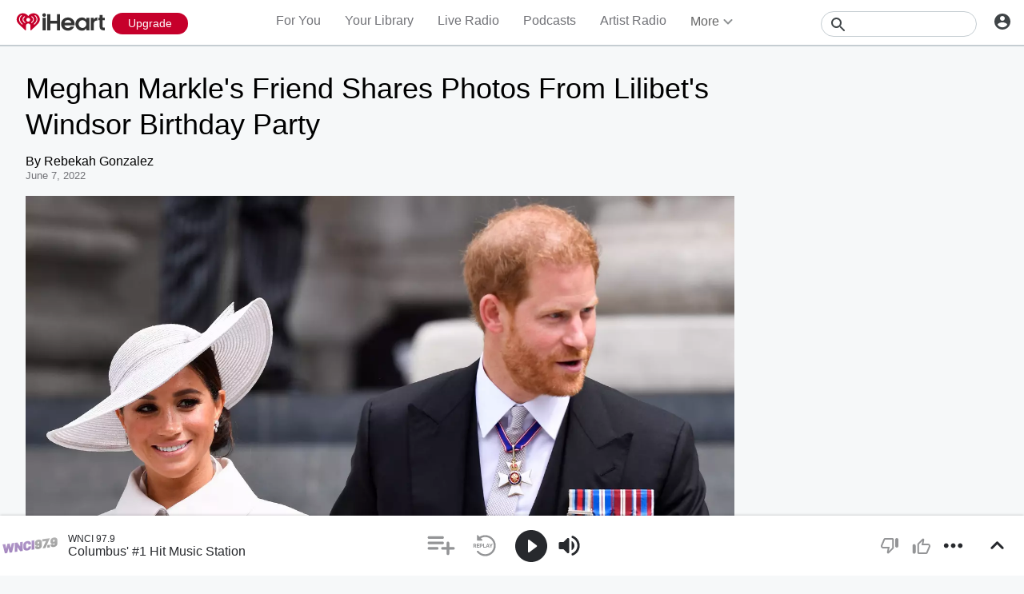

--- FILE ---
content_type: text/javascript
request_url: https://www.iheart.com/v13.0.0/76990aa/bundles/9387.www.js
body_size: 4497
content:
"use strict";(this.__LOADABLE_LOADED_CHUNKS__=this.__LOADABLE_LOADED_CHUNKS__||[]).push([[9387],{72533:(t,e,r)=>{r.d(e,{Z:()=>b});var a=r(17),i=r(79987),n=r(3400),o=r(39600),s=r(4338),l=r(3545),c=r(12859),d=r(96832),h=r(14600);class m extends d.PureComponent{constructor(...t){super(...t),this.asyncData=null,this.state={links:void 0},this.getInitialStateAsync=()=>{const{variety:t}=this.props,{artistId:e,ampUrl:r}=this.props;return(0,n.Z)((0,c.SF)({ampUrl:r,id:e})).then(e=>{const r=(0,l.r7)((0,a.Z)(e,["data","similarArtists"]));return r&&r[t]&&r[t].length?{links:r[t].slice(0,3).map(t=>({title:t.artistName,url:(0,s.Yy)(t.artistId,t.artistName)}))}:{}})},this.getTruncatedLinks=t=>{const{truncate:e}=this.props,r=[];let a=15;return t.forEach(t=>{const i=t.title.length;a+i+2<=e&&(a+=i+2,r.push(t))}),r}}componentDidMount(){this.asyncData=(0,o.Z)(this.getInitialStateAsync()),this.asyncData.then(t=>this.setState(t))}componentWillUnmount(){this.asyncData&&this.asyncData.cancel()}render(){const{links:t,translate:e,numberOfFeatures:r}=this.props,a=this.state.links||t;if(!a)return(0,h.tZ)("p",{});const n=this.getTruncatedLinks(a);return(0,h.tZ)("p",{children:e("Feat. {artistNames} and more",{artistNames:n.slice(0,r).map((t,e)=>(0,h.BX)("span",{children:[(0,h.tZ)(i.Z,{title:t.title,to:t.url,children:t.title}),e<n.length-1?", ":""]},t.title+t.url))})})}}m.defaultProps={truncate:1e3,variety:"TOP_HITS"};var p=r(1441),u=r(17692),g=r(32034),y=r(7228),Z=r(16391);const b=(0,p.qC)((0,Z.NC)("translate"),(0,u.connect)((0,g.zB)({ampUrl:y.h_})))(m)},46905:(t,e,r)=>{r.d(e,{Z:()=>n});var a=r(79987),i=r(14600);const n=function(t){const{onClick:e,className:r,link:n,dataTest:o}=t,{text:s,href:l}=null!=n?n:{};return(0,i.tZ)(a.Z,{className:r,dataTest:o,onClick:e,to:l,children:s})}},53265:(t,e,r)=>{r.d(e,{Z:()=>s});var a=r(78393);const i=(0,a.Z)("div",{target:"e1n6p0270"})({name:"bjn8wh",styles:"position:relative"}),n=(0,a.Z)("p",{target:"eokjau00"})(({theme:t})=>({borderBottom:`0.1rem solid ${t.colors.gray.light}`,fontSize:"2.2rem",fontWeight:700,lineHeight:"2.16rem",paddingBottom:"1.5rem"}),"");var o=r(14600);function s({title:t,children:e,dataTest:r}){return(0,o.BX)(i,{children:[(0,o.tZ)(n,{"data-test":r,children:t}),e]})}},24063:(t,e,r)=>{r.d(e,{v:()=>a.Z});var a=r(3331);r(77290)},28037:(t,e,r)=>{r.d(e,{Z:()=>l});var a=r(78393),i=r(51588),n=r(33595),o=r(78058),s=r(45726);const l=(0,a.Z)(s.Z,{target:"e688iol0"})(({center:t=!1,customStyles:e={},floatRight:r=!1,marginLeft:a="0",marginRight:s="0",marginTop:l="0",isBlock:c=!1,styleType:d="dark",theme:h})=>{const m={dark:{backgroundColorDisabled:h.colors.gray[200],borderColor:h.colors.gray[500],hoverColor:h.colors.black.dark,hoverOpacity:.15,textColor:h.colors.gray[500],textColorDisabled:h.colors.gray[500]},light:{backgroundColorDisabled:h.colors.gray[300],borderColor:h.colors.white.primary,hoverColor:h.colors.white.primary,hoverOpacity:.3,textColor:h.colors.white.primary,textColorDisabled:h.colors.gray[500]}},p=(0,i.Z)({},m[d],e),u=(0,o.Z)(p.hoverColor,p.hoverOpacity);return{backgroundColor:h.colors.transparent.primary,border:`1px solid ${p.borderColor}`,float:r?"right":"none",margin:t?"auto":0,marginLeft:a,marginRight:s,marginTop:l,color:p.textColor,width:c?"100%":"auto","i, svg":{marginRight:"0.5rem"},"&:not(:disabled):hover":{[n.Z.toString()]:{backgroundImage:`radial-gradient(circle, ${h.colors.transparent.primary} 1%, ${u} 1%)`,backgroundColor:u,backgroundPosition:"center",backgroundSize:"15000%"}},"&:not(:disabled):active":{[n.Z.toString()]:{backgroundColor:"transparent",backgroundSize:"100%",transition:"background 0s"}},"&:disabled":{backgroundColor:p.backgroundColorDisabled,border:"none",color:p.textColorDisabled}}},"")},30471:(t,e,r)=>{r.d(e,{Z:()=>s});var a=r(45524),i=r(14600);const n=["color","isFilled"];function o(){return o=Object.assign?Object.assign.bind():function(t){for(var e=1;e<arguments.length;e++){var r=arguments[e];for(var a in r)({}).hasOwnProperty.call(r,a)&&(t[a]=r[a])}return t},o.apply(null,arguments)}const s=function(t){let{color:e=a.ZP.colors.gray[600],isFilled:r=!1}=t,s=function(t,e){if(null==t)return{};var r={};for(var a in t)if({}.hasOwnProperty.call(t,a)){if(-1!==e.indexOf(a))continue;r[a]=t[a]}return r}(t,n);return(0,i.BX)("svg",o({fill:"none",height:"24",viewBox:"0 0 24 24",width:"24"},s,{children:[(0,i.tZ)("path",{d:"M16.4099 16.4L10.8799 21.94C10.2998 22.53 9.35988 22.53 8.77003 21.95C8.40993 21.59 8.26003 21.08 8.35988 20.58L9.30983 16H3.65993C1.51003 16 0.05983 13.8 0.909928 11.82L4.16994 4.21C4.48 3.48 5.19997 3 6.00002 3H14.99C16.0899 3 16.99 3.9 16.99 5V14.99C16.99 15.52 16.7798 16.03 16.4099 16.4Z",fill:r?e:"none",stroke:e}),(0,i.tZ)("path",{d:"M19 5C19 3.9 19.8999 3 21 3C22.1001 3 23 3.9 23 5V13C23 14.1 22.1001 15 21 15C19.8999 15 19 14.1 19 13V5Z",fill:r?e:"none",stroke:e})]}))}},4599:(t,e,r)=>{r.d(e,{Z:()=>s});var a=r(45524),i=r(14600);const n=["color","isFilled"];function o(){return o=Object.assign?Object.assign.bind():function(t){for(var e=1;e<arguments.length;e++){var r=arguments[e];for(var a in r)({}).hasOwnProperty.call(r,a)&&(t[a]=r[a])}return t},o.apply(null,arguments)}const s=function(t){let{color:e=a.ZP.colors.gray[600],isFilled:r=!1}=t,s=function(t,e){if(null==t)return{};var r={};for(var a in t)if({}.hasOwnProperty.call(t,a)){if(-1!==e.indexOf(a))continue;r[a]=t[a]}return r}(t,n);return(0,i.BX)("svg",o({fill:"none",height:"24",viewBox:"0 0 24 24",width:"24"},s,{children:[(0,i.tZ)("path",{d:"M7.58008 7.59997L13.1201 2.05997C13.7 1.46997 14.6399 1.46997 15.23 2.04997C15.5901 2.40996 15.74 2.91997 15.6399 3.41997L14.6899 7.99997H20.3401C22.49 7.99997 23.9399 10.2 23.1001 12.18L19.8401 19.79C19.52 20.52 18.8 21 18 21H9C7.8999 21 7 20.1 7 19V9.00997C7 8.47996 7.20996 7.96997 7.58008 7.59997Z",fill:r?e:"none",stroke:e}),(0,i.tZ)("path",{d:"M5 19C5 20.1 4.1001 21 3 21C1.8999 21 1 20.1 1 19V11C1 9.89997 1.8999 8.99997 3 8.99997C4.1001 8.99997 5 9.89997 5 11V19Z",fill:r?e:"none",stroke:e})]}))}},39600:(t,e,r)=>{function a(){return a=Object.assign?Object.assign.bind():function(t){for(var e=1;e<arguments.length;e++){var r=arguments[e];for(var a in r)({}).hasOwnProperty.call(r,a)&&(t[a]=r[a])}return t},a.apply(null,arguments)}r.d(e,{Z:()=>i});const i=function(t){let e=!1;const r=new Promise((r,i)=>{Promise.resolve(t).then(t=>e?i({canceled:e}):r(t)).catch(t=>i(a({},t,{canceled:e})))});return r.cancel=()=>{e=!0},r}},74319:(t,e,r)=>{r.d(e,{Z:()=>et});var a=r(35887),i=r(17),n=r(78393);const o=(0,n.Z)("div",{target:"e11xwi9o0"})({name:"14lgzde",styles:"height:6rem;position:relative;width:6rem"});var s=r(95944),l=r(28201),c=r(92885),d=r(79987),h=r(27155),m=r(46905),p=r(78058);const u=(0,n.Z)("div",{target:"efkoxwf0"})(({hasImage:t=!1,theme:e})=>({alignItems:"center",background:t?(0,p.Z)(e.colors.gray[200],.7):e.colors.gray[100],bottom:0,display:"flex",fill:e.colors.black.dark,justifyContent:"center",left:0,opacity:0,position:"absolute",right:0,top:0,"&:hover":{opacity:1}}),""),g=(0,n.Z)("ul",{target:"e1gj9lin0"})({name:"ll1jxl",styles:"display:inline-block;list-style:none;margin:1.5rem 0 0;padding:0;vertical-align:middle;width:100%;zoom:1"}),y=(0,n.Z)("span",{target:"e1ybi6xx0"})(({theme:t})=>({borderBottom:`0.1rem solid ${t.colors.gray[300]}`,display:"inherit"}),"");var Z=r(14561);const b=(0,n.Z)(h.Z,{target:"eikbruc0"})(({theme:t,trackImg:e})=>({fill:t.colors.black.dark,height:e?"50%":"100%",margin:"0 auto",width:e?"50%":"100%"}),""),v=(0,n.Z)("button",{target:"e1jd19100"})(({theme:t})=>({alignItems:"center",backgroundColor:t.colors.transparent.primary,border:"none",cursor:"pointer",display:"flex",jutstifyContent:"center",marginRight:"0.75rem",opacity:.8,outline:"none","&:hover":{opacity:1}}),"");var f=r(29878);const C=(0,n.Z)("div",{target:"e10tfwga0"})(({theme:t})=>({alignItems:"center",display:"flex",flexDirection:"row",justifyContent:"center",[(0,f.Z)(t.mediaQueries.max.width[768])]:{display:"none",marginLeft:"2rem"}}),"");var k=r(30471),I=r(4599);const T=(0,n.Z)("div",{target:"en4m9ol0"})(({theme:t})=>({color:t.colors.gray.medium}),"");function w(){return w=Object.assign?Object.assign.bind():function(t){for(var e=1;e<arguments.length;e++){var r=arguments[e];for(var a in r)({}).hasOwnProperty.call(r,a)&&(t[a]=r[a])}return t},w.apply(null,arguments)}const P=(0,n.Z)("div",{target:"e1us976h0"})(({theme:t})=>w({flex:1,marginLeft:"1.5rem",marginRight:"1.5rem"},t.mixins.ellipsis),""),x=(0,n.Z)("div",{target:"erbguwr0"})(({theme:t})=>({alignItems:"center",color:t.colors.gray.medium,display:"flex",fontSize:"1.3rem",height:"3rem",justifyContent:"center",position:"relative",width:"3rem"}),""),A=(0,n.Z)("li",{target:"e1qbgcd30"})(({alignTrackRow:t="center",disabled:e=!1})=>({alignItems:t,display:"flex",marginBottom:"2rem",opacity:e?.5:1,padding:0,pointerEvents:e?"none":"auto"}),"");var S=r(23196),O=r(86837),D=r(4338),B=r(24063),L=r(8653),N=r(96832),U=r(8309),_=r(66706),j=r(14600),R={name:"nfd03i",styles:"margin-right:1rem"};class E extends N.PureComponent{constructor(...t){super(...t),this.onAddToPlaylist=t=>{const{isAllAccessPreview:e,isAnonymous:r,openAddToPlaylist:a,openSignup:i}=this.props;e&&r?i("all_access_Preview"):r?i("add_to_playlist"):a({trackIds:[t],component:U.tn.ListSongsOverflow,type:L.bV.TRACK})}}updateThumb(t,e,r){const{artistName:a,updateThumbsData:i,artistId:n,stationId:o}=this.props,{id:s}=r;i({existingSentiment:t,seedId:n,sentiment:e,stationId:o,stationType:L.bV.ARTIST,trackId:s,trackingData:{id:n,itemId:n,itemName:a,name:a,songId:s,songName:r.title,type:"artist"}})}render(){const{alignTrackRow:t,artistId:e,artistName:r,countryCode:a,currentlyPlaying:n,dataTest:p,isInternationalPlaylistRadioEnabled:f,isPremiumUser:w,mediaServerUrl:N,onDemandEnabled:U,playingState:E,siteUrl:F,theme:$,thumbs:H,tracks:M,translate:X,seedId:z,stationType:V,playedFrom:K}=this.props;return(0,j.tZ)(g,{"data-test":p,children:M.map((p,g)=>{const{imageUrl:M,id:W,playbackRights:q={},lyricsId:Y,explicitLyrics:Q,title:G,albumInfo:J,trackNumber:tt,artistName:et}=p,rt=M?(0,S.Sc)((0,S.Q2)({mediaServerUrl:N,siteUrl:F},M),(0,S.VH)((0,O.E9)((0,O.Tj)(c.M3,c.M3))()))():null,at=(0,i.Z)(H,W,0),it=q.onDemand||!1,nt=[];(a===s.Z.US||f)&&(nt.push((0,j.tZ)("a",{onClick:()=>this.onAddToPlaylist(W),title:X("Add to Playlist"),children:X("Add to Playlist")},"addToPlaylist")),nt.push((0,j.tZ)(y,{},"separator"))),nt.push((0,j.tZ)(Z.Z,{seedId:W,seedType:L.bV.TRACK,stationName:`${r} - ${G}`,type:_.y.Link},"shareButton")),Y&&nt.push((0,j.tZ)(d.Z,{title:X("Lyrics"),to:(0,D.H7)(e,r,W,G),children:X("Lyrics")},"SongPageLink"));const ot=nt.map(t=>(0,j.tZ)(B.v.Item,{children:t},t.key)),st=(0,j.tZ)(b,{artistId:e,artistName:r,currentlyPlaying:n,playedFrom:K,playingState:E,stationId:z||W,stationType:V,svgFillColor:$.colors.black.primary,trackId:W,trackImg:rt,trackName:G});return(0,j.BX)(A,{alignTrackRow:t,"data-test":"track-row",disabled:!it&&U&&w,children:[rt?(0,j.BX)(o,{children:[(0,j.tZ)(c.ZP,{alt:"Track Image",src:rt}),(0,j.tZ)(u,{hasImage:!0,children:st})]}):(0,j.BX)(x,{children:[(0,j.tZ)("span",{children:J&&J.trackNumber||tt||g}),(0,j.tZ)(u,{children:st})]}),(0,j.BX)(P,{children:[(0,j.tZ)("span",{children:(0,j.tZ)(h.Z,{artistId:e,ButtonComponent:m.Z,currentlyPlaying:n,link:{href:(0,D.H7)(e,r,W,G),text:G},playedFrom:K,playingState:E,stationId:z||W,stationType:V,trackId:W,trackName:G})}),(0,j.tZ)(T,{children:et})]}),(0,j.tZ)("div",{css:R,children:Q?(0,j.tZ)(l.Z,{}):null}),(0,j.BX)(C,{"data-test":"thumbs-container",children:[(0,j.tZ)(v,{"aria-label":"Thumb Down",onClick:()=>this.updateThumb(at,-1===at?0:-1,p),children:(0,j.tZ)(k.Z,{isFilled:-1===at})},"ThumbDownButton"),(0,j.tZ)(v,{"aria-label":"Thumb Up",onClick:()=>this.updateThumb(at,1===at?0:1,p),children:(0,j.tZ)(I.Z,{isFilled:1===at})},"ThumbUpButton"),ot.length>0&&(0,j.tZ)(B.v,{children:(0,j.tZ)(B.v.List,{children:ot})})]})]},W)})})}}var F=r(8447),$=r(46728),H=r(35562),M=r(17692),X=r(47817),z=r(32034),V=r(67286),K=r(7228),W=r(48637),q=r(90366),Y=r(77676),Q=r(16391),G=r(16327),J=r(48729),tt=r(34045);const et=(0,a.Z)(F.Z,(0,Q.NC)("translate"),tt.b,(0,M.connect)((0,z.zB)({canEditPlayableAsRadio:V.nE,countryCode:K.so,isAllAccessPreview:V.Xp,isAnonymous:q.Ld,isCustomRadioEnabled:W.BB,isInternationalPlaylistRadioEnabled:W.II,isLoggedOut:q._o,isPremiumUser:V.Kh,mediaServerUrl:K.C3,onDemandEnabled:W.pO,overflowEntitlements:H.x_,showTrackOverflow:V.M0,siteUrl:K.$2,stationId:H.iz,stationSoftgate:K.r$,thumbs:Y.lg}),{saveSongs:$.Z.action,updateThumbsData:J.Sy,openAddToPlaylist:t=>(0,G.h7)({id:X.eO.AddToPlaylist,context:t}),openSignup:t=>(0,G.it)({context:t}),openUpsellModal:G.pX,showNotifyGrowl:G.j_}))(E)},85347:(t,e,r)=>{r.d(e,{Z:()=>I});var a=r(87213),i=r(72533),n=r(39140),o=r(25783),s=r(3400),l=r(12859),c=r(4338),d=r(96832),h=r(92885),m=r(14600);class p extends d.PureComponent{componentDidMount(){const{artistId:t}=this.props;this.updateArtists(t)}UNSAFE_componentWillReceiveProps({artistId:t}){t!==this.props.artistId&&this.updateArtists(t)}updateArtists(t){const{ampUrl:e,artistProfileReceived:r}=this.props;(0,s.Z)((0,l.jU)({ampUrl:e,id:t})).then(({data:t})=>r(t))}render(){const{playedFrom:t,artistId:e,artistName:r,relatedArtists:s=[],translate:l}=this.props;return(0,m.tZ)(o.Z,{header:l("Similar Artists"),url:`${(0,c.Yy)(+e,r)}similar/`,children:(0,m.tZ)(a.Z,{articleClass:n.Z,data:s.slice(0,3).map(({artistId:e,name:r})=>({catalogId:e,catalogType:"artist",description:(0,m.tZ)(i.Z,{artistId:e},`featuring${e}`),id:e,imgWidth:h.M3,playedFrom:t,title:r,url:(0,c.Yy)(e,r)}))},`Articles|${e}`)})}}var u=r(86334),g=r(1441),y=r(17692),Z=r(32034),b=r(7228),v=r(35562),f=r(16391);const C=(0,Z.zB)({ampUrl:b.h_,artistId:v.Am,artistName:v.I4,relatedArtists:v.Jy}),k={artistProfileReceived:u.Cm},I=(0,g.qC)((0,f.NC)("translate"),(0,y.connect)(C,k))(p)}}]);
//# sourceMappingURL=9387.www.js.map

--- FILE ---
content_type: text/javascript
request_url: https://www.iheart.com/v13.0.0/76990aa/bundles/8831.www.js
body_size: 8043
content:
"use strict";(this.__LOADABLE_LOADED_CHUNKS__=this.__LOADABLE_LOADED_CHUNKS__||[]).push([[8831],{72533:(t,e,n)=>{n.d(e,{Z:()=>v});var i=n(17),r=n(79987),a=n(3400),s=n(39600),o=n(4338),l=n(3545),c=n(12859),p=n(96832),d=n(14600);class h extends p.PureComponent{constructor(...t){super(...t),this.asyncData=null,this.state={links:void 0},this.getInitialStateAsync=()=>{const{variety:t}=this.props,{artistId:e,ampUrl:n}=this.props;return(0,a.Z)((0,c.SF)({ampUrl:n,id:e})).then(e=>{const n=(0,l.r7)((0,i.Z)(e,["data","similarArtists"]));return n&&n[t]&&n[t].length?{links:n[t].slice(0,3).map(t=>({title:t.artistName,url:(0,o.Yy)(t.artistId,t.artistName)}))}:{}})},this.getTruncatedLinks=t=>{const{truncate:e}=this.props,n=[];let i=15;return t.forEach(t=>{const r=t.title.length;i+r+2<=e&&(i+=r+2,n.push(t))}),n}}componentDidMount(){this.asyncData=(0,s.Z)(this.getInitialStateAsync()),this.asyncData.then(t=>this.setState(t))}componentWillUnmount(){this.asyncData&&this.asyncData.cancel()}render(){const{links:t,translate:e,numberOfFeatures:n}=this.props,i=this.state.links||t;if(!i)return(0,d.tZ)("p",{});const a=this.getTruncatedLinks(i);return(0,d.tZ)("p",{children:e("Feat. {artistNames} and more",{artistNames:a.slice(0,n).map((t,e)=>(0,d.BX)("span",{children:[(0,d.tZ)(r.Z,{title:t.title,to:t.url,children:t.title}),e<a.length-1?", ":""]},t.title+t.url))})})}}h.defaultProps={truncate:1e3,variety:"TOP_HITS"};var u=n(1441),m=n(17692),g=n(32034),f=n(7228),y=n(16391);const v=(0,u.qC)((0,y.NC)("translate"),(0,m.connect)((0,g.zB)({ampUrl:f.h_})))(h)},50378:(t,e,n)=>{n.d(e,{Z:()=>f});var i=n(56643),r=n(78393),a=n(58801);const s=(0,r.Z)(a.Z,{target:"e1nvcegb0"})({name:"59ntg8",styles:"line-height:1em;margin-top:-.5em;position:absolute;right:1.5rem;top:50%"});var o=n(76056);const l=(0,r.Z)("div",{target:"eirbp3z0"})(({theme:t})=>({backgroundColor:t.colors.white.primary,border:`1px solid ${t.colors.gray[300]}`,fontSize:t.fonts.size.small,height:"3.7rem",lineHeight:"normal",outline:"none",padding:"0 1rem",borderRadius:"0.5rem",display:"block",position:"relative",verticalAlign:"top","p.default":{color:t.colors.gray[400]},"&:hover":{border:`1px solid darken(${t.colors.gray[300]}, 10)`},select:{appearance:"none",cursor:"pointer",height:"100%",left:"0",opacity:"0",position:"absolute",top:"0",width:"100%",zIndex:1},"&.short":{height:"3.2rem",lineHeight:"calc(3.2rem - 4px)"}}),"");function c(){return c=Object.assign?Object.assign.bind():function(t){for(var e=1;e<arguments.length;e++){var n=arguments[e];for(var i in n)({}).hasOwnProperty.call(n,i)&&(t[i]=n[i])}return t},c.apply(null,arguments)}const p=(0,r.Z)("p",{target:"e1nx0eb50"})(({theme:t})=>c({},t.mixins.ellipsis,{height:"3.7rem",left:"0",lineHeight:"calc(3.2rem - 4px)",maxWidth:"100%",padding:"0 1.5rem",paddingRight:"3rem",position:"absolute",top:"0"}),"");var d=n(34851),h=n(96832),u=n(14600);function m(t){try{return(0,d.Z)(t)}catch(e){return t}}class g extends h.Component{constructor(...t){super(...t),this.state={changed:!1,selectedOption:this.props.selectedOption},this.onChange=t=>{const e=t.target,n=this.getOptions()[e.selectedIndex];this.setState({changed:!0,selectedOption:n}),this.props.onChange&&this.props.onChange(n.value,n.title)},this.hasChanged=()=>this.state.changed,this.blur=()=>{this.innerSelectRef.blur()},this.getOptions=()=>this.props.options.map(t=>{if(!function(t){return(0,i.Z)(t)&&Object.keys(t).includes("value")&&Object.keys(t).includes("title")}(t))return{title:t,value:t};if(void 0===t.value)throw new Error(`Value for option ${t.title} cannot be undefined!`);return t})}UNSAFE_componentWillReceiveProps(t){t.selectedOption&&this.setState({selectedOption:null})}render(){const t=[""].concat(this.props.classes,this.props.className),e=this.state.selectedOption||this.props.selectedOption,n=this.getOptions(),i=["input-select"].concat(this.props.selectClasses);let r,a=0;const c=n.map((t,n)=>(e.title===t.title&&(a=n),(0,u.tZ)("option",{value:m(t.value),children:t.title},n)));return this.props.title&&(r=(0,u.tZ)("label",{htmlFor:this.props.name,style:{display:"block",marginBottom:"1rem"},children:this.props.title})),(0,u.BX)("div",{className:t.join(" "),css:this.props.selectStyles,"data-test":this.props.dataTest,children:[r,(0,u.BX)(l,{className:i.join(" "),children:[(0,u.tZ)(p,{className:this.state.changed?"":" default",children:n[a].title}),(0,u.tZ)("select",{className:this.props.inputClasses,"data-test":`${this.props.dataTest}-select`,name:this.props.name,onChange:this.onChange,ref:t=>{this.innerSelectRef=t},tabIndex:this.props.tabIndex,value:e?m(n[a].value):null,children:c}),(0,u.tZ)(s,{onClick:this.onChange})]}),(0,u.tZ)(o.Z,{children:this.props.errorMessage})]})}}g.defaultProps={classes:[],className:"",dataTest:void 0,inputClasses:"",name:"",options:[],selectStyles:{},tabIndex:void 0};const f=g},76056:(t,e,n)=>{n.d(e,{Z:()=>i});const i=(0,n(78393).Z)("div",{target:"ezxqs5i0"})(({theme:t,visible:e=!1})=>({alignItems:"center",justifyContent:"flex-start",display:e?"flex":"none",flexDirection:"row",color:"#A82700",fontSize:t.fonts.size[12],lineHeight:t.fonts.lineHeight[16],margin:"0.4rem 0 0.4rem","& svg":{marginRight:"0.4rem"}}),"")},68701:(t,e,n)=>{n.d(e,{Z:()=>i});const i=(0,n(78393).Z)("div",{target:"e1yb1beu0"})(({theme:t})=>({"&:hover":{"+ .image::after":{background:t.colors.transparent.dark},"+ span .image::after":{background:t.colors.transparent.dark}},".play":{borderColor:t.colors.white.primary,bottom:"30%",height:"40%",left:"30%",position:"absolute",width:"40%",zIndex:1,svg:{fill:t.colors.white.primary}}}),"")},9424:(t,e,n)=>{n.d(e,{Z:()=>Z});var i=n(35887),r=n(79987),a=n(43628),s=n(35721),o=n(26990),l=n(64516),c=n(24063),p=n(65352),d=n(16327),h=n(8653),u=n(96832),m=n(17692),g=n(14600);var f=n(32034),y=n(48729),v=n(62792),b=n(90366);const Z=(0,i.Z)((0,m.connect)((0,f.zB)({isAnonymous:b.Ld}),{deleteFromListenHistory:y.Vm,toggleStationSaved:y.nS,deleteRecByTypeAndId:v.P1}))(function({artist:t,deleteRecByTypeAndId:e,deleteFromListenHistory:n,followed:i,isAnonymous:f,recentlyPlayed:y,tileType:v,toggleStationSaved:b}){const{seedId:Z,seedType:w,stationId:O,name:S}=t,k=(0,m.useDispatch)(),x=(0,o.Z)(),I=(0,u.useCallback)(()=>{b(w,Z),f||k((0,d.j_)({title:x("Saved {name} to Your Library",{name:S}),icon:l.G.HeartFilled}))},[w,Z,S]),C=(0,u.useCallback)(()=>{b(w,Z),f||k((0,d.j_)({title:x("Removed {name} from Your Library",{name:S}),icon:l.G.Deleted}))},[w,Z,S]);return(0,g.tZ)(s.Z,{"data-test":"artist-tile-dropdown",children:(0,g.tZ)(c.v,{children:(0,g.BX)(c.v.List,{children:[(0,g.tZ)(a.Z,{shouldShow:!i,children:(0,g.tZ)(c.v.Item,{children:(0,g.tZ)(r.Z,{onClick:I,title:x("Follow Artist"),children:x("Follow Artist")},`save|${Z}`)})}),(0,g.tZ)(a.Z,{shouldShow:i,children:(0,g.tZ)(c.v.Item,{children:(0,g.tZ)(r.Z,{dataTest:"remove-artist",onClick:C,title:x("Remove Artist"),children:x("Remove Artist")},`remove|${Z}`)})}),(0,g.tZ)(a.Z,{shouldShow:v===p.q2.RECOMMENDATION,children:(0,g.tZ)(c.v.Item,{children:(0,g.tZ)(r.Z,{onClick:()=>{e(w,Z)},title:x("Not for Me"),children:x("Not for Me")},`notForMe|${Z}`)})}),(0,g.tZ)(a.Z,{shouldShow:y,children:(0,g.tZ)(c.v.Item,{children:(0,g.tZ)(r.Z,{onClick:()=>n({seedId:Z,stationId:O,stationType:h.bV.ARTIST}),title:x("Delete"),children:x("Delete")},`delete|${Z}`)})})]})})})})},10724:(t,e,n)=>{n.d(e,{Z:()=>w});const i="iHeart",r="@iHeartRadio",a=290638154,s="com.clearchannel.iheartradio.controller";var o=n(29192),l=n(39015),c=n(58028);const p=(t,e,n=!0)=>{const i=e||o.mT,r=(0,c.parse)(i,n);return r.host?r.protocol?i:`https:${i}`:(0,l.zt)(t,i)},d=({deeplink:t,image:e,noAltLink:n,pagePath:r,siteUrl:a})=>{const s=p(a,e),o=(0,l.zt)(a,"/v13.0.0/76990aa/bundles/opensearch.xml"),c=(0,l.zt)(a,r);return[...n||!t?[]:[{href:`android-app://com.clearchannel.iheartradio.controller/ihr/${t}`,rel:"alternate"},{href:`ios-app://290638154/ihr/${t}`,rel:"alternate"}],{href:o,rel:"search",title:i,type:"application/opensearchdescription+xml"},{href:"https://plus.google.com/+iHeartRadio",rel:"author"},{href:"https://plus.google.com/+iHeartRadio",rel:"publisher"},{href:c,rel:"canonical"},{href:s,rel:"image_src"}]};var h=n(56110);const u=t=>{var e;const{image:n=o.mT,urlEncodeImage:c=!0,description:d,metaDescription:u,legacyDeeplink:m,siteUrl:g,fbAppId:f,fbPages:y,pagePath:v,socialTitle:b,twitterCard:Z="summary",twitterImage:w,facebookImage:O,title:S,ogType:k,translate:x,omitTitleEnding:I}=t,C=p(g,n,c),T=(0,l.zt)(g,v),P=m?`ihr://${m}`:"",E=(0,h.c)(x),A=I?"":`| ${(0,l.YY)(x,"iHeart")}`,L=null===d?null:null!=(e=null==d?void 0:d.replace(/"/g,"'"))?e:"";return[{content:null===L?null:u||L||E,name:"description"},{content:f,property:"fb:app_id"},{content:y,property:"fb:pages"},...k?[{content:k,property:"og:type"}]:[],{content:C,name:"thumbnail"},{content:w||C,name:"twitter:image"},{content:O||C,property:"og:image"},...L?[{content:L,itemprop:"description"},{content:L,property:"og:description"},{content:L,name:"twitter:description"}]:[],{content:T,property:"og:url"},{content:T,name:"twitter:url"},{content:i,property:"og:site_name"},{content:i,name:"twitter:app:name:iphone"},{content:i,name:"twitter:app:name:ipad"},{content:i,name:"twitter:app:name:googleplay"},{content:i,name:"al:android:app_name"},{content:i,name:"al:ios:app_name"},{content:r,name:"twitter:creator"},{content:r,name:"twitter:site"},{content:Z,name:"twitter:card"},{content:"iheart.com",name:"twitter:domain"},{content:a,name:"twitter:app:id:iphone"},{content:a,name:"twitter:app:id:ipad"},{content:a,name:"al:ios:app_store_id"},{content:s,name:"twitter:app:id:googleplay"},{content:s,name:"al:android:package"},{content:`${S} ${A}`,itemprop:"name"},{content:`${b||S} ${A}`,property:"og:title"},{content:`${b||S} ${A}`,name:"twitter:title"},...P?[{content:P,name:"twitter:app:url:iphone"},{content:P,name:"twitter:app:url:ipad"},{content:P,name:"twitter:app:url:googleplay"},{content:P,property:"al:android:url"},{content:P,property:"al:ios:url"}]:[]]};var m=n(26990),g=n(27982),f=n(35922),y=n(7228),v=n(12771),b=n(17692),Z=n(14600);const w=({deeplink:t="",description:e,image:n,urlEncodeImage:i=!0,legacyDeeplink:r,noAltLink:a,ogType:s,omitTitleEnding:o,metaDescription:l,socialTitle:c,title:p,twitterCard:h="summary",twitterImage:w,facebookImage:O})=>{const S=(0,b.useSelector)(f.iJ),k=(0,b.useSelector)(f.hK),x=(0,b.useSelector)(g.Jz),I=(0,b.useSelector)(y.$2),C=(0,m.Z)();return(0,Z.tZ)(v.q,{encodeSpecialCharacters:i,link:d({deeplink:t,image:n,noAltLink:a,pagePath:x,siteUrl:I}),meta:u({description:e,fbAppId:S,fbPages:k,image:n,urlEncodeImage:i,legacyDeeplink:r,metaDescription:l,ogType:s,omitTitleEnding:o,pagePath:x,siteUrl:I,socialTitle:c,title:p,translate:C,twitterCard:h,twitterImage:w,facebookImage:O}),title:p})}},27155:(t,e,n)=>{n.d(e,{Z:()=>k});var i=n(35887),r=n(22674),a=n(36357),s=n(14600);function o(){return o=Object.assign?Object.assign.bind():function(t){for(var e=1;e<arguments.length;e++){var n=arguments[e];for(var i in n)({}).hasOwnProperty.call(n,i)&&(t[i]=n[i])}return t},o.apply(null,arguments)}var l=n(18337);function c(){return c=Object.assign?Object.assign.bind():function(t){for(var e=1;e<arguments.length;e++){var n=arguments[e];for(var i in n)({}).hasOwnProperty.call(n,i)&&(t[i]=n[i])}return t},c.apply(null,arguments)}var p=n(67286),d=n(17692),h=n(32034),u=n(82920),m=n(48637),g=n(28087),f=n(31620),y=n(51624),v=n(90366),b=n(69482),Z=n(6169);const w=(t,{stationType:e,seedId:n,stationId:i,playlistUserId:r,playlistId:a})=>(0,u.iG)(e)?(0,u.jX)(r,a)||n:i,O=(t,{playlistUserId:e,playlistId:n,stationType:i})=>(0,u.iG)(i)?(0,f.n1)(t,{playlistId:n,playlistUserId:e}):i,S=(0,h.zB)({allAccessPreview:m.im,canPlayAlbum:p.eU,canPlayMyMusic:p.nA,canPlayPlaylist:p.jw,canPlayPlaylistRadio:p.NO,canStartArtistRadio:p.MC,canStartSongRadio:p.Km,curated:f.o7,currentAlbumId:g.iU,currentAlbumTitle:g.dT,entitlements:p.HF,isMuted:y.rs,isTrialEligible:p.jc,profileId:v.v4,stationId:w,stationType:O,station:(t,e)=>{var n;const i=O(t,e),r=w(0,e);return null!=(n=(0,b.gs)(t,{id:r,type:i}))?n:{}},subscriptionType:p.fE}),k=(0,i.Z)(t=>e=>{const n=o({adsPlayer:(0,a.Z)()},e);return(0,s.tZ)(t,o({},n))},t=>e=>{const n=c({adsPlayerState:(0,l.Z)()},e);return(0,s.tZ)(t,c({},n))},(0,d.connect)(S,{toggleMute:Z.$t}))(r.Z)},25783:(t,e,n)=>{n.d(e,{Z:()=>m});var i=n(96832),r=n(59400),a=n(79987),s=n(70030),o=n(78393);const l=(0,o.Z)("p",{target:"eqxru840"})(({theme:t})=>({color:t.colors.gray[400],fontSize:t.fonts.size[16],marginBottom:"3rem"}),"");var c=n(29878);const p=(0,o.Z)("section",{target:"e1odsxr60"})(({fullWidth:t=!1,hasBorder:e=!0,hasExtraPadding:n=!0,hasMobileBottomLink:i=!1,suppressFirstOfType:r,theme:a})=>({borderTop:e?`1px solid ${a.colors.gray[300]}`:"none",padding:n?"3rem 0":"1.5rem 0",position:"relative",width:t?"100%":"initial",":first-of-type":r?{}:{borderTopWidth:"0",paddingTop:"0"},table:{tableLayout:"fixed",width:"100%"},[(0,c.Z)(a.mediaQueries.max.width[599])]:{paddingBottom:i?"6rem":"1rem"}}),"");var d=n(14600),h={name:"1q01m3q",styles:"margin:0 0 -2px 0"};class u extends i.Component{constructor(...t){super(...t),this.onHeaderClick=()=>(this.props.onHeaderClick&&"function"==typeof this.props.onHeaderClick&&this.props.onHeaderClick(),!0)}render(){const{as:t="h3",dataTest:e,hasBorder:n,hasExtraPadding:i,hasMobileBottomLink:o,suppressFirstOfType:c}=this.props;let u,m,{children:g}=this.props,f=null;return this.props.isEmpty&&this.props.emptyMessage&&this.props.appendEmpty?f=(0,d.tZ)("span",{children:this.props.emptyMessage}):this.props.isEmpty&&this.props.emptyMessage&&!this.props.appendEmpty&&(g=this.props.emptyMessage),this.props.header&&(u="string"==typeof this.props.header?this.props.url?(0,d.tZ)(s.Z,{as:t,children:(0,d.BX)(a.Z,{dataTest:"section-header",onClick:this.onHeaderClick,supressDeepLink:!0,to:this.props.url,children:[this.props.header," ",(0,d.tZ)(r.Z,{css:h})]})}):(0,d.tZ)(s.Z,{as:t,"data-test":"section-header",children:this.props.header}):this.props.header),this.props.subheader&&(m=(0,d.tZ)(l,{children:this.props.subheader})),this.props.isHidden?null:(0,d.BX)(p,{"data-test":e,fullWidth:this.props.fullWidth,hasBorder:n,hasExtraPadding:i,hasMobileBottomLink:o,suppressFirstOfType:c,children:[u,m,g,f]})}}u.defaultProps={appendEmpty:!1,emptyMessage:"",fullWidth:!1,hasBorder:!1,hasExtraPadding:!0,hasMobileBottomLink:!1,header:void 0,isEmpty:!1,isHidden:!1,onHeaderClick:void 0,subheader:"",suppressFirstOfType:!1,url:""};const m=u},24063:(t,e,n)=>{n.d(e,{v:()=>i.Z});var i=n(3331);n(77290)},56110:(t,e,n)=>{function i(t,e=!0,n=!0){return t(e&&n?"All your favorite music, podcasts, and radio stations available for free. Listen to thousands of live radio stations or create your own artist stations and playlists. Get the latest music and trending news, from your favorite artists and bands.":e?"Stream thousands of the best live radio stations and custom artist stations for FREE - all in one app.":n?"Stream thousands of the best live radio stations for FREE, plus unlimited music on demand - all in one app.":"Stream thousands of the best live radio stations for FREE - all in one app.")}n.d(e,{c:()=>i})},70030:(t,e,n)=>{n.d(e,{Z:()=>i});const i=(0,n(78393).Z)("h3",{target:"efo90df0"})(({hasBackLink:t,hasMobileBottomLink:e,noWrap:n,theme:i})=>({fontSize:i.fonts.size[22],fontWeight:"bold",lineHeight:i.fonts.lineHeight[24],overflow:n?"visible":"hidden",paddingBottom:"1.5rem",paddingLeft:t?"2rem":0,position:e?"initial":"relative",textOverflow:n?"inherit":"ellipsis",width:"100%",whiteSpace:n?"normal":"nowrap",a:{"&:hover":{textDecoration:"none"}}}),"")},59400:(t,e,n)=>{n.d(e,{Z:()=>o});var i=n(45524),r=n(14600);const a=["data-test","fill"];function s(){return s=Object.assign?Object.assign.bind():function(t){for(var e=1;e<arguments.length;e++){var n=arguments[e];for(var i in n)({}).hasOwnProperty.call(n,i)&&(t[i]=n[i])}return t},s.apply(null,arguments)}const o=function(t){let{"data-test":e,fill:n=i.ZP.colors.black.primary}=t,o=function(t,e){if(null==t)return{};var n={};for(var i in t)if({}.hasOwnProperty.call(t,i)){if(-1!==e.indexOf(i))continue;n[i]=t[i]}return n}(t,a);return(0,r.tZ)("svg",s({"data-test":e,fill:n,height:"18",viewBox:"0 0 7 12",width:"20",xmlns:"http://www.w3.org/2000/svg"},o,{children:(0,r.tZ)("path",{d:"M0.310078 0.710022C-0.0799219 1.10002 -0.0799219 1.73002 0.310078 2.12002L4.19008 6.00002L0.310078 9.88002C-0.0799219 10.27 -0.0799219 10.9 0.310078 11.29C0.700078 11.68 1.33008 11.68 1.72008 11.29L6.31008 6.70002C6.70008 6.31002 6.70008 5.68002 6.31008 5.29002L1.72008 0.700022C1.34008 0.320022 0.700078 0.320022 0.310078 0.710022Z"})}))}},58801:(t,e,n)=>{n.d(e,{Z:()=>s});var i=n(14600);const r=["data-test"];function a(){return a=Object.assign?Object.assign.bind():function(t){for(var e=1;e<arguments.length;e++){var n=arguments[e];for(var i in n)({}).hasOwnProperty.call(n,i)&&(t[i]=n[i])}return t},a.apply(null,arguments)}const s=function(t){let{"data-test":e}=t,n=function(t,e){if(null==t)return{};var n={};for(var i in t)if({}.hasOwnProperty.call(t,i)){if(-1!==e.indexOf(i))continue;n[i]=t[i]}return n}(t,r);return(0,i.tZ)("svg",a({"data-test":e,height:"15",viewBox:"0 0 320 512",width:"15",xmlns:"http://www.w3.org/2000/svg"},n,{children:(0,i.tZ)("path",{d:"M143 352.3L7 216.3c-9.4-9.4-9.4-24.6 0-33.9l22.6-22.6c9.4-9.4 24.6-9.4 33.9 0l96.4 96.4 96.4-96.4c9.4-9.4 24.6-9.4 33.9 0l22.6 22.6c9.4 9.4 9.4 24.6 0 33.9l-136 136c-9.2 9.4-24.4 9.4-33.8 0z"})}))}},39600:(t,e,n)=>{function i(){return i=Object.assign?Object.assign.bind():function(t){for(var e=1;e<arguments.length;e++){var n=arguments[e];for(var i in n)({}).hasOwnProperty.call(n,i)&&(t[i]=n[i])}return t},i.apply(null,arguments)}n.d(e,{Z:()=>r});const r=function(t){let e=!1;const n=new Promise((n,r)=>{Promise.resolve(t).then(t=>e?r({canceled:e}):n(t)).catch(t=>r(i({},t,{canceled:e})))});return n.cancel=()=>{e=!0},n}},17881:(t,e,n)=>{n.r(e),n.d(e,{default:()=>A});var i=n(17),r=n(39037),a=n(78393),s=n(29878);const o=(0,a.Z)("div",{target:"e1xvjitu0"})(({theme:t})=>({marginBottom:"1.5rem",width:"33.33%",[(0,s.Z)(t.mediaQueries.max.width[640])]:{width:"100%"}}),"");var l=n(9424),c=n(72533),p=n(10724),d=n(26990),h=n(98476),u=n(12771),m=n(65352),g=n(39015),f=n(17692),y=n(14600);const v=function(){const t=(0,f.useSelector)(h.pU),e=(0,d.Z)(),n=t.title.toLowerCase(),i=(0,g.YY)(e,t.id===m.Nb?"artist radio station,artist music station,music from top artists,music from top music artists":`${n} artists,top ${n} artists,best ${n} artists,listen to ${n} artists`),r=t.id===m.Nb?e("Artist Radio gives you the power to create custom stations from your favorite songs, albums or musical artists. Listen for free on iHeart!"):e("Create a personalized custom music station from thousands of {name} artists you love, only on iHeart!",{name:t.title}),a=t.id===m.Nb?e("Create Custom Radio Stations on Artist Radio!"):e("Listen to the Best {name} Music for Free on iHeart",{name:t.title});return(0,y.BX)(y.HY,{children:[(0,y.tZ)(p.Z,{description:r,metaDescription:r,ogType:"website",title:a}),(0,y.tZ)(u.q,{meta:[{content:i,name:"keywords"}]})]})};var b=n(79987),Z=n(84631),w=n(27155),O=n(68701),S=n(14646),k=n(8447),x=n(25783),I=n(50378),C=n(32158),T=n(97545);const P=(0,k.Z)(w.Z);var E={name:"4bgdod",styles:"display:block;position:relative"};const A=function({currentPath:t,favoriteStations:e,genre:n,genres:a,navigate:s,recs:p,supportsSocialConnect:h}){const u=(0,d.Z)(),g={supportsConnect:h,url:t};return p.length?(0,y.BX)(y.HY,{children:[(0,y.tZ)(v,{}),(0,y.BX)(Z.ZP,{dataTest:Z.n3.ArtistDirectory,social:g,title:u("Create Artist Radio Stations"),children:[(0,y.tZ)(o,{"data-test":"custom-directory-search-box",children:(0,y.tZ)(I.Z,{name:"genre",onChange:t=>s({path:t}),options:a,selectClasses:"short",selectedOption:n,tabindex:2})}),(0,y.tZ)(x.Z,{as:"h2",header:u("Popular {genre} Artists",{genre:n.id===m.Nb?"":n.title}),children:(0,y.tZ)(T.Z,{tilesInRow:3,children:p.map(t=>{const{name:a,url:s,seedType:o,seedId:p,imgWidth:d}=t,h=e.filter(t=>(0,i.Z)(t,"seedId")===p),u=(0,y.tZ)(c.Z,{artistId:p,numberOfFeatures:1},`featuring${p}`);return(0,y.tZ)(C.Z,{dropdown:(0,y.tZ)(l.Z,{artist:t,followed:!!h.length},`artist-${p}`),isRoundImage:!0,subTitle:u,title:a,url:s,children:(0,y.BX)(b.Z,{css:E,to:s,children:[(0,y.tZ)(O.Z,{"data-test":"play-button-container",children:(0,y.tZ)(P,{artistName:a,className:"play",deferPlay:!!s,playedFrom:n.id===m.Nb?S.Z.DIR_CUSTOM_MAIN_FEATURED_ARTISTS:S.Z.DIR_CUSTOM_FILTERED,seedId:p,stationId:p,stationType:o})}),(0,y.tZ)(r.Z,{alt:a,aspectRatio:1,height:d,id:p,type:o,width:d})]})},p)})})})]})]}):null}},85331:(t,e,n)=>{var i=Object.assign||function(t){for(var e=1;e<arguments.length;e++){var n=arguments[e];for(var i in n)Object.prototype.hasOwnProperty.call(n,i)&&(t[i]=n[i])}return t},r=function(){function t(t,e){for(var n=0;n<e.length;n++){var i=e[n];i.enumerable=i.enumerable||!1,i.configurable=!0,"value"in i&&(i.writable=!0),Object.defineProperty(t,i.key,i)}}return function(e,n,i){return n&&t(e.prototype,n),i&&t(e,i),e}}(),a=n(96832),s=c(a),o=c(n(7862)),l=c(n(51838));function c(t){return t&&t.__esModule?t:{default:t}}var p={title:/<title>.*<\/title>/gi,desc:/<desc>.*<\/desc>/gi,comment:/<!--.*-->/gi,defs:/<defs>.*<\/defs>/gi,width:/ +width="\d+(\.\d+)?(px)?"/gi,height:/ +height="\d+(\.\d+)?(px)?"/gi,fill:/ +fill="(none|#[0-9a-f]+)"/gi,sketchMSShapeGroup:/ +sketch:type="MSShapeGroup"/gi,sketchMSPage:/ +sketch:type="MSPage"/gi,sketchMSLayerGroup:/ +sketch:type="MSLayerGroup"/gi},d=function(t){function e(){return function(t,e){if(!(t instanceof e))throw new TypeError("Cannot call a class as a function")}(this,e),function(t,e){if(!t)throw new ReferenceError("this hasn't been initialised - super() hasn't been called");return!e||"object"!=typeof e&&"function"!=typeof e?t:e}(this,(e.__proto__||Object.getPrototypeOf(e)).apply(this,arguments))}return function(t,e){if("function"!=typeof e&&null!==e)throw new TypeError("Super expression must either be null or a function, not "+typeof e);t.prototype=Object.create(e&&e.prototype,{constructor:{value:t,enumerable:!1,writable:!0,configurable:!0}}),e&&(Object.setPrototypeOf?Object.setPrototypeOf(t,e):t.__proto__=e)}(e,t),r(e,[{key:"render",value:function(){var t=this.props,n=t.className,r=t.component,a=t.svg,o=t.fill,c=t.width,d=t.accessibilityLabel,h=t.accessibilityDesc,u=t.classSuffix,m=t.cleanupExceptions,g=function(t,e){var n={};for(var i in t)e.indexOf(i)>=0||Object.prototype.hasOwnProperty.call(t,i)&&(n[i]=t[i]);return n}(t,["className","component","svg","fill","width","accessibilityLabel","accessibilityDesc","classSuffix","cleanupExceptions"]),f=this.props,y=f.cleanup,v=f.height;(!0===y||0===y.length&&m.length>0)&&(y=Object.keys(p)),y=y.filter(function(t){return!(m.indexOf(t)>-1)}),c&&void 0===v&&(v=c),delete g.cleanup,delete g.height;var b,Z,w,O=(0,l.default)((w=n,(Z=n)in(b={SVGInline:!0,"SVGInline--cleaned":y.length})?Object.defineProperty(b,Z,{value:w,enumerable:!0,configurable:!0,writable:!0}):b[Z]=w,b)),S=O.split(" ").join(u+" ")+u,k=e.cleanupSvg(a,y).replace(/<svg/,'<svg class="'+S+'"'+(o?' fill="'+o+'"':"")+(c||v?' style="'+(c?"width: "+c+";":"")+(v?"height: "+v+";":"")+'"':"")),x=void 0;if(h){var I=(x=/<svg(.|\n|\r\n)*?>/.exec(k)).index+x[0].length;k=k.substr(0,I)+"<desc>"+h+"</desc>"+k.substr(I)}if(d){var C=(x=x||/<svg(.|\n|\r\n)*?>/.exec(k)).index+x[0].length-1,T="SVGInline-"+e.idCount+++"-title";k=k.substr(0,C)+' role="img" aria-labelledby="'+T+'"'+k.substr(C,1)+'<title id="'+T+'">'+d+"</title>"+k.substr(C+1)}return s.default.createElement(r,i({},g,{className:O,dangerouslySetInnerHTML:{__html:k}}))}}]),e}(a.Component);d.propTypes={className:o.default.string,classSuffix:o.default.string,component:o.default.oneOfType([o.default.string,o.default.func]),svg:o.default.string.isRequired,fill:o.default.string,cleanup:o.default.oneOfType([o.default.bool,o.default.array]),cleanupExceptions:o.default.array,width:o.default.string,height:o.default.string,accessibilityLabel:o.default.string,accessibilityDesc:o.default.string},d.defaultProps={component:"span",classSuffix:"-svg",cleanup:[],cleanupExceptions:[]},d.idCount=0,d.cleanupSvg=function(t){var e=arguments.length>1&&void 0!==arguments[1]?arguments[1]:[];return Object.keys(p).filter(function(t){return e.indexOf(t)>-1}).reduce(function(t,e){return t.replace(p[e],"")},t).trim()},e.Z=d}}]);
//# sourceMappingURL=ArtistDirectory.www.js.map

--- FILE ---
content_type: text/javascript
request_url: https://www.iheart.com/v13.0.0/76990aa/bundles/9390.www.js
body_size: 20657
content:
"use strict";(this.__LOADABLE_LOADED_CHUNKS__=this.__LOADABLE_LOADED_CHUNKS__||[]).push([[9390],{50378:(e,t,r)=>{r.d(t,{Z:()=>f});var i=r(56643),n=r(78393),o=r(58801);const a=(0,n.Z)(o.Z,{target:"e1nvcegb0"})({name:"59ntg8",styles:"line-height:1em;margin-top:-.5em;position:absolute;right:1.5rem;top:50%"});var s=r(76056);const l=(0,n.Z)("div",{target:"eirbp3z0"})(({theme:e})=>({backgroundColor:e.colors.white.primary,border:`1px solid ${e.colors.gray[300]}`,fontSize:e.fonts.size.small,height:"3.7rem",lineHeight:"normal",outline:"none",padding:"0 1rem",borderRadius:"0.5rem",display:"block",position:"relative",verticalAlign:"top","p.default":{color:e.colors.gray[400]},"&:hover":{border:`1px solid darken(${e.colors.gray[300]}, 10)`},select:{appearance:"none",cursor:"pointer",height:"100%",left:"0",opacity:"0",position:"absolute",top:"0",width:"100%",zIndex:1},"&.short":{height:"3.2rem",lineHeight:"calc(3.2rem - 4px)"}}),"");function c(){return c=Object.assign?Object.assign.bind():function(e){for(var t=1;t<arguments.length;t++){var r=arguments[t];for(var i in r)({}).hasOwnProperty.call(r,i)&&(e[i]=r[i])}return e},c.apply(null,arguments)}const d=(0,n.Z)("p",{target:"e1nx0eb50"})(({theme:e})=>c({},e.mixins.ellipsis,{height:"3.7rem",left:"0",lineHeight:"calc(3.2rem - 4px)",maxWidth:"100%",padding:"0 1.5rem",paddingRight:"3rem",position:"absolute",top:"0"}),"");var h=r(34851),p=r(96832),m=r(14600);function u(e){try{return(0,h.Z)(e)}catch(t){return e}}class g extends p.Component{constructor(...e){super(...e),this.state={changed:!1,selectedOption:this.props.selectedOption},this.onChange=e=>{const t=e.target,r=this.getOptions()[t.selectedIndex];this.setState({changed:!0,selectedOption:r}),this.props.onChange&&this.props.onChange(r.value,r.title)},this.hasChanged=()=>this.state.changed,this.blur=()=>{this.innerSelectRef.blur()},this.getOptions=()=>this.props.options.map(e=>{if(!function(e){return(0,i.Z)(e)&&Object.keys(e).includes("value")&&Object.keys(e).includes("title")}(e))return{title:e,value:e};if(void 0===e.value)throw new Error(`Value for option ${e.title} cannot be undefined!`);return e})}UNSAFE_componentWillReceiveProps(e){e.selectedOption&&this.setState({selectedOption:null})}render(){const e=[""].concat(this.props.classes,this.props.className),t=this.state.selectedOption||this.props.selectedOption,r=this.getOptions(),i=["input-select"].concat(this.props.selectClasses);let n,o=0;const c=r.map((e,r)=>(t.title===e.title&&(o=r),(0,m.tZ)("option",{value:u(e.value),children:e.title},r)));return this.props.title&&(n=(0,m.tZ)("label",{htmlFor:this.props.name,style:{display:"block",marginBottom:"1rem"},children:this.props.title})),(0,m.BX)("div",{className:e.join(" "),css:this.props.selectStyles,"data-test":this.props.dataTest,children:[n,(0,m.BX)(l,{className:i.join(" "),children:[(0,m.tZ)(d,{className:this.state.changed?"":" default",children:r[o].title}),(0,m.tZ)("select",{className:this.props.inputClasses,"data-test":`${this.props.dataTest}-select`,name:this.props.name,onChange:this.onChange,ref:e=>{this.innerSelectRef=e},tabIndex:this.props.tabIndex,value:t?u(r[o].value):null,children:c}),(0,m.tZ)(a,{onClick:this.onChange})]}),(0,m.tZ)(s.Z,{children:this.props.errorMessage})]})}}g.defaultProps={classes:[],className:"",dataTest:void 0,inputClasses:"",name:"",options:[],selectStyles:{},tabIndex:void 0};const f=g},76056:(e,t,r)=>{r.d(t,{Z:()=>i});const i=(0,r(78393).Z)("div",{target:"ezxqs5i0"})(({theme:e,visible:t=!1})=>({alignItems:"center",justifyContent:"flex-start",display:t?"flex":"none",flexDirection:"row",color:"#A82700",fontSize:e.fonts.size[12],lineHeight:e.fonts.lineHeight[16],margin:"0.4rem 0 0.4rem","& svg":{marginRight:"0.4rem"}}),"")},68701:(e,t,r)=>{r.d(t,{Z:()=>i});const i=(0,r(78393).Z)("div",{target:"e1yb1beu0"})(({theme:e})=>({"&:hover":{"+ .image::after":{background:e.colors.transparent.dark},"+ span .image::after":{background:e.colors.transparent.dark}},".play":{borderColor:e.colors.white.primary,bottom:"30%",height:"40%",left:"30%",position:"absolute",width:"40%",zIndex:1,svg:{fill:e.colors.white.primary}}}),"")},10724:(e,t,r)=>{r.d(t,{Z:()=>v});const i="iHeart",n="@iHeartRadio",o=290638154,a="com.clearchannel.iheartradio.controller";var s=r(29192),l=r(39015),c=r(58028);const d=(e,t,r=!0)=>{const i=t||s.mT,n=(0,c.parse)(i,r);return n.host?n.protocol?i:`https:${i}`:(0,l.zt)(e,i)},h=({deeplink:e,image:t,noAltLink:r,pagePath:n,siteUrl:o})=>{const a=d(o,t),s=(0,l.zt)(o,"/v13.0.0/76990aa/bundles/opensearch.xml"),c=(0,l.zt)(o,n);return[...r||!e?[]:[{href:`android-app://com.clearchannel.iheartradio.controller/ihr/${e}`,rel:"alternate"},{href:`ios-app://290638154/ihr/${e}`,rel:"alternate"}],{href:s,rel:"search",title:i,type:"application/opensearchdescription+xml"},{href:"https://plus.google.com/+iHeartRadio",rel:"author"},{href:"https://plus.google.com/+iHeartRadio",rel:"publisher"},{href:c,rel:"canonical"},{href:a,rel:"image_src"}]};var p=r(56110);const m=e=>{var t;const{image:r=s.mT,urlEncodeImage:c=!0,description:h,metaDescription:m,legacyDeeplink:u,siteUrl:g,fbAppId:f,fbPages:Z,pagePath:y,socialTitle:C,twitterCard:b="summary",twitterImage:v,facebookImage:w,title:k,ogType:x,translate:O,omitTitleEnding:S}=e,P=d(g,r,c),R=(0,l.zt)(g,y),B=u?`ihr://${u}`:"",M=(0,p.c)(O),z=S?"":`| ${(0,l.YY)(O,"iHeart")}`,L=null===h?null:null!=(t=null==h?void 0:h.replace(/"/g,"'"))?t:"";return[{content:null===L?null:m||L||M,name:"description"},{content:f,property:"fb:app_id"},{content:Z,property:"fb:pages"},...x?[{content:x,property:"og:type"}]:[],{content:P,name:"thumbnail"},{content:v||P,name:"twitter:image"},{content:w||P,property:"og:image"},...L?[{content:L,itemprop:"description"},{content:L,property:"og:description"},{content:L,name:"twitter:description"}]:[],{content:R,property:"og:url"},{content:R,name:"twitter:url"},{content:i,property:"og:site_name"},{content:i,name:"twitter:app:name:iphone"},{content:i,name:"twitter:app:name:ipad"},{content:i,name:"twitter:app:name:googleplay"},{content:i,name:"al:android:app_name"},{content:i,name:"al:ios:app_name"},{content:n,name:"twitter:creator"},{content:n,name:"twitter:site"},{content:b,name:"twitter:card"},{content:"iheart.com",name:"twitter:domain"},{content:o,name:"twitter:app:id:iphone"},{content:o,name:"twitter:app:id:ipad"},{content:o,name:"al:ios:app_store_id"},{content:a,name:"twitter:app:id:googleplay"},{content:a,name:"al:android:package"},{content:`${k} ${z}`,itemprop:"name"},{content:`${C||k} ${z}`,property:"og:title"},{content:`${C||k} ${z}`,name:"twitter:title"},...B?[{content:B,name:"twitter:app:url:iphone"},{content:B,name:"twitter:app:url:ipad"},{content:B,name:"twitter:app:url:googleplay"},{content:B,property:"al:android:url"},{content:B,property:"al:ios:url"}]:[]]};var u=r(26990),g=r(27982),f=r(35922),Z=r(7228),y=r(12771),C=r(17692),b=r(14600);const v=({deeplink:e="",description:t,image:r,urlEncodeImage:i=!0,legacyDeeplink:n,noAltLink:o,ogType:a,omitTitleEnding:s,metaDescription:l,socialTitle:c,title:d,twitterCard:p="summary",twitterImage:v,facebookImage:w})=>{const k=(0,C.useSelector)(f.iJ),x=(0,C.useSelector)(f.hK),O=(0,C.useSelector)(g.Jz),S=(0,C.useSelector)(Z.$2),P=(0,u.Z)();return(0,b.tZ)(y.q,{encodeSpecialCharacters:i,link:h({deeplink:e,image:r,noAltLink:o,pagePath:O,siteUrl:S}),meta:m({description:t,fbAppId:k,fbPages:x,image:r,urlEncodeImage:i,legacyDeeplink:n,metaDescription:l,ogType:a,omitTitleEnding:s,pagePath:O,siteUrl:S,socialTitle:c,title:d,translate:P,twitterCard:p,twitterImage:v,facebookImage:w}),title:d})}},27155:(e,t,r)=>{r.d(t,{Z:()=>x});var i=r(35887),n=r(22674),o=r(36357),a=r(14600);function s(){return s=Object.assign?Object.assign.bind():function(e){for(var t=1;t<arguments.length;t++){var r=arguments[t];for(var i in r)({}).hasOwnProperty.call(r,i)&&(e[i]=r[i])}return e},s.apply(null,arguments)}var l=r(18337);function c(){return c=Object.assign?Object.assign.bind():function(e){for(var t=1;t<arguments.length;t++){var r=arguments[t];for(var i in r)({}).hasOwnProperty.call(r,i)&&(e[i]=r[i])}return e},c.apply(null,arguments)}var d=r(67286),h=r(17692),p=r(32034),m=r(82920),u=r(48637),g=r(28087),f=r(31620),Z=r(51624),y=r(90366),C=r(69482),b=r(6169);const v=(e,{stationType:t,seedId:r,stationId:i,playlistUserId:n,playlistId:o})=>(0,m.iG)(t)?(0,m.jX)(n,o)||r:i,w=(e,{playlistUserId:t,playlistId:r,stationType:i})=>(0,m.iG)(i)?(0,f.n1)(e,{playlistId:r,playlistUserId:t}):i,k=(0,p.zB)({allAccessPreview:u.im,canPlayAlbum:d.eU,canPlayMyMusic:d.nA,canPlayPlaylist:d.jw,canPlayPlaylistRadio:d.NO,canStartArtistRadio:d.MC,canStartSongRadio:d.Km,curated:f.o7,currentAlbumId:g.iU,currentAlbumTitle:g.dT,entitlements:d.HF,isMuted:Z.rs,isTrialEligible:d.jc,profileId:y.v4,stationId:v,stationType:w,station:(e,t)=>{var r;const i=w(e,t),n=v(0,t);return null!=(r=(0,C.gs)(e,{id:n,type:i}))?r:{}},subscriptionType:d.fE}),x=(0,i.Z)(e=>t=>{const r=s({adsPlayer:(0,o.Z)()},t);return(0,a.tZ)(e,s({},r))},e=>t=>{const r=c({adsPlayerState:(0,l.Z)()},t);return(0,a.tZ)(e,c({},r))},(0,h.connect)(k,{toggleMute:b.$t}))(n.Z)},64880:(e,t,r)=>{r.d(t,{Z:()=>i});const i=(0,r(78393).Z)("div",{target:"e12wd8eb0"})(({liveTile:e=!1,theme:t})=>({backgroundColor:e?t.colors.white.primary:"none",".image img":{border:e?`0.1rem solid ${t.colors.gray.light}`:"none",padding:e?"1.5rem":0},".image .background":{backgroundPosition:"center",backgroundSize:"cover"}}),"")},22051:(e,t,r)=>{r.d(t,{Z:()=>l});var i=r(45546),n=r(78393),o=r(29878);const a=(0,n.Z)("div",{target:"euh3ln40"})(({background:e,bottomDivider:t=!1,buzzcut:r=!1,theme:i})=>({background:e||i.colors.gray[100],borderBottom:t?`1px solid ${i.colors.gray[200]}`:"none",overflow:"hidden",padding:r?"0 6rem 4rem":"4rem 6rem",position:"relative",[(0,o.Z)(i.mediaQueries.max.width[980])]:{padding:"4rem 1rem"}}),"");var s=r(14600);const l=function({background:e="",bottomDivider:t=!1,buzzcut:r=!1,children:n,className:o="",dataTest:l}){return(0,s.tZ)(a,{background:e,bottomDivider:t,buzzcut:r,className:o,"data-test":`welcome-section-${l}-wrapper`,children:(0,s.tZ)(i.Z,{"data-test":`welcome-section-${l}-section-wrapper`,children:n})})}},45546:(e,t,r)=>{r.d(t,{Z:()=>a});var i=r(78393),n=r(29878),o=r(40781);const a=(0,i.Z)(o.Z,{target:"e1cvhvf0"})(({theme:e})=>({backgroundColor:"transparent",maxWidth:"112.2rem",padding:0,[(0,n.Z)([e.mediaQueries.min.width[1024],e.mediaQueries.max.width[1280]])]:{padding:"0 1.5rem"}}),"")},56110:(e,t,r)=>{function i(e,t=!0,r=!0){return e(t&&r?"All your favorite music, podcasts, and radio stations available for free. Listen to thousands of live radio stations or create your own artist stations and playlists. Get the latest music and trending news, from your favorite artists and bands.":t?"Stream thousands of the best live radio stations and custom artist stations for FREE - all in one app.":r?"Stream thousands of the best live radio stations for FREE, plus unlimited music on demand - all in one app.":"Stream thousands of the best live radio stations for FREE - all in one app.")}r.d(t,{c:()=>i})},28037:(e,t,r)=>{r.d(t,{Z:()=>l});var i=r(78393),n=r(51588),o=r(33595),a=r(78058),s=r(45726);const l=(0,i.Z)(s.Z,{target:"e688iol0"})(({center:e=!1,customStyles:t={},floatRight:r=!1,marginLeft:i="0",marginRight:s="0",marginTop:l="0",isBlock:c=!1,styleType:d="dark",theme:h})=>{const p={dark:{backgroundColorDisabled:h.colors.gray[200],borderColor:h.colors.gray[500],hoverColor:h.colors.black.dark,hoverOpacity:.15,textColor:h.colors.gray[500],textColorDisabled:h.colors.gray[500]},light:{backgroundColorDisabled:h.colors.gray[300],borderColor:h.colors.white.primary,hoverColor:h.colors.white.primary,hoverOpacity:.3,textColor:h.colors.white.primary,textColorDisabled:h.colors.gray[500]}},m=(0,n.Z)({},p[d],t),u=(0,a.Z)(m.hoverColor,m.hoverOpacity);return{backgroundColor:h.colors.transparent.primary,border:`1px solid ${m.borderColor}`,float:r?"right":"none",margin:e?"auto":0,marginLeft:i,marginRight:s,marginTop:l,color:m.textColor,width:c?"100%":"auto","i, svg":{marginRight:"0.5rem"},"&:not(:disabled):hover":{[o.Z.toString()]:{backgroundImage:`radial-gradient(circle, ${h.colors.transparent.primary} 1%, ${u} 1%)`,backgroundColor:u,backgroundPosition:"center",backgroundSize:"15000%"}},"&:not(:disabled):active":{[o.Z.toString()]:{backgroundColor:"transparent",backgroundSize:"100%",transition:"background 0s"}},"&:disabled":{backgroundColor:m.backgroundColorDisabled,border:"none",color:m.textColorDisabled}}},"")},94187:(e,t,r)=>{r.d(t,{Z:()=>i});const i=(0,r(78393).Z)("br",{target:"ektrrag0"})(({dimension:e,theme:t})=>({margin:e&&`${e(t.dimensions)} auto`}),"")},97040:(e,t,r)=>{r.d(t,{Z:()=>i});const i=(0,r(78393).Z)("div",{target:"elnhvn30"})(({textAlign:e="left",styleType:t="dark",theme:r})=>({color:{dark:{color:r.colors.gray[600]},light:{color:r.colors.white.primary}}[t].color,fontSize:r.fonts.size[16],fontWeight:r.fonts.weight.regular,letterSpacing:0,lineHeight:r.fonts.lineHeight[26],textAlign:e}),"")},25178:(e,t,r)=>{r.d(t,{Z:()=>i});const i=(0,r(78393).Z)("div",{target:"egx951j0"})(({textAlign:e="left",styleType:t="dark",theme:r})=>({color:{dark:{color:r.colors.gray[600]},light:{color:r.colors.white.primary}}[t].color,fontSize:r.fonts.size[12],fontWeight:r.fonts.weight.regular,letterSpacing:0,lineHeight:r.fonts.lineHeight[16],textAlign:e}),"")},59760:(e,t,r)=>{r.d(t,{Z:()=>l});var i=r(78393),n=r(96596),o=r(96832);const a=["as"],s=e=>{let{as:t="h1"}=e,r=function(e,t){if(null==e)return{};var r={};for(var i in e)if({}.hasOwnProperty.call(e,i)){if(-1!==t.indexOf(i))continue;r[i]=e[i]}return r}(e,a);return o.createElement(t,(0,n.Z)(r,["color"]))},l=(0,i.Z)(s,{target:"et1iy6n0"})(({color:e,theme:t})=>({color:"function"==typeof e?e(t.colors):t.colors.gray[600],fontSize:t.fonts.size[40],fontWeight:t.fonts.weight.bold,letterSpacing:"-0.1rem",lineHeight:t.fonts.lineHeight[46],marginBottom:"1rem",transition:"all 300ms ease-in-out"}),"")},32121:(e,t,r)=>{r.d(t,{Z:()=>i});const i=(0,r(78393).Z)("h2",{target:"e8n0u9o0"})(({textAlign:e="left",theme:t})=>({color:t.colors.gray[600],fontSize:t.fonts.size[32],fontWeight:t.fonts.weight.bold,letterSpacing:"-0.05rem",lineHeight:t.fonts.lineHeight[38],margin:"0.8rem 0",textAlign:e,transition:"all 300ms ease-in-out"}),"")},91163:(e,t,r)=>{r.d(t,{Z:()=>o});var i=r(78393),n=r(79987);const o=(0,i.Z)(n.Z,{target:"egxovk10"})(({floatRight:e=!1,underline:t=!0,theme:r})=>({color:r.colors.gray[600],cursor:"pointer",float:e?"right":"none",fontSize:r.fonts.size[14],fontWeight:r.fonts.weight.regular,lineHeight:r.fonts.lineHeight[16],textDecoration:t?"underline":"none",transition:"all 300ms ease-in-out","&:hover":{textDecoration:"underline"}}),"")},84895:(e,t,r)=>{r.d(t,{Z:()=>o});var i=r(78393),n=r(79987);const o=(0,i.Z)(n.Z,{target:"elvgrfh0"})(({floatRight:e=!1,isBlock:t=!1,underline:r=!0,theme:i})=>({color:i.colors.gray[600],cursor:"pointer",float:e?"right":"none",fontSize:i.fonts.size[14],fontWeight:i.fonts.weight.regular,lineHeight:i.fonts.lineHeight[16],textDecoration:r?"underline":"none",transition:"all 300ms ease-in-out","&:hover":{textDecoration:r?"underline":"none"},width:t?"100%":"auto"}),"")},42227:(e,t,r)=>{r.d(t,{U:()=>n});var i=r(17);const n=(0,r(32034).P1)(e=>(0,i.Z)(e,"events",{}),e=>(0,i.Z)(e,"receivedEvents",[]))},58801:(e,t,r)=>{r.d(t,{Z:()=>a});var i=r(14600);const n=["data-test"];function o(){return o=Object.assign?Object.assign.bind():function(e){for(var t=1;t<arguments.length;t++){var r=arguments[t];for(var i in r)({}).hasOwnProperty.call(r,i)&&(e[i]=r[i])}return e},o.apply(null,arguments)}const a=function(e){let{"data-test":t}=e,r=function(e,t){if(null==e)return{};var r={};for(var i in e)if({}.hasOwnProperty.call(e,i)){if(-1!==t.indexOf(i))continue;r[i]=e[i]}return r}(e,n);return(0,i.tZ)("svg",o({"data-test":t,height:"15",viewBox:"0 0 320 512",width:"15",xmlns:"http://www.w3.org/2000/svg"},r,{children:(0,i.tZ)("path",{d:"M143 352.3L7 216.3c-9.4-9.4-9.4-24.6 0-33.9l22.6-22.6c9.4-9.4 24.6-9.4 33.9 0l96.4 96.4 96.4-96.4c9.4-9.4 24.6-9.4 33.9 0l22.6 22.6c9.4 9.4 9.4 24.6 0 33.9l-136 136c-9.2 9.4-24.4 9.4-33.8 0z"})}))}},66319:(e,t,r)=>{r.d(t,{Z:()=>s});var i=r(45524),n=r(14600);const o=["color"];function a(){return a=Object.assign?Object.assign.bind():function(e){for(var t=1;t<arguments.length;t++){var r=arguments[t];for(var i in r)({}).hasOwnProperty.call(r,i)&&(e[i]=r[i])}return e},a.apply(null,arguments)}const s=function(e){let{color:t=i.ZP.colors.gray[500]}=e,r=function(e,t){if(null==e)return{};var r={};for(var i in e)if({}.hasOwnProperty.call(e,i)){if(-1!==t.indexOf(i))continue;r[i]=e[i]}return r}(e,o);return(0,n.tZ)("svg",a({fill:"none",height:"24",viewBox:"0 0 24 24",width:"24"},r,{children:(0,n.tZ)("path",{d:"M9.31008 6.71002C8.92008 7.10002 8.92008 7.73002 9.31008 8.12002L13.1901 12L9.31008 15.88C8.92008 16.27 8.92008 16.9 9.31008 17.29C9.70008 17.68 10.3301 17.68 10.7201 17.29L15.3101 12.7C15.7001 12.31 15.7001 11.68 15.3101 11.29L10.7201 6.70002C10.3401 6.32002 9.70008 6.32002 9.31008 6.71002Z",fill:t})}))}},67513:(e,t,r)=>{r.d(t,{Z:()=>c});var i=r(33400),n=r(17692),o=r(32034),a=r(48637),s=r(42227);const l=(0,i.ZP)({resolved:{},chunkName:()=>"EventsSection",isReady(e){const t=this.resolve(e);return!0===this.resolved[t]&&!!r.m[t]},importAsync:()=>r.e(7931).then(r.bind(r,65453)),requireAsync(e){const t=this.resolve(e);return this.resolved[t]=!1,this.importAsync(e).then(e=>(this.resolved[t]=!0,e))},requireSync(e){const t=this.resolve(e);return r(t)},resolve:()=>65453}),c=(0,n.connect)((0,o.zB)({events:s.U,homepageEventsSection:a.Db}))(l)},23421:(e,t,r)=>{r.d(t,{Z:()=>c});var i=r(33400),n=r(21971),o=r(17692),a=r(32034),s=r(7946);const l=(0,i.ZP)({resolved:{},chunkName:()=>"NewInAppSection",isReady(e){const t=this.resolve(e);return!0===this.resolved[t]&&!!r.m[t]},importAsync:()=>r.e(9169).then(r.bind(r,50488)),requireAsync(e){const t=this.resolve(e);return this.resolved[t]=!1,this.importAsync(e).then(e=>(this.resolved[t]=!0,e))},requireSync(e){const t=this.resolve(e);return r(t)},resolve:()=>50488}),c=(0,o.connect)((0,a.zB)({assetUrl:n.pZ,backgroundColor:n.Cz,btnTitle:n.F$,imgUrl:n.Xo,name:n.u2,primaryBackgroundSrc:n._I,target:e=>e.hero.target,url:n.HQ}),{trackItemSelected:s.Qn})(l)},93889:(e,t,r)=>{r.r(t),r.d(t,{default:()=>qt});var i=r(94187),n=r(39037),o=r(59760),a=r(78393),s=r(91163);const l=(0,a.Z)(s.Z,{target:"e1pbhh740"})(({theme:e})=>({textDecoration:"none","&:hover":{color:e.colors.red[600],textDecoration:"underline"}}),"");var c=r(9218);const d=(0,a.Z)(c.Z,{target:"e1pke8y10"})({name:"1ehas7w",styles:"display:block;float:right;margin:0.2rem 0 0 1rem"});var h=r(79987),p=r(56095),m=r(27155),u=r(68701),g=r(14646),f=r(8447),Z=r(32158),y=r(97545),C=r(26990),b=r(22051),v=r(14600);const w=(0,f.Z)(m.Z);var k={name:"4bgdod",styles:"display:block;position:relative"};var x=r(17692),O=r(32034),S=r(76298),P=r(4380);const R=(0,x.connect)((0,O.zB)({artistsLink:P.ly,recs:S.zt}))(function({artistsLink:e="/artist/",horizontalScroll:t,recs:r=[],singleRow:a,tilesInRow:s}){var c;const m=(0,C.Z)(),f=a?s:1/0,x=null!=(c=null==r?void 0:r.slice(0,f))?c:[];return(0,v.BX)(b.Z,{bottomDivider:!0,dataTest:"artist",children:[(0,v.tZ)(o.Z,{as:"h2","data-test":"welcome-page-artist-header",children:m("Artist Radio")}),(0,v.tZ)(p.Z,{"data-test":"welcome-page-artist-text",children:m("Custom radio stations based off your favorite artists and bands.")}),(0,v.tZ)(i.Z,{}),(0,v.tZ)(y.Z,{horizontalScroll:t,tilesInRow:s,children:x.map((e,r)=>{const{name:i,url:o,seedType:a,seedId:l}=e;return(0,v.tZ)(Z.Z,{horizontalScroll:t,isRoundImage:!0,singleRow:!0,tilePosition:r,tilesInRow:s,title:i,url:o,children:(0,v.BX)(h.Z,{css:k,itemSelected:{id:l,location:"home|artist_radio|tile",name:i,type:a},to:o,children:[(0,v.tZ)(u.Z,{"data-test":"play-button-container",children:(0,v.tZ)(w,{className:"play",deferPlay:!!o,playedFrom:g.Z.DIR_CUSTOM_MAIN_FEATURED_ARTISTS,seedId:l,stationId:l,stationType:a})}),(0,v.tZ)(n.Z,{alt:i,aspectRatio:1,height:240,id:l,type:a,width:240})]})},l)})}),(0,v.BX)(l,{floatRight:!0,to:e,underline:!1,children:[m("View More Artists"),(0,v.tZ)(d,{name:"caret-right"})]})]})});var B=r(35887),M=r(90036),z=r(54774),L=r(29878),T=r(96832);function V(){return V=Object.assign?Object.assign.bind():function(e){for(var t=1;t<arguments.length;t++){var r=arguments[t];for(var i in r)({}).hasOwnProperty.call(r,i)&&(e[i]=r[i])}return e},V.apply(null,arguments)}const I=(0,a.Z)("section",{target:"eekd09i0"})(({theme:e})=>({height:"26rem",display:"none",position:"relative",width:"100%",overflow:"hidden",[(0,L.Z)(e.mediaQueries.max.width[768])]:{height:"21.6rem"}}),"");class H extends T.PureComponent{constructor(e){super(e),this.bannerRef=void 0,this.onVisibilityChange=void 0,this.subscriptionId=void 0,this.isProcessingBanner=!1,this.onVisibilityChange=e.onVisibilityChange,this.state={hasBanner:!1},this.bannerRef=(0,T.createRef)()}setBannerVisibility(e){this.bannerRef.current&&this.state.hasBanner!==e&&(this.bannerRef.current.style.display=e?"block":"none",this.setState(t=>V({},t,{hasBanner:e})),this.onVisibilityChange(e))}componentDidMount(){var e,t;const r=null==(e=window.braze)?void 0:e.subscribeToBannersUpdates(()=>{if(!this.isProcessingBanner){this.isProcessingBanner=!0;try{var e;const r=null==(e=window.braze)?void 0:e.getBanner("web_takeover_banner");if(!r||r.isControl)return void(this.bannerRef.current&&this.setBannerVisibility(!1));if(this.bannerRef.current)try{var t;null==(t=window.braze)||t.insertBanner(r,this.bannerRef.current),this.setBannerVisibility(!0)}catch(e){const t=e instanceof Error?e.message:JSON.stringify(e);z.ZP.error(z.Ke.BRAZE,t),this.setBannerVisibility(!1)}else z.ZP.warn(z.Ke.BRAZE,"Banner container ref is not available")}finally{this.isProcessingBanner=!1}}});this.subscriptionId=r,null==(t=window.braze)||t.requestBannersRefresh(["web_takeover_banner"])}componentWillUnmount(){var e;this.subscriptionId&&(null==(e=window.braze)||e.removeSubscription(this.subscriptionId))}render(){return(0,v.tZ)(b.Z,{css:(0,M.iv)({display:this.state.hasBanner?"block":"none"},"",""),dataTest:"welcome-page-banner-section",children:(0,v.tZ)(I,{"data-test":"welcome-page-banner",id:"braze_banner",ref:this.bannerRef})})}}const j=(0,B.Z)((0,x.connect)())(H);var A=r(79840),_=r(45524);function D(){return D=Object.assign?Object.assign.bind():function(e){for(var t=1;t<arguments.length;t++){var r=arguments[t];for(var i in r)({}).hasOwnProperty.call(r,i)&&(e[i]=r[i])}return e},D.apply(null,arguments)}const E=function(e){return(0,v.tZ)("svg",D({},e,{fill:"none",height:"29",viewBox:"0 0 24 29",width:"24",children:(0,v.tZ)("path",{d:"M21.6843 25.3995C20.47 27.1674 19.2139 28.9244 17.2308 28.9612C15.279 28.998 14.6533 27.8103 12.4262 27.8103C10.1968 27.8103 9.49935 28.9244 7.65658 28.998C5.74205 29.0694 4.28626 27.0887 3.06197 25.3288C0.560779 21.7304 -1.34823 15.1544 1.21918 10.7165C2.49056 8.51257 4.76872 7.11812 7.23745 7.0813C9.11762 7.04685 10.8938 8.34328 12.0422 8.34328C13.1923 8.34328 15.3481 6.78677 17.6145 7.01507C18.5632 7.05409 21.2259 7.39565 22.9358 9.88672C22.8007 9.97515 19.7577 11.7377 19.7948 15.4097C19.832 19.7961 23.6556 21.2541 23.7 21.274C23.6654 21.3771 23.0888 23.3555 21.6843 25.3995ZM13.3577 2.19655C14.4073 0.972012 16.1808 0.0612002 17.6445 0C17.8315 1.70095 17.1441 3.40424 16.129 4.63161C15.1118 5.85678 13.4467 6.81116 11.8125 6.68373C11.5905 5.01959 12.4141 3.28403 13.3577 2.19655Z",fill:_.ZP.colors.white.primary})}))};var Q=r(97040),$=r(24106);const X=(0,a.Z)("div",{target:"e4rpt5t0"})(({theme:e})=>({display:"flex",flexDirection:"column",flexWrap:"wrap",marginBottom:"1.5rem",[(0,L.Z)([e.mediaQueries.max.width[599],e.mediaQueries.min.width[375]])]:{flexDirection:"row"}}),"");var W=r(25178);const N=(0,a.Z)(h.Z,{target:"ek4ip4y0"})(({theme:e})=>({alignItems:"center",backgroundColor:e.colors.gray[600],border:"none",borderRadius:"0.6rem",cursor:"pointer",display:"flex",justifyContent:"center",marginBottom:"1.5rem",outline:"none",padding:"1rem 1.8rem",[`${Q.Z.toString()}, ${W.Z.toString()}`]:{color:e.colors.white.primary},[(0,L.Z)(e.mediaQueries.max.width[768])]:{marginRight:"1.5rem"}}),""),G=(0,a.Z)("div",{target:"ebyspbi0"})(({theme:e})=>({svg:{fill:e.colors.white.primary,maxHeight:"2.9rem",maxWidth:"2.6rem"}}),""),U=(0,a.Z)("div",{target:"ek7y4bs0"})({name:"iqeqx2",styles:"align-items:flex-start;display:flex;flex-direction:column;margin-left:1.9rem;width:100%"}),q=(0,a.Z)("div",{target:"e1by7de20"})(({theme:e})=>({alignItems:"flex-start",display:"flex",flexDirection:"column",maxWidth:"50rem",width:"68%",[(0,L.Z)(e.mediaQueries.max.width[599])]:{maxWidth:"none",width:"100%"}}),""),F=(0,a.Z)("div",{target:"e1opeuly0"})({name:"babm3j",styles:"align-items:center;display:flex;height:100%;justify-content:center;position:relative;width:100%"}),Y=(0,a.Z)("div",{target:"el5s50k0"})(({theme:e})=>({alignItems:"center",display:"flex",[$.Z.toString()]:{marginBottom:"3.6rem",marginTop:"2rem"},[(0,L.Z)(e.mediaQueries.max.width[599])]:{flexDirection:"column"}}),"");function J(){return J=Object.assign?Object.assign.bind():function(e){for(var t=1;t<arguments.length;t++){var r=arguments[t];for(var i in r)({}).hasOwnProperty.call(r,i)&&(e[i]=r[i])}return e},J.apply(null,arguments)}const K=function(e){return(0,v.tZ)("svg",J({},e,{fill:"none",height:"29",viewBox:"0 0 26 29",width:"26",children:(0,v.tZ)("path",{d:"M0 26.9127V1.97911C0 1.10903 0.504429 0.356931 1.23644 0L15.6593 14.4416L1.23064 28.8889C0.501763 28.5309 0 27.7805 0 26.9127ZM20.235 19.0231L4.46453 28.14L16.9023 15.6861L20.235 19.0231ZM25.1371 12.6979C25.6616 13.0999 26 13.7334 26 14.4459C26 15.1477 25.6719 15.7727 25.1608 16.1754L21.811 18.112L18.1452 14.4416L21.8085 10.7736L25.1371 12.6979ZM4.47377 0.752481L20.2325 9.86255L16.9023 13.197L4.47377 0.752481Z",fill:_.ZP.colors.white.primary})}))};var ee=r(32121);function te(){return te=Object.assign?Object.assign.bind():function(e){for(var t=1;t<arguments.length;t++){var r=arguments[t];for(var i in r)({}).hasOwnProperty.call(r,i)&&(e[i]=r[i])}return e},te.apply(null,arguments)}const re="#4A4A4A",ie=function(e){return(0,v.BX)("svg",te({},e,{fill:"none",height:"339",viewBox:"0 0 617 339",width:"617",children:[(0,v.tZ)("rect",{fill:_.ZP.colors.black.primary,fillOpacity:"0",height:"335.5",transform:"translate(1 2)",width:"614.5"}),(0,v.tZ)("rect",{fill:_.ZP.colors.black.primary,fillOpacity:"0",height:"335.5",transform:"translate(1 2)",width:"614.5"}),(0,v.tZ)("rect",{fill:_.ZP.colors.black.primary,fillOpacity:"0",height:"335",transform:"translate(59 2)",width:"541"}),(0,v.tZ)("path",{d:"M597 2H62C60.3431 2 59 3.34315 59 5V292C59 293.657 60.3431 295 62 295H597C598.657 295 600 293.657 600 292V5C600 3.34315 598.657 2 597 2Z",fill:_.ZP.colors.gray[200],stroke:re,strokeWidth:"3"}),(0,v.tZ)("path",{d:"M347.499 128.5C340.134 128.555 333.278 132.298 329.2 138.489C325.121 132.299 318.265 128.556 310.901 128.5C305.093 128.498 299.523 130.826 295.415 134.971C291.308 139.116 289 144.739 289 150.602C289 158.351 293.858 163.94 298.938 169.103L318.792 188.051C319.268 188.505 319.967 188.627 320.567 188.362C321.167 188.096 321.552 187.495 321.545 186.834V172.092C321.545 167.824 324.972 164.365 329.2 164.365C333.428 164.365 336.855 167.824 336.855 172.092V186.834C336.857 187.491 337.245 188.085 337.843 188.344C338.441 188.604 339.135 188.48 339.608 188.03L359.462 169.103C364.542 163.94 369.4 158.351 369.4 150.602C369.4 144.739 367.092 139.116 362.985 134.971C358.877 130.826 353.307 128.498 347.499 128.5ZM309.022 167.589C308.745 167.915 308.344 168.101 307.922 168.1C307.564 168.098 307.218 167.965 306.948 167.724C300.615 161.959 297.4 155.946 297.4 149.848V149.777C297.4 144.537 300.518 138.573 304.652 135.914C305.34 135.492 306.23 135.713 306.656 136.409C307.081 137.106 306.885 138.023 306.215 138.474C302.917 140.601 300.338 145.565 300.338 149.777V149.848C300.338 155.045 303.221 160.3 308.897 165.448C309.194 165.713 309.374 166.089 309.397 166.492C309.421 166.895 309.285 167.29 309.022 167.589ZM318.808 162.503C318.541 162.995 318.037 163.3 317.49 163.3C317.242 163.294 316.999 163.226 316.782 163.102C312.383 160.557 309.414 155.561 309.4 150.667V150.601C309.388 145.946 311.872 141.666 315.854 139.482C316.331 139.221 316.907 139.242 317.365 139.538C317.822 139.834 318.093 140.36 318.073 140.917C318.054 141.474 317.748 141.978 317.271 142.24C314.256 143.875 312.372 147.106 312.383 150.623C312.383 154.449 314.742 158.37 318.227 160.389C318.576 160.589 318.834 160.924 318.943 161.321C319.052 161.718 319.003 162.143 318.808 162.503ZM329.2 158.5C325.555 158.5 322.6 155.545 322.6 151.9C322.6 148.255 325.555 145.3 329.2 145.3C332.845 145.3 335.8 148.255 335.8 151.9C335.8 155.545 332.845 158.5 329.2 158.5ZM341.62 163.102C341.403 163.226 341.161 163.294 340.913 163.3C340.22 163.307 339.613 162.82 339.445 162.122C339.277 161.425 339.592 160.699 340.206 160.367C343.631 158.378 345.817 154.689 345.982 150.621C345.979 147.102 344.091 143.875 341.083 142.247C340.347 141.842 340.067 140.895 340.457 140.132C340.848 139.368 341.761 139.078 342.497 139.483C346.486 141.648 348.991 145.929 349 150.599V150.651C348.965 155.586 346.01 160.579 341.62 163.131V163.102ZM361 149.84C361 155.941 357.783 161.957 351.444 167.724C351.173 167.965 350.827 168.098 350.469 168.1C349.858 168.098 349.312 167.71 349.096 167.125C348.879 166.539 349.037 165.878 349.493 165.461C355.174 160.296 358.059 155.04 358.059 149.854V149.783C358.059 145.562 355.478 140.561 352.178 138.475C351.507 138.024 351.311 137.106 351.737 136.409C352.162 135.713 353.053 135.492 353.742 135.914C357.893 138.574 361 144.54 361 149.783V149.84Z",fill:_.ZP.colors.red[600]}),(0,v.tZ)("rect",{fill:_.ZP.colors.black.primary,fillOpacity:"0",height:"42",transform:"translate(251 295)",width:"157"}),(0,v.tZ)("path",{d:"M364 295H295C293.343 295 292 296.343 292 298V334C292 335.657 293.343 337 295 337H364C365.657 337 367 335.657 367 334V298C367 296.343 365.657 295 364 295Z",fill:_.ZP.colors.gray[200],stroke:re,strokeWidth:"3"}),(0,v.tZ)("path",{d:"M405 330H254C252.343 330 251 331.343 251 333V334C251 335.657 252.343 337 254 337H405C406.657 337 408 335.657 408 334V333C408 331.343 406.657 330 405 330Z",fill:_.ZP.colors.gray[200],stroke:re,strokeWidth:"3"}),(0,v.tZ)("rect",{fill:_.ZP.colors.black.primary,fillOpacity:"0",height:"265",transform:"translate(448.5 72)",width:"167"}),(0,v.tZ)("path",{d:"M595.5 72H468.5C457.454 72 448.5 80.9543 448.5 92V317C448.5 328.046 457.454 337 468.5 337H595.5C606.546 337 615.5 328.046 615.5 317V92C615.5 80.9543 606.546 72 595.5 72Z",fill:_.ZP.colors.gray[200],stroke:re,strokeWidth:"3"}),(0,v.tZ)("rect",{fill:_.ZP.colors.black.primary,fillOpacity:"0",height:"117",transform:"translate(474 202.5)",width:"117"}),(0,v.tZ)("path",{d:"M532.5 319.5C564.809 319.5 591 293.309 591 261C591 228.691 564.809 202.5 532.5 202.5C500.191 202.5 474 228.691 474 261C474 293.309 500.191 319.5 532.5 319.5Z",stroke:re,strokeWidth:"3"}),(0,v.tZ)("path",{d:"M533 285.5C546.255 285.5 557 274.755 557 261.5C557 248.245 546.255 237.5 533 237.5C519.745 237.5 509 248.245 509 261.5C509 274.755 519.745 285.5 533 285.5Z",stroke:re,strokeWidth:"3"}),(0,v.tZ)("path",{d:"M533 285.5C546.255 285.5 557 274.755 557 261.5C557 248.245 546.255 237.5 533 237.5C519.745 237.5 509 248.245 509 261.5C509 274.755 519.745 285.5 533 285.5Z",stroke:re,strokeWidth:"3"}),(0,v.tZ)("rect",{fill:_.ZP.colors.black.primary,fillOpacity:"0",height:"48",transform:"translate(509 115.5)",width:"48"}),(0,v.tZ)("path",{d:"M533 163.5C546.255 163.5 557 152.755 557 139.5C557 126.245 546.255 115.5 533 115.5C519.745 115.5 509 126.245 509 139.5C509 152.755 519.745 163.5 533 163.5Z",stroke:re,strokeWidth:"3"}),(0,v.tZ)("path",{d:"M533 149.5C538.523 149.5 543 145.023 543 139.5C543 133.977 538.523 129.5 533 129.5C527.477 129.5 523 133.977 523 139.5C523 145.023 527.477 149.5 533 149.5Z",stroke:re,strokeWidth:"3"}),(0,v.tZ)("rect",{fill:_.ZP.colors.black.primary,fillOpacity:"0",height:"266",transform:"translate(32.5 71)",width:"189.011"}),(0,v.tZ)("path",{d:"M205.5 71H48.5C39.6634 71 32.5 78.1634 32.5 87V321C32.5 329.837 39.6634 337 48.5 337H205.5C214.337 337 221.5 329.837 221.5 321V87C221.5 78.1634 214.337 71 205.5 71Z",fill:_.ZP.colors.gray[200],stroke:re,strokeWidth:"3"}),(0,v.tZ)("path",{d:"M138.999 184.5C134.09 184.537 129.519 187.032 126.8 191.159C124.081 187.033 119.51 184.538 114.601 184.5C110.729 184.499 107.015 186.051 104.277 188.814C101.538 191.577 100 195.326 100 199.235C100 204.401 103.239 208.127 106.625 211.569L119.861 224.201C120.179 224.503 120.645 224.584 121.045 224.408C121.444 224.231 121.701 223.83 121.697 223.389V213.561C121.697 210.716 123.982 208.41 126.8 208.41C129.618 208.41 131.903 210.716 131.903 213.561V223.389C131.905 223.828 132.163 224.223 132.562 224.396C132.961 224.569 133.423 224.487 133.739 224.186L146.975 211.569C150.361 208.127 153.6 204.401 153.6 199.235C153.6 195.326 152.062 191.577 149.323 188.814C146.585 186.051 142.871 184.499 138.999 184.5ZM113.348 210.56C113.163 210.777 112.896 210.901 112.615 210.9C112.376 210.899 112.146 210.81 111.965 210.649C107.743 206.806 105.6 202.797 105.6 198.732V198.685C105.6 195.191 107.679 191.215 110.435 189.443C110.893 189.162 111.487 189.308 111.77 189.773C112.054 190.237 111.923 190.849 111.476 191.149C109.278 192.567 107.559 195.877 107.559 198.685V198.732C107.559 202.197 109.481 205.7 113.265 209.132C113.462 209.309 113.583 209.559 113.598 209.828C113.614 210.096 113.524 210.36 113.348 210.56ZM119.872 207.168C119.694 207.497 119.358 207.7 118.994 207.7C118.828 207.696 118.666 207.651 118.521 207.568C115.588 205.871 113.609 202.54 113.6 199.278V199.234C113.592 196.13 115.248 193.277 117.903 191.821C118.221 191.647 118.605 191.661 118.91 191.859C119.215 192.056 119.395 192.406 119.382 192.778C119.369 193.149 119.165 193.486 118.847 193.66C116.837 194.75 115.581 196.904 115.588 199.249C115.588 201.799 117.161 204.413 119.485 205.759C119.718 205.893 119.889 206.116 119.962 206.381C120.035 206.645 120.002 206.929 119.872 207.168ZM126.8 204.5C124.37 204.5 122.4 202.53 122.4 200.1C122.4 197.67 124.37 195.7 126.8 195.7C129.23 195.7 131.2 197.67 131.2 200.1C131.2 202.53 129.23 204.5 126.8 204.5ZM135.08 207.568C134.935 207.651 134.774 207.696 134.609 207.7C134.147 207.705 133.742 207.38 133.63 206.915C133.518 206.45 133.728 205.966 134.138 205.745C136.421 204.419 137.878 201.96 137.988 199.248C137.986 196.901 136.728 194.75 134.722 193.665C134.231 193.395 134.045 192.763 134.305 192.254C134.565 191.746 135.174 191.552 135.664 191.822C138.324 193.265 139.994 196.119 140 199.233V199.267C139.976 202.557 138.007 205.886 135.08 207.588V207.568ZM148 198.727C148 202.794 145.855 206.804 141.63 210.649C141.449 210.81 141.218 210.899 140.979 210.9C140.572 210.899 140.208 210.64 140.064 210.25C139.92 209.859 140.025 209.418 140.329 209.141C144.116 205.698 146.04 202.193 146.04 198.736V198.689C146.04 195.875 144.319 192.54 142.119 191.15C141.671 190.85 141.541 190.238 141.824 189.773C142.108 189.308 142.702 189.162 143.161 189.443C145.929 191.216 148 195.194 148 198.689V198.727Z",fill:_.ZP.colors.red[600]}),(0,v.tZ)("path",{d:"M127 82.5C128.657 82.5 130 81.1569 130 79.5C130 77.8431 128.657 76.5 127 76.5C125.343 76.5 124 77.8431 124 79.5C124 81.1569 125.343 82.5 127 82.5Z",fill:re}),(0,v.tZ)("path",{d:"M32.5 88H221.511",stroke:re,strokeLinecap:"square",strokeWidth:"3"}),(0,v.tZ)("path",{d:"M32.5 311H221.511",stroke:re,strokeLinecap:"square",strokeWidth:"3"}),(0,v.tZ)("rect",{fill:_.ZP.colors.black.primary,fillOpacity:"0",height:"214",transform:"translate(1 123.5)",width:"112"}),(0,v.tZ)("path",{d:"M97 123.5H17C8.16344 123.5 1 130.663 1 139.5V321.5C1 330.337 8.16344 337.5 17 337.5H97C105.837 337.5 113 330.337 113 321.5V139.5C113 130.663 105.837 123.5 97 123.5Z",fill:_.ZP.colors.gray[200]}),(0,v.tZ)("path",{d:"M66.2493 215.5C62.5672 215.528 59.1389 217.399 57.1 220.494C55.0607 217.4 51.6327 215.528 47.9507 215.5C45.0467 215.499 42.2613 216.663 40.2076 218.736C38.1538 220.808 37 223.62 37 226.551C37 230.426 39.4291 233.22 41.9688 235.802L51.8958 245.276C52.1341 245.502 52.4835 245.563 52.7834 245.431C53.0834 245.298 53.2759 244.998 53.2726 244.667V237.296C53.2726 235.162 54.9862 233.432 57.1 233.432C59.2138 233.432 60.9274 235.162 60.9274 237.296V244.667C60.9284 244.996 61.1225 245.292 61.4215 245.422C61.7205 245.552 62.0673 245.49 62.3042 245.265L72.2312 235.802C74.7709 233.22 77.2 230.426 77.2 226.551C77.2 223.62 76.0462 220.808 73.9924 218.736C71.9387 216.663 69.1533 215.499 66.2493 215.5ZM47.0108 235.045C46.8724 235.208 46.6718 235.301 46.4612 235.3C46.2821 235.299 46.1092 235.232 45.9738 235.112C42.8074 232.23 41.2 229.223 41.2 226.174V226.138C41.2 223.518 42.759 220.537 44.8261 219.207C45.1701 218.996 45.6152 219.106 45.8278 219.455C46.0404 219.803 45.9425 220.262 45.6074 220.487C43.9585 221.551 42.6691 224.032 42.6691 226.138V226.174C42.6691 228.773 44.1106 231.4 46.9486 233.974C47.0969 234.106 47.187 234.295 47.1987 234.496C47.2104 234.697 47.1427 234.895 47.0108 235.045ZM51.9041 232.501C51.7706 232.748 51.5186 232.9 51.2452 232.9C51.1212 232.897 50.9997 232.863 50.891 232.801C48.6913 231.528 47.2071 229.03 47.2 226.583V226.55C47.1941 224.223 48.4362 222.083 50.427 220.991C50.6655 220.86 50.9535 220.871 51.1824 221.019C51.4112 221.167 51.5463 221.43 51.5366 221.708C51.5269 221.987 51.374 222.239 51.1354 222.37C49.628 223.188 48.686 224.803 48.6913 226.561C48.6913 228.474 49.8709 230.435 51.6136 231.444C51.7882 231.544 51.917 231.712 51.9715 231.911C52.026 232.109 52.0017 232.321 51.9041 232.501ZM57.1 230.5C55.2775 230.5 53.8 229.023 53.8 227.2C53.8 225.377 55.2775 223.9 57.1 223.9C58.9225 223.9 60.4 225.377 60.4 227.2C60.4 229.023 58.9225 230.5 57.1 230.5ZM63.31 232.801C63.2016 232.863 63.0804 232.897 62.9566 232.9C62.6101 232.903 62.3065 232.66 62.2224 232.311C62.1384 231.963 62.2958 231.599 62.6031 231.433C64.3155 230.439 65.4085 228.595 65.4908 226.561C65.4896 224.801 64.5457 223.187 63.0414 222.374C62.6735 222.171 62.5334 221.698 62.7286 221.316C62.9238 220.934 63.3803 220.789 63.7483 220.991C65.7432 222.074 66.9953 224.214 67 226.55V226.575C66.9823 229.043 65.5049 231.54 63.31 232.816V232.801ZM73 226.17C73 229.22 71.3913 232.228 68.2222 235.112C68.0867 235.232 67.9137 235.299 67.7344 235.3C67.4291 235.299 67.1561 235.105 67.0479 234.812C66.9397 234.52 67.0187 234.189 67.2466 233.98C70.087 231.398 71.5296 228.77 71.5296 226.177V226.142C71.5296 224.031 70.2392 221.53 68.5889 220.488C68.2536 220.262 68.1555 219.803 68.3683 219.455C68.5811 219.106 69.0266 218.996 69.3708 219.207C71.4466 220.537 73 223.52 73 226.142V226.17Z",fill:_.ZP.colors.red[600]}),(0,v.tZ)("path",{d:"M57 329.5C61.4183 329.5 65 325.918 65 321.5C65 317.082 61.4183 313.5 57 313.5C52.5817 313.5 49 317.082 49 321.5C49 325.918 52.5817 329.5 57 329.5Z",stroke:re,strokeWidth:"3"}),(0,v.tZ)("path",{d:"M57 137.5C58.6569 137.5 60 136.157 60 134.5C60 132.843 58.6569 131.5 57 131.5C55.3431 131.5 54 132.843 54 134.5C54 136.157 55.3431 137.5 57 137.5Z",fill:re}),(0,v.tZ)("path",{d:"M96.5 124H17.5C8.66344 124 1.5 131.163 1.5 140V321C1.5 329.837 8.66344 337 17.5 337H96.5C105.337 337 112.5 329.837 112.5 321V140C112.5 131.163 105.337 124 96.5 124Z",stroke:re,strokeWidth:"3"})]}))},ne=(0,a.Z)(ie,{target:"e1vj5r840"})(({theme:e})=>({height:"100%",paddingLeft:"4.5rem",width:"100%",[(0,L.Z)(e.mediaQueries.max.width[768])]:{padding:0},[(0,L.Z)([e.mediaQueries.max.width[768],e.mediaQueries.min.width[599]])]:{height:"100vh",marginTop:0,position:"absolute",transform:"translateX(17rem)",width:"100vw"},[(0,L.Z)(e.mediaQueries.max.width[599])]:{marginTop:"-4rem",transform:"translateY(9rem)"}}),""),oe=(0,x.connect)((0,O.zB)({ihrAppsLink:P.Tg}))(function({ihrAppsLink:e="https://www.iheart.com/apps/"}){const t=(0,C.Z)();return(0,v.tZ)(b.Z,{background:_.ZP.colors.gray[200],children:(0,v.BX)(Y,{children:[(0,v.BX)(q,{children:[(0,v.tZ)(ee.Z,{children:t("Bring iHeart with you anywhere")}),(0,v.tZ)($.Z,{children:t("The free iHeart app is available on over 200 platforms, including Web, iOS, Android, Alexa, automobiles and more.")}),(0,v.BX)(X,{children:[(0,v.BX)(N,{to:"https://itunes.apple.com/us/app/iheartradio/id290638154?mt=8",children:[(0,v.tZ)(G,{children:(0,v.tZ)(E,{})}),(0,v.BX)(U,{children:[(0,v.tZ)(W.Z,{children:t("Download on the")}),(0,v.tZ)(Q.Z,{children:"App Store"})]})]}),(0,v.BX)(N,{to:"https://play.google.com/store/apps/details?id=com.clearchannel.iheartradio.controller&hl=en_US",children:[(0,v.tZ)(G,{children:(0,v.tZ)(K,{})}),(0,v.BX)(U,{children:[(0,v.tZ)(W.Z,{children:t("Download on")}),(0,v.tZ)(Q.Z,{children:"Google Play"})]})]})]}),(0,v.BX)(l,{target:"_blank",to:e,underline:!1,children:[t("View All Apps"),(0,v.tZ)(d,{name:"caret-right"})]})]}),(0,v.tZ)(F,{children:(0,v.tZ)(ne,{})})]})})});var ae=r(67513),se=r(77513),le=r(10724),ce=r(48637),de=r(56110),he=r(12771),pe=r(39015);function me(){const e=(0,x.useSelector)(ce.BB),t=(0,x.useSelector)(ce.pO),r=(0,C.Z)(),i=r("Listen to Your Favorite Music, Podcasts, and Radio Stations for Free! – iHeart"),n=(0,pe.YY)(r,"iHeartRadio, iHeart, Radio, Internet, Music, Talk, Listen, Live, Artist, Song, Playlist, On Demand, Discover, Personalized, Free, App, Online");return(0,v.BX)(v.HY,{children:[(0,v.tZ)(le.Z,{description:(0,de.c)(r,e,t),metaDescription:r("iHeart. All your favorite music, podcasts, and radio stations available for free. Listen to thousands of live radio stations or create your own artist stations and playlists. Get the latest music and trending news, from your favorite artists and bands."),ogType:"website",omitTitleEnding:!0,title:i}),(0,v.tZ)(he.q,{meta:[{content:i,property:"name"},{content:n,name:"keywords"}],titleTemplate:"%s"})]})}var ue=r(48101),ge=r(86975);const fe=(0,a.Z)("div",{target:"ebuv3hz0"})(({aBTestButtonString:e=!1,theme:t})=>({display:"flex",flexWrap:"wrap",justifyContent:"space-between",marginBottom:"4rem",marginTop:"0.75rem",maxWidth:e?"32.5rem":"28.5rem",width:"100%",a:{marginBottom:"0.75rem"},[ge.Z.toString()]:{marginLeft:0},[(0,L.Z)(t.mediaQueries.max.width[768])]:{marginBottom:0}}),"");var Ze=r(83097);const ye=(0,a.Z)("div",{target:"expion60"})(({theme:e})=>({display:"flex",flexDirection:"column",justifyContent:"center",maxWidth:"33rem",[(0,L.Z)([e.mediaQueries.max.width[1160],e.mediaQueries.min.width[768]])]:{[o.Z.toString()]:{fontSize:e.fonts.size[32],lineHeight:e.fonts.lineHeight[38]}},[(0,L.Z)(e.mediaQueries.max.width[768])]:{maxWidth:"none"},[(0,L.Z)([e.mediaQueries.max.width[768],e.mediaQueries.min.width[599]])]:{paddingLeft:"3rem",paddingRight:"3rem"}}),""),Ce=(0,a.Z)("video",{target:"e3qgoxq0"})(({isVideoOpen:e=!1,theme:t})=>({animation:`${t.keyframes.fadeIn} 300ms ease-in-out`,animationDelay:e?"0s":"1.9s",animationFillMode:"forwards",borderRadius:"0.3rem",height:e?"auto":"100%",objectFit:e?"contain":"none",opacity:0,transition:"all 300ms ease-in-out",width:"100%"}),""),be=(0,a.Z)("div",{target:"e1vzbok10"})(({isVideoOpen:e=!1,theme:t})=>({alignItems:"center",animation:`${t.keyframes.fadeOut} 0s linear 1.9s`,backgroundColor:t.colors.white.primary,borderRadius:"50%",cursor:"pointer",display:e?"none":"flex",height:"7rem",justifyContent:"center",position:"absolute",transform:"translateY(1rem)",transition:"all 300ms ease-in-out",width:"7rem",svg:{fill:t.colors.gray[600],height:"2rem"},"&:hover":{height:"8rem",width:"8rem"}}),"");function ve(){return ve=Object.assign?Object.assign.bind():function(e){for(var t=1;t<arguments.length;t++){var r=arguments[t];for(var i in r)({}).hasOwnProperty.call(r,i)&&(e[i]=r[i])}return e},ve.apply(null,arguments)}const we=(0,a.Z)("div",{target:"e1x347o00"})(({isVideoOpen:e=!1,theme:t})=>ve({alignItems:"center",borderRadius:"0.3rem",display:"flex",justifyContent:"center",maxWidth:e?"none":"72rem",overflow:"hidden",transform:"translateX(3rem)",transition:"height 300ms ease-in-out, padding 300ms ease-in-out, width 300ms ease-in-out",zIndex:e?t.zIndex.welcomeVideo:0},e?{}:{"&:hover":{[Ce.toString()]:{transform:"scale(0.95)"},[be.toString()]:{opacity:1,transform:"translateY(0)"}}},{[(0,L.Z)(t.mediaQueries.min.width[768])]:ve({},e?{left:0,position:"absolute",top:0,transform:"translate(0, -2rem)",width:"100%"}:{}),[(0,L.Z)(t.mediaQueries.max.width[768])]:ve({marginTop:"2rem",padding:"3rem",transform:"translate(0)"},e?{padding:0}:{}),[(0,L.Z)(t.mediaQueries.max.width[599])]:{display:"none"}}),"");var ke=r(26458);const xe=(0,a.Z)(ke.Z,{target:"e19rffot0"})({name:"bjn8wh",styles:"position:relative"});var Oe=r(84895),Se=r(66319);const Pe=(0,a.Z)(Se.Z,{target:"e1xel09d0"})({name:"9h0x5v",styles:"height:100%;opacity:0;position:absolute;right:0;transform:translate(4rem, 0.2rem);transition:all 300ms ease-in-out"}),Re=(0,a.Z)(Oe.Z,{target:"eyrtqt00"})(({hoverColor:e,theme:t})=>({alignItems:"center",display:"flex",flexDirection:"column",height:"100%",justifyContent:"center",width:"25%","&:hover":{[xe.toString()]:{color:e},[Pe.toString()]:{opacity:1,transform:"translate(2.5rem, 0.2rem)"}},[(0,L.Z)(t.mediaQueries.max.width[599])]:{border:`1px solid ${t.colors.gray[200]}`,height:"10.6rem",paddingBottom:"2rem",paddingTop:"2rem",width:"50%"}}),""),Be=(0,a.Z)("div",{target:"e1qc6yc90"})({name:"1gok8e8",styles:"margin-bottom:0.5rem"}),Me=(0,a.Z)("div",{target:"e17osxl90"})(({theme:e})=>({backgroundColor:e.colors.white.primary,borderRadius:"0.6rem",boxShadow:"0 0.8rem 2.4rem rgba(0, 0, 0, 0.12)",display:"flex",flexWrap:"wrap",height:"12rem",justifyContent:"space-between",position:"absolute",transform:"translateY(-3rem)",width:"100%",[(0,L.Z)(e.mediaQueries.max.width[1280])]:{marginBottom:"-8rem",position:"relative"},[(0,L.Z)([e.mediaQueries.max.width[980],e.mediaQueries.min.width[768]])]:{transform:"translateY(-1.5rem)"},[(0,L.Z)(e.mediaQueries.max.width[768])]:{transform:"translateY(-6rem)"},[(0,L.Z)(e.mediaQueries.max.width[599])]:{borderRadius:0,height:"auto",marginBottom:0,marginTop:"6rem",transform:"translateY(0)"}}),"");var ze=r(52467),Le=r(3827);const Te=["color"];function Ve(){return Ve=Object.assign?Object.assign.bind():function(e){for(var t=1;t<arguments.length;t++){var r=arguments[t];for(var i in r)({}).hasOwnProperty.call(r,i)&&(e[i]=r[i])}return e},Ve.apply(null,arguments)}const Ie=function(e){let{color:t=_.ZP.colors.gray[500]}=e,r=function(e,t){if(null==e)return{};var r={};for(var i in e)if({}.hasOwnProperty.call(e,i)){if(-1!==t.indexOf(i))continue;r[i]=e[i]}return r}(e,Te);return(0,v.tZ)("svg",Ve({fill:"none",height:"24",viewBox:"0 0 24 24",width:"24"},r,{children:(0,v.tZ)("path",{clipRule:"evenodd",d:"M6 3C5.17163 3 4.5 3.67157 4.5 4.5V19.5C4.5 20.3284 5.17163 21 6 21H18C18.8284 21 19.5 20.3284 19.5 19.5V4.5C19.5 3.67157 18.8284 3 18 3H6ZM7.31055 11.1817H11.6904C11.8616 11.1817 12.0005 11.0229 12.0005 10.8267V5.80956C12.0005 5.61334 11.8616 5.45448 11.6904 5.45448H7.31055C7.1394 5.45448 7.00049 5.61334 7.00049 5.80956V10.8267C7.00049 11.0229 7.1394 11.1817 7.31055 11.1817ZM14.0759 5.45448C13.8499 5.45448 13.6667 5.63764 13.6667 5.86357C13.6667 6.08951 13.8499 6.27266 14.0759 6.27266H16.5911C16.8169 6.27266 17 6.08951 17 5.86357C17 5.63764 16.8169 5.45448 16.5911 5.45448H14.0759ZM13.6667 8.31822C13.6667 8.09229 13.8499 7.90913 14.0759 7.90913H16.5911C16.8169 7.90913 17 8.09229 17 8.31822C17 8.54416 16.8169 8.72731 16.5911 8.72731H14.0759C13.8499 8.72731 13.6667 8.54416 13.6667 8.31822ZM14.0759 10.3636C13.8499 10.3636 13.6667 10.5468 13.6667 10.7727C13.6667 10.9987 13.8499 11.1818 14.0759 11.1818H16.5911C16.8169 11.1818 17 10.9987 17 10.7727C17 10.5468 16.8169 10.3636 16.5911 10.3636H14.0759ZM7 13.2272C7 13.0013 7.18311 12.8181 7.40918 12.8181H16.5908C16.8169 12.8181 17 13.0013 17 13.2272C17 13.4532 16.8169 13.6363 16.5908 13.6363H7.40918C7.18311 13.6363 7 13.4532 7 13.2272ZM7.40918 15.2728C7.18311 15.2728 7 15.4559 7 15.6819C7 15.9078 7.18311 16.091 7.40918 16.091H16.5908C16.8169 16.091 17 15.9078 17 15.6819C17 15.4559 16.8169 15.2728 16.5908 15.2728H7.40918ZM7 18.1363C7 17.9104 7.18311 17.7272 7.40918 17.7272H16.5908C16.8169 17.7272 17 17.9104 17 18.1363C17 18.3623 16.8169 18.5454 16.5908 18.5454H7.40918C7.18311 18.5454 7 18.3623 7 18.1363Z",fill:t,fillRule:"evenodd"})}))},He=["color","height","width"],je=function(e){let{color:t,height:r=24,width:i=24}=e,n=function(e,t){if(null==e)return{};var r={};for(var i in e)if({}.hasOwnProperty.call(e,i)){if(-1!==t.indexOf(i))continue;r[i]=e[i]}return r}(e,He);const{"data-test":o}=n;return(0,v.BX)("svg",{"data-test":o,fill:t,height:r,viewBox:"0 0 24 24",width:i,children:[(0,v.tZ)("path",{d:"M16.3037 4H4.33037C3.5986 4 3 4.59867 3 5.33037C3 6.06207 3.5986 6.66074 4.33037 6.66074H16.3037C17.0354 6.66074 17.634 6.06207 17.634 5.33037C17.634 4.59867 17.0354 4 16.3037 4Z"}),(0,v.tZ)("path",{d:"M16.3037 9.32147H4.33037C3.5986 9.32147 3 9.92014 3 10.6518C3 11.3835 3.5986 11.9822 4.33037 11.9822H16.3037C17.0354 11.9822 17.634 11.3835 17.634 10.6518C17.634 9.92014 17.0354 9.32147 16.3037 9.32147Z"}),(0,v.tZ)("path",{d:"M4.33037 14.6429H10.9822C11.714 14.6429 12.3126 15.2416 12.3126 15.9733C12.3126 16.705 11.714 17.3037 10.9822 17.3037H4.33037C3.5986 17.3037 3 16.705 3 15.9733C3 15.2416 3.5986 14.6429 4.33037 14.6429Z"}),(0,v.tZ)("path",{d:"M14.9733 21.4411V15.8137C14.9733 15.2948 15.532 14.9755 15.9844 15.2283L20.6806 18.0487C21.1065 18.3148 21.1065 18.94 20.6806 19.1928L15.9844 22.0132C15.532 22.2793 14.9733 21.96 14.9733 21.4411Z"})]})};var Ae=r(58028);const _e=["internationalPlaylistRadioEnabled","onDemandEnabled"],De=(0,x.connect)((0,O.zB)({internationalPlaylistRadioEnabled:ce.II,onDemandEnabled:ce.pO}))(function(e){let{internationalPlaylistRadioEnabled:t,onDemandEnabled:r}=e,i=function(e,t){if(null==e)return{};var r={};for(var i in e)if({}.hasOwnProperty.call(e,i)){if(-1!==t.indexOf(i))continue;r[i]=e[i]}return r}(e,_e);const n=(0,C.Z)(),o=[{color:_.ZP.colors.red.primary,icon:ze.Z,label:n("Live Radio"),type:"live"},{color:_.ZP.colors.purple[300],icon:Le.Z,label:n("Podcasts"),type:"podcasts"},{color:_.ZP.colors.blue[500],disabled:!(r||t),icon:je,label:n("Playlists"),type:"playlists"},{color:_.ZP.colors.orange[300],icon:Ie,label:n("News"),textColor:_.ZP.colors.orange[500],type:"news"}];return(0,v.tZ)(Me,{children:o.map(({color:e,disabled:t=!1,icon:r,label:n,textColor:o=e,type:a})=>{if(t)return null;const s=i[a];return(0,v.BX)(Re,{"data-test":`link-${a}`,hoverColor:o,target:Ae.parse(s||"").host?"_blank":"",to:s,underline:!1,children:[(0,v.tZ)(Be,{"data-test":`link-icon-${a}`,children:(0,v.tZ)(r,{color:e})}),(0,v.BX)(xe,{"data-test":`link-text-${a}`,children:[n,(0,v.tZ)(Pe,{color:o})]})]},s)})})});var Ee=r(28037),Qe=r(38593),$e=r(43628),Xe=r(21905);const We=(0,a.Z)("div",{target:"e1i0o2s50"})(({isVideoOpen:e=!1,theme:t})=>({cursor:"pointer",opacity:e?1:0,position:"absolute",right:0,top:0,transform:e?"translate(-1rem, 1rem)":"translate(-1rem, 2rem)",transition:"all 300ms ease-in-out",svg:{fill:t.colors.white.primary,height:"3rem"}}),""),Ne=(0,a.Z)("div",{target:"e1103gn10"})(({theme:e})=>({animation:`${e.keyframes.fillUp} 500ms ease-in-out 1.1s, ${e.keyframes.fadeOut} 0s linear 1.9s, ${e.keyframes.minimizeSize} 0s linear 1.9s`,animationFillMode:"forwards",backgroundColor:e.colors.gray[300],backgroundSize:"200% 200%",borderRadius:"0.3rem",height:"100%",position:"absolute",transform:"translateY(100%)",width:"100%"}),"");var Ge=r(45546);const Ue=(0,a.Z)(b.Z,{target:"e118c4u60"})(({theme:e})=>({overflow:"visible",padding:"6rem",position:"relative",zIndex:e.zIndex.welcomeSection,[(0,L.Z)(e.mediaQueries.max.width[1280])]:{paddingBottom:"2rem",paddingTop:"6rem"},[(0,L.Z)(e.mediaQueries.max.width[768])]:{paddingBottom:0,paddingTop:"4rem"},[(0,L.Z)(e.mediaQueries.max.width[599])]:{paddingLeft:0,paddingRight:0,[Ge.Z.toString()]:{paddingLeft:0,paddingRight:0}}}),""),qe=(0,a.Z)("div",{target:"eyd8d8x0"})(({theme:e})=>({display:"flex",justifyContent:"space-between",[(0,L.Z)(e.mediaQueries.max.width[768])]:{flexDirection:"column"},[(0,L.Z)(e.mediaQueries.max.width[599])]:{paddingLeft:"2.5rem",paddingRight:"2.5rem"}}),"");function Fe(){return Fe=Object.assign?Object.assign.bind():function(e){for(var t=1;t<arguments.length;t++){var r=arguments[t];for(var i in r)({}).hasOwnProperty.call(r,i)&&(e[i]=r[i])}return e},Fe.apply(null,arguments)}var Ye=r(55636),Je=r(98476),Ke=r(16391);const et=(0,B.Z)((0,Ke.NC)("translate"),(0,x.connect)((0,O.zB)({appLink:P.an,liveLink:P.ol,newsLink:P.RV,playlistLink:P.aO,podcastLink:P.UR,selectedGenres:Je.TN,user:ue.ZP}),{fetchGenrePreferences:Ye.jf}))(function({appLink:e,fetchGenrePreferences:t,translate:r,liveLink:i,newsLink:n,playlistLink:a,podcastLink:s,selectedGenres:l,user:c}){const d=(0,T.useRef)(null),[h,p]=(0,T.useState)({isVideoOpen:!1,shouldShowVideo:!1}),m=(0,T.useRef)(h);function u(e){m.current=e,p(e)}function g(){return window.innerWidth<=599}function f(){const e=!g();e!==m.current.shouldShowVideo&&u(Fe({},m.current,{shouldShowVideo:e}))}function Z(){const{isVideoOpen:e}=h;u(Fe({},h,{isVideoOpen:!e})),null!=d&&d.current&&d.current.load()}(0,Xe.Z)(()=>(u(Fe({},h,{shouldShowVideo:!g()})),l||t(),window.addEventListener("resize",f),()=>{window.removeEventListener("resize",f)}));const{abTestGroups:y}=c,{isVideoOpen:C,shouldShowVideo:b}=h,w=C?"https://web-static.pages.iheart.com/welcome/web_home_video_full.mp4":"https://web-static.pages.iheart.com/welcome/web_home_video_loop.mp4",k="B"===y.webValidationTest?r("Get Started Free"):r("Get Started");return(0,v.BX)(Ue,{background:`linear-gradient(180deg, ${_.ZP.colors.gray[100]} 0%, ${_.ZP.colors.gray[200]} 100%)`,dataTest:"hero",children:[(0,v.BX)(qe,{children:[(0,v.BX)(ye,{children:[(0,v.tZ)(o.Z,{children:r("All your favorite music, radio and podcasts, all free.")}),(0,v.BX)(fe,{aBTestButtonString:"B"===y.webValidationTest,children:[(0,v.tZ)(Oe.Z,{to:l&&Object.keys(l).length?"/for-you/":"/genre-options/",underline:!1,children:(0,v.tZ)(ge.Z,{"data-test":"hero-button-get-started",children:k})}),(0,v.tZ)(Oe.Z,{"data-test":"hero-button-get-app",to:e,underline:!1,children:(0,v.tZ)(Ee.Z,{"data-test":"hero-button-get-app",children:r("Get the App")})})]})]}),(0,v.tZ)(we,{isVideoOpen:C,children:(0,v.BX)($e.Z,{shouldShow:b,children:[(0,v.tZ)(Ne,{}),(0,v.BX)(Ce,{autoPlay:!0,controls:C,"data-test":"hero-video",isVideoOpen:C,loop:!0,muted:!C,playsInline:!0,poster:"https://web-static.pages.iheart.com/welcome/home-video-poster.jpg",ref:d,children:[(0,v.tZ)("source",{src:w,type:"video/mp4"}),r("Your browser does not support video playback")]}),(0,v.tZ)(be,{isVideoOpen:C,onClick:Z,children:(0,v.tZ)(Qe.Z,{"data-test":"hero-video-play-icon"})}),(0,v.tZ)(We,{isVideoOpen:C,onClick:Z,children:(0,v.tZ)(Ze.Z,{})})]})})]}),(0,v.tZ)(De,{live:i,news:n,playlists:a,podcasts:s})]})});var tt=r(39206);const rt=(0,a.Z)("div",{target:"e1urkar00"})(({theme:e})=>({float:"right",marginTop:"-3.5rem",paddingLeft:"2.5rem",width:"25%",[(0,L.Z)(e.mediaQueries.max.width[1160])]:{float:"none",marginTop:"1rem",padding:"0 1rem 0 0",width:"33.33%"},[(0,L.Z)(e.mediaQueries.max.width[768])]:{width:"50%"}}),"");var it=r(50378),nt=r(64880),ot=r(3400);const at=(0,a.Z)(b.Z,{target:"eu3zxib0"})(({buzzcut:e,theme:t})=>({paddingTop:e?"0":"9rem",[(0,L.Z)([t.mediaQueries.max.width[980],t.mediaQueries.min.width[599]])]:{paddingTop:e?"0":"9rem"}}),"");var st=r(19586),lt=r(70156);const ct=(0,f.Z)(m.Z);var dt={name:"4bgdod",styles:"display:block;position:relative"};class ht extends T.PureComponent{constructor(...e){super(...e),this.updateMarket=e=>{const{currentCountry:t,currentGenre:r,navigate:i}=this.props,n=null==r?void 0:r.id;i({path:(0,lt.rY)(e,t,n)})}}componentDidMount(){this.redirectToGeoMarket()}componentDidUpdate(){this.redirectToGeoMarket()}redirectToGeoMarket(){const{currentCountry:e,currentMarket:t,currentGenre:r,geoMarket:i,setCountry:n,setMarket:o,setCountryOptions:a,ampUrl:s}=this.props;if((!e||!Object.keys(e).length)&&(!t||!Object.keys(t).length)&&(!r||!Object.keys(r).length)&&i){const{countryAbbreviation:e,countryName:t,countryId:r}=i;(async function(e){const{data:t}=await(0,ot.Z)((0,st.rj)(e));return t})(s).then(e=>{var t;a(null!=(t=null==e?void 0:e.hits)?t:[])}),n({abbreviation:e,id:r,name:t}).then(()=>o(i))}}render(){var e;const{buzzcut:t=!1,currentMarket:r,horizontalScroll:a,liveLink:s,marketOptions:c,singleRow:m,stations:g=[],tilesInRow:f,translate:C}=this.props,b=null!=(e=null==g?void 0:g.slice(0,4))?e:[];let w=[];for(let e=0;e<f;e+=1)w.push((0,v.tZ)(Z.Z,{horizontalScroll:a,isDummyTile:!0,singleRow:m,tilePosition:e,tilesInRow:f},e));return g&&(w=b.map(({callLetters:e,description:t,imgWidth:r,logo:i,name:o,playedFrom:s,rawLogo:l,seedId:c,seedType:d,url:p},g)=>(0,v.tZ)(Z.Z,{horizontalScroll:a,singleRow:m,subTitle:t,tileDelay:0,tilePosition:g,tilesInRow:f,title:o,url:p,children:(0,v.BX)(h.Z,{css:dt,itemSelected:{id:c,location:"home|live_radio|tile",name:e,type:d},to:p,children:[(0,v.tZ)(u.Z,{"data-test":"live-directory-tile-play-button-container",children:(0,v.tZ)(ct,{className:"play",deferPlay:!!p,playedFrom:s,seedId:c,stationId:c,stationType:d})}),(0,v.tZ)(nt.Z,{liveTile:!0,children:(0,v.tZ)(n.Z,{alt:o,aspectRatio:1,height:r,id:c,src:i||l,type:d,width:r})})]})},`live-directory|${c}`))),(0,v.BX)(at,{bottomDivider:!0,buzzcut:t,dataTest:"welcome-page-live-section",children:[(0,v.tZ)(o.Z,{as:"h2","data-test":"welcome-page-live-header",children:C("Live Radio")}),(0,v.tZ)(p.Z,{"data-test":"welcome-page-live-text",children:C("The best live stations from around the country, any time, any place.")}),(0,v.tZ)(rt,{"data-test":"live-select-city",children:(0,v.tZ)(it.Z,{dataTest:"cityDropdown",name:"city",onChange:this.updateMarket,options:[{title:C("All Cities"),value:null},...c.map(e=>({title:(0,lt.lA)(e),value:e}))],selectClasses:"short",selectedOption:{title:(0,lt.lA)(r),value:r}})}),(0,v.tZ)(i.Z,{}),(0,v.tZ)(y.Z,{horizontalScroll:a,tilesInRow:f,children:w}),(0,v.BX)(l,{floatRight:!0,to:s,underline:!1,children:[C("View More Live Stations"),(0,v.tZ)(d,{name:"caret-right"})]})]})}}const pt=ht;var mt=r(7228),ut=r(14976),gt=r(80540),ft=r(28644),Zt=r(98949);const yt={navigate:ft.c4,setCountry:Zt.o8,setCountryOptions:Zt.mT,setMarket:Zt.bC},Ct=(0,B.Z)((0,Ke.NC)("translate"),(0,x.connect)((0,O.zB)({ampUrl:mt.h_,currentCountry:ut.sw,currentGenre:ut.Ic,currentMarket:ut.J0,geoMarket:gt.o5,liveLink:P.ol,marketOptions:ut._2,stations:ut.dR}),yt))(pt);var bt=r(23421);const vt=(0,a.Z)(W.Z,{target:"eqj01gd0"})(({theme:e})=>({bottom:"1rem",color:e.colors.gray[400],position:"absolute"}),""),wt=(0,a.Z)(h.Z,{target:"e1hx0g0n0"})(({theme:e})=>({"&:hover":{boxShadow:"0px 5px 8px rgba(0, 0, 0, 0.12)",transform:"translate(0,-5px)",transition:"0.2s ease-in-out"},borderRadius:"5px",boxShadow:"0px 1px 3px rgba(0, 0, 0, 0.15)",float:"left",height:"28rem",margin:"0 3% 3rem 0",overflow:"hidden",position:"relative",width:"47%",[(0,L.Z)(e.mediaQueries.max.width[1160])]:{":nth-of-type(2)":{margin:"0 0 3rem 0"},margin:"0 2% 3rem 0",width:"48%"},[(0,L.Z)(e.mediaQueries.max.width[599])]:{height:"30rem",margin:"0 0 3rem 0",width:"100%"}}),""),kt=(0,a.Z)("div",{target:"edq0rur0"})({name:"sowkbl",styles:"display:block;height:calc(100% - 9rem)"}),xt=(0,a.Z)("div",{target:"e1nwpoqn0"})(({theme:e})=>({background:e.colors.white.primary,bottom:0,height:"9rem",padding:"1rem",position:"absolute",width:"100%"}),"");var Ot=r(38288),St=r.n(Ot),Pt=r(92885),Rt=r(42433),Bt=r(86837);const Mt=function({image:e,title:t,timestamp:r,url:n}){const o=(0,C.Z)(),a=r&&Date.now()-r>36e5?St()(new Date(r),"MMMM D, YYYY"):o("Trending - Just Now");return(0,v.BX)(wt,{target:"_blank",to:n,children:[(0,v.tZ)(kt,{children:(0,v.tZ)(Pt.ZP,{alt:t,aspectRatio:1.95,background:!0,ops:[(0,Bt.QX)("north"),(0,Bt.Fp)(400,300)],src:e})}),(0,v.BX)(xt,{children:[(0,v.tZ)(Rt.Z,{lines:2,children:t}),(0,v.tZ)(i.Z,{}),(0,v.tZ)(vt,{children:a})]})]})},zt=function({children:e,dataAnalyticsRegion:t,limit:r=1/0}){return(0,v.tZ)("div",{"data-analytics-region":t,children:T.Children.toArray(e).slice(0,r)})},Lt=(0,a.Z)("div",{target:"e10yq9am0"})(({theme:e})=>({float:"left",marginBottom:"2rem",width:"70%",[(0,L.Z)(e.mediaQueries.max.width[768])]:{width:"100%"}}),""),Tt=(0,a.Z)("div",{target:"e3grduz0"})(({theme:e})=>({float:"left",marginBottom:"2rem",marginTop:"7.15rem",width:"30%",[(0,L.Z)(e.mediaQueries.max.width[768])]:{display:"none"}}),""),Vt=(0,a.Z)(h.Z,{target:"e1d24gm00"})(({theme:e})=>({"&:hover":{boxShadow:"0px 5px 8px rgba(0, 0, 0, 0.12)",transform:"translate(0,-3px)",transition:"0.2s ease-in-out"},background:e.colors.white.primary,borderRadius:"5px",boxShadow:"0px 1px 3px rgba(0, 0, 0, 0.15)",display:"block",height:"9rem",marginBottom:"1rem",overflow:"auto",padding:"1rem"}),""),It=(0,a.Z)("div",{target:"e1n01vaq0"})({name:"1k1s5k1",styles:"border-radius:0.3rem;float:left;height:7rem;margin-right:1rem;overflow:hidden;width:9rem"}),Ht=(0,a.Z)("div",{target:"e1wk8ulr0"})({name:"tw2exg",styles:"float:left;margin-top:.3rem;width:calc(100% - 10rem)"}),jt=function({image:e,title:t,url:r}){return(0,v.BX)(Vt,{target:"_blank",to:r,children:[(0,v.tZ)(It,{children:(0,v.tZ)(Pt.ZP,{alt:t,aspectRatio:1.28,background:!0,ops:[(0,Bt.QX)("north"),(0,Bt.Fp)(100,100)],src:e})}),(0,v.tZ)(Ht,{children:(0,v.tZ)(Rt.Z,{lines:3,children:t})})]})};var At=r(86285);const _t=(0,x.connect)((0,O.zB)({contentLink:P.mg,homepageNewsSection:ce.sq,newsArticles:At.xL,newsLink:P.RV}))(function({contentLink:e,homepageNewsSection:t,newsLink:r,newsArticles:n}){const o=(0,C.Z)();return t&&n.length?(0,v.BX)(b.Z,{bottomDivider:!0,dataTest:"news",children:[(0,v.BX)(Lt,{children:[(0,v.tZ)(ee.Z,{children:o("Latest Music News")}),(0,v.tZ)(i.Z,{}),(0,v.tZ)(zt,{dataAnalyticsRegion:"news_tile",limit:4,children:n.map(t=>{const{image:r,pub_changed:i,pub_start:n,show_updated_timestamp:o,slug:a,title:s}=t;return(0,v.tZ)(Mt,{image:r,timestamp:o?i:n,title:s,url:`${e}${a}`},t.slug)})})]}),(0,v.tZ)(Tt,{children:(0,v.tZ)(zt,{dataAnalyticsRegion:"top_stories_rail",limit:6,children:n.slice(4,10).map(t=>{const{image:r,slug:i,title:n}=t;return(0,v.tZ)(jt,{image:r,title:n,url:`${e}${i}`},i)})})}),(0,v.BX)(l,{floatRight:!0,target:"_blank",to:r,underline:!1,children:[o("View More Music News"),(0,v.tZ)(d,{"data-test":"welcome-news-link",name:"caret-right"})]})]}):null});var Dt={name:"4bgdod",styles:"display:block;position:relative"};class Et extends T.Component{componentDidMount(){const{getPodcasts:e,podcasts:t}=this.props;t.length||e()}render(){var e;const{horizontalScroll:t,podcasts:r=[],podcastLink:a,singleRow:s,tilesInRow:c,translate:m}=this.props,u=s?c:1/0,g=null!=(e=null==r?void 0:r.slice(0,u))?e:[];return(0,v.BX)(b.Z,{bottomDivider:!0,dataTest:"welcome-page-podcast-section",children:[(0,v.tZ)(o.Z,{as:"h2",children:m("Podcasts")}),(0,v.tZ)(p.Z,{"data-test":"welcome-page-podcast-text",children:m("Popular and exclusive podcasts in a variety of genres and topics.")}),(0,v.tZ)(i.Z,{}),(0,v.tZ)(y.Z,{horizontalScroll:t,tilesInRow:c,children:g.map((e,r)=>{const{imgUrl:i,title:o,url:a,seedType:l,seedId:d}=e;return(0,v.tZ)(Z.Z,{horizontalScroll:t,singleRow:s,tilePosition:r,tilesInRow:c,title:o,url:a,children:(0,v.tZ)(h.Z,{css:Dt,itemSelected:{id:d,location:"home|podcasts|tile",name:o,type:l},to:a,children:(0,v.tZ)(n.Z,{alt:o,aspectRatio:1,height:240,id:d,src:i,type:l,width:240})})},d)})}),(0,v.BX)(l,{floatRight:!0,to:a,underline:!1,children:[m("View More Podcasts"),(0,v.tZ)(d,{name:"caret-right"})]})]})}}Et.defaultProps={podcastLink:"/podcast/"};const Qt=Et;var $t=r(76903),Xt=r(45710);const Wt=(0,B.Z)((0,Ke.NC)("translate"),(0,x.connect)((0,O.zB)({podcasts:$t.az,podcastsLink:P.UR}),{getPodcasts:Xt.IJ}))(Qt),Nt=(0,a.Z)(A.Z,{target:"e879g8g0"})(({theme:e})=>({overflowX:"hidden",paddingTop:0,[(0,L.Z)(e.mediaQueries.max.width[768])]:{marginTop:0}}),"");var Gt=r(68440);const Ut=4;function qt({countryCode:e,customRadioEnabled:t,isAnonymous:r,queryParams:i,search:n,selectedGenres:o,showWelcome:a,openLogin:s,openSignup:l,fetchGenrePreferences:c}){const[d,h]=(0,T.useState)(()=>!1),p=(0,T.useCallback)(e=>{h(e)},[]);return(0,T.useEffect)(()=>{!async function(){r||(o&&Object.keys(o).length?o&&!Object.keys(o)&&(0,ft.c4)({path:"/genre-options/"}):await c()),tt.Z.on(tt.E.CARD_CHANGE,()=>{const{showLogin:e,showSignup:t}=i;r&&(e&&s(),t&&l())})}()},[]),"WW"===e?(0,v.tZ)(Gt.l_,{to:`/podcast/${n}`}):a&&r?(0,v.BX)(v.HY,{children:[(0,v.tZ)(me,{}),(0,v.tZ)(A.Z,{children:(0,v.BX)(Nt,{children:[(0,v.tZ)(et,{}),(0,v.tZ)(j,{onVisibilityChange:p}),(0,v.tZ)(Ct,{buzzcut:d,horizontalScroll:!0,singleRow:!0,tilesInRow:Ut}),t?(0,v.tZ)(R,{horizontalScroll:!0,singleRow:!0,tilesInRow:Ut}):null,(0,v.tZ)(Wt,{horizontalScroll:!0,singleRow:!0,tilesInRow:Ut}),(0,v.tZ)(oe,{}),(0,v.tZ)(_t,{}),(0,v.tZ)(bt.Z,{}),(0,v.tZ)(ae.Z,{})]})}),(0,v.tZ)(se.Z,{newFooter:!0})]}):(0,v.tZ)(Gt.l_,{to:`/for-you/${n}`})}},85331:(e,t,r)=>{var i=Object.assign||function(e){for(var t=1;t<arguments.length;t++){var r=arguments[t];for(var i in r)Object.prototype.hasOwnProperty.call(r,i)&&(e[i]=r[i])}return e},n=function(){function e(e,t){for(var r=0;r<t.length;r++){var i=t[r];i.enumerable=i.enumerable||!1,i.configurable=!0,"value"in i&&(i.writable=!0),Object.defineProperty(e,i.key,i)}}return function(t,r,i){return r&&e(t.prototype,r),i&&e(t,i),t}}(),o=r(96832),a=c(o),s=c(r(7862)),l=c(r(51838));function c(e){return e&&e.__esModule?e:{default:e}}var d={title:/<title>.*<\/title>/gi,desc:/<desc>.*<\/desc>/gi,comment:/<!--.*-->/gi,defs:/<defs>.*<\/defs>/gi,width:/ +width="\d+(\.\d+)?(px)?"/gi,height:/ +height="\d+(\.\d+)?(px)?"/gi,fill:/ +fill="(none|#[0-9a-f]+)"/gi,sketchMSShapeGroup:/ +sketch:type="MSShapeGroup"/gi,sketchMSPage:/ +sketch:type="MSPage"/gi,sketchMSLayerGroup:/ +sketch:type="MSLayerGroup"/gi},h=function(e){function t(){return function(e,t){if(!(e instanceof t))throw new TypeError("Cannot call a class as a function")}(this,t),function(e,t){if(!e)throw new ReferenceError("this hasn't been initialised - super() hasn't been called");return!t||"object"!=typeof t&&"function"!=typeof t?e:t}(this,(t.__proto__||Object.getPrototypeOf(t)).apply(this,arguments))}return function(e,t){if("function"!=typeof t&&null!==t)throw new TypeError("Super expression must either be null or a function, not "+typeof t);e.prototype=Object.create(t&&t.prototype,{constructor:{value:e,enumerable:!1,writable:!0,configurable:!0}}),t&&(Object.setPrototypeOf?Object.setPrototypeOf(e,t):e.__proto__=t)}(t,e),n(t,[{key:"render",value:function(){var e=this.props,r=e.className,n=e.component,o=e.svg,s=e.fill,c=e.width,h=e.accessibilityLabel,p=e.accessibilityDesc,m=e.classSuffix,u=e.cleanupExceptions,g=function(e,t){var r={};for(var i in e)t.indexOf(i)>=0||Object.prototype.hasOwnProperty.call(e,i)&&(r[i]=e[i]);return r}(e,["className","component","svg","fill","width","accessibilityLabel","accessibilityDesc","classSuffix","cleanupExceptions"]),f=this.props,Z=f.cleanup,y=f.height;(!0===Z||0===Z.length&&u.length>0)&&(Z=Object.keys(d)),Z=Z.filter(function(e){return!(u.indexOf(e)>-1)}),c&&void 0===y&&(y=c),delete g.cleanup,delete g.height;var C,b,v,w=(0,l.default)((v=r,(b=r)in(C={SVGInline:!0,"SVGInline--cleaned":Z.length})?Object.defineProperty(C,b,{value:v,enumerable:!0,configurable:!0,writable:!0}):C[b]=v,C)),k=w.split(" ").join(m+" ")+m,x=t.cleanupSvg(o,Z).replace(/<svg/,'<svg class="'+k+'"'+(s?' fill="'+s+'"':"")+(c||y?' style="'+(c?"width: "+c+";":"")+(y?"height: "+y+";":"")+'"':"")),O=void 0;if(p){var S=(O=/<svg(.|\n|\r\n)*?>/.exec(x)).index+O[0].length;x=x.substr(0,S)+"<desc>"+p+"</desc>"+x.substr(S)}if(h){var P=(O=O||/<svg(.|\n|\r\n)*?>/.exec(x)).index+O[0].length-1,R="SVGInline-"+t.idCount+++"-title";x=x.substr(0,P)+' role="img" aria-labelledby="'+R+'"'+x.substr(P,1)+'<title id="'+R+'">'+h+"</title>"+x.substr(P+1)}return a.default.createElement(n,i({},g,{className:w,dangerouslySetInnerHTML:{__html:x}}))}}]),t}(o.Component);h.propTypes={className:s.default.string,classSuffix:s.default.string,component:s.default.oneOfType([s.default.string,s.default.func]),svg:s.default.string.isRequired,fill:s.default.string,cleanup:s.default.oneOfType([s.default.bool,s.default.array]),cleanupExceptions:s.default.array,width:s.default.string,height:s.default.string,accessibilityLabel:s.default.string,accessibilityDesc:s.default.string},h.defaultProps={component:"span",classSuffix:"-svg",cleanup:[],cleanupExceptions:[]},h.idCount=0,h.cleanupSvg=function(e){var t=arguments.length>1&&void 0!==arguments[1]?arguments[1]:[];return Object.keys(d).filter(function(e){return t.indexOf(e)>-1}).reduce(function(e,t){return e.replace(d[t],"")},e).trim()},t.Z=h}}]);
//# sourceMappingURL=Welcome.www.js.map

--- FILE ---
content_type: text/javascript
request_url: https://www.iheart.com/v13.0.0/76990aa/bundles/94.www.js
body_size: 1606
content:
"use strict";(this.__LOADABLE_LOADED_CHUNKS__=this.__LOADABLE_LOADED_CHUNKS__||[]).push([[94],{10724:(t,e,a)=>{a.d(e,{Z:()=>k});const n="iHeart",o="@iHeartRadio",r=290638154,i="com.clearchannel.iheartradio.controller";var s=a(29192),l=a(39015),p=a(58028);const c=(t,e,a=!0)=>{const n=e||s.mT,o=(0,p.parse)(n,a);return o.host?o.protocol?n:`https:${n}`:(0,l.zt)(t,n)},m=({deeplink:t,image:e,noAltLink:a,pagePath:o,siteUrl:r})=>{const i=c(r,e),s=(0,l.zt)(r,"/v13.0.0/76990aa/bundles/opensearch.xml"),p=(0,l.zt)(r,o);return[...a||!t?[]:[{href:`android-app://com.clearchannel.iheartradio.controller/ihr/${t}`,rel:"alternate"},{href:`ios-app://290638154/ihr/${t}`,rel:"alternate"}],{href:s,rel:"search",title:n,type:"application/opensearchdescription+xml"},{href:"https://plus.google.com/+iHeartRadio",rel:"author"},{href:"https://plus.google.com/+iHeartRadio",rel:"publisher"},{href:p,rel:"canonical"},{href:i,rel:"image_src"}]};var d=a(56110);const u=t=>{var e;const{image:a=s.mT,urlEncodeImage:p=!0,description:m,metaDescription:u,legacyDeeplink:g,siteUrl:h,fbAppId:y,fbPages:f,pagePath:w,socialTitle:_,twitterCard:b="summary",twitterImage:k,facebookImage:S,title:I,ogType:v,translate:T,omitTitleEnding:Z}=t,A=c(h,a,p),$=(0,l.zt)(h,w),E=g?`ihr://${g}`:"",D=(0,d.c)(T),L=Z?"":`| ${(0,l.YY)(T,"iHeart")}`,R=null===m?null:null!=(e=null==m?void 0:m.replace(/"/g,"'"))?e:"";return[{content:null===R?null:u||R||D,name:"description"},{content:y,property:"fb:app_id"},{content:f,property:"fb:pages"},...v?[{content:v,property:"og:type"}]:[],{content:A,name:"thumbnail"},{content:k||A,name:"twitter:image"},{content:S||A,property:"og:image"},...R?[{content:R,itemprop:"description"},{content:R,property:"og:description"},{content:R,name:"twitter:description"}]:[],{content:$,property:"og:url"},{content:$,name:"twitter:url"},{content:n,property:"og:site_name"},{content:n,name:"twitter:app:name:iphone"},{content:n,name:"twitter:app:name:ipad"},{content:n,name:"twitter:app:name:googleplay"},{content:n,name:"al:android:app_name"},{content:n,name:"al:ios:app_name"},{content:o,name:"twitter:creator"},{content:o,name:"twitter:site"},{content:b,name:"twitter:card"},{content:"iheart.com",name:"twitter:domain"},{content:r,name:"twitter:app:id:iphone"},{content:r,name:"twitter:app:id:ipad"},{content:r,name:"al:ios:app_store_id"},{content:i,name:"twitter:app:id:googleplay"},{content:i,name:"al:android:package"},{content:`${I} ${L}`,itemprop:"name"},{content:`${_||I} ${L}`,property:"og:title"},{content:`${_||I} ${L}`,name:"twitter:title"},...E?[{content:E,name:"twitter:app:url:iphone"},{content:E,name:"twitter:app:url:ipad"},{content:E,name:"twitter:app:url:googleplay"},{content:E,property:"al:android:url"},{content:E,property:"al:ios:url"}]:[]]};var g=a(26990),h=a(27982),y=a(35922),f=a(7228),w=a(12771),_=a(17692),b=a(14600);const k=({deeplink:t="",description:e,image:a,urlEncodeImage:n=!0,legacyDeeplink:o,noAltLink:r,ogType:i,omitTitleEnding:s,metaDescription:l,socialTitle:p,title:c,twitterCard:d="summary",twitterImage:k,facebookImage:S})=>{const I=(0,_.useSelector)(y.iJ),v=(0,_.useSelector)(y.hK),T=(0,_.useSelector)(h.Jz),Z=(0,_.useSelector)(f.$2),A=(0,g.Z)();return(0,b.tZ)(w.q,{encodeSpecialCharacters:n,link:m({deeplink:t,image:a,noAltLink:r,pagePath:T,siteUrl:Z}),meta:u({description:e,fbAppId:I,fbPages:v,image:a,urlEncodeImage:n,legacyDeeplink:o,metaDescription:l,ogType:i,omitTitleEnding:s,pagePath:T,siteUrl:Z,socialTitle:p,title:c,translate:A,twitterCard:d,twitterImage:k,facebookImage:S}),title:c})}},56110:(t,e,a)=>{function n(t,e=!0,a=!0){return t(e&&a?"All your favorite music, podcasts, and radio stations available for free. Listen to thousands of live radio stations or create your own artist stations and playlists. Get the latest music and trending news, from your favorite artists and bands.":e?"Stream thousands of the best live radio stations and custom artist stations for FREE - all in one app.":a?"Stream thousands of the best live radio stations for FREE, plus unlimited music on demand - all in one app.":"Stream thousands of the best live radio stations for FREE - all in one app.")}a.d(e,{c:()=>n})},56046:(t,e,a)=>{a.r(e),a.d(e,{default:()=>S});var n=a(74319),o=a(10724),r=a(26990),i=a(4338),s=a(12771),l=a(39015),p=a(14600),c=a(17692),m=a(32034),d=a(35562),u=a(7228);const g=(0,m.zB)({artistId:d.Am,artistName:d.I4,pagePath:d.at,siteUrl:u.$2}),h=(0,c.connect)(g)(function({siteUrl:t,pagePath:e,imageUrl:a,artistId:n,artistName:c,name:m}){const d=(0,r.Z)(),u=d("Listen to music you'll love! Create a custom radio station from your favorite songs by {artistName} on iHeart.",{artistName:c}),g=`${m}, ${c}, ${(0,l.YY)(d,"Music, Songs, Top, Best, Popular, Lyrics, Download, iHeartRadio, iHeart, Radio")}`,h=(0,i.Yy)(n,c),y=d("Stream Free Songs by {artistName} & Similar Artists",{artistName:c}),f=(0,l.zt)(t,e);return(0,p.BX)(p.HY,{children:[(0,p.tZ)(o.Z,{deeplink:`play/custom/artist/${n}`,description:u,image:a,legacyDeeplink:`play/custom/artist/${n}`,metaDescription:u,ogType:"profile",title:y,twitterCard:"summary_large_image"}),(0,p.tZ)(s.q,{meta:[{content:g,name:"keywords"},{content:"audio/vnd.facebook.bridge",property:"og:audio:type"},{content:f,property:"og:audio"},{content:(0,i.v_)(t,h),property:"music:musician"}]})]})});var y=a(4471),f=a(84631),w=a(14646),_=a(53265),b=a(85347),k=a(8653);const S=function({artistId:t,artistName:e,tracks:a}){const o=(0,p.tZ)(b.Z,{playedFrom:w.Z.PROF_SONG_SIMILAR},"similar");return t?(0,p.BX)(p.HY,{children:[(0,p.tZ)(h,{}),(0,p.tZ)(y.Z,{seedId:t,seedType:"artist"}),(0,p.BX)(f.ZP,{backLink:(0,i.Yy)(t,e),dataTest:f.n3.ArtistSongs,more:o,title:e,children:[(0,p.tZ)(_.Z,{title:"Songs"}),(0,p.tZ)(n.Z,{artistId:t,artistName:e,playedFrom:w.Z.PROF_ARTIST_SONGS,stationType:k.bV.TRACK,tracks:a})]})]}):null}}}]);
//# sourceMappingURL=ArtistSongs.www.js.map

--- FILE ---
content_type: text/javascript
request_url: https://www.iheart.com/v13.0.0/76990aa/bundles/1476.www.js
body_size: 228
content:
"use strict";(this.__LOADABLE_LOADED_CHUNKS__=this.__LOADABLE_LOADED_CHUNKS__||[]).push([[1476],{59760:(t,e,n)=>{n.d(e,{Z:()=>a});var r=n(78393),i=n(96596),o=n(96832);const l=["as"],c=t=>{let{as:e="h1"}=t,n=function(t,e){if(null==t)return{};var n={};for(var r in t)if({}.hasOwnProperty.call(t,r)){if(-1!==e.indexOf(r))continue;n[r]=t[r]}return n}(t,l);return o.createElement(e,(0,i.Z)(n,["color"]))},a=(0,r.Z)(c,{target:"et1iy6n0"})(({color:t,theme:e})=>({color:"function"==typeof t?t(e.colors):e.colors.gray[600],fontSize:e.fonts.size[40],fontWeight:e.fonts.weight.bold,letterSpacing:"-0.1rem",lineHeight:e.fonts.lineHeight[46],marginBottom:"1rem",transition:"all 300ms ease-in-out"}),"")},51027:(t,e,n)=>{n.r(e),n.d(e,{default:()=>u});var r=n(96596),i=n(17),o=n(59760),l=n(12771),c=n(78393);const a=(0,c.Z)("h2",{target:"e3c4cov0"})({name:"2xh5x8",styles:"margin-top:1.25rem"});var s=n(14600);const d=function({children:t,title:e}){return(0,s.BX)(s.HY,{children:[(0,s.tZ)(a,{"data-test":"section-header",children:e}),t]})},h=(0,c.Z)("div",{target:"eyehg3q0"})({name:"1fblomv",styles:"margin-left:5rem;margin-top:5rem"}),u=function({profileId:t,subscription:e,coordinates:n,market:c,postCode:a,country:u}){return(0,s.BX)(h,{children:[(0,s.tZ)(l.q,{meta:[{content:"noindex, nofollow",name:"ROBOTS"}]}),(0,s.tZ)(o.Z,{children:"Information"}),(0,s.BX)(d,{title:"User",children:[(0,s.BX)("p",{children:["Profile ID: ",String(t)]}),(0,s.BX)("p",{children:["Subscription Level: ",e]})]}),(0,s.BX)(d,{title:"Location",children:[(0,s.BX)("p",{children:["Latitude: ",String((0,i.Z)(n,"latitude",""))]}),(0,s.BX)("p",{children:["Longitude: ",String((0,i.Z)(n,"longitude",""))]}),(0,s.BX)("p",{children:["Postal Code: ",String(a)]}),(0,s.BX)("p",{children:["Country: ",u]})]}),(0,s.tZ)(d,{title:"Market",children:Object.keys((0,r.Z)(c,["loc"])).map(t=>(0,s.BX)("p",{children:[t,": ",String(c[t])]},`market-${t}`))})]})}}}]);
//# sourceMappingURL=UserInfo.www.js.map

--- FILE ---
content_type: text/javascript
request_url: https://www.iheart.com/v13.0.0/76990aa/bundles/412.www.js
body_size: 9572
content:
"use strict";(this.__LOADABLE_LOADED_CHUNKS__=this.__LOADABLE_LOADED_CHUNKS__||[]).push([[412],{1440:(e,t,i)=>{i.d(t,{gw:()=>g,lH:()=>p,ZP:()=>Z});var r=i(36083),n=i(78393),o=i(29878);const s=(0,n.Z)("div",{target:"e1fbxers0"})(({theme:e})=>({WebkitMaskImage:"-webkit-radial-gradient(white, black)",borderRadius:"0.8rem",marginRight:"1.5rem",maxHeight:"20rem",overflow:"hidden",width:"calc(50% - 1.5rem)",[(0,o.Z)(e.mediaQueries.max.width[768])]:{margin:0,maxHeight:"none",width:"100%"}}),""),l=(0,n.Z)("div",{target:"enzy6dp0"})(({theme:e,showMoreTile:t=!1})=>({alignSelf:"center",color:e.colors.black.secondary,fontSize:"2.2rem",lineHeight:1.35,padding:"0 0.75rem 0 1.5rem",textDecoration:"none",width:t?"inherit":"calc(50% - 1.5rem)",[(0,o.Z)([e.mediaQueries.min.width[768],e.mediaQueries.max.width[1160]])]:{margin:0,width:"100%"},[(0,o.Z)(e.mediaQueries.max.width[1024])]:{fontSize:"1.6rem"},[(0,o.Z)(e.mediaQueries.max.width[768])]:{marginBottom:"1.5rem",padding:"1.5rem 0 0",width:"100%"}}),""),a=(0,n.Z)("li",{target:"e8g3xhf0"})(({theme:e})=>({display:"flex",paddingBottom:"1.5rem",[(0,o.Z)(e.mediaQueries.max.width[768])]:{flexDirection:"column"}}),"");var d=i(92885),c=i(79987),h=i(42433),u=i(26990),m=i(14600);const g=1.77,p=({title:e,isSponsored:t=!1,href:i,img:n,key:o,ops:s=[],tilesInRow:a,translate:u})=>({children:(0,m.tZ)(c.Z,{target:"_blank",to:i,children:(0,m.tZ)(d.ZP,{alt:e,aspectRatio:g,ops:s,src:n})}),dataTest:"news-item-list-item",key:o,title:(0,m.BX)(l,{"data-test":"news-item-item-title",showMoreTile:!0,children:[t?(0,m.tZ)(r.Z,{children:u("Sponsor Content")}):null,(0,m.tZ)(c.Z,{target:"_blank",to:i,children:(0,m.tZ)("div",{children:(0,m.tZ)(h.Z,{lines:2,children:e})})})]}),tilesInRow:a}),Z=function({title:e,isSponsored:t=!1,href:i,img:n,ops:o=[]}){const p=(0,u.Z)();return(0,m.BX)(a,{"data-test":"news-item-list-item",children:[(0,m.tZ)(s,{"data-test":"news-item-image-wrapper",children:(0,m.tZ)(c.Z,{target:"_blank",to:i,children:(0,m.tZ)(d.ZP,{alt:e,aspectRatio:g,background:!0,ops:o,src:n})})}),(0,m.BX)(l,{"data-test":"news-item-item-title",children:[t?(0,m.tZ)(r.Z,{children:p("Sponsor Content")}):null,(0,m.tZ)(c.Z,{target:"_blank",to:i,children:(0,m.tZ)("div",{children:(0,m.tZ)(h.Z,{lines:2,children:e})})})]})]})}},16512:(e,t,i)=>{i.d(t,{A:()=>d,R:()=>c});var r=i(96832),n=i(78393);const o=(0,n.Z)("ul",{target:"e1rgz1y60"})({name:"qatg1p",styles:"list-style:none;margin:0;margin-top:1.5rem;padding:0;vertical-align:middle;width:100%"});var s=i(25783);const l=(0,n.Z)(s.Z,{target:"e19glopt0"})(({theme:e})=>({".type-label":{color:e.colors.red.primary,fontSize:"1.4rem",letterSpacing:"0.1rem",lineHeight:"1.755rem",textTransform:"uppercase"}}),"");var a=i(14600);const d=function({heading:e,sectionUrl:t,children:i}){return r.Children.count(i)?(0,a.tZ)(l,{dataTest:"section-news",header:e,url:t,children:(0,a.tZ)(o,{"data-test":"latest-news-list",children:i})}):null},c=i(1440).ZP},27155:(e,t,i)=>{i.d(t,{Z:()=>I});var r=i(35887),n=i(22674),o=i(36357),s=i(14600);function l(){return l=Object.assign?Object.assign.bind():function(e){for(var t=1;t<arguments.length;t++){var i=arguments[t];for(var r in i)({}).hasOwnProperty.call(i,r)&&(e[r]=i[r])}return e},l.apply(null,arguments)}var a=i(18337);function d(){return d=Object.assign?Object.assign.bind():function(e){for(var t=1;t<arguments.length;t++){var i=arguments[t];for(var r in i)({}).hasOwnProperty.call(i,r)&&(e[r]=i[r])}return e},d.apply(null,arguments)}var c=i(67286),h=i(17692),u=i(32034),m=i(82920),g=i(48637),p=i(28087),Z=i(31620),f=i(51624),v=i(90366),y=i(69482),w=i(6169);const b=(e,{stationType:t,seedId:i,stationId:r,playlistUserId:n,playlistId:o})=>(0,m.iG)(t)?(0,m.jX)(n,o)||i:r,S=(e,{playlistUserId:t,playlistId:i,stationType:r})=>(0,m.iG)(r)?(0,Z.n1)(e,{playlistId:i,playlistUserId:t}):r,C=(0,u.zB)({allAccessPreview:g.im,canPlayAlbum:c.eU,canPlayMyMusic:c.nA,canPlayPlaylist:c.jw,canPlayPlaylistRadio:c.NO,canStartArtistRadio:c.MC,canStartSongRadio:c.Km,curated:Z.o7,currentAlbumId:p.iU,currentAlbumTitle:p.dT,entitlements:c.HF,isMuted:f.rs,isTrialEligible:c.jc,profileId:v.v4,stationId:b,stationType:S,station:(e,t)=>{var i;const r=S(e,t),n=b(0,t);return null!=(i=(0,y.gs)(e,{id:n,type:r}))?i:{}},subscriptionType:c.fE}),I=(0,r.Z)(e=>t=>{const i=l({adsPlayer:(0,o.Z)()},t);return(0,s.tZ)(e,l({},i))},e=>t=>{const i=d({adsPlayerState:(0,a.Z)()},t);return(0,s.tZ)(e,d({},i))},(0,h.connect)(C,{toggleMute:w.$t}))(n.Z)},32158:(e,t,i)=>{i.d(t,{Z:()=>S});var r=i(96832),n=i(11609),o=i(78393);const s=(0,o.Z)("div",{target:"e1cbi3m10"})(({theme:e})=>({backgroundColor:e.colors.gray[300],height:"1.6rem",marginTop:"0.5rem",width:"70%"}),""),l=(0,o.Z)("div",{target:"es9ajjb0"})(({isRoundImage:e=!1,theme:t})=>({backgroundColor:t.colors.gray[300],borderRadius:e?"50%":"0.8rem",paddingTop:"93%",width:"100%"}),""),a=(0,o.Z)("div",{target:"etbbbk60"})(({theme:e})=>({backgroundColor:e.colors.gray[300],height:"1.8rem",marginTop:"0.9rem",width:"50%"}),"");var d=i(79987),c=i(43628);const h=(0,o.Z)("div",{target:"eob3h7n0"})(({hasBottomMargin:e=!0})=>({marginBottom:e?"2.3rem":"0.3rem",overflow:"hidden",position:"relative",textAlign:"center"}),""),u=(0,o.Z)("div",{target:"eniktnm0"})(({titleText:e=!0,theme:t})=>({a:{color:t.colors.gray.medium},color:e?t.colors.gray.medium:t.colors.gray.dark,fontSize:e?t.fonts.size[14]:t.fonts.size.small,lineHeight:e?t.fonts.lineHeight.xsmall:t.fonts.lineHeight.small,marginTop:"0.5rem"}),"");var m=i(60805);const g=(0,o.Z)("div",{target:"e2c1v5u0"})(({isWideTile:e=!1,theme:t})=>({color:t.colors.black.secondary,fontSize:"1.5rem",marginTop:"0.9rem",padding:e?"0 0.3em":"0 1.5em",a:{color:t.colors.black.secondary,textDecoration:"none","&:hover":{textDecoration:"underline"}}}),"");var p=i(42433),Z=i(2821),f=i(21905);function v(){const[e,t]=(0,r.useState)(!1);return(0,f.Z)(()=>{Z.Z!==e&&t(Z.Z)}),e}var y=i(52116),w=i(17692),b=i(14600);const S=function({children:e=null,className:t="",dropdown:i=null,dataTest:r=null,hasBottomMargin:o,hideDummySubtitle:Z=!1,horizontalScroll:f,isDummyTile:S=!1,isRoundImage:C=!1,itemSelected:I,maxImageWidth:P,noHoverEffect:k,noTileOnMobile:x,shareTile:T=!1,singleRow:A=!1,style:O={},subTitle:B="",TileContainer:R=n.Z,tileDelay:E=2,tilePosition:H=0,tilesInRow:L,title:D="",titleSingleLine:j=!1,url:z=""}){const M=(0,w.useSelector)(y.W7),X=v(),Q=S?(0,b.tZ)(a,{}):(0,b.tZ)(g,{"data-test":"station-tile-title",children:(0,b.tZ)(d.Z,{itemSelected:I,to:z,children:(0,b.tZ)(p.Z,{lines:j?1:2,children:D})})}),_=S?(0,b.tZ)(c.Z,{shouldShow:!Z,children:(0,b.tZ)(s,{})}):(0,b.tZ)(u,{"data-test":"station-tile-sub-title",titleText:"string"!=typeof D||D,children:B}),N=(0,b.BX)(h,{"data-test":"station-tile-info",hasBottomMargin:o,children:[Q,_,i]});return(0,b.BX)(R,{className:t,"data-test":r||"station-tile",horizontalScroll:f,isTouch:X,maxImageWidth:P,noTileOnMobile:x,singleRow:A,style:O,tileDelay:E,tilePosition:H,tilesInRow:L,children:[S?(0,b.tZ)(l,{isRoundImage:C}):(0,b.tZ)(m.Z,{"data-test":"station-tile-thumbnail",isRoundImage:C,mobile:M,noHoverEffect:k,children:e}),T?null:N]})}},42433:(e,t,i)=>{i.d(t,{Z:()=>a});var r=i(90036),n=i(26990),o=i(96832),s=i(14600);function l(){return l=Object.assign?Object.assign.bind():function(e){for(var t=1;t<arguments.length;t++){var i=arguments[t];for(var r in i)({}).hasOwnProperty.call(i,r)&&(e[r]=i[r])}return e},l.apply(null,arguments)}const a=function({"data-test":e,children:t,className:i,lines:a=1,onToggle:d,shouldExpand:c=!1,shouldExpandColor:h="dark"}){var u,m;const[g,p]=(0,o.useState)(!1),[Z,f]=(0,o.useState)(!1),v=(0,o.useRef)(null),y=(0,o.useRef)(null),w=(0,n.Z)();return(0,o.useEffect)(()=>{const{current:e}=y,{current:t}=v;e&&t&&c&&p(e.offsetHeight<t.offsetHeight)},[a,c,t]),(0,s.BX)(s.HY,{children:[(0,s.tZ)("p",{className:i,css:(0,r.iv)(l({margin:0,wordBreak:"break-word"},Z?{}:{display:"-webkit-box",WebkitBoxOrient:"vertical",boxOrient:"vertical",WebkitLineClamp:a,overflow:"hidden"}),"",""),"data-test":null!=e?e:"truncate-paragraph",ref:y,children:(0,s.tZ)("span",{"data-test":"truncate-span",ref:v,title:null!=(u=null==(m=v.current)?void 0:m.textContent)?u:"",children:t})}),g&&(0,s.tZ)("button",{css:e=>({animation:`${e.keyframes.fadeIn} 300ms ease forwards`,backgroundColor:e.colors.transparent.primary,border:0,color:"dark"===h?e.colors.black.dark:e.colors.white.primary,cursor:"pointer",fontSize:e.fonts.size[14],fontWeight:e.fonts.weight.bold,margin:0,opacity:0,padding:0}),"data-test":"truncate-button",onClick:function(){f(e=>!e),null==d||d()},type:"button",children:w(Z?"Show Less":"Show More")})]})}},46945:(e,t,i)=>{function r(){return r=Object.assign?Object.assign.bind():function(e){for(var t=1;t<arguments.length;t++){var i=arguments[t];for(var r in i)({}).hasOwnProperty.call(i,r)&&(e[r]=i[r])}return e},r.apply(null,arguments)}i.d(t,{Z:()=>n});const n=(0,i(78393).Z)("div",{target:"eagfbvw0"})(({iconOnly:e=!1,underline:t=!1,theme:i})=>r({alignItems:"center",background:i.colors.transparent.primary,border:e?`1px solid ${i.colors.white.primary}`:"none",borderRadius:"50%",cursor:"pointer",display:"flex",justifyContent:"center",outline:"none","> :nth-of-type(2)":{marginLeft:"0.5rem"}},t?{"&:hover":{textDecoration:"underline"}}:{}),"")},97040:(e,t,i)=>{i.d(t,{Z:()=>r});const r=(0,i(78393).Z)("div",{target:"elnhvn30"})(({textAlign:e="left",styleType:t="dark",theme:i})=>({color:{dark:{color:i.colors.gray[600]},light:{color:i.colors.white.primary}}[t].color,fontSize:i.fonts.size[16],fontWeight:i.fonts.weight.regular,letterSpacing:0,lineHeight:i.fonts.lineHeight[26],textAlign:e}),"")},25178:(e,t,i)=>{i.d(t,{Z:()=>r});const r=(0,i(78393).Z)("div",{target:"egx951j0"})(({textAlign:e="left",styleType:t="dark",theme:i})=>({color:{dark:{color:i.colors.gray[600]},light:{color:i.colors.white.primary}}[t].color,fontSize:i.fonts.size[12],fontWeight:i.fonts.weight.regular,letterSpacing:0,lineHeight:i.fonts.lineHeight[16],textAlign:e}),"")},5518:(e,t,i)=>{i.d(t,{Z:()=>l});var r=i(45524),n=i(14600);const o=["color","height","width"];function s(){return s=Object.assign?Object.assign.bind():function(e){for(var t=1;t<arguments.length;t++){var i=arguments[t];for(var r in i)({}).hasOwnProperty.call(i,r)&&(e[r]=i[r])}return e},s.apply(null,arguments)}const l=function(e){let{color:t=r.ZP.colors.gray[500],height:i="23",width:l="16"}=e,a=function(e,t){if(null==e)return{};var i={};for(var r in e)if({}.hasOwnProperty.call(e,r)){if(-1!==t.indexOf(r))continue;i[r]=e[r]}return i}(e,o);return(0,n.BX)("svg",s({fill:"none",height:i,viewBox:"0 0 16 23",width:l},a,{children:[(0,n.tZ)("path",{d:"M8.33472 0.428615C8.13428 0.201808 7.77979 0.203876 7.58179 0.433017L4.25146 4.28926C3.8772 4.72267 3.92627 5.37638 4.36133 5.74938C4.79614 6.12237 5.45215 6.0734 5.82642 5.63999L7 4.28118V14.1482C7 14.7005 7.44775 15.1482 8 15.1482C8.55225 15.1482 9 14.7005 9 14.1482V4.31299L10.1814 5.64912C10.5608 6.07814 11.2173 6.11946 11.6479 5.74143C12.0784 5.36339 12.1199 4.70915 11.7405 4.28013L8.33472 0.428615Z",fill:t}),(0,n.tZ)("path",{d:"M0 9.06873C0 8.03722 0.84082 7.21605 1.86035 7.21605H4C4.55225 7.21605 5 7.66377 5 8.21605C5 8.76834 4.55225 9.21605 4 9.21605H2V21H14V9.21605H12C11.4478 9.21605 11 8.76834 11 8.21605C11 7.66377 11.4478 7.21605 12 7.21605H14.1401C15.1594 7.21605 16 8.03759 16 9.06873V21.1478C16 22.1788 15.1592 23 14.1401 23H1.86035C0.841309 23 0 22.1792 0 21.1478V9.06873Z",fill:t})]}))}},50107:(e,t,i)=>{i.d(t,{Z:()=>p});var r=i(35887),n=i(33400),o=i(8447),s=i(36270),l=i(17692),a=i(32034),d=i(76903),c=i(45710),h=i(61184),u=i(7709),m=i(48637);const g=(0,n.ZP)({resolved:{},chunkName:()=>"PodcastEpisodeCard",isReady(e){const t=this.resolve(e);return!0===this.resolved[t]&&!!i.m[t]},importAsync:()=>i.e(7005).then(i.bind(i,63697)),requireAsync(e){const t=this.resolve(e);return this.resolved[t]=!1,this.importAsync(e).then(e=>(this.resolved[t]=!0,e))},requireSync(e){const t=this.resolve(e);return i(t)},resolve:()=>63697}),p=(0,r.Z)((0,l.connect)((0,a.zB)({episode:d.KY,episodeId:d.ES,episodeTitle:d.y$,seedId:d.jn,showPodcastTranscriptions:m.B4,slug:d.QF,stationLoaded:h.gQ,title:d.YQ,widgetDimensions:e=>e.features.flags.widgetPodcastEpisode||e.features.flags.widgetPodcastProfile?u.I.PODCAST_EPISODE:void 0}),{getPodcastEpisodeWithAuth:c.i2}),(0,s.Z)(({episodeId:e,episodeTitle:t,seedId:i,title:r})=>({id:`podcast|${i}`,name:r,pageName:"podcast_episode_profile",subId:`episode|${e}`,subName:t}),{trackOnDidUpdate:(e,t)=>e.episodeId!==t.episodeId}))((0,o.Z)(g))},74767:(e,t,i)=>{i.d(t,{Z:()=>p});var r=i(35887),n=i(33400),o=i(8447),s=i(36270),l=i(17692),a=i(32034),d=i(45710),c=i(48637),h=i(76903),u=i(61184),m=i(7709);const g=(0,n.ZP)({resolved:{},chunkName:()=>"PodcastEpisodeCards",isReady(e){const t=this.resolve(e);return!0===this.resolved[t]&&!!i.m[t]},importAsync:()=>i.e(1076).then(i.bind(i,29713)),requireAsync(e){const t=this.resolve(e);return this.resolved[t]=!1,this.importAsync(e).then(e=>(this.resolved[t]=!0,e))},requireSync(e){const t=this.resolve(e);return i(t)},resolve:()=>29713}),p=(0,r.Z)((0,l.connect)((0,a.zB)({seedId:h.jn,showPodcastTranscriptions:c.B4,stationLoaded:u.gQ,title:h.YQ,widgetDimensions:e=>e.features.flags.widgetPodcastEpisode||e.features.flags.widgetPodcastProfile?m.I.PODCAST_EPISODE:void 0}),{getPodcastEpisodesWithAuth:d.fN}),(0,s.Z)(({seedId:e,title:t})=>({id:`podcast|${e}`,name:t,pageName:"podcast_profile"}),{trackOnDidUpdate:(e,t)=>!!t.seedId&&String(e.seedId)!==String(t.seedId),trackOnWillMount:e=>!!e.seedId}))((0,o.Z)(g))},19129:(e,t,i)=>{i.d(t,{Z:()=>d});var r=i(33400),n=i(17692),o=i(32034),s=i(76903),l=i(7228);const a=(0,r.ZP)({resolved:{},chunkName:()=>"PodcastEpisodeHead",isReady(e){const t=this.resolve(e);return!0===this.resolved[t]&&!!i.m[t]},importAsync:()=>i.e(2957).then(i.bind(i,4526)),requireAsync(e){const t=this.resolve(e);return this.resolved[t]=!1,this.importAsync(e).then(e=>(this.resolved[t]=!0,e))},requireSync(e){const t=this.resolve(e);return i(t)},resolve:()=>4526}),d=(0,n.connect)((0,o.zB)({episode:s.KY,imgUrl:s.wD,pathName:s.tV,showTitle:s.YQ,siteUrl:l.$2}))(a)},2577:(e,t,i)=>{i.d(t,{Z:()=>h});var r=i(33400),n=i(1441),o=i(17692),s=i(32034),l=i(76903),a=i(7228),d=i(68440);const c=(0,r.ZP)({resolved:{},chunkName:()=>"PodcastEpisodesHead",isReady(e){const t=this.resolve(e);return!0===this.resolved[t]&&!!i.m[t]},importAsync:()=>i.e(4984).then(i.bind(i,36141)),requireAsync(e){const t=this.resolve(e);return this.resolved[t]=!1,this.importAsync(e).then(e=>(this.resolved[t]=!0,e))},requireSync(e){const t=this.resolve(e);return i(t)},resolve:()=>36141}),h=(0,n.qC)((0,o.connect)((0,s.zB)({description:l.Eb,imgUrl:l.wD,pathname:l.Mq,seedId:l.jn,siteUrl:a.$2,slug:l.QF,title:l.YQ})),d.EN)(c)},27544:(e,t,i)=>{i.d(t,{Z:()=>h});var r=i(33400),n=i(1441),o=i(17692),s=i(32034),l=i(76903),a=i(7228),d=i(68440);const c=(0,r.ZP)({resolved:{},chunkName:()=>"PodcastHighlightsHead",isReady(e){const t=this.resolve(e);return!0===this.resolved[t]&&!!i.m[t]},importAsync:()=>i.e(9953).then(i.bind(i,95036)),requireAsync(e){const t=this.resolve(e);return this.resolved[t]=!1,this.importAsync(e).then(e=>(this.resolved[t]=!0,e))},requireSync(e){const t=this.resolve(e);return i(t)},resolve:()=>95036}),h=(0,n.qC)((0,o.connect)((0,s.zB)({highlightsMetadata:l.WZ,description:l.Eb,imgUrl:l.wD,pathname:l.Mq,seedId:l.jn,siteUrl:a.$2,slug:l.QF,title:l.YQ})),d.EN)(c)},29529:(e,t,i)=>{i.r(t),i.d(t,{default:()=>at});var r=i(46945),n=i(89162),o=i(4471),s=i(54774),l=i(25783),a=i(70030),d=i(90177),c=i(26990),h=i(1440),u=i(4380),m=i(76903),g=i(86837),p=i(17692),Z=i(14600);const f=()=>{const e=(0,p.useSelector)(m.gI),t=(0,p.useSelector)(u.mg),i=(0,c.Z)(),r=(0,Z.tZ)(a.Z,{hasMobileBottomLink:!0,children:i("The Latest News")});if(null==e||!e.length)return null;const n=e.map(({payload:e,summary:r,slug:n})=>(0,h.lH)({title:r.title,href:`${t}${n}/`,isSponsored:e.is_sponsored,key:n||r.title,img:r.image,ops:[(0,g.QX)("center"),(0,g.bC)(h.gw,1)],translate:i,tilesInRow:3}));return(0,Z.tZ)(l.Z,{hasBorder:!0,hasMobileBottomLink:!0,header:r,suppressFirstOfType:!0,children:(0,Z.tZ)(d.Z,{aspectRatio:h.gw,tilesData:n,tilesInRow:3,titleLines:4})})};var v=i(84631),y=i(50107),w=i(74767),b=i(19129),S=i(2577),C=i(90036),I=i(86975),P=i(734),k=i(78393),x=i(29878);const T=(0,k.Z)("div",{target:"egumvke0"})(({theme:e})=>({display:"flex",width:"50%",[(0,x.Z)(e.mediaQueries.max.width[899])]:{width:"60%"},[(0,x.Z)(e.mediaQueries.max.width[599])]:{width:"100%",flexDirection:"column"}}),"");var A=i(3331),O=i(28037),B=i(59258),R=i(27155),E=i(38593),H=i(51407);function L({onClick:e,svgFillColor:t}){const i=(0,c.Z)(),r=(0,H.Z)(),n=null!=t?t:r.colors.white.primary;return(0,Z.BX)(I.Z,{customSVGStyles:{fill:n,height:"1rem",width:"1rem"},onClick:e,size:"small",children:[(0,Z.tZ)(E.Z,{}),(0,Z.tZ)("span",{children:i("Play Newest")})]})}var D=i(14646);const j=(0,k.Z)("div",{target:"e1wwoje80"})(({theme:e})=>({button:{height:"3rem",minWidth:"14rem"},alignItems:"center",marginRight:"1rem",[(0,x.Z)(e.mediaQueries.max.width[599])]:{margin:"1rem auto 0"},"button svg":{marginRight:"0.8rem"}}),"");var z=i(70589),M=i(8653),X=i(37652);const Q=function(){var e;const t=(0,z.Z)(),i=(0,p.useSelector)(m.Xe);if(!i.length)return null;const r=i.reduce((e,t)=>e.startDate>t.startDate?e:t,i[0]),{id:n,podcastId:o,title:s}=r;return(0,Z.tZ)(j,{children:(0,Z.tZ)(R.Z,{ButtonComponent:L,deferPlay:!1,playedFrom:D.Z.PROF_PLAYLIST_PLAY_HERO,playingState:null!=(e=null==t?void 0:t.playbackState)?e:X.PLAYER_STATE.IDLE,seedId:n,stationId:o,stationType:M.bV.PODCAST,trackId:n,trackName:s},n)})};var _=i(5518),N=i(43628),W=i(45524);const U=(0,k.Z)("div",{target:"em8bcvo0"})(({theme:e})=>({alignItems:"flex-end",display:"flex",flexDirection:"column",padding:"1rem 3rem 0",width:"auto",[(0,x.Z)(e.mediaQueries.max.width[768])]:{padding:"1rem 2.4rem 0"},[(0,x.Z)(e.mediaQueries.max.width[599])]:{padding:"0 2.4rem"},[(0,x.Z)(e.mediaQueries.max.width[370])]:{padding:"0 0.5rem",width:"auto"}}),"");var V=i(42433),$=i(3094),q=i(21905),F=i(18871),Y=i(6018),K=i(67565),G=i(47817),J=i(24106);const ee=(0,k.Z)(J.Z,{target:"e1d2nbf90"})(({theme:e})=>({color:e.colors.white.primary,lineHeight:"2rem",paddingTop:"1.8rem",button:{color:e.colors.white.primary},[(0,x.Z)(e.mediaQueries.max.width[599])]:{padding:"1.6rem 1rem 0",textAlign:"center"}}),""),te=(0,k.Z)("div",{target:"e44xtl40"})(({theme:e})=>({display:"flex",height:"3rem",alignItems:"center",[(0,x.Z)(e.mediaQueries.max.width[599])]:{button:{margin:"1rem auto 0"},flexDirection:"column"}}),"");var ie=i(59760);const re=(0,k.Z)(ie.Z,{target:"e1kl59l30"})(({theme:e})=>({color:e.colors.white.primary,fontSize:e.fonts.size[32],lineHeight:e.fonts.lineHeight[30],marginTop:"1rem",paddingRight:"2rem",[(0,x.Z)(e.mediaQueries.max.width[599])]:{fontSize:e.fonts.size[24],lineHeight:e.fonts.lineHeight[26],margin:".5rem",padding:".5rem 1rem 0",textAlign:"center"}}),"");var ne=i(22314);const oe=(0,k.Z)("section",{target:"e1y5ca0m0"})(({theme:e})=>({display:"flex",margin:"0 auto",maxWidth:ne.j.X4LARGENEW,padding:"3.6rem 0 3rem",position:"relative",[(0,x.Z)(e.mediaQueries.max.width[599])]:{flexDirection:"column",padding:"1.6rem 0"}}),""),se=(0,k.Z)("div",{target:"e1qeur50"})(({theme:e})=>({display:"flex",flexDirection:"column",width:"50%",[(0,x.Z)(e.mediaQueries.max.width[899])]:{width:"60%"},[(0,x.Z)(e.mediaQueries.max.width[599])]:{width:"100%"}}),""),le=(0,k.Z)("div",{target:"egwyd40"})(({theme:e})=>({cursor:"pointer",float:"right",margin:"auto 0",[(0,x.Z)(e.mediaQueries.max.width[899])]:{position:"absolute",right:"2rem",top:"1.2rem"}}),"");var ae=i(92885);const de=(0,k.Z)(ae.ZP,{target:"e1fbgr2b0"})(({theme:e})=>({borderRadius:"0.6rem",height:"19.5rem",overflow:"hidden",width:"19.5rem",[(0,x.Z)(e.mediaQueries.max.width[599])]:{height:"10rem",width:"10rem",margin:"0 auto"}}),"");var ce=i(92341),he=i(16327),ue=i(32787),me=i.n(ue),ge=i(45710),pe=i(68440),Ze=i(96832),fe=i(7709);const ve=function(){const e=(0,F.Z)(),t=(0,z.Z)(),i=(0,Y.Z)(),r=(0,p.useDispatch)(),n=(0,pe.TH)(),o=(0,c.Z)(),s=(0,K.Z)(),l=(0,Ze.useRef)(null),[a,d]=(0,$.Z)(70),h=String(null==t?void 0:t.stationId)===String(i.seedId);function u(){i.stationSoftgate.podcast&&i.isLoggedOut?r((0,he.it)({context:"reg-gate"})):(r((0,ge.Ly)({followed:!i.followed,seedId:i.seedId})),s.track(i.followed?ce.z.UnfollowPodcast:ce.z.FollowPodcast,{podcast:i.title,podcastId:i.seedId}),s.track(ce.z.Subscribe,{id:i.seedId,name:i.title,type:i.seedType}),r((0,he.Ct)({isFollowed:!i.followed,name:i.title})))}return(0,q.Z)(()=>{!async function(){await r((0,ge.TF)());const e=(0,ue.parse)(n.search.slice(1));i.followed||"true"!==e.follow||u()}()}),(0,Z.tZ)("div",{css:(0,C.iv)({background:W.ZP.colors.black.primary},"",""),children:(0,Z.tZ)("div",{css:d,children:(0,Z.BX)(oe,{"data-test":"hero-container",ref:l,children:[(0,Z.tZ)(U,{children:(0,Z.tZ)(de,{alt:i.title,crossOrigin:!0,"data-test":"podcast-profile-hero-image",onLoad:a,ops:[(0,g.VI)(i.imgUrl),(0,g.Tj)(480,480)],src:i.imgUrl})}),(0,Z.BX)(se,{children:[(0,Z.tZ)(re,{"data-test":"podcast-profile-heading",children:i.title}),(0,Z.BX)(T,{children:[(0,Z.tZ)(Q,{}),(0,Z.BX)(te,{children:[(0,Z.tZ)(N.Z,{shouldShow:i.followed,children:(0,Z.tZ)(I.Z,{"data-test":"podcast-hero-follow-button",marginRight:"1rem",onClick:u,size:"small",styleType:"light",children:o("Following")})}),(0,Z.tZ)(N.Z,{shouldShow:!i.followed,children:(0,Z.BX)(O.Z,{"data-test":"podcast-hero-follow-button",marginRight:"1rem",onClick:u,size:"small",styleType:"light",children:[(0,Z.tZ)(P.Z,{}),o("Follow")]})}),(0,Z.tZ)(A.Z,{target:(0,Z.tZ)(le,{children:(0,Z.tZ)(_.Z,{color:W.ZP.colors.white.primary,"data-test":"podcast-hero-share-button",height:"18"})}),children:(0,Z.BX)(A.Z.List,{children:[(0,Z.tZ)(A.Z.Item,{onClick:()=>{s.track(ce.z.Share,{seedType:i.seedType,seedId:i.seedId,stationName:i.title}),r((0,he.h7)({id:G.eO.Share,context:{seedType:i.seedType,seedId:i.seedId,url:i.pathname,stationName:i.title,hideDescription:!0,dimensions:fe.I.PODCAST_PROFILE}}))},children:o("Share Podcast")}),null!==(null==t?void 0:t.trackId)&&h&&(0,Z.tZ)(A.Z.Item,{onClick:()=>{e.share()},children:o("Share Episode")}),null!==(null==t?void 0:t.trackId)&&h&&(0,Z.BX)(A.Z.Item,{onClick:()=>{e.share(!0)},children:[o("Share from")," ",(0,Z.tZ)(B.Z,{})]})]})})]})]}),(0,Z.tZ)(ee,{children:(0,Z.tZ)(V.Z,{lines:3,shouldExpand:!0,children:i.description})})]})]})})})};var ye=i(27544),we=i(83950),be=i(25178);const Se=(0,k.Z)("div",{target:"ei87j1g0"})({name:"1uyagc5",styles:"display:flex;flex-direction:column;padding:1.6rem 0 4rem 0"});var Ce=i(26458);const Ie=(0,k.Z)("div",{target:"e1kn80fp0"})(({theme:e})=>({alignItems:"center",backgroundColor:e.colors.white.primary,borderRadius:"0.3rem",display:"block",height:"35rem",overflowWrap:"anywhere",overflowY:"auto",padding:"1.8rem ",whiteSpace:"pre-line",width:"100%",".podcast-transcription-speaker":{fontWeight:"bold"}}),""),Pe=(0,k.Z)("div",{target:"e1nleuek0"})({name:"znht3n",styles:"padding-bottom:1rem"});var ke=i(48637),xe=i(97040),Te=i(4657);function Ae(){return Ae=Object.assign?Object.assign.bind():function(e){for(var t=1;t<arguments.length;t++){var i=arguments[t];for(var r in i)({}).hasOwnProperty.call(i,r)&&(e[r]=i[r])}return e},Ae.apply(null,arguments)}const Oe=function(e){let t=Ae({},(function(e){if(null==e)throw new TypeError("Cannot destructure "+e)}(e),e));return(0,Z.tZ)("svg",Ae({fill:"none",height:"96",viewBox:"0 0 96 96",width:"96",xmlns:"http://www.w3.org/2000/svg"},t,{children:(0,Z.tZ)("path",{clipRule:"evenodd",d:"M8 48C8 25.92 25.92 8 48 8C70.08 8 88 25.92 88 48C88 70.08 70.08 88 48 88C25.92 88 8 70.08 8 48ZM16 48C16 65.68 30.32 80 48 80C65.68 80 80 65.68 80 48C80 30.32 65.68 16 48 16C30.32 16 16 30.32 16 48ZM48 52C45.8 52 44 50.2 44 48V32C44 29.8 45.8 28 48 28C50.2 28 52 29.8 52 32V48C52 50.2 50.2 52 48 52ZM48 68C45.7909 68 44 66.2091 44 64C44 61.7909 45.7909 60 48 60C50.2091 60 52 61.7909 52 64C52 66.2091 50.2091 68 48 68Z",fill:"#A9AFB2",fillRule:"evenodd"})}))};var Be={name:"oxo5o0",styles:"display:flex;justify-content:center;align-items:center;flex-direction:column"},Re={name:"nlrba8",styles:"padding-top:1.6rem"},Ee={name:"z16ly9",styles:"display:flex;flex-direction:column;gap:1.6rem;padding-top:2.4rem"};const He=()=>{const e=(0,c.Z)();return(0,Z.BX)("div",{css:Be,children:[(0,Z.tZ)(Oe,{}),(0,Z.tZ)(Ce.Z,{css:Re,textAlign:"center",children:e("Error Loading Transcript")}),(0,Z.tZ)(xe.Z,{color:Te.Z.gray[500],textAlign:"center",children:e("We had a problem rendering this page, please try refreshing your browser")}),(0,Z.BX)("div",{css:Ee,children:[(0,Z.tZ)(I.Z,{onClick:()=>window.location.reload(),children:e("Refresh the page")}),(0,Z.tZ)("a",{href:"https://help.iheart.com",rel:"noreferrer",target:"_blank",children:(0,Z.tZ)(O.Z,{children:e("Report this issue")})})]})]})},Le=["episodeTranscription","transcriptionAvailable"];function De(){return De=Object.assign?Object.assign.bind():function(e){for(var t=1;t<arguments.length;t++){var i=arguments[t];for(var r in i)({}).hasOwnProperty.call(i,r)&&(e[r]=i[r])}return e},De.apply(null,arguments)}var je={name:"kvgym3",styles:"scroll-margin:5rem"},ze={name:"1k0bn4i",styles:"align-items:center;justify-content:center;width:100%"};const Me=(0,Ze.forwardRef)((e,t)=>{let{episodeTranscription:i,transcriptionAvailable:r}=e,n=function(e,t){if(null==e)return{};var i={};for(var r in e)if({}.hasOwnProperty.call(e,r)){if(-1!==t.indexOf(r))continue;i[r]=e[r]}return i}(e,Le);const o=(0,c.Z)();return(0,p.useSelector)(ke.B4)&&r&&i?(0,Z.BX)(Se,De({},n,{css:je,id:"transcription",ref:t,children:[(0,Z.BX)(Pe,{children:[(0,Z.tZ)(Ce.Z,{children:o("Episode Transcript")}),(0,Z.tZ)(be.Z,{children:o("Available transcripts are automatically generated. Complete accuracy is not guaranteed.")})]}),i?(0,Z.tZ)(Ie,{dangerouslySetInnerHTML:{__html:i}}):(0,Z.tZ)(Ie,{css:ze,children:(0,Z.tZ)(He,{})})]})):null}),Xe=Me;var Qe=i(29235);const _e=function({itemSelectedLocation:e="",tilesInRow:t}){const i=(0,c.Z)(),r=(0,p.useSelector)(m.TQ),n=(0,Z.tZ)(a.Z,{hasMobileBottomLink:!0,children:i("Popular Podcasts")});return(0,Z.tZ)(l.Z,{dataTest:"popular-podcasts",hasBorder:!1,hasMobileBottomLink:!0,header:n,children:(0,Z.tZ)(Qe.Z,{imgWidth:ae.ul,itemSelectedLocation:e,podcasts:r,tilesInRow:t})})};function Ne(){return Ne=Object.assign?Object.assign.bind():function(e){for(var t=1;t<arguments.length;t++){var i=arguments[t];for(var r in i)({}).hasOwnProperty.call(i,r)&&(e[r]=i[r])}return e},Ne.apply(null,arguments)}const We=function(e){let t=Ne({},(function(e){if(null==e)throw new TypeError("Cannot destructure "+e)}(e),e));return(0,Z.BX)("svg",Ne({fill:"none",height:"24",viewBox:"0 0 24 24",width:"24",xmlns:"http://www.w3.org/2000/svg"},t,{children:[(0,Z.tZ)("path",{d:"M16 17.01V11C16 10.45 15.55 10 15 10C14.45 10 14 10.45 14 11V17.01H12.21C11.76 17.01 11.54 17.55 11.86 17.86L14.65 20.64C14.85 20.83 15.16 20.83 15.36 20.64L18.15 17.86C18.47 17.55 18.24 17.01 17.8 17.01H16Z",fill:"#939697"}),(0,Z.tZ)("path",{d:"M8.65003 3.35002L5.86003 6.14002C5.54003 6.45002 5.76003 6.99002 6.21003 6.99002H8.00003V13C8.00003 13.55 8.45003 14 9.00003 14C9.55003 14 10 13.55 10 13V6.99002H11.79C12.24 6.99002 12.46 6.45002 12.14 6.14002L9.35003 3.35002C9.16003 3.16002 8.84003 3.16002 8.65003 3.35002Z",fill:"#27292D"})]}))};function Ue(){return Ue=Object.assign?Object.assign.bind():function(e){for(var t=1;t<arguments.length;t++){var i=arguments[t];for(var r in i)({}).hasOwnProperty.call(i,r)&&(e[r]=i[r])}return e},Ue.apply(null,arguments)}const Ve=function(e){let t=Ue({},(function(e){if(null==e)throw new TypeError("Cannot destructure "+e)}(e),e));return(0,Z.BX)("svg",Ue({fill:"none",height:"24",viewBox:"0 0 24 24",width:"24",xmlns:"http://www.w3.org/2000/svg"},t,{children:[(0,Z.tZ)("path",{d:"M16 17.01V11C16 10.45 15.55 10 15 10C14.45 10 14 10.45 14 11V17.01H12.21C11.76 17.01 11.54 17.55 11.86 17.86L14.65 20.64C14.85 20.83 15.16 20.83 15.36 20.64L18.15 17.86C18.47 17.55 18.24 17.01 17.8 17.01H16Z",fill:"#27292D"}),(0,Z.tZ)("path",{d:"M8.65003 3.35002L5.86003 6.14002C5.54003 6.45002 5.76003 6.99002 6.21003 6.99002H8.00003V13C8.00003 13.55 8.45003 14 9.00003 14C9.55003 14 10 13.55 10 13V6.99002H11.79C12.24 6.99002 12.46 6.45002 12.14 6.14002L9.35003 3.35002C9.16003 3.16002 8.84003 3.16002 8.65003 3.35002Z",fill:"#939697"})]}))};var $e=i(96392),qe=i(3400),Fe=i(99935),Ye=i(68914),Ke=i(7228),Ge=i(52116),Je=i(25247),et=i(62898),tt=i(16512),it=i(37967),rt=i(52033),nt=i(51940),ot=i(23413);function st(){return st=Object.assign?Object.assign.bind():function(e){for(var t=1;t<arguments.length;t++){var i=arguments[t];for(var r in i)({}).hasOwnProperty.call(i,r)&&(e[r]=i[r])}return e},st.apply(null,arguments)}const lt=e=>"serial"===e,at=function({abTestGroups:e,ampUrl:t,articles:i,contentLink:l,description:a,episode:d,hosts:h,imgUrl:u,pathname:m,profileId:C,routeParams:I,seedId:P,seedType:k,sessionId:x,showType:T,slug:A,title:O}){var B,R;const E=(0,c.Z)(),H=(0,p.useSelector)(Ge.W7),L=(0,p.useSelector)(Ke.PW),D=(0,p.useStore)(),[j,z]=(0,Ze.useState)(),M=null==I?void 0:I.highlightsSlug,[X,Q]=(0,Ze.useState)(0),{isAdsEnabled:_}=(0,rt.R)(),W=(0,p.useSelector)(ke.fY),[U,V]=(0,Ze.useState)(!1),[$,F]=(0,Ze.useState)(!1),[Y,K]=(0,Ze.useState)(!0),G=(0,Ze.useRef)(null);(0,Ze.useEffect)(()=>{if(P){K(!0);const e=D.getState();(0,ot.W)({podcastId:P,state:e}).then(e=>{F(e)}).catch(e=>{s.ZP.error("Failed to fetch video map status",e),F(!1)}).finally(()=>{K(!1)})}},[P,D]);const J=(0,Ze.useMemo)(()=>{var e,t;return Boolean((null==L||null==(e=L.mobile)?void 0:e.apiKey)&&(null==L||null==(t=L.desktop)?void 0:t.apiKey))},[null==L||null==(B=L.desktop)?void 0:B.apiKey,null==L||null==(R=L.mobile)?void 0:R.apiKey]);(0,Ze.useEffect)(()=>{V(()=>{const t="B"===(null==e?void 0:e.webLegacyHighlights);return W&&$&&J&&t})},[e,$,J,W]),(0,nt.Z)({clipSlugAndId:M,showHighlights:U,highlightsRef:G,isLoading:Y});const[ee,te]=(0,Ze.useState)(lt(T)),ie=(0,Ze.useRef)(null);(0,Ze.useEffect)(()=>{te(lt(T))},[T]),(0,Ze.useEffect)(()=>{H&&Q(window.innerWidth)},[H]);const{slideHeight:re}=(0,Ye.i)({containerDimension:X,dimensionType:"width",aspectRatio:1,slidesPerView:1.2});(0,q.Z)(()=>{(t&&C&&x&&P?(0,qe.Z)((0,it.y)({ampUrl:t,profileId:C,sessionId:x,podcastId:P})):Promise.reject(new Error("required information missing for transport"))).catch(e=>{const t=e instanceof Error?e:new Error(e);s.ZP.error(t.message,Object.values(t),{},t)})}),(0,q.Z)(()=>{{const e=me().parse(window.location.search,{ignoreQueryPrefix:!0});z(Number(e.position))}});const ne=(0,Z.tZ)(r.Z,{"data-test":"reorder-icon-button",onClick:()=>te(!ee),children:(0,Z.tZ)(N.Z,{hiddenElement:(0,Z.tZ)(Ve,{}),shouldShow:ee,children:(0,Z.tZ)(We,{})})}),oe={hosts:h,description:a,image:null!=u?u:void 0,name:O,url:null!=m?m:void 0},se={mobile:st({},L.mobile,{height:re}),desktop:L.desktop};return(0,Z.BX)(Z.HY,{children:[(0,Z.tZ)(o.Z,{seedId:P,seedType:k}),M?(0,Z.tZ)(ye.Z,{}):(0,Z.tZ)(S.Z,{}),(0,Z.tZ)(pe.AW,{exact:!0,path:["/podcast/:slugifiedId","/podcast/:slugifiedId/highlights/:highlightsSlug?"],render:()=>(0,Z.BX)(Z.HY,{children:[(0,Z.tZ)(ve,{}),(0,Z.BX)(v.ZP,{dataTest:v.n3.PodcastProfile,hasHero:!0,more:(0,Z.tZ)(we.Z,{isAbTest:!0}),richResultsMarkup:oe,children:[(0,Z.tZ)($e.Z,{"data-test":`${v.n3.PodcastProfile}-section-top`,type:"top",children:(0,Z.BX)(et.O,{"data-test":`${v.n3.PodcastProfile}-section-heading`,children:[(0,Z.tZ)(et.X,{as:"h2",children:E("Episodes")}),ne]})}),(0,Z.tZ)(w.Z,{sortAsc:ee}),U?(0,Z.BX)($e.Z,{"data-test":`${v.n3.PodcastProfile}-section-highlights`,ref:G,type:"top",children:[(0,Z.tZ)(et.O,{"data-test":`${v.n3.PodcastProfile}-section-heading`,children:(0,Z.tZ)(et.X,{as:"h2",children:E("Highlights")})}),(0,Z.tZ)(n.ZP,st({clipSlugAndId:M,highlightsSDKSourceType:"legacy",isAdsEnabled:_,podcastId:P,podcastName:O},H?se.mobile:se.desktop))]}):null,(0,Z.tZ)(f,{}),(0,Z.tZ)(_e,{itemSelectedLocation:"podcast_profile|popular_podcasts|tile",tilesInRow:5})]})]})}),(0,Z.tZ)(pe.AW,{exact:!0,path:"/podcast/:slugifiedId/episode/:episodeSlug",render:()=>{if(null===d)return null;const{episodeTranscription:e,transcriptionAvailable:t}=d;return(0,Z.BX)(Z.HY,{children:[(0,Z.tZ)(b.Z,{}),(0,Z.BX)(v.ZP,{backLink:`/podcast/${A}-${P}`,dataTest:v.n3.PodcastEpisode,more:(0,Z.tZ)(we.Z,{}),title:E("All Episodes"),children:[(0,Z.tZ)(y.Z,{currentPodcast:{title:O,description:a,hosts:h,imgUrl:u,pathname:m},onClick:()=>{var e;return null==ie||null==(e=ie.current)?void 0:e.scrollIntoView({behavior:"smooth"})},position:j}),(0,Z.tZ)(Xe,{episodeTranscription:e,ref:ie,transcriptionAvailable:t}),(0,Z.tZ)(tt.A,{heading:`${O} News`,sectionUrl:`${(0,Je.uu)(P,A)}news/`,children:i.slice(0,3).map(e=>(0,Z.tZ)(tt.R,{href:`${l}${e.slug}/`,img:e.summary.image,isSponsored:e.payload.is_sponsored,ops:[(0,g.Tj)(...Fe.s["16:9"])],title:e.summary.title},e.slug.replace(" ","").toLowerCase()))})]})]})}})]})}},83950:(e,t,i)=>{i.d(t,{Z:()=>a});var r=i(33400),n=i(17692),o=i(32034),s=i(76903);const l=(0,r.ZP)({resolved:{},chunkName:()=>"PodcastSideRail",isReady(e){const t=this.resolve(e);return!0===this.resolved[t]&&!!i.m[t]},importAsync:()=>i.e(440).then(i.bind(i,32756)),requireAsync(e){const t=this.resolve(e);return this.resolved[t]=!1,this.importAsync(e).then(e=>(this.resolved[t]=!0,e))},requireSync(e){const t=this.resolve(e);return i(t)},resolve:()=>32756}),a=(0,n.connect)((0,o.zB)({customLinks:s.pm,seedId:s.jn,socialMediaLinks:s.zu}))(l)}}]);
//# sourceMappingURL=PodcastProfile.www.js.map

--- FILE ---
content_type: text/javascript
request_url: https://www.iheart.com/v13.0.0/76990aa/bundles/2907.www.js
body_size: 2814
content:
"use strict";(this.__LOADABLE_LOADED_CHUNKS__=this.__LOADABLE_LOADED_CHUNKS__||[]).push([[2907],{9424:(e,t,l)=>{l.d(t,{Z:()=>f});var o=l(35887),i=l(79987),n=l(43628),r=l(35721),s=l(26990),d=l(64516),a=l(24063),c=l(65352),u=l(16327),y=l(8653),h=l(96832),Z=l(17692),p=l(14600);var m=l(32034),v=l(48729),w=l(62792),I=l(90366);const f=(0,o.Z)((0,Z.connect)((0,m.zB)({isAnonymous:I.Ld}),{deleteFromListenHistory:v.Vm,toggleStationSaved:v.nS,deleteRecByTypeAndId:w.P1}))(function({artist:e,deleteRecByTypeAndId:t,deleteFromListenHistory:l,followed:o,isAnonymous:m,recentlyPlayed:v,tileType:w,toggleStationSaved:I}){const{seedId:f,seedType:T,stationId:S,name:P}=e,b=(0,Z.useDispatch)(),g=(0,s.Z)(),C=(0,h.useCallback)(()=>{I(T,f),m||b((0,u.j_)({title:g("Saved {name} to Your Library",{name:P}),icon:d.G.HeartFilled}))},[T,f,P]),A=(0,h.useCallback)(()=>{I(T,f),m||b((0,u.j_)({title:g("Removed {name} from Your Library",{name:P}),icon:d.G.Deleted}))},[T,f,P]);return(0,p.tZ)(r.Z,{"data-test":"artist-tile-dropdown",children:(0,p.tZ)(a.v,{children:(0,p.BX)(a.v.List,{children:[(0,p.tZ)(n.Z,{shouldShow:!o,children:(0,p.tZ)(a.v.Item,{children:(0,p.tZ)(i.Z,{onClick:C,title:g("Follow Artist"),children:g("Follow Artist")},`save|${f}`)})}),(0,p.tZ)(n.Z,{shouldShow:o,children:(0,p.tZ)(a.v.Item,{children:(0,p.tZ)(i.Z,{dataTest:"remove-artist",onClick:A,title:g("Remove Artist"),children:g("Remove Artist")},`remove|${f}`)})}),(0,p.tZ)(n.Z,{shouldShow:w===c.q2.RECOMMENDATION,children:(0,p.tZ)(a.v.Item,{children:(0,p.tZ)(i.Z,{onClick:()=>{t(T,f)},title:g("Not for Me"),children:g("Not for Me")},`notForMe|${f}`)})}),(0,p.tZ)(n.Z,{shouldShow:v,children:(0,p.tZ)(a.v.Item,{children:(0,p.tZ)(i.Z,{onClick:()=>l({seedId:f,stationId:S,stationType:y.bV.ARTIST}),title:g("Delete"),children:g("Delete")},`delete|${f}`)})})]})})})})},95253:(e,t,l)=>{l.d(t,{Z:()=>f});var o=l(79987),i=l(43628),n=l(35721),r=l(26990),s=l(64516),d=l(24063),a=l(65352),c=l(16327),u=l(8653),y=l(96832),h=l(17692),Z=l(14600);var p=l(32034),m=l(48729),v=l(62792),w=l(90366),I=l(14976);const f=(0,h.connect)((0,p.zB)({isAnonymous:w.Ld,stations:I.Ep}),{deleteFromListenHistory:m.Vm,toggleStationSaved:m.nS,deleteRecByTypeAndId:v.P1})(function({deleteRecByTypeAndId:e,deleteFromListenHistory:t,isAnonymous:l,name:p,recentlyPlayed:m,seedId:v,seedType:w,stations:I,tileType:f,toggleStationSaved:T}){const S=(0,h.useDispatch)(),P=(0,r.Z)(),b=(0,y.useCallback)(()=>{T(w,v),l||S((0,c.j_)({title:P("Saved {name} to Your Library",{name:p}),icon:s.G.HeartFilled}))},[]),g=(0,y.useCallback)(()=>{T(w,v),l||S((0,c.j_)({title:P("Removed {name} from Your Library",{name:p}),icon:s.G.Deleted}))},[]),C=Object.keys(I).filter(e=>I[e].favorite);return(0,Z.tZ)(n.Z,{"data-test":"station-tile-dropdown",children:(0,Z.tZ)(d.v,{children:(0,Z.BX)(d.v.List,{children:[(0,Z.tZ)(i.Z,{shouldShow:!C.includes(String(v)),children:(0,Z.tZ)(d.v.Item,{children:(0,Z.tZ)(o.Z,{dataTest:"save-station",onClick:b,title:P("Follow station"),children:P("Follow station")},`save|${v}`)})}),(0,Z.tZ)(i.Z,{shouldShow:C.includes(String(v)),children:(0,Z.tZ)(d.v.Item,{children:(0,Z.tZ)(o.Z,{dataTest:"remove-station",onClick:g,title:P("Unfollow station"),children:P("Unfollow station")},`remove|${v}`)})}),(0,Z.tZ)(i.Z,{shouldShow:f===a.q2.RECOMMENDATION,children:(0,Z.tZ)(d.v.Item,{children:(0,Z.tZ)(o.Z,{onClick:()=>{e(w,v)},title:P("Not for Me"),children:P("Not for Me")},`notForMe|${v}`)})}),(0,Z.tZ)(i.Z,{shouldShow:m,children:(0,Z.tZ)(d.v.Item,{children:(0,Z.tZ)(o.Z,{onClick:()=>t({seedId:v,stationType:u.bV.LIVE}),title:P("Delete"),children:P("Delete")},`remove-${v}`)})})]})})})})},59645:(e,t,l)=>{l.d(t,{Z:()=>C});var o=l(35887),i=l(79987),n=l(45234),r=l(43628),s=l(35721),d=l(82920),a=l(24063),c=l(96832),u=l(65352),y=l(8653),h=l(14600);class Z extends c.PureComponent{constructor(...e){super(...e),this.onRemovePlaylist=()=>{const{name:e,openRemovePlaylistModal:t,playlistId:l,userId:o}=this.props;t({playlist:{id:l,name:e},userId:o})}}onToggleFollowed(e){const{updateFollowPlaylists:t,id:l,showPlaylistFollowedGrowl:o}=this.props,{playlistId:i,userId:n}=(0,d.HE)(l);t({followed:e,playlistId:i,playlistUserId:n,seedId:l}),o({isFollowed:e})}onDismissRec(){const{deleteRecByTypeAndId:e,recType:t,seedId:l,seedType:o}=this.props;e(o,l,t)}getOptions(){const{curated:e,deletable:t,deleteFromListenHistory:l,followed:o,id:r,recentlyPlayed:s,seedId:d,tracks:c,translate:Z,tileType:p,url:m,writeable:v,showPlaylistButtons:w}=this.props,I=[];return(null==c?void 0:c.length)>0&&v&&I.push((0,h.tZ)(a.v.Item,{children:(0,h.tZ)(n.Z.Consumer,{children:({update:e})=>(0,h.tZ)(i.Z,{dataTest:"edit-playlist",onClick:()=>(e(!0),!0),title:Z("Edit Playlist"),to:m,children:Z("Edit Playlist")})},`edit-${r}`)},"menu-item-edit-playlist")),s&&I.push((0,h.tZ)(a.v.Item,{children:(0,h.tZ)(i.Z,{onClick:()=>l({seedId:r,stationId:r,stationType:y.bV.COLLECTION}),title:Z("Delete"),children:Z("Delete")},`remove|${r}`)},"menu-item-remove-playlist")),t&&!e&&p&&I.push((0,h.tZ)(a.v.Item,{children:(0,h.tZ)(i.Z,{dataTest:"delete-playlist",onClick:this.onRemovePlaylist,title:Z("Delete Playlist"),children:Z("Delete Playlist")},`delete|${r}`)},"menu-item-delete-playlist")),o&&e&&I.push((0,h.tZ)(a.v.Item,{children:(0,h.tZ)(i.Z,{onClick:()=>this.onToggleFollowed(!1),title:Z("Unfollow Playlist"),children:Z("Unfollow Playlist")},`unfollow|${r}`)},"menu-item-un-follow-playlist")),!o&&e&&w&&I.push((0,h.tZ)(a.v.Item,{children:(0,h.tZ)(i.Z,{onClick:()=>this.onToggleFollowed(!0),title:Z("Follow Playlist"),children:Z("Follow Playlist")},`follow|${r}`)},"menu-item-follow-playlist")),p===u.q2.RECOMMENDATION&&I.push((0,h.tZ)(a.v.Item,{children:(0,h.tZ)(i.Z,{onClick:()=>this.onDismissRec(),title:Z("Not for Me"),children:Z("Not for Me")},`notForMe|${d}`)},"menu-item-not-for-me-playlist")),I}render(){const e=this.getOptions();return(0,h.tZ)(r.Z,{shouldShow:e.length>0,children:(0,h.tZ)(s.Z,{"data-test":"station-tile-dropdown",children:(0,h.tZ)(a.v,{children:(0,h.tZ)(a.v.List,{children:e})})})})}}const p=Z;var m=l(17692),v=l(32034),w=l(48729),I=l(62792),f=l(67286),T=l(31620),S=l(16391),P=l(16327),b=l(5375),g=l(32904);const C=(0,o.Z)((0,S.NC)("translate"),(0,m.connect)((0,v.zB)({canEditPlaylist:f.Vy,showPlaylistButtons:T.oL}),{deleteFromListenHistory:w.Vm,deleteRecByTypeAndId:I.P1,openRemovePlaylistModal:P.jB,removeMyMusicCollection:b.vD,showPlaylistFollowedGrowl:P.KB,updateFollowPlaylists:g.TE}))(p)},51412:(e,t,l)=>{l.d(t,{Z:()=>f});var o=l(35887),i=l(79987),n=l(43628),r=l(35721),s=l(67565),d=l(26990),a=l(92341),c=l(90366),u=l(64516),y=l(24063),h=l(16327),Z=l(8653),p=l(45710),m=l(96832),v=l(17692),w=l(14600);var I=l(48729);const f=(0,o.Z)((0,v.connect)(null,{deleteFromListenHistory:I.Vm,toggleStationSaved:I.nS}))(function({deleteFromListenHistory:e,followed:t,recentlyPlayed:l,seedId:o,title:I,toggleStationSaved:f}){const T=(0,v.useDispatch)(),S=(0,d.Z)(),P=(0,s.Z)(),b=(0,v.useSelector)(c._o),g=(0,m.useCallback)(()=>{b?T((0,h.it)({context:"reg-gate"})):(T((0,p.Ly)({followed:!t,seedId:o})),P.track(t?a.z.UnfollowPodcast:a.z.FollowPodcast,{podcast:I,podcastId:o}),P.track(a.z.Subscribe,{id:o,name:I,type:Z.bV.PODCAST}),T((0,h.j_)({title:S("Followed {title}",{title:I}),icon:u.G.HeartFilled})))},[o,I]),C=(0,m.useCallback)(()=>{f(Z.bV.PODCAST,o),T((0,h.j_)({title:S("Unfollowed {title}",{title:I}),icon:u.G.Deleted}))},[o,I]);return(0,w.tZ)(r.Z,{"data-test":"podcast-tile-dropdown",children:(0,w.tZ)(y.v,{children:(0,w.BX)(y.v.List,{children:[(0,w.tZ)(n.Z,{shouldShow:!t,children:(0,w.tZ)(y.v.Item,{children:(0,w.tZ)(i.Z,{dataTest:"podcast-follow-button",onClick:g,title:S("Follow Podcast"),children:S("Follow Podcast")},`follow-${o}`)})}),(0,w.tZ)(n.Z,{shouldShow:t,children:(0,w.tZ)(y.v.Item,{children:(0,w.tZ)(i.Z,{dataTest:"podcast-unfollow-button",onClick:C,title:S("Unfollow Podcast"),children:S("Unfollow Podcast")},`unFollow-${o}`)})}),(0,w.tZ)(n.Z,{shouldShow:l,children:(0,w.tZ)(y.v.Item,{children:(0,w.tZ)(i.Z,{onClick:()=>e({seedId:o,stationType:Z.bV.PODCAST}),title:S("Delete"),children:S("Delete")},`remove-${o}`)})})]})})})})},76629:(e,t,l)=>{l.d(t,{Z:()=>y});var o=l(9424),i=l(95253),n=l(59645),r=l(22484),s=l(51412),d=l(82920),a=l(65352),c=l(8653),u=l(14600);function y(e,t,l,y){const{author:h,curated:Z,deletable:p,favorite:m,name:v,ownerId:w,playlistId:I,recType:f,responseType:T,seedId:S,seedType:P,tileType:b,tracks:g,url:C,writeable:A}=l;if((0,d.iG)(P)){const l=String(t)===String(w);return(0,u.tZ)(n.Z,{canEditPlaylist:T!==a.q2.CURATED&&P===c.bV.COLLECTION,curated:Z||T===a.q2.CURATED,deletable:p&&"iHeartRadio"!==h,followed:e,id:S,name:v,playlistId:I,recentlyPlayed:y,recType:f,tileType:I===r.Z.New4U?null:b,tracks:g||[],url:C,userId:t,writeable:A&&l},`dropdown-${I}`)}return P===c.bV.ARTIST?(0,u.tZ)(o.Z,{artist:l,followed:m||e,recentlyPlayed:y,tileType:b},`artist-${S}`):P===c.bV.LIVE?(0,u.tZ)(i.Z,{name:v,recentlyPlayed:y,seedId:S,seedType:P,tileType:b},`station-${S}`):P===c.bV.PODCAST?(0,u.tZ)(s.Z,{followed:m||e,recentlyPlayed:y,seedId:S,title:v},`dropdown-${S}`):null}},31915:(e,t,l)=>{l.d(t,{Z:()=>u});var o=l(1985),i=l(82920),n=l(14600);const r=["width","blurSigma","src","mediaServerUrl","siteUrl"];function s(){return s=Object.assign?Object.assign.bind():function(e){for(var t=1;t<arguments.length;t++){var l=arguments[t];for(var o in l)({}).hasOwnProperty.call(l,o)&&(e[o]=l[o])}return e},s.apply(null,arguments)}var d=l(17692),a=l(32034),c=l(7228);const u=(0,d.connect)((0,a.zB)({mediaServerUrl:c.C3,siteUrl:c.$2}))(function(e){let{width:t=200,blurSigma:l,src:d,mediaServerUrl:a,siteUrl:c}=e,u=function(e,t){if(null==e)return{};var l={};for(var o in e)if({}.hasOwnProperty.call(e,o)){if(-1!==t.indexOf(o))continue;l[o]=e[o]}return l}(e,r);const y=(0,i.p9)({mediaServerUrl:a,siteUrl:c},{blurSigma:l,width:t},d),h=(0,i.WP)({mediaServerUrl:a,siteUrl:c},{blurSigma:l,width:t});return(0,n.tZ)(o.Z,s({defaultSrc:h,src:y},u))})},27155:(e,t,l)=>{l.d(t,{Z:()=>b});var o=l(35887),i=l(22674),n=l(36357),r=l(14600);function s(){return s=Object.assign?Object.assign.bind():function(e){for(var t=1;t<arguments.length;t++){var l=arguments[t];for(var o in l)({}).hasOwnProperty.call(l,o)&&(e[o]=l[o])}return e},s.apply(null,arguments)}var d=l(18337);function a(){return a=Object.assign?Object.assign.bind():function(e){for(var t=1;t<arguments.length;t++){var l=arguments[t];for(var o in l)({}).hasOwnProperty.call(l,o)&&(e[o]=l[o])}return e},a.apply(null,arguments)}var c=l(67286),u=l(17692),y=l(32034),h=l(82920),Z=l(48637),p=l(28087),m=l(31620),v=l(51624),w=l(90366),I=l(69482),f=l(6169);const T=(e,{stationType:t,seedId:l,stationId:o,playlistUserId:i,playlistId:n})=>(0,h.iG)(t)?(0,h.jX)(i,n)||l:o,S=(e,{playlistUserId:t,playlistId:l,stationType:o})=>(0,h.iG)(o)?(0,m.n1)(e,{playlistId:l,playlistUserId:t}):o,P=(0,y.zB)({allAccessPreview:Z.im,canPlayAlbum:c.eU,canPlayMyMusic:c.nA,canPlayPlaylist:c.jw,canPlayPlaylistRadio:c.NO,canStartArtistRadio:c.MC,canStartSongRadio:c.Km,curated:m.o7,currentAlbumId:p.iU,currentAlbumTitle:p.dT,entitlements:c.HF,isMuted:v.rs,isTrialEligible:c.jc,profileId:w.v4,stationId:T,stationType:S,station:(e,t)=>{var l;const o=S(e,t),i=T(0,t);return null!=(l=(0,I.gs)(e,{id:i,type:o}))?l:{}},subscriptionType:c.fE}),b=(0,o.Z)(e=>t=>{const l=s({adsPlayer:(0,n.Z)()},t);return(0,r.tZ)(e,s({},l))},e=>t=>{const l=a({adsPlayerState:(0,d.Z)()},t);return(0,r.tZ)(e,a({},l))},(0,u.connect)(P,{toggleMute:f.$t}))(i.Z)},67565:(e,t,l)=>{l.d(t,{Z:()=>n});var o=l(97011),i=l(96832);const n=()=>(0,i.useContext)(o.Z)}}]);
//# sourceMappingURL=2907.www.js.map

--- FILE ---
content_type: text/javascript
request_url: https://www.iheart.com/v13.0.0/76990aa/bundles/5168.www.js
body_size: 635
content:
"use strict";(this.__LOADABLE_LOADED_CHUNKS__=this.__LOADABLE_LOADED_CHUNKS__||[]).push([[5168],{61667:(t,e,o)=>{o.d(e,{Z:()=>h});var l=o(39037),i=o(51412),n=o(79987),d=o(32906),s=o(32158),r=o(97545),c=o(42433),a=o(14600);const h=function({hasBottomMargin:t,imgWidth:e,itemSelectedLocation:o,podcasts:h,singleRow:Z=!1,tilesInRow:u=3}){if(!h.length)return null;const p=Z?u:1/0;return(0,a.tZ)(r.Z,{tilesInRow:u,children:h.slice(0,p).map(({title:r,description:h,imgUrl:p,url:w,followed:g,seedType:m,seedId:y,newEpisodeCount:_})=>{const S=(0,a.tZ)(c.Z,{lines:2,children:h}),B={id:y,location:o,name:r,type:m};return(0,a.tZ)(s.Z,{dropdown:(0,a.tZ)(i.Z,{followed:g,seedId:y,title:r},`dropdown-${y}`),hasBottomMargin:t,itemSelected:B,singleRow:Z,subTitle:S,tilesInRow:u,title:r,titleSingleLine:!0,url:w,children:(0,a.BX)(n.Z,{itemSelected:B,to:w,children:[(0,a.tZ)(d.Z,{newEpisodeCount:_}),(0,a.tZ)(l.Z,{alt:r,aspectRatio:1,height:e,id:y,src:p,type:m,width:e})]})},y)})})}},14031:(t,e,o)=>{o.r(e),o.d(e,{default:()=>B});var l=o(94187),i=o(52657),n=o(81515),d=o(36012),s=o.n(d),r=o(79987),c=o(28037),a=o(61667),h=o(40528),Z=o(43628),u=o(21905),p=o(26990),w=o(32664),g=o(74518),m=o(92885),y=o(65282),_=o(96832),S=o(14600);const B=function({followed:t,nextPageKey:e,receivedFollowed:o,requestFollowed:d}){const B=(0,p.Z)(),L=(0,_.useCallback)(()=>{o&&!e||d({limit:30,pageKey:e})},[o,e,d]);(0,u.Z)(()=>{o||L()});const f=[...(0,i.Z)({noRoundTiles:!0})];return(0,S.BX)(S.HY,{children:[(0,S.tZ)(w.H4,{"data-test":"your-library-podcasts-title",hideHeader:0===t.length,children:(0,S.BX)(h.Z,{children:[B("Podcasts")," (A-Z)"]})}),(0,S.BX)(Z.Z,{shouldShow:t.length>0||!o,children:[(0,S.tZ)(l.Z,{}),(0,S.tZ)(w.Nx,{children:(0,S.tZ)(s(),{hasMore:o&&!!e,loadMore:L,pageStart:0,children:t.length?(0,S.tZ)(a.Z,{imgWidth:m.ul,itemSelectedLocation:"yourlibrary|podcasts|tile",podcasts:t,tilesInRow:y.n}):f})})]}),(0,S.tZ)(Z.Z,{shouldShow:0===t.length,children:(0,S.tZ)(n.Z,{buttons:[(0,S.tZ)(r.Z,{dataTest:"podcast-empty-link",to:"/podcast/",children:(0,S.tZ)(c.Z,{children:B("Browse Podcasts")})},"podcasts-empty-link")],icon:g.uc,subtitle:B("Need a great new podcast to start?"),title:B("Any podcasts you follow will show up here")})})]})}}}]);
//# sourceMappingURL=Podcasts.www.js.map

--- FILE ---
content_type: text/javascript
request_url: https://www.iheart.com/v13.0.0/76990aa/bundles/4727.www.js
body_size: 8833
content:
/*! For license information please see 4727.www.js.LICENSE.txt */
(this.__LOADABLE_LOADED_CHUNKS__=this.__LOADABLE_LOADED_CHUNKS__||[]).push([[4727],{33400:(e,t,n)=>{"use strict";n.d(t,{TA:()=>S,ZP:()=>k});var r=n(96832),o=n(35047),i=n(73743),a=n(42918),c=n(565),u=n(99415),s=n(10063),f=n.n(s);function l(e){console.warn("loadable: "+e)}var p=r.createContext(),d="__LOADABLE_REQUIRED_CHUNKS__";var h={initialChunks:{}},y="PENDING",m="REJECTED",v=function(e){return e};function b(e){var t=e.defaultResolveComponent,n=void 0===t?v:t,s=e.render,l=e.onLoad;function d(e,t){void 0===t&&(t={});var d=function(e){return"function"==typeof e?{requireAsync:e,resolve:function(){},chunkName:function(){}}:e}(e),v={};function b(e){return t.cacheKey?t.cacheKey(e):d.resolve?d.resolve(e):"static"}function g(e,r,o){var i=t.resolveComponent?t.resolveComponent(e,r):n(e);if(t.resolveComponent&&!(0,u.isValidElementType)(i))throw new Error("resolveComponent returned something that is not a React component!");return f()(o,i,{preload:!0}),i}var w,T,O=function(e){var t=b(e),n=v[t];return n&&n.status!==m||((n=d.requireAsync(e)).status=y,v[t]=n,n.then(function(){n.status="RESOLVED"},function(t){console.error("loadable-components: failed to asynchronously load component",{fileName:d.resolve(e),chunkName:d.chunkName(e),error:t?t.message:t}),n.status=m})),n},E=function(e){function n(n){var r;return(r=e.call(this,n)||this).state={result:null,error:null,loading:!0,cacheKey:b(n)},function(e,t){if(!e){var n=new Error("loadable: "+t);throw n.framesToPop=1,n.name="Invariant Violation",n}}(!n.__chunkExtractor||d.requireSync,"SSR requires `@loadable/babel-plugin`, please install it"),n.__chunkExtractor?(!1===t.ssr||(d.requireAsync(n).catch(function(){return null}),r.loadSync(),n.__chunkExtractor.addChunk(d.chunkName(n))),(0,a.Z)(r)):(!1!==t.ssr&&(d.isReady&&d.isReady(n)||d.chunkName&&h.initialChunks[d.chunkName(n)])&&r.loadSync(),r)}(0,c.Z)(n,e),n.getDerivedStateFromProps=function(e,t){var n=b(e);return(0,i.Z)({},t,{cacheKey:n,loading:t.loading||t.cacheKey!==n})};var r=n.prototype;return r.componentDidMount=function(){this.mounted=!0;var e=this.getCache();e&&e.status===m&&this.setCache(),this.state.loading&&this.loadAsync()},r.componentDidUpdate=function(e,t){t.cacheKey!==this.state.cacheKey&&this.loadAsync()},r.componentWillUnmount=function(){this.mounted=!1},r.safeSetState=function(e,t){this.mounted&&this.setState(e,t)},r.getCacheKey=function(){return b(this.props)},r.getCache=function(){return v[this.getCacheKey()]},r.setCache=function(e){void 0===e&&(e=void 0),v[this.getCacheKey()]=e},r.triggerOnLoad=function(){var e=this;l&&setTimeout(function(){l(e.state.result,e.props)})},r.loadSync=function(){if(this.state.loading)try{var e=g(d.requireSync(this.props),this.props,A);this.state.result=e,this.state.loading=!1}catch(e){console.error("loadable-components: failed to synchronously load component, which expected to be available",{fileName:d.resolve(this.props),chunkName:d.chunkName(this.props),error:e?e.message:e}),this.state.error=e}},r.loadAsync=function(){var e=this,t=this.resolveAsync();return t.then(function(t){var n=g(t,e.props,A);e.safeSetState({result:n,loading:!1},function(){return e.triggerOnLoad()})}).catch(function(t){return e.safeSetState({error:t,loading:!1})}),t},r.resolveAsync=function(){var e=this.props,t=(e.__chunkExtractor,e.forwardedRef,(0,o.Z)(e,["__chunkExtractor","forwardedRef"]));return O(t)},r.render=function(){var e=this.props,n=e.forwardedRef,r=e.fallback,a=(e.__chunkExtractor,(0,o.Z)(e,["forwardedRef","fallback","__chunkExtractor"])),c=this.state,u=c.error,f=c.loading,l=c.result;if(t.suspense&&(this.getCache()||this.loadAsync()).status===y)throw this.loadAsync();if(u)throw u;var p=r||t.fallback||null;return f?p:s({fallback:p,result:l,options:t,props:(0,i.Z)({},a,{ref:n})})},n}(r.Component),C=(T=function(e){return r.createElement(p.Consumer,null,function(t){return r.createElement(w,Object.assign({__chunkExtractor:t},e))})},(w=E).displayName&&(T.displayName=w.displayName+"WithChunkExtractor"),T),A=r.forwardRef(function(e,t){return r.createElement(C,Object.assign({forwardedRef:t},e))});return A.displayName="Loadable",A.preload=function(e){A.load(e)},A.load=function(e){return O(e)},A}return{loadable:d,lazy:function(e,t){return d(e,(0,i.Z)({},t,{suspense:!0}))}}}var g=b({defaultResolveComponent:function(e){return e.__esModule?e.default:e.default||e},render:function(e){var t=e.result,n=e.props;return r.createElement(t,n)}}),w=g.loadable,T=g.lazy,O=b({onLoad:function(e,t){e&&t.forwardedRef&&("function"==typeof t.forwardedRef?t.forwardedRef(e):t.forwardedRef.current=e)},render:function(e){var t=e.result,n=e.props;return n.children?n.children(t):null}}),E=O.loadable,C=O.lazy,A="undefined"!=typeof window;function S(e,t){void 0===e&&(e=function(){});var n=void 0===t?{}:t,r=n.namespace,o=void 0===r?"":r,i=n.chunkLoadingGlobal,a=void 0===i?"__LOADABLE_LOADED_CHUNKS__":i;if(!A)return l("`loadableReady()` must be called in browser only"),e(),Promise.resolve();var c=null;if(A){var u=function(e){return""+e+d}(o),s=document.getElementById(u);if(s){c=JSON.parse(s.textContent);var f=document.getElementById(u+"_ext");if(!f)throw new Error("loadable-component: @loadable/server does not match @loadable/component");JSON.parse(f.textContent).namedChunks.forEach(function(e){h.initialChunks[e]=!0})}}if(!c)return l("`loadableReady()` requires state, please use `getScriptTags` or `getScriptElements` server-side"),e(),Promise.resolve();var p=!1;return new Promise(function(e){window[a]=window[a]||[];var t=window[a],n=t.push.bind(t);function r(){c.every(function(e){return t.some(function(t){return t[0].indexOf(e)>-1})})&&(p||(p=!0,e()))}t.push=function(){n.apply(void 0,arguments),r()},r()}).then(e)}var j=w;j.lib=E,T.lib=C;const k=j},51838:(e,t)=>{var n;!function(){"use strict";var r={}.hasOwnProperty;function o(){for(var e=[],t=0;t<arguments.length;t++){var n=arguments[t];if(n){var i=typeof n;if("string"===i||"number"===i)e.push(n);else if(Array.isArray(n)&&n.length){var a=o.apply(null,n);a&&e.push(a)}else if("object"===i)for(var c in n)r.call(n,c)&&n[c]&&e.push(c)}}return e.join(" ")}e.exports?(o.default=o,e.exports=o):void 0===(n=function(){return o}.apply(t,[]))||(e.exports=n)}()},81690:e=>{var t="undefined"!=typeof Element,n="function"==typeof Map,r="function"==typeof Set,o="function"==typeof ArrayBuffer&&!!ArrayBuffer.isView;function i(e,a){if(e===a)return!0;if(e&&a&&"object"==typeof e&&"object"==typeof a){if(e.constructor!==a.constructor)return!1;var c,u,s,f;if(Array.isArray(e)){if((c=e.length)!=a.length)return!1;for(u=c;0!==u--;)if(!i(e[u],a[u]))return!1;return!0}if(n&&e instanceof Map&&a instanceof Map){if(e.size!==a.size)return!1;for(f=e.entries();!(u=f.next()).done;)if(!a.has(u.value[0]))return!1;for(f=e.entries();!(u=f.next()).done;)if(!i(u.value[1],a.get(u.value[0])))return!1;return!0}if(r&&e instanceof Set&&a instanceof Set){if(e.size!==a.size)return!1;for(f=e.entries();!(u=f.next()).done;)if(!a.has(u.value[0]))return!1;return!0}if(o&&ArrayBuffer.isView(e)&&ArrayBuffer.isView(a)){if((c=e.length)!=a.length)return!1;for(u=c;0!==u--;)if(e[u]!==a[u])return!1;return!0}if(e.constructor===RegExp)return e.source===a.source&&e.flags===a.flags;if(e.valueOf!==Object.prototype.valueOf&&"function"==typeof e.valueOf&&"function"==typeof a.valueOf)return e.valueOf()===a.valueOf();if(e.toString!==Object.prototype.toString&&"function"==typeof e.toString&&"function"==typeof a.toString)return e.toString()===a.toString();if((c=(s=Object.keys(e)).length)!==Object.keys(a).length)return!1;for(u=c;0!==u--;)if(!Object.prototype.hasOwnProperty.call(a,s[u]))return!1;if(t&&e instanceof Element)return!1;for(u=c;0!==u--;)if(("_owner"!==s[u]&&"__v"!==s[u]&&"__o"!==s[u]||!e.$$typeof)&&!i(e[s[u]],a[s[u]]))return!1;return!0}return e!=e&&a!=a}e.exports=function(e,t){try{return i(e,t)}catch(e){if((e.message||"").match(/stack|recursion/i))return console.warn("react-fast-compare cannot handle circular refs"),!1;throw e}}},12771:(e,t,n)=>{"use strict";n.d(t,{q:()=>ne});var r,o,i,a,c=n(7862),u=n.n(c),s=n(79944),f=n.n(s),l=n(81690),p=n.n(l),d=n(96832),h=n(52458),y=n.n(h),m="bodyAttributes",v="htmlAttributes",b={BASE:"base",BODY:"body",HEAD:"head",HTML:"html",LINK:"link",META:"meta",NOSCRIPT:"noscript",SCRIPT:"script",STYLE:"style",TITLE:"title"},g=(Object.keys(b).map(function(e){return b[e]}),"charset"),w="cssText",T="href",O="innerHTML",E="itemprop",C="rel",A={accesskey:"accessKey",charset:"charSet",class:"className",contenteditable:"contentEditable",contextmenu:"contextMenu","http-equiv":"httpEquiv",itemprop:"itemProp",tabindex:"tabIndex"},S=Object.keys(A).reduce(function(e,t){return e[A[t]]=t,e},{}),j=[b.NOSCRIPT,b.SCRIPT,b.STYLE],k="data-react-helmet",_="function"==typeof Symbol&&"symbol"==typeof Symbol.iterator?function(e){return typeof e}:function(e){return e&&"function"==typeof Symbol&&e.constructor===Symbol&&e!==Symbol.prototype?"symbol":typeof e},R=function(){function e(e,t){for(var n=0;n<t.length;n++){var r=t[n];r.enumerable=r.enumerable||!1,r.configurable=!0,"value"in r&&(r.writable=!0),Object.defineProperty(e,r.key,r)}}return function(t,n,r){return n&&e(t.prototype,n),r&&e(t,r),t}}(),L=Object.assign||function(e){for(var t=1;t<arguments.length;t++){var n=arguments[t];for(var r in n)Object.prototype.hasOwnProperty.call(n,r)&&(e[r]=n[r])}return e},P=function(e,t){var n={};for(var r in e)t.indexOf(r)>=0||Object.prototype.hasOwnProperty.call(e,r)&&(n[r]=e[r]);return n},x=function(e){return!1===(!(arguments.length>1&&void 0!==arguments[1])||arguments[1])?String(e):String(e).replace(/&/g,"&amp;").replace(/</g,"&lt;").replace(/>/g,"&gt;").replace(/"/g,"&quot;").replace(/'/g,"&#x27;")},N=function(e){var t=K(e,b.TITLE),n=K(e,"titleTemplate");if(n&&t)return n.replace(/%s/g,function(){return Array.isArray(t)?t.join(""):t});var r=K(e,"defaultTitle");return t||r||void 0},I=function(e){return K(e,"onChangeClientState")||function(){}},M=function(e,t){return t.filter(function(t){return void 0!==t[e]}).map(function(t){return t[e]}).reduce(function(e,t){return L({},e,t)},{})},D=function(e,t){return t.filter(function(e){return void 0!==e[b.BASE]}).map(function(e){return e[b.BASE]}).reverse().reduce(function(t,n){if(!t.length)for(var r=Object.keys(n),o=0;o<r.length;o++){var i=r[o].toLowerCase();if(-1!==e.indexOf(i)&&n[i])return t.concat(n)}return t},[])},q=function(e,t,n){var r={};return n.filter(function(t){return!!Array.isArray(t[e])||(void 0!==t[e]&&F("Helmet: "+e+' should be of type "Array". Instead found type "'+_(t[e])+'"'),!1)}).map(function(t){return t[e]}).reverse().reduce(function(e,n){var o={};n.filter(function(e){for(var n=void 0,i=Object.keys(e),a=0;a<i.length;a++){var c=i[a],u=c.toLowerCase();-1===t.indexOf(u)||n===C&&"canonical"===e[n].toLowerCase()||u===C&&"stylesheet"===e[u].toLowerCase()||(n=u),-1===t.indexOf(c)||c!==O&&c!==w&&c!==E||(n=c)}if(!n||!e[n])return!1;var s=e[n].toLowerCase();return r[n]||(r[n]={}),o[n]||(o[n]={}),!r[n][s]&&(o[n][s]=!0,!0)}).reverse().forEach(function(t){return e.push(t)});for(var i=Object.keys(o),a=0;a<i.length;a++){var c=i[a],u=y()({},r[c],o[c]);r[c]=u}return e},[]).reverse()},K=function(e,t){for(var n=e.length-1;n>=0;n--){var r=e[n];if(r.hasOwnProperty(t))return r[t]}return null},Z=(r=Date.now(),function(e){var t=Date.now();t-r>16?(r=t,e(t)):setTimeout(function(){Z(e)},0)}),B=function(e){return clearTimeout(e)},H="undefined"!=typeof window?window.requestAnimationFrame&&window.requestAnimationFrame.bind(window)||window.webkitRequestAnimationFrame||window.mozRequestAnimationFrame||Z:n.g.requestAnimationFrame||Z,U="undefined"!=typeof window?window.cancelAnimationFrame||window.webkitCancelAnimationFrame||window.mozCancelAnimationFrame||B:n.g.cancelAnimationFrame||B,F=function(e){return console&&"function"==typeof console.warn&&console.warn(e)},Y=null,W=function(e,t){var n=e.baseTag,r=e.bodyAttributes,o=e.htmlAttributes,i=e.linkTags,a=e.metaTags,c=e.noscriptTags,u=e.onChangeClientState,s=e.scriptTags,f=e.styleTags,l=e.title,p=e.titleAttributes;Q(b.BODY,r),Q(b.HTML,o),V(l,p);var d={baseTag:$(b.BASE,n),linkTags:$(b.LINK,i),metaTags:$(b.META,a),noscriptTags:$(b.NOSCRIPT,c),scriptTags:$(b.SCRIPT,s),styleTags:$(b.STYLE,f)},h={},y={};Object.keys(d).forEach(function(e){var t=d[e],n=t.newTags,r=t.oldTags;n.length&&(h[e]=n),r.length&&(y[e]=d[e].oldTags)}),t&&t(),u(e,h,y)},z=function(e){return Array.isArray(e)?e.join(""):e},V=function(e,t){void 0!==e&&document.title!==e&&(document.title=z(e)),Q(b.TITLE,t)},Q=function(e,t){var n=document.getElementsByTagName(e)[0];if(n){for(var r=n.getAttribute(k),o=r?r.split(","):[],i=[].concat(o),a=Object.keys(t),c=0;c<a.length;c++){var u=a[c],s=t[u]||"";n.getAttribute(u)!==s&&n.setAttribute(u,s),-1===o.indexOf(u)&&o.push(u);var f=i.indexOf(u);-1!==f&&i.splice(f,1)}for(var l=i.length-1;l>=0;l--)n.removeAttribute(i[l]);o.length===i.length?n.removeAttribute(k):n.getAttribute(k)!==a.join(",")&&n.setAttribute(k,a.join(","))}},$=function(e,t){var n=document.head||document.querySelector(b.HEAD),r=n.querySelectorAll(e+"["+k+"]"),o=Array.prototype.slice.call(r),i=[],a=void 0;return t&&t.length&&t.forEach(function(t){var n=document.createElement(e);for(var r in t)if(t.hasOwnProperty(r))if(r===O)n.innerHTML=t.innerHTML;else if(r===w)n.styleSheet?n.styleSheet.cssText=t.cssText:n.appendChild(document.createTextNode(t.cssText));else{var c=void 0===t[r]?"":t[r];n.setAttribute(r,c)}n.setAttribute(k,"true"),o.some(function(e,t){return a=t,n.isEqualNode(e)})?o.splice(a,1):i.push(n)}),o.forEach(function(e){return e.parentNode.removeChild(e)}),i.forEach(function(e){return n.appendChild(e)}),{oldTags:o,newTags:i}},J=function(e){return Object.keys(e).reduce(function(t,n){var r=void 0!==e[n]?n+'="'+e[n]+'"':""+n;return t?t+" "+r:r},"")},G=function(e){var t=arguments.length>1&&void 0!==arguments[1]?arguments[1]:{};return Object.keys(e).reduce(function(t,n){return t[A[n]||n]=e[n],t},t)},X=function(e,t,n){switch(e){case b.TITLE:return{toComponent:function(){return e=t.title,n=t.titleAttributes,(r={key:e})[k]=!0,o=G(n,r),[d.createElement(b.TITLE,o,e)];var e,n,r,o},toString:function(){return function(e,t,n,r){var o=J(n),i=z(t);return o?"<"+e+" "+k+'="true" '+o+">"+x(i,r)+"</"+e+">":"<"+e+" "+k+'="true">'+x(i,r)+"</"+e+">"}(e,t.title,t.titleAttributes,n)}};case m:case v:return{toComponent:function(){return G(t)},toString:function(){return J(t)}};default:return{toComponent:function(){return function(e,t){return t.map(function(t,n){var r,o=((r={key:n})[k]=!0,r);return Object.keys(t).forEach(function(e){var n=A[e]||e;if(n===O||n===w){var r=t.innerHTML||t.cssText;o.dangerouslySetInnerHTML={__html:r}}else o[n]=t[e]}),d.createElement(e,o)})}(e,t)},toString:function(){return function(e,t,n){return t.reduce(function(t,r){var o=Object.keys(r).filter(function(e){return!(e===O||e===w)}).reduce(function(e,t){var o=void 0===r[t]?t:t+'="'+x(r[t],n)+'"';return e?e+" "+o:o},""),i=r.innerHTML||r.cssText||"",a=-1===j.indexOf(e);return t+"<"+e+" "+k+'="true" '+o+(a?"/>":">"+i+"</"+e+">")},"")}(e,t,n)}}}},ee=function(e){var t=e.baseTag,n=e.bodyAttributes,r=e.encode,o=e.htmlAttributes,i=e.linkTags,a=e.metaTags,c=e.noscriptTags,u=e.scriptTags,s=e.styleTags,f=e.title,l=void 0===f?"":f,p=e.titleAttributes;return{base:X(b.BASE,t,r),bodyAttributes:X(m,n,r),htmlAttributes:X(v,o,r),link:X(b.LINK,i,r),meta:X(b.META,a,r),noscript:X(b.NOSCRIPT,c,r),script:X(b.SCRIPT,u,r),style:X(b.STYLE,s,r),title:X(b.TITLE,{title:l,titleAttributes:p},r)}},te=f()(function(e){return{baseTag:D([T,"target"],e),bodyAttributes:M(m,e),defer:K(e,"defer"),encode:K(e,"encodeSpecialCharacters"),htmlAttributes:M(v,e),linkTags:q(b.LINK,[C,T],e),metaTags:q(b.META,["name",g,"http-equiv","property",E],e),noscriptTags:q(b.NOSCRIPT,[O],e),onChangeClientState:I(e),scriptTags:q(b.SCRIPT,["src",O],e),styleTags:q(b.STYLE,[w],e),title:N(e),titleAttributes:M("titleAttributes",e)}},function(e){Y&&U(Y),e.defer?Y=H(function(){W(e,function(){Y=null})}):(W(e),Y=null)},ee)(function(){return null}),ne=(o=te,a=i=function(e){function t(){return function(e,t){if(!(e instanceof t))throw new TypeError("Cannot call a class as a function")}(this,t),function(e,t){if(!e)throw new ReferenceError("this hasn't been initialised - super() hasn't been called");return!t||"object"!=typeof t&&"function"!=typeof t?e:t}(this,e.apply(this,arguments))}return function(e,t){if("function"!=typeof t&&null!==t)throw new TypeError("Super expression must either be null or a function, not "+typeof t);e.prototype=Object.create(t&&t.prototype,{constructor:{value:e,enumerable:!1,writable:!0,configurable:!0}}),t&&(Object.setPrototypeOf?Object.setPrototypeOf(e,t):e.__proto__=t)}(t,e),t.prototype.shouldComponentUpdate=function(e){return!p()(this.props,e)},t.prototype.mapNestedChildrenToProps=function(e,t){if(!t)return null;switch(e.type){case b.SCRIPT:case b.NOSCRIPT:return{innerHTML:t};case b.STYLE:return{cssText:t}}throw new Error("<"+e.type+" /> elements are self-closing and can not contain children. Refer to our API for more information.")},t.prototype.flattenArrayTypeChildren=function(e){var t,n=e.child,r=e.arrayTypeChildren,o=e.newChildProps,i=e.nestedChildren;return L({},r,((t={})[n.type]=[].concat(r[n.type]||[],[L({},o,this.mapNestedChildrenToProps(n,i))]),t))},t.prototype.mapObjectTypeChildren=function(e){var t,n,r=e.child,o=e.newProps,i=e.newChildProps,a=e.nestedChildren;switch(r.type){case b.TITLE:return L({},o,((t={})[r.type]=a,t.titleAttributes=L({},i),t));case b.BODY:return L({},o,{bodyAttributes:L({},i)});case b.HTML:return L({},o,{htmlAttributes:L({},i)})}return L({},o,((n={})[r.type]=L({},i),n))},t.prototype.mapArrayTypeChildrenToProps=function(e,t){var n=L({},t);return Object.keys(e).forEach(function(t){var r;n=L({},n,((r={})[t]=e[t],r))}),n},t.prototype.warnOnInvalidChildren=function(e,t){return!0},t.prototype.mapChildrenToProps=function(e,t){var n=this,r={};return d.Children.forEach(e,function(e){if(e&&e.props){var o=e.props,i=o.children,a=function(e){var t=arguments.length>1&&void 0!==arguments[1]?arguments[1]:{};return Object.keys(e).reduce(function(t,n){return t[S[n]||n]=e[n],t},t)}(P(o,["children"]));switch(n.warnOnInvalidChildren(e,i),e.type){case b.LINK:case b.META:case b.NOSCRIPT:case b.SCRIPT:case b.STYLE:r=n.flattenArrayTypeChildren({child:e,arrayTypeChildren:r,newChildProps:a,nestedChildren:i});break;default:t=n.mapObjectTypeChildren({child:e,newProps:t,newChildProps:a,nestedChildren:i})}}}),t=this.mapArrayTypeChildrenToProps(r,t)},t.prototype.render=function(){var e=this.props,t=e.children,n=P(e,["children"]),r=L({},n);return t&&(r=this.mapChildrenToProps(t,r)),d.createElement(o,r)},R(t,null,[{key:"canUseDOM",set:function(e){o.canUseDOM=e}}]),t}(d.Component),i.propTypes={base:u().object,bodyAttributes:u().object,children:u().oneOfType([u().arrayOf(u().node),u().node]),defaultTitle:u().string,defer:u().bool,encodeSpecialCharacters:u().bool,htmlAttributes:u().object,link:u().arrayOf(u().object),meta:u().arrayOf(u().object),noscript:u().arrayOf(u().object),onChangeClientState:u().func,script:u().arrayOf(u().object),style:u().arrayOf(u().object),title:u().string,titleAttributes:u().object,titleTemplate:u().string},i.defaultProps={defer:!0,encodeSpecialCharacters:!0},i.peek=o.peek,i.rewind=function(){var e=o.rewind();return e||(e=ee({baseTag:[],bodyAttributes:{},encodeSpecialCharacters:!0,htmlAttributes:{},linkTags:[],metaTags:[],noscriptTags:[],scriptTags:[],styleTags:[],title:"",titleAttributes:{}})),e},a);ne.renderStatic=ne.rewind},4513:(e,t,n)=>{"use strict";n.d(t,{Z:()=>h});var r=n(96832);function o(e){return function(){return e}}var i=function(){};i.thatReturns=o,i.thatReturnsFalse=o(!1),i.thatReturnsTrue=o(!0),i.thatReturnsNull=o(null),i.thatReturnsThis=function(){return this},i.thatReturnsArgument=function(e){return e};var a=i;Object.getOwnPropertySymbols,Object.prototype.hasOwnProperty,Object.prototype.propertyIsEnumerable;(function(){try{if(!Object.assign)return!1;var e=new String("abc");if(e[5]="de","5"===Object.getOwnPropertyNames(e)[0])return!1;for(var t={},n=0;n<10;n++)t["_"+String.fromCharCode(n)]=n;if("0123456789"!==Object.getOwnPropertyNames(t).map(function(e){return t[e]}).join(""))return!1;var r={};return"abcdefghijklmnopqrst".split("").forEach(function(e){r[e]=e}),"abcdefghijklmnopqrst"===Object.keys(Object.assign({},r)).join("")}catch(e){return!1}})()&&Object.assign;var c,u,s=(c=function(e){e.exports=function(){function e(e,t,n,r,o,i){"SECRET_DO_NOT_PASS_THIS_OR_YOU_WILL_BE_FIRED"!==i&&function(e,t,n,r,o,i,a,c){if(!e){var u;if(void 0===t)u=new Error("Minified exception occurred; use the non-minified dev environment for the full error message and additional helpful warnings.");else{var s=[n,r,o,i,a,c],f=0;(u=new Error(t.replace(/%s/g,function(){return s[f++]}))).name="Invariant Violation"}throw u.framesToPop=1,u}}(!1,"Calling PropTypes validators directly is not supported by the `prop-types` package. Use PropTypes.checkPropTypes() to call them. Read more at http://fb.me/use-check-prop-types")}function t(){return e}e.isRequired=e;var n={array:e,bool:e,func:e,number:e,object:e,string:e,symbol:e,any:e,arrayOf:t,element:e,instanceOf:t,node:e,objectOf:t,oneOf:t,oneOfType:t,shape:t,exact:t};return n.checkPropTypes=a,n.PropTypes=n,n}()},c(u={exports:{}}),u.exports),f=function(e){var t="",n=Object.keys(e);return n.forEach(function(r,o){var i=e[r];(function(e){return/[height|width]$/.test(e)})(r=r.replace(/[A-Z]/g,function(e){return"-"+e.toLowerCase()}).toLowerCase())&&"number"==typeof i&&(i+="px"),t+=!0===i?r:!1===i?"not "+r:"("+r+": "+i+")",o<n.length-1&&(t+=" and ")}),t},l="function"==typeof Symbol&&"symbol"==typeof Symbol.iterator?function(e){return typeof e}:function(e){return e&&"function"==typeof Symbol&&e.constructor===Symbol&&e!==Symbol.prototype?"symbol":typeof e},p=function(e,t){if(!e)throw new ReferenceError("this hasn't been initialised - super() hasn't been called");return!t||"object"!=typeof t&&"function"!=typeof t?e:t},d=function(e){function t(){var n,r;!function(e,t){if(!(e instanceof t))throw new TypeError("Cannot call a class as a function")}(this,t);for(var o=arguments.length,i=Array(o),a=0;a<o;a++)i[a]=arguments[a];return n=r=p(this,e.call.apply(e,[this].concat(i))),r.state={matches:r.props.defaultMatches},r.updateMatches=function(){return r.setState({matches:r.mediaQueryList.matches})},p(r,n)}return function(e,t){if("function"!=typeof t&&null!==t)throw new TypeError("Super expression must either be null or a function, not "+typeof t);e.prototype=Object.create(t&&t.prototype,{constructor:{value:e,enumerable:!1,writable:!0,configurable:!0}}),t&&(Object.setPrototypeOf?Object.setPrototypeOf(e,t):e.__proto__=t)}(t,e),t.prototype.componentWillMount=function(){if("object"===("undefined"==typeof window?"undefined":l(window))){var e=this.props.targetWindow||window;!function(e,t,n,r,o,i,a,c){if(!e){var u;if(void 0===t)u=new Error("Minified exception occurred; use the non-minified dev environment for the full error message and additional helpful warnings.");else{var s=[n,r,o,i,a,c],f=0;(u=new Error(t.replace(/%s/g,function(){return s[f++]}))).name="Invariant Violation"}throw u.framesToPop=1,u}}("function"==typeof e.matchMedia,"<Media targetWindow> does not support `matchMedia`.");var t=this.props.query;"string"!=typeof t&&(t=function(e){var t="";return"string"==typeof e?e:e instanceof Array?(e.forEach(function(n,r){t+=f(n),r<e.length-1&&(t+=", ")}),t):f(e)}(t)),this.mediaQueryList=e.matchMedia(t),this.mediaQueryList.addListener(this.updateMatches),this.updateMatches()}},t.prototype.componentWillUnmount=function(){this.mediaQueryList.removeListener(this.updateMatches)},t.prototype.render=function(){var e=this.props,t=e.children,n=e.render,o=this.state.matches;return n?o?n():null:t?"function"==typeof t?t(o):Array.isArray(t)&&!t.length||!o?null:r.Children.only(t):null},t}(r.Component);d.propTypes={defaultMatches:s.bool,query:s.oneOfType([s.string,s.object,s.arrayOf(s.object.isRequired)]).isRequired,render:s.func,children:s.oneOfType([s.node,s.func]),targetWindow:s.object},d.defaultProps={defaultMatches:!0};const h=d},80216:(e,t,n)=>{"use strict";n.d(t,{OL:()=>g,VK:()=>f});var r=n(68440),o=n(565),i=n(96832),a=n(77212),c=n(73743),u=n(35047),s=n(48225),f=function(e){function t(){for(var t,n=arguments.length,r=new Array(n),o=0;o<n;o++)r[o]=arguments[o];return(t=e.call.apply(e,[this].concat(r))||this).history=(0,a.lX)(t.props),t}return(0,o.Z)(t,e),t.prototype.render=function(){return i.createElement(r.F0,{history:this.history,children:this.props.children})},t}(i.Component);i.Component;var l=function(e,t){return"function"==typeof e?e(t):e},p=function(e,t){return"string"==typeof e?(0,a.ob)(e,null,null,t):e},d=function(e){return e},h=i.forwardRef;void 0===h&&(h=d);var y=h(function(e,t){var n=e.innerRef,r=e.navigate,o=e.onClick,a=(0,u.Z)(e,["innerRef","navigate","onClick"]),s=a.target,f=(0,c.Z)({},a,{onClick:function(e){try{o&&o(e)}catch(t){throw e.preventDefault(),t}e.defaultPrevented||0!==e.button||s&&"_self"!==s||function(e){return!!(e.metaKey||e.altKey||e.ctrlKey||e.shiftKey)}(e)||(e.preventDefault(),r())}});return f.ref=d!==h&&t||n,i.createElement("a",f)}),m=h(function(e,t){var n=e.component,o=void 0===n?y:n,f=e.replace,m=e.to,v=e.innerRef,b=(0,u.Z)(e,["component","replace","to","innerRef"]);return i.createElement(r.s6.Consumer,null,function(e){e||(0,s.Z)(!1);var n=e.history,r=p(l(m,e.location),e.location),u=r?n.createHref(r):"",y=(0,c.Z)({},b,{href:u,navigate:function(){var t=l(m,e.location),r=(0,a.Ep)(e.location)===(0,a.Ep)(p(t));(f||r?n.replace:n.push)(t)}});return d!==h?y.ref=t||v:y.innerRef=v,i.createElement(o,y)})}),v=function(e){return e},b=i.forwardRef;void 0===b&&(b=v);var g=b(function(e,t){var n=e["aria-current"],o=void 0===n?"page":n,a=e.activeClassName,f=void 0===a?"active":a,d=e.activeStyle,h=e.className,y=e.exact,g=e.isActive,w=e.location,T=e.sensitive,O=e.strict,E=e.style,C=e.to,A=e.innerRef,S=(0,u.Z)(e,["aria-current","activeClassName","activeStyle","className","exact","isActive","location","sensitive","strict","style","to","innerRef"]);return i.createElement(r.s6.Consumer,null,function(e){e||(0,s.Z)(!1);var n=w||e.location,a=p(l(C,n),n),u=a.pathname,j=u&&u.replace(/([.+*?=^!:${}()[\]|/\\])/g,"\\$1"),k=j?(0,r.LX)(n.pathname,{path:j,exact:y,sensitive:T,strict:O}):null,_=!!(g?g(k,n):k),R="function"==typeof h?h(_):h,L="function"==typeof E?E(_):E;_&&(R=function(){for(var e=arguments.length,t=new Array(e),n=0;n<e;n++)t[n]=arguments[n];return t.filter(function(e){return e}).join(" ")}(R,f),L=(0,c.Z)({},L,d));var P=(0,c.Z)({"aria-current":_&&o||null,className:R,style:L,to:a},S);return v!==b?P.ref=t||A:P.innerRef=A,i.createElement(m,P)})})},79944:(e,t,n)=>{"use strict";var r,o=n(96832),i=(r=o)&&"object"==typeof r&&"default"in r?r.default:r;function a(e,t,n){return t in e?Object.defineProperty(e,t,{value:n,enumerable:!0,configurable:!0,writable:!0}):e[t]=n,e}var c=!("undefined"==typeof window||!window.document||!window.document.createElement);e.exports=function(e,t,n){if("function"!=typeof e)throw new Error("Expected reducePropsToState to be a function.");if("function"!=typeof t)throw new Error("Expected handleStateChangeOnClient to be a function.");if(void 0!==n&&"function"!=typeof n)throw new Error("Expected mapStateOnServer to either be undefined or a function.");return function(r){if("function"!=typeof r)throw new Error("Expected WrappedComponent to be a React component.");var u,s=[];function f(){u=e(s.map(function(e){return e.props})),l.canUseDOM?t(u):n&&(u=n(u))}var l=function(e){var t,n;function o(){return e.apply(this,arguments)||this}n=e,(t=o).prototype=Object.create(n.prototype),t.prototype.constructor=t,t.__proto__=n,o.peek=function(){return u},o.rewind=function(){if(o.canUseDOM)throw new Error("You may only call rewind() on the server. Call peek() to read the current state.");var e=u;return u=void 0,s=[],e};var a=o.prototype;return a.UNSAFE_componentWillMount=function(){s.push(this),f()},a.componentDidUpdate=function(){f()},a.componentWillUnmount=function(){var e=s.indexOf(this);s.splice(e,1),f()},a.render=function(){return i.createElement(r,this.props)},o}(o.PureComponent);return a(l,"displayName","SideEffect("+function(e){return e.displayName||e.name||"Component"}(r)+")"),a(l,"canUseDOM",c),l}}},42918:(e,t,n)=>{"use strict";function r(e){if(void 0===e)throw new ReferenceError("this hasn't been initialised - super() hasn't been called");return e}n.d(t,{Z:()=>r})},35887:(e,t,n)=>{"use strict";n.d(t,{Z:()=>r});const r=(0,n(64287).Z)(!0)}}]);
//# sourceMappingURL=4727.www.js.map

--- FILE ---
content_type: text/javascript
request_url: https://www.iheart.com/v13.0.0/76990aa/bundles/6458.www.js
body_size: 5330
content:
"use strict";(this.__LOADABLE_LOADED_CHUNKS__=this.__LOADABLE_LOADED_CHUNKS__||[]).push([[6458],{54102:(e,t,r)=>{r.d(t,{Z:()=>y});var n=r(78393),o=r(84746);const i=(0,n.Z)("div",{target:"eddvmsq0"})({display:"inline-block",position:"relative",verticalAlign:"middle","&:hover":{[o.Z.toString()]:{opacity:1,pointerEvents:"all"}}},"");var a=r(14862),l=r(78015);const s=(0,n.Z)("span",{target:"e1tt09dx0"})(({pointUp:e=!1})=>({clear:"both",display:"block",float:"right",height:"1.1rem",paddingLeft:"1.5rem",paddingRight:"1rem",position:"relative",zIndex:4,svg:{bottom:"auto",display:"block",position:"relative",transform:`translateY(${e?"0.5rem":"-0.5rem"})`,transition:"all 0.1s cubic-bezier(0.3, 0, 0, 1.1)",width:"2rem"}}),"");var c=r(43628),d=r(54712),p=r(14600);const h=function({pointUp:e=!1,customId:t=""}){const r=t||(0,d.Z)();return(0,p.tZ)(s,{pointUp:e,children:(0,p.BX)("svg",{viewBox:"0 0 20 10",children:[(0,p.tZ)("filter",{id:r,children:(0,p.tZ)("feGaussianBlur",{in:"SourceGraphic",stdDeviation:"2"})}),(0,p.tZ)(c.Z,{shouldShow:e,children:(0,p.BX)("g",{children:[(0,p.tZ)("path",{filter:`url(#${r})`,opacity:"0.2",points:"M0,20 L10,10 L20,20",stroke:"black"}),(0,p.tZ)("polygon",{fill:"white",points:"0,10 10,0 20,10"})]})}),(0,p.tZ)(c.Z,{shouldShow:!e,children:(0,p.BX)("g",{children:[(0,p.tZ)("path",{d:"M0,0 L10,10 L20,0",filter:`url(#${r})`,opacity:"0.2",stroke:"black"}),(0,p.tZ)("polygon",{fill:"white",points:"0,0 10,10, 20,0"})]})})]})})};var u=r(4657);const g=(0,n.Z)("ul",{target:"e18xja450"})(({extendDown:e=!1,numChildren:t=1,theme:r})=>({backgroundColor:r.colors.white.primary,borderRadius:"0.5rem",boxShadow:`0 0.1rem 1rem ${u.Z.transparent.secondary}`,clear:"both",color:r.colors.black.primary,display:"flex",flexDirection:e?"column-reverse":"column",listStyle:"none",margin:0,overflowY:"auto",padding:t>1?"1.5rem 0":"0",textAlign:"left",width:"100%",li:{margin:"0.3rem 1.5rem"},a:{cursor:"pointer",whiteSpace:"nowrap","&:hover":{textDecoration:"underline"}},".separator":{borderBottom:`0.1rem solid ${u.Z.gray[300]}`,display:"block",height:0,margin:0}}),"");var m=r(96832);const f=function({children:e,dataTest:t="",extendDown:r=!1,customId:n=""}){return(0,p.BX)(l.Z,{"data-test":"dropdown-content-wrapper",extendDown:r,children:[(0,p.tZ)(g,{"data-test":"dropdown-content-list",numChildren:m.Children.count(e),children:m.Children.map(e,(e,r)=>(0,p.tZ)(c.Z,{shouldShow:!!e,children:(0,p.tZ)("li",{"data-test":t,children:e},`dropdown--${r}--${t||""}--${n||""}`)}))}),(0,p.tZ)(h,{customId:n,pointUp:r})]})},y=function({children:e,className:t="",customId:r="",dataTest:n,disabled:l=!1,extendDown:s=!1,role:d,styles:h={},triggerBtn:u=(0,p.tZ)(a.Z,{})}){return(0,p.BX)(i,{className:t,"data-test":n,role:d,style:h,children:[(0,p.tZ)(o.Z,{"data-test":"dropdown-trigger-wrapper",extendDown:s,children:u}),(0,p.tZ)(c.Z,{shouldShow:!l,children:(0,p.tZ)(f,{customId:r,dataTest:"dropdown-item",extendDown:s,children:e})})]})}},78015:(e,t,r)=>{r.d(t,{Z:()=>a});var n=r(78393);const o="1rem",i=`calc(100% - 1rem + ${o})`,a=(0,n.Z)("div",{target:"e143hhpv0"})(({extendDown:e=!1})=>({alignItems:"flex-end",bottom:e?"auto":i,display:"flex",flexDirection:e?"column-reverse":"column",maxHeight:0,maxWidth:0,opacity:0,overflow:"hidden",position:"absolute",right:`calc(-${o} - 0.1rem)`,top:e?i:"auto","&:hover":{maxHeight:"100vh",maxWidth:"100vw",opacity:1,overflow:"initial",svg:{transform:`translateY(${e?"0.1rem":"0"})`}}}),"")},84746:(e,t,r)=>{r.d(t,{Z:()=>i});var n=r(78393),o=r(78015);const i=(0,n.Z)("span",{target:"e1hv8gad0"})(({extendDown:e=!1})=>({display:"flex",flexDirection:"column",opacity:.6,"&:hover, &.cy-hover":{opacity:1,[`& + ${o.Z.toString()}`]:{maxHeight:"100vh",maxWidth:"100vw",opacity:1,overflow:"initial",svg:{transform:`translateY(${e?"0.1rem":"0"})`}}}}),"")},39037:(e,t,r)=>{r.d(t,{Z:()=>b});var n=r(35272),o=r(54774),i=r(92885),a=r(23196),l=r(86837),s=r(29192),c=r(8653),d=r(14600);const p=["id","src","ops","type","width","height","mediaServerUrl"];function h(){return h=Object.assign?Object.assign.bind():function(e){for(var t=1;t<arguments.length;t++){var r=arguments[t];for(var n in r)({}).hasOwnProperty.call(r,n)&&(e[n]=r[n])}return e},h.apply(null,arguments)}var u=r(17692),g=r(32034),m=r(23998),f=r(7228),y=r(14976);const v=(0,g.P1)((e,{type:t,id:r})=>t===c.bV.LIVE?(0,y.oE)(e,{stationId:r}):"",(e,{src:t})=>t,(e,t)=>t||e),b=(0,u.connect)((0,g.zB)({appMounted:m.ih,mediaServerUrl:f.C3,siteUrl:f.$2,src:v}))(function(e){let t,{id:r,src:u,ops:g=[],type:m,width:f,height:y,mediaServerUrl:v}=e,b=function(e,t){if(null==e)return{};var r={};for(var n in e)if({}.hasOwnProperty.call(e,n)){if(-1!==t.indexOf(n))continue;r[n]=e[n]}return r}(e,p);return m===c.bV.LIVE&&u===s.W$&&o.ZP.warn(o.Ke.REACT,"Cannot generate live station image without a src prop"),t=null!=u&&u.length?u:m&&r?(0,a.pO)(v,{id:r,resourceType:m}):s.W$,(0,d.tZ)(i.ZP,h({ops:[f?(0,l.Tj)(f,y||f):n.Z,...g.filter(e=>e)],src:t},b))})},79088:(e,t,r)=>{r.r(t),r.d(t,{default:()=>P});var n=r(78393),o=r(14600);function i(){return i=Object.assign?Object.assign.bind():function(e){for(var t=1;t<arguments.length;t++){var r=arguments[t];for(var n in r)({}).hasOwnProperty.call(r,n)&&(e[n]=r[n])}return e},i.apply(null,arguments)}const a=function(e){return(0,o.BX)("svg",i({viewBox:"0 12 100 70",xmlns:"http://www.w3.org/2000/svg"},e,{children:[(0,o.tZ)("path",{d:"M34.67,19.1c15.65,0,28.39,11.52,28.39,25.69,0,14.89-11.55,25.7-27.46,25.7h-.81a58.49,58.49,0,0,1-7-.64l-1.91-.31-1.67,1-7.12,4.12v-6l0-2.79-2.23-1.62c-.35-.25-8.54-6.35-8.54-19.47C6.28,30.62,19,19.1,34.67,19.1m0-5.41C16,13.69.87,27.61.87,44.78c0,16.34,10.82,23.87,10.82,23.87V84l15.24-8.82a63.48,63.48,0,0,0,7.74.71h.93c19.76,0,32.87-14.19,32.87-31.1,0-17.17-15.13-31.09-33.8-31.09Z"}),(0,o.tZ)("circle",{cx:"18.44",cy:"44.78",r:"4.06"}),(0,o.tZ)("circle",{cx:"34.67",cy:"44.78",r:"4.06"}),(0,o.tZ)("circle",{cx:"50.89",cy:"44.78",r:"4.06"}),(0,o.tZ)("path",{d:"M99.12,49.84C97.26,37.56,86,28.85,73,28.85a29.71,29.71,0,0,0-3.4.22,31.82,31.82,0,0,1,2.67,4.81c.24,0,.48-.05.73-.05,10.84,0,19.77,7,21.24,16.76,1.52,10.08-4,15.72-4.23,15.92l-1.88,1.79.39,2.57L89,74.51l-5.14-2-1.66-.65-1.69.55a46.73,46.73,0,0,1-5.39,1.33,26.72,26.72,0,0,1-4.56.4,22.06,22.06,0,0,1-8.75-1.75,33,33,0,0,1-4.93,3,26.2,26.2,0,0,0,13.68,3.7A31.58,31.58,0,0,0,76,78.61a51.06,51.06,0,0,0,6.07-1.5L95.23,82.3,93.39,70.11S101.08,62.82,99.12,49.84Z"})]}))},l=(0,n.Z)(a,{target:"e1n6sjtl0"})(({theme:e})=>({fill:e.colors.gray.medium,height:"1.8rem",marginBottom:"-0.2rem",width:"2.5rem"}),"");var s=r(35887),c=r(86975),d=r(32121),p=r(16530),h=r(79987),u=r(28037),g=r(26990);const m=(0,n.Z)("header",{target:"e3oc8w90"})({name:"1omff9b",styles:"align-items:center;display:flex;text-align:left"});var f=r(39037);const y=(0,n.Z)(f.Z,{target:"eaee2n20"})(({theme:e})=>({border:`1px solid ${e.colors.gray[300]}`,marginRight:"1rem",width:"8rem",img:{padding:"1rem"}}),"");var v=r(92885);var b=r(36270),Z=r(17692),w=r(32034),x=r(14976);const S=(0,s.Z)((0,Z.connect)((0,w.zB)({callLetters:x.rC,seedId:x.jn,seedType:x.nl,social:x.HE,stationName:x.vP})),(0,b.Z)(({callLetters:e,seedId:t})=>({id:`live|${t}`,name:e,pageName:"connect_with_station"})))(function({seedId:e,seedType:t,social:r,stationName:n}){const i=(0,g.Z)();return(0,o.BX)(o.HY,{children:[(0,o.BX)(m,{children:[(0,o.tZ)(y,{alt:n,aspectRatio:1,"data-test":"connect-modal-image",height:v.ul,id:e,type:t,width:v.ul}),(0,o.BX)("div",{children:[(0,o.BX)(d.Z,{"data-test":"connect-modal-header",children:[i("Connect with "),(0,o.tZ)("strong",{children:n})]}),(0,o.tZ)("p",{children:i("on your favorite social network ")})]})]}),!!r.networks&&r.networks.map(e=>(0,o.tZ)(h.Z,{to:e.link,children:(0,o.BX)(c.Z,{"data-test":`${e.key}-button`,isBlock:!0,marginTop:"1rem",styleType:e.key,children:[(0,o.tZ)(p.Z,{"data-test":`${e.key}-icon`,name:e.key}),e.name]})},`connect|${e.name}`)),!!r.request_phone_number&&(0,o.tZ)(h.Z,{onClick:()=>{window.location.href=`tel:${String(r.request_phone_number)}`},to:`tel:${String(r.request_phone_number)}`,children:(0,o.BX)(u.Z,{isBlock:!0,marginTop:"1rem",children:[i("Call "),r.request_phone_number]})}),!!r.sms_number&&(0,o.tZ)(h.Z,{onClick:()=>{window.location.href=`sms:${String(r.sms_number)}`},to:`sms:${String(r.sms_number)}`,children:(0,o.BX)(u.Z,{isBlock:!0,marginTop:"1rem",children:[i("Text "),r.sms_number]})})]})});var k=r(29878);const C=(0,n.Z)("a",{target:"evdmyls0"})(({theme:e})=>({"&:hover":{cursor:"pointer"},alignSelf:"center",whiteSpace:"nowrap",[(0,k.Z)(e.mediaQueries.max.width[768])]:{alignSelf:"flex-end"}}),"");var O=r(22707),_=r(54997);const D=(0,r(16391).NC)("translate")(function({translate:e}){const[t,r]=(0,_.Z)();return(0,o.BX)(o.HY,{children:[(0,o.tZ)(t,{children:(0,o.tZ)(t.Container,{children:(0,o.BX)(t.Content,{children:[(0,o.tZ)(S,{}),(0,o.tZ)(t.Close,{})]})})}),(0,o.BX)(C,{"data-test":"social-connect",onClick:r,children:[(0,o.tZ)(l,{"data-test":"social-connect-icon"}),(0,o.tZ)(O.Z,{"data-test":"social-connect-label",children:e("Connect")})]})]})});var B=r(14561),$=r(43628);const L=(0,n.Z)("div",{target:"e1faesor0"})(({shareInHero:e=!1})=>({"a:hover":{textDecoration:"none"},display:"flex",float:"right",marginTop:e?"0.1rem":"0.5rem",position:"relative",zIndex:2}),"");var I=r(96832),T=r(66706);class j extends I.Component{componentWillUnmount(){this.props.resetSocialOpts&&this.props.resetSocialOpts()}render(){const{dimensions:e,shareInDropdown:t,seedId:r,episodeId:n,social:i,seedType:a,stationName:l,url:s,model:c,hideDescription:d,supportsConnect:p,supportsShare:h,description:u,logo:g}=this.props,m=t?T.y.Dropdown:T.y.None;return(0,o.BX)(L,{"data-test":"social-wrapper",children:[(0,o.tZ)($.Z,{shouldShow:p&&Object.keys(i).map(e=>i[e]).some(e=>e),children:(0,o.tZ)(D,{})}),(0,o.tZ)($.Z,{shouldShow:h,children:(0,o.tZ)(B.Z,{description:u,dimensions:e,episodeId:n,genreLogo:g,hideDescription:d,model:c,seedId:r,seedType:a,stationName:l,type:m,url:s})})]})}}j.defaultProps={social:{},supportsConnect:!1,supportsShare:!0};const P=j},28037:(e,t,r)=>{r.d(t,{Z:()=>s});var n=r(78393),o=r(51588),i=r(33595),a=r(78058),l=r(45726);const s=(0,n.Z)(l.Z,{target:"e688iol0"})(({center:e=!1,customStyles:t={},floatRight:r=!1,marginLeft:n="0",marginRight:l="0",marginTop:s="0",isBlock:c=!1,styleType:d="dark",theme:p})=>{const h={dark:{backgroundColorDisabled:p.colors.gray[200],borderColor:p.colors.gray[500],hoverColor:p.colors.black.dark,hoverOpacity:.15,textColor:p.colors.gray[500],textColorDisabled:p.colors.gray[500]},light:{backgroundColorDisabled:p.colors.gray[300],borderColor:p.colors.white.primary,hoverColor:p.colors.white.primary,hoverOpacity:.3,textColor:p.colors.white.primary,textColorDisabled:p.colors.gray[500]}},u=(0,o.Z)({},h[d],t),g=(0,a.Z)(u.hoverColor,u.hoverOpacity);return{backgroundColor:p.colors.transparent.primary,border:`1px solid ${u.borderColor}`,float:r?"right":"none",margin:e?"auto":0,marginLeft:n,marginRight:l,marginTop:s,color:u.textColor,width:c?"100%":"auto","i, svg":{marginRight:"0.5rem"},"&:not(:disabled):hover":{[i.Z.toString()]:{backgroundImage:`radial-gradient(circle, ${p.colors.transparent.primary} 1%, ${g} 1%)`,backgroundColor:g,backgroundPosition:"center",backgroundSize:"15000%"}},"&:not(:disabled):active":{[i.Z.toString()]:{backgroundColor:"transparent",backgroundSize:"100%",transition:"background 0s"}},"&:disabled":{backgroundColor:u.backgroundColorDisabled,border:"none",color:u.textColorDisabled}}},"")},16530:(e,t,r)=>{r.d(t,{Z:()=>i});var n=r(78393),o=r(9218);const i=(0,n.Z)(o.Z,{target:"e53w4il0"})(({theme:e})=>({float:"left",fontSize:"2rem",margin:"0 1rem 0 0",svg:{fill:e.colors.white.primary,width:"2rem"},width:"2rem;"}),"")},32121:(e,t,r)=>{r.d(t,{Z:()=>n});const n=(0,r(78393).Z)("h2",{target:"e8n0u9o0"})(({textAlign:e="left",theme:t})=>({color:t.colors.gray[600],fontSize:t.fonts.size[32],fontWeight:t.fonts.weight.bold,letterSpacing:"-0.05rem",lineHeight:t.fonts.lineHeight[38],margin:"0.8rem 0",textAlign:e,transition:"all 300ms ease-in-out"}),"")},85331:(e,t,r)=>{var n=Object.assign||function(e){for(var t=1;t<arguments.length;t++){var r=arguments[t];for(var n in r)Object.prototype.hasOwnProperty.call(r,n)&&(e[n]=r[n])}return e},o=function(){function e(e,t){for(var r=0;r<t.length;r++){var n=t[r];n.enumerable=n.enumerable||!1,n.configurable=!0,"value"in n&&(n.writable=!0),Object.defineProperty(e,n.key,n)}}return function(t,r,n){return r&&e(t.prototype,r),n&&e(t,n),t}}(),i=r(96832),a=c(i),l=c(r(7862)),s=c(r(51838));function c(e){return e&&e.__esModule?e:{default:e}}var d={title:/<title>.*<\/title>/gi,desc:/<desc>.*<\/desc>/gi,comment:/<!--.*-->/gi,defs:/<defs>.*<\/defs>/gi,width:/ +width="\d+(\.\d+)?(px)?"/gi,height:/ +height="\d+(\.\d+)?(px)?"/gi,fill:/ +fill="(none|#[0-9a-f]+)"/gi,sketchMSShapeGroup:/ +sketch:type="MSShapeGroup"/gi,sketchMSPage:/ +sketch:type="MSPage"/gi,sketchMSLayerGroup:/ +sketch:type="MSLayerGroup"/gi},p=function(e){function t(){return function(e,t){if(!(e instanceof t))throw new TypeError("Cannot call a class as a function")}(this,t),function(e,t){if(!e)throw new ReferenceError("this hasn't been initialised - super() hasn't been called");return!t||"object"!=typeof t&&"function"!=typeof t?e:t}(this,(t.__proto__||Object.getPrototypeOf(t)).apply(this,arguments))}return function(e,t){if("function"!=typeof t&&null!==t)throw new TypeError("Super expression must either be null or a function, not "+typeof t);e.prototype=Object.create(t&&t.prototype,{constructor:{value:e,enumerable:!1,writable:!0,configurable:!0}}),t&&(Object.setPrototypeOf?Object.setPrototypeOf(e,t):e.__proto__=t)}(t,e),o(t,[{key:"render",value:function(){var e=this.props,r=e.className,o=e.component,i=e.svg,l=e.fill,c=e.width,p=e.accessibilityLabel,h=e.accessibilityDesc,u=e.classSuffix,g=e.cleanupExceptions,m=function(e,t){var r={};for(var n in e)t.indexOf(n)>=0||Object.prototype.hasOwnProperty.call(e,n)&&(r[n]=e[n]);return r}(e,["className","component","svg","fill","width","accessibilityLabel","accessibilityDesc","classSuffix","cleanupExceptions"]),f=this.props,y=f.cleanup,v=f.height;(!0===y||0===y.length&&g.length>0)&&(y=Object.keys(d)),y=y.filter(function(e){return!(g.indexOf(e)>-1)}),c&&void 0===v&&(v=c),delete m.cleanup,delete m.height;var b,Z,w,x=(0,s.default)((w=r,(Z=r)in(b={SVGInline:!0,"SVGInline--cleaned":y.length})?Object.defineProperty(b,Z,{value:w,enumerable:!0,configurable:!0,writable:!0}):b[Z]=w,b)),S=x.split(" ").join(u+" ")+u,k=t.cleanupSvg(i,y).replace(/<svg/,'<svg class="'+S+'"'+(l?' fill="'+l+'"':"")+(c||v?' style="'+(c?"width: "+c+";":"")+(v?"height: "+v+";":"")+'"':"")),C=void 0;if(h){var O=(C=/<svg(.|\n|\r\n)*?>/.exec(k)).index+C[0].length;k=k.substr(0,O)+"<desc>"+h+"</desc>"+k.substr(O)}if(p){var _=(C=C||/<svg(.|\n|\r\n)*?>/.exec(k)).index+C[0].length-1,D="SVGInline-"+t.idCount+++"-title";k=k.substr(0,_)+' role="img" aria-labelledby="'+D+'"'+k.substr(_,1)+'<title id="'+D+'">'+p+"</title>"+k.substr(_+1)}return a.default.createElement(o,n({},m,{className:x,dangerouslySetInnerHTML:{__html:k}}))}}]),t}(i.Component);p.propTypes={className:l.default.string,classSuffix:l.default.string,component:l.default.oneOfType([l.default.string,l.default.func]),svg:l.default.string.isRequired,fill:l.default.string,cleanup:l.default.oneOfType([l.default.bool,l.default.array]),cleanupExceptions:l.default.array,width:l.default.string,height:l.default.string,accessibilityLabel:l.default.string,accessibilityDesc:l.default.string},p.defaultProps={component:"span",classSuffix:"-svg",cleanup:[],cleanupExceptions:[]},p.idCount=0,p.cleanupSvg=function(e){var t=arguments.length>1&&void 0!==arguments[1]?arguments[1]:[];return Object.keys(d).filter(function(e){return t.indexOf(e)>-1}).reduce(function(e,t){return e.replace(d[t],"")},e).trim()},t.Z=p}}]);
//# sourceMappingURL=Social.www.js.map

--- FILE ---
content_type: text/javascript
request_url: https://www.iheart.com/v13.0.0/76990aa/bundles/2164.www.js
body_size: 10451
content:
(this.__LOADABLE_LOADED_CHUNKS__=this.__LOADABLE_LOADED_CHUNKS__||[]).push([[2164],{50378:(e,t,n)=>{"use strict";n.d(t,{Z:()=>g});var r=n(56643),i=n(78393),o=n(58801);const s=(0,i.Z)(o.Z,{target:"e1nvcegb0"})({name:"59ntg8",styles:"line-height:1em;margin-top:-.5em;position:absolute;right:1.5rem;top:50%"});var a=n(76056);const l=(0,i.Z)("div",{target:"eirbp3z0"})(({theme:e})=>({backgroundColor:e.colors.white.primary,border:`1px solid ${e.colors.gray[300]}`,fontSize:e.fonts.size.small,height:"3.7rem",lineHeight:"normal",outline:"none",padding:"0 1rem",borderRadius:"0.5rem",display:"block",position:"relative",verticalAlign:"top","p.default":{color:e.colors.gray[400]},"&:hover":{border:`1px solid darken(${e.colors.gray[300]}, 10)`},select:{appearance:"none",cursor:"pointer",height:"100%",left:"0",opacity:"0",position:"absolute",top:"0",width:"100%",zIndex:1},"&.short":{height:"3.2rem",lineHeight:"calc(3.2rem - 4px)"}}),"");function c(){return c=Object.assign?Object.assign.bind():function(e){for(var t=1;t<arguments.length;t++){var n=arguments[t];for(var r in n)({}).hasOwnProperty.call(n,r)&&(e[r]=n[r])}return e},c.apply(null,arguments)}const p=(0,i.Z)("p",{target:"e1nx0eb50"})(({theme:e})=>c({},e.mixins.ellipsis,{height:"3.7rem",left:"0",lineHeight:"calc(3.2rem - 4px)",maxWidth:"100%",padding:"0 1.5rem",paddingRight:"3rem",position:"absolute",top:"0"}),"");var d=n(34851),u=n(96832),h=n(14600);function f(e){try{return(0,d.Z)(e)}catch(t){return e}}class m extends u.Component{constructor(...e){super(...e),this.state={changed:!1,selectedOption:this.props.selectedOption},this.onChange=e=>{const t=e.target,n=this.getOptions()[t.selectedIndex];this.setState({changed:!0,selectedOption:n}),this.props.onChange&&this.props.onChange(n.value,n.title)},this.hasChanged=()=>this.state.changed,this.blur=()=>{this.innerSelectRef.blur()},this.getOptions=()=>this.props.options.map(e=>{if(!function(e){return(0,r.Z)(e)&&Object.keys(e).includes("value")&&Object.keys(e).includes("title")}(e))return{title:e,value:e};if(void 0===e.value)throw new Error(`Value for option ${e.title} cannot be undefined!`);return e})}UNSAFE_componentWillReceiveProps(e){e.selectedOption&&this.setState({selectedOption:null})}render(){const e=[""].concat(this.props.classes,this.props.className),t=this.state.selectedOption||this.props.selectedOption,n=this.getOptions(),r=["input-select"].concat(this.props.selectClasses);let i,o=0;const c=n.map((e,n)=>(t.title===e.title&&(o=n),(0,h.tZ)("option",{value:f(e.value),children:e.title},n)));return this.props.title&&(i=(0,h.tZ)("label",{htmlFor:this.props.name,style:{display:"block",marginBottom:"1rem"},children:this.props.title})),(0,h.BX)("div",{className:e.join(" "),css:this.props.selectStyles,"data-test":this.props.dataTest,children:[i,(0,h.BX)(l,{className:r.join(" "),children:[(0,h.tZ)(p,{className:this.state.changed?"":" default",children:n[o].title}),(0,h.tZ)("select",{className:this.props.inputClasses,"data-test":`${this.props.dataTest}-select`,name:this.props.name,onChange:this.onChange,ref:e=>{this.innerSelectRef=e},tabIndex:this.props.tabIndex,value:t?f(n[o].value):null,children:c}),(0,h.tZ)(s,{onClick:this.onChange})]}),(0,h.tZ)(a.Z,{children:this.props.errorMessage})]})}}m.defaultProps={classes:[],className:"",dataTest:void 0,inputClasses:"",name:"",options:[],selectStyles:{},tabIndex:void 0};const g=m},76056:(e,t,n)=>{"use strict";n.d(t,{Z:()=>r});const r=(0,n(78393).Z)("div",{target:"ezxqs5i0"})(({theme:e,visible:t=!1})=>({alignItems:"center",justifyContent:"flex-start",display:t?"flex":"none",flexDirection:"row",color:"#A82700",fontSize:e.fonts.size[12],lineHeight:e.fonts.lineHeight[16],margin:"0.4rem 0 0.4rem","& svg":{marginRight:"0.4rem"}}),"")},68701:(e,t,n)=>{"use strict";n.d(t,{Z:()=>r});const r=(0,n(78393).Z)("div",{target:"e1yb1beu0"})(({theme:e})=>({"&:hover":{"+ .image::after":{background:e.colors.transparent.dark},"+ span .image::after":{background:e.colors.transparent.dark}},".play":{borderColor:e.colors.white.primary,bottom:"30%",height:"40%",left:"30%",position:"absolute",width:"40%",zIndex:1,svg:{fill:e.colors.white.primary}}}),"")},95253:(e,t,n)=>{"use strict";n.d(t,{Z:()=>Z});var r=n(79987),i=n(43628),o=n(35721),s=n(26990),a=n(64516),l=n(24063),c=n(65352),p=n(16327),d=n(8653),u=n(96832),h=n(17692),f=n(14600);var m=n(32034),g=n(48729),y=n(62792),v=n(90366),b=n(14976);const Z=(0,h.connect)((0,m.zB)({isAnonymous:v.Ld,stations:b.Ep}),{deleteFromListenHistory:g.Vm,toggleStationSaved:g.nS,deleteRecByTypeAndId:y.P1})(function({deleteRecByTypeAndId:e,deleteFromListenHistory:t,isAnonymous:n,name:m,recentlyPlayed:g,seedId:y,seedType:v,stations:b,tileType:Z,toggleStationSaved:w}){const k=(0,h.useDispatch)(),S=(0,s.Z)(),O=(0,u.useCallback)(()=>{w(v,y),n||k((0,p.j_)({title:S("Saved {name} to Your Library",{name:m}),icon:a.G.HeartFilled}))},[]),L=(0,u.useCallback)(()=>{w(v,y),n||k((0,p.j_)({title:S("Removed {name} from Your Library",{name:m}),icon:a.G.Deleted}))},[]),C=Object.keys(b).filter(e=>b[e].favorite);return(0,f.tZ)(o.Z,{"data-test":"station-tile-dropdown",children:(0,f.tZ)(l.v,{children:(0,f.BX)(l.v.List,{children:[(0,f.tZ)(i.Z,{shouldShow:!C.includes(String(y)),children:(0,f.tZ)(l.v.Item,{children:(0,f.tZ)(r.Z,{dataTest:"save-station",onClick:O,title:S("Follow station"),children:S("Follow station")},`save|${y}`)})}),(0,f.tZ)(i.Z,{shouldShow:C.includes(String(y)),children:(0,f.tZ)(l.v.Item,{children:(0,f.tZ)(r.Z,{dataTest:"remove-station",onClick:L,title:S("Unfollow station"),children:S("Unfollow station")},`remove|${y}`)})}),(0,f.tZ)(i.Z,{shouldShow:Z===c.q2.RECOMMENDATION,children:(0,f.tZ)(l.v.Item,{children:(0,f.tZ)(r.Z,{onClick:()=>{e(v,y)},title:S("Not for Me"),children:S("Not for Me")},`notForMe|${y}`)})}),(0,f.tZ)(i.Z,{shouldShow:g,children:(0,f.tZ)(l.v.Item,{children:(0,f.tZ)(r.Z,{onClick:()=>t({seedId:y,stationType:d.bV.LIVE}),title:S("Delete"),children:S("Delete")},`remove-${y}`)})})]})})})})},10724:(e,t,n)=>{"use strict";n.d(t,{Z:()=>w});const r="iHeart",i="@iHeartRadio",o=290638154,s="com.clearchannel.iheartradio.controller";var a=n(29192),l=n(39015),c=n(58028);const p=(e,t,n=!0)=>{const r=t||a.mT,i=(0,c.parse)(r,n);return i.host?i.protocol?r:`https:${r}`:(0,l.zt)(e,r)},d=({deeplink:e,image:t,noAltLink:n,pagePath:i,siteUrl:o})=>{const s=p(o,t),a=(0,l.zt)(o,"/v13.0.0/76990aa/bundles/opensearch.xml"),c=(0,l.zt)(o,i);return[...n||!e?[]:[{href:`android-app://com.clearchannel.iheartradio.controller/ihr/${e}`,rel:"alternate"},{href:`ios-app://290638154/ihr/${e}`,rel:"alternate"}],{href:a,rel:"search",title:r,type:"application/opensearchdescription+xml"},{href:"https://plus.google.com/+iHeartRadio",rel:"author"},{href:"https://plus.google.com/+iHeartRadio",rel:"publisher"},{href:c,rel:"canonical"},{href:s,rel:"image_src"}]};var u=n(56110);const h=e=>{var t;const{image:n=a.mT,urlEncodeImage:c=!0,description:d,metaDescription:h,legacyDeeplink:f,siteUrl:m,fbAppId:g,fbPages:y,pagePath:v,socialTitle:b,twitterCard:Z="summary",twitterImage:w,facebookImage:k,title:S,ogType:O,translate:L,omitTitleEnding:C}=e,P=p(m,n,c),T=(0,l.zt)(m,v),M=f?`ihr://${f}`:"",x=(0,u.c)(L),E=C?"":`| ${(0,l.YY)(L,"iHeart")}`,I=null===d?null:null!=(t=null==d?void 0:d.replace(/"/g,"'"))?t:"";return[{content:null===I?null:h||I||x,name:"description"},{content:g,property:"fb:app_id"},{content:y,property:"fb:pages"},...O?[{content:O,property:"og:type"}]:[],{content:P,name:"thumbnail"},{content:w||P,name:"twitter:image"},{content:k||P,property:"og:image"},...I?[{content:I,itemprop:"description"},{content:I,property:"og:description"},{content:I,name:"twitter:description"}]:[],{content:T,property:"og:url"},{content:T,name:"twitter:url"},{content:r,property:"og:site_name"},{content:r,name:"twitter:app:name:iphone"},{content:r,name:"twitter:app:name:ipad"},{content:r,name:"twitter:app:name:googleplay"},{content:r,name:"al:android:app_name"},{content:r,name:"al:ios:app_name"},{content:i,name:"twitter:creator"},{content:i,name:"twitter:site"},{content:Z,name:"twitter:card"},{content:"iheart.com",name:"twitter:domain"},{content:o,name:"twitter:app:id:iphone"},{content:o,name:"twitter:app:id:ipad"},{content:o,name:"al:ios:app_store_id"},{content:s,name:"twitter:app:id:googleplay"},{content:s,name:"al:android:package"},{content:`${S} ${E}`,itemprop:"name"},{content:`${b||S} ${E}`,property:"og:title"},{content:`${b||S} ${E}`,name:"twitter:title"},...M?[{content:M,name:"twitter:app:url:iphone"},{content:M,name:"twitter:app:url:ipad"},{content:M,name:"twitter:app:url:googleplay"},{content:M,property:"al:android:url"},{content:M,property:"al:ios:url"}]:[]]};var f=n(26990),m=n(27982),g=n(35922),y=n(7228),v=n(12771),b=n(17692),Z=n(14600);const w=({deeplink:e="",description:t,image:n,urlEncodeImage:r=!0,legacyDeeplink:i,noAltLink:o,ogType:s,omitTitleEnding:a,metaDescription:l,socialTitle:c,title:p,twitterCard:u="summary",twitterImage:w,facebookImage:k})=>{const S=(0,b.useSelector)(g.iJ),O=(0,b.useSelector)(g.hK),L=(0,b.useSelector)(m.Jz),C=(0,b.useSelector)(y.$2),P=(0,f.Z)();return(0,Z.tZ)(v.q,{encodeSpecialCharacters:r,link:d({deeplink:e,image:n,noAltLink:o,pagePath:L,siteUrl:C}),meta:h({description:t,fbAppId:S,fbPages:O,image:n,urlEncodeImage:r,legacyDeeplink:i,metaDescription:l,ogType:s,omitTitleEnding:a,pagePath:L,siteUrl:C,socialTitle:c,title:p,translate:P,twitterCard:u,twitterImage:w,facebookImage:k}),title:p})}},63733:(e,t,n)=>{"use strict";n.d(t,{Z:()=>i});var r=n(14600);const i=function({text:e}){return(0,r.tZ)("div",{children:e})}},11037:(e,t,n)=>{"use strict";n.d(t,{Z:()=>m});var r=n(78393);const i=(0,r.Z)("div",{target:"ecxbxng0"})({name:"4qggmi",styles:"opacity:0.5;text-align:center;width:100%"}),o=(0,n(90036).F4)({"0%, 75%":{transform:"scale(1, 1)"},"25%":{transform:"scale(1, 3)"}}),s=(0,r.Z)("div",{target:"e1c3wc5d0"})({textAlign:"center","& > div":{"&:nth-of-type(1)":{animationDelay:"0s"},"&:nth-of-type(2)":{animationDelay:"0.2s"},"&:nth-of-type(3)":{animationDelay:"0.4s"},"&:nth-of-type(4)":{animationDelay:"0.6s"},"&:nth-of-type(5)":{animationDelay:"0.8s"},animation:`${o} 1.2s infinite ease-out`,background:"rgba(0, 0, 0, 0.1)",display:"inline-block",height:"3rem",margin:"0 2px",width:"1rem"}},""),a=(0,r.Z)("div",{target:"e1nl8g990"})({name:"1u41uth",styles:"display:table;height:8rem;width:100%"}),l=(0,r.Z)("div",{target:"e1b4kwbt0"})({name:"4qggmi",styles:"opacity:0.5;text-align:center;width:100%"});var c=n(29192),p=n(14600);var d=n(17692),u=n(32034),h=n(7228);const f=(0,u.zB)({mediaServerUrl:h.C3}),m=(0,d.connect)(f)(function(){return(0,p.BX)("div",{children:[(0,p.tZ)(i,{children:(0,p.tZ)("img",{alt:"Loading",src:c.W$,width:"200"})}),(0,p.tZ)(a,{children:(0,p.tZ)(l,{children:(0,p.BX)(s,{children:[(0,p.tZ)("div",{}),(0,p.tZ)("div",{}),(0,p.tZ)("div",{}),(0,p.tZ)("div",{}),(0,p.tZ)("div",{})]})})})]})})},27155:(e,t,n)=>{"use strict";n.d(t,{Z:()=>O});var r=n(35887),i=n(22674),o=n(36357),s=n(14600);function a(){return a=Object.assign?Object.assign.bind():function(e){for(var t=1;t<arguments.length;t++){var n=arguments[t];for(var r in n)({}).hasOwnProperty.call(n,r)&&(e[r]=n[r])}return e},a.apply(null,arguments)}var l=n(18337);function c(){return c=Object.assign?Object.assign.bind():function(e){for(var t=1;t<arguments.length;t++){var n=arguments[t];for(var r in n)({}).hasOwnProperty.call(n,r)&&(e[r]=n[r])}return e},c.apply(null,arguments)}var p=n(67286),d=n(17692),u=n(32034),h=n(82920),f=n(48637),m=n(28087),g=n(31620),y=n(51624),v=n(90366),b=n(69482),Z=n(6169);const w=(e,{stationType:t,seedId:n,stationId:r,playlistUserId:i,playlistId:o})=>(0,h.iG)(t)?(0,h.jX)(i,o)||n:r,k=(e,{playlistUserId:t,playlistId:n,stationType:r})=>(0,h.iG)(r)?(0,g.n1)(e,{playlistId:n,playlistUserId:t}):r,S=(0,u.zB)({allAccessPreview:f.im,canPlayAlbum:p.eU,canPlayMyMusic:p.nA,canPlayPlaylist:p.jw,canPlayPlaylistRadio:p.NO,canStartArtistRadio:p.MC,canStartSongRadio:p.Km,curated:g.o7,currentAlbumId:m.iU,currentAlbumTitle:m.dT,entitlements:p.HF,isMuted:y.rs,isTrialEligible:p.jc,profileId:v.v4,stationId:w,stationType:k,station:(e,t)=>{var n;const r=k(e,t),i=w(0,t);return null!=(n=(0,b.gs)(e,{id:i,type:r}))?n:{}},subscriptionType:p.fE}),O=(0,r.Z)(e=>t=>{const n=a({adsPlayer:(0,o.Z)()},t);return(0,s.tZ)(e,a({},n))},e=>t=>{const n=c({adsPlayerState:(0,l.Z)()},t);return(0,s.tZ)(e,c({},n))},(0,d.connect)(S,{toggleMute:Z.$t}))(i.Z)},25783:(e,t,n)=>{"use strict";n.d(t,{Z:()=>f});var r=n(96832),i=n(59400),o=n(79987),s=n(70030),a=n(78393);const l=(0,a.Z)("p",{target:"eqxru840"})(({theme:e})=>({color:e.colors.gray[400],fontSize:e.fonts.size[16],marginBottom:"3rem"}),"");var c=n(29878);const p=(0,a.Z)("section",{target:"e1odsxr60"})(({fullWidth:e=!1,hasBorder:t=!0,hasExtraPadding:n=!0,hasMobileBottomLink:r=!1,suppressFirstOfType:i,theme:o})=>({borderTop:t?`1px solid ${o.colors.gray[300]}`:"none",padding:n?"3rem 0":"1.5rem 0",position:"relative",width:e?"100%":"initial",":first-of-type":i?{}:{borderTopWidth:"0",paddingTop:"0"},table:{tableLayout:"fixed",width:"100%"},[(0,c.Z)(o.mediaQueries.max.width[599])]:{paddingBottom:r?"6rem":"1rem"}}),"");var d=n(14600),u={name:"1q01m3q",styles:"margin:0 0 -2px 0"};class h extends r.Component{constructor(...e){super(...e),this.onHeaderClick=()=>(this.props.onHeaderClick&&"function"==typeof this.props.onHeaderClick&&this.props.onHeaderClick(),!0)}render(){const{as:e="h3",dataTest:t,hasBorder:n,hasExtraPadding:r,hasMobileBottomLink:a,suppressFirstOfType:c}=this.props;let h,f,{children:m}=this.props,g=null;return this.props.isEmpty&&this.props.emptyMessage&&this.props.appendEmpty?g=(0,d.tZ)("span",{children:this.props.emptyMessage}):this.props.isEmpty&&this.props.emptyMessage&&!this.props.appendEmpty&&(m=this.props.emptyMessage),this.props.header&&(h="string"==typeof this.props.header?this.props.url?(0,d.tZ)(s.Z,{as:e,children:(0,d.BX)(o.Z,{dataTest:"section-header",onClick:this.onHeaderClick,supressDeepLink:!0,to:this.props.url,children:[this.props.header," ",(0,d.tZ)(i.Z,{css:u})]})}):(0,d.tZ)(s.Z,{as:e,"data-test":"section-header",children:this.props.header}):this.props.header),this.props.subheader&&(f=(0,d.tZ)(l,{children:this.props.subheader})),this.props.isHidden?null:(0,d.BX)(p,{"data-test":t,fullWidth:this.props.fullWidth,hasBorder:n,hasExtraPadding:r,hasMobileBottomLink:a,suppressFirstOfType:c,children:[h,f,m,g]})}}h.defaultProps={appendEmpty:!1,emptyMessage:"",fullWidth:!1,hasBorder:!1,hasExtraPadding:!0,hasMobileBottomLink:!1,header:void 0,isEmpty:!1,isHidden:!1,onHeaderClick:void 0,subheader:"",suppressFirstOfType:!1,url:""};const f=h},64880:(e,t,n)=>{"use strict";n.d(t,{Z:()=>r});const r=(0,n(78393).Z)("div",{target:"e12wd8eb0"})(({liveTile:e=!1,theme:t})=>({backgroundColor:e?t.colors.white.primary:"none",".image img":{border:e?`0.1rem solid ${t.colors.gray.light}`:"none",padding:e?"1.5rem":0},".image .background":{backgroundPosition:"center",backgroundSize:"cover"}}),"")},24063:(e,t,n)=>{"use strict";n.d(t,{v:()=>r.Z});var r=n(3331);n(77290)},56110:(e,t,n)=>{"use strict";function r(e,t=!0,n=!0){return e(t&&n?"All your favorite music, podcasts, and radio stations available for free. Listen to thousands of live radio stations or create your own artist stations and playlists. Get the latest music and trending news, from your favorite artists and bands.":t?"Stream thousands of the best live radio stations and custom artist stations for FREE - all in one app.":n?"Stream thousands of the best live radio stations for FREE, plus unlimited music on demand - all in one app.":"Stream thousands of the best live radio stations for FREE - all in one app.")}n.d(t,{c:()=>r})},70030:(e,t,n)=>{"use strict";n.d(t,{Z:()=>r});const r=(0,n(78393).Z)("h3",{target:"efo90df0"})(({hasBackLink:e,hasMobileBottomLink:t,noWrap:n,theme:r})=>({fontSize:r.fonts.size[22],fontWeight:"bold",lineHeight:r.fonts.lineHeight[24],overflow:n?"visible":"hidden",paddingBottom:"1.5rem",paddingLeft:e?"2rem":0,position:t?"initial":"relative",textOverflow:n?"inherit":"ellipsis",width:"100%",whiteSpace:n?"normal":"nowrap",a:{"&:hover":{textDecoration:"none"}}}),"")},59400:(e,t,n)=>{"use strict";n.d(t,{Z:()=>a});var r=n(45524),i=n(14600);const o=["data-test","fill"];function s(){return s=Object.assign?Object.assign.bind():function(e){for(var t=1;t<arguments.length;t++){var n=arguments[t];for(var r in n)({}).hasOwnProperty.call(n,r)&&(e[r]=n[r])}return e},s.apply(null,arguments)}const a=function(e){let{"data-test":t,fill:n=r.ZP.colors.black.primary}=e,a=function(e,t){if(null==e)return{};var n={};for(var r in e)if({}.hasOwnProperty.call(e,r)){if(-1!==t.indexOf(r))continue;n[r]=e[r]}return n}(e,o);return(0,i.tZ)("svg",s({"data-test":t,fill:n,height:"18",viewBox:"0 0 7 12",width:"20",xmlns:"http://www.w3.org/2000/svg"},a,{children:(0,i.tZ)("path",{d:"M0.310078 0.710022C-0.0799219 1.10002 -0.0799219 1.73002 0.310078 2.12002L4.19008 6.00002L0.310078 9.88002C-0.0799219 10.27 -0.0799219 10.9 0.310078 11.29C0.700078 11.68 1.33008 11.68 1.72008 11.29L6.31008 6.70002C6.70008 6.31002 6.70008 5.68002 6.31008 5.29002L1.72008 0.700022C1.34008 0.320022 0.700078 0.320022 0.310078 0.710022Z"})}))}},58801:(e,t,n)=>{"use strict";n.d(t,{Z:()=>s});var r=n(14600);const i=["data-test"];function o(){return o=Object.assign?Object.assign.bind():function(e){for(var t=1;t<arguments.length;t++){var n=arguments[t];for(var r in n)({}).hasOwnProperty.call(n,r)&&(e[r]=n[r])}return e},o.apply(null,arguments)}const s=function(e){let{"data-test":t}=e,n=function(e,t){if(null==e)return{};var n={};for(var r in e)if({}.hasOwnProperty.call(e,r)){if(-1!==t.indexOf(r))continue;n[r]=e[r]}return n}(e,i);return(0,r.tZ)("svg",o({"data-test":t,height:"15",viewBox:"0 0 320 512",width:"15",xmlns:"http://www.w3.org/2000/svg"},n,{children:(0,r.tZ)("path",{d:"M143 352.3L7 216.3c-9.4-9.4-9.4-24.6 0-33.9l22.6-22.6c9.4-9.4 24.6-9.4 33.9 0l96.4 96.4 96.4-96.4c9.4-9.4 24.6-9.4 33.9 0l22.6 22.6c9.4 9.4 9.4 24.6 0 33.9l-136 136c-9.2 9.4-24.4 9.4-33.8 0z"})}))}},58694:(e,t,n)=>{"use strict";n.r(t),n.d(t,{default:()=>F});var r=n(23417),i=n(97836),o=n(17),s=n(39037),a=n(95253),l=n(26458),c=n(36012),p=n.n(c),d=n(63733),u=n(10724),h=n(26990),f=n(12771),m=n(39015),g=n(14600),y=n(17692),v=n(32034),b=n(14976);const Z=(0,y.connect)((0,v.zB)({pagePath:b.Zb}))(function({pagePath:e,market:t={},country:n={},genre:r={}}){const i=(0,h.Z)(),{city:o,stateAbbreviation:s,marketId:a}=t||{},{name:l,abbreviation:c}=n||{},{name:p,id:d}=r||{},y="US"===c?"the US":c,v="United States"===l?"The United States":l,b=`${o}, ${s}`;let Z=i("Listen to hundreds of the best live radio stations{countryName}, for free! Search for stations near you & around the country.",{countryName:v?` across ${v}`:""}),w=i("Listen to the Best Live Radio{country} for Free on iHeart.",{country:v?` in ${v}`:""});o&&p?(Z=i("Stream the best live {genreName} radio stations in {city} online for free, only on iHeart!",{city:b,genreName:p}),w=i("Listen to Top {genreName} Radio Stations in {city}",{city:b,genreName:p})):o?(Z=i("Listen to the best live radio stations in {city}. Stream online for free, only on iHeart!",{city:b}),w=i("Listen to Top Radio Stations in {city} for Free",{city:b})):p&&(Z=i("Stream the best live {genreName} radio stations in {countryAbbreviation} for free on iHeart.",{countryAbbreviation:y,genreName:p}),w=i("Listen to Free, Live {genreName} Radio Stations in {countryAbbreviation} on iHeart",{countryAbbreviation:y,genreName:p}));const k=[...o?[b]:[l],...p?[p]:[],(0,m.YY)(i,"Live, Radio, Stations, Internet, Stream, Listen, Music, Free, Online, iHeartRadio, iHeart")].join(", "),S=d&&!a?`goto/genre/${d}`:`goto/city/${a||""}`;return(0,g.BX)(g.HY,{children:[(0,g.tZ)(u.Z,{deeplink:S,description:Z,legacyDeeplink:S,metaDescription:Z,ogType:"website",pagePath:e,title:w,twitterCard:`ihr://${S}`}),(0,g.tZ)(f.q,{meta:[{content:k,name:"keywords"}]})]})});var w=n(78393);const k=(0,w.Z)("div",{target:"e55jqdv0"})(({left:e=!1,right:t=!1})=>({float:"left",margin:".75rem 0 0",paddingLeft:e?"1.5rem":0,paddingRight:t?"1.5rem":0,width:"33.33%"}),""),S=(0,w.Z)("div",{target:"ez5d4iy0"})({name:"16fztgv",styles:"height:4.5rem;margin-bottom:1.5rem"});var O=n(11037),L=n(79987),C=n(84631),P=n(27155),T=n(68701),M=n(8447),x=n(25783),E=n(50378),I=n(32158),D=n(97545),H=n(64880),j=n(3400),_=n(37210),R=n(96832),A=n(19586),$=n(70156);const B=(0,M.Z)(P.Z);var N={name:"4bgdod",styles:"display:block;position:relative"};class G extends R.Component{constructor(...e){super(...e),this.state={offset:6},this.resetStations=()=>{this.setState({offset:6})},this.updateMarket=e=>{const{currentCountry:t,currentGenre:n,replaceHistoryState:r,setMarket:i}=this.props,o=(0,$.rY)(e,t,null==n?void 0:n.id);i(e),r(o),this.resetStations()},this.updateCountry=e=>{this.updateGenre(null),this.props.setCountry(e);const t=`/live/country/${e.abbreviation}/`;this.props.replaceHistoryState(t),this.resetStations()},this.updateGenre=e=>{const{currentPath:t,replaceHistoryState:n,setGenre:r}=this.props;r(e);const[i]=t.split("?genreId");n(`${i}${null!=e&&e.id?`?genreId=${e.id}`:""}`),this.resetStations()},this.loadMoreStations=()=>{const{offset:e}=this.state,{stations:t}=this.props;let n=e+6;n>t.length&&(n=t.length),this.setState({offset:n})}}componentDidMount(){this.props.setHasHero(!1),this.redirectToGeoMarket()}componentDidUpdate(){this.redirectToGeoMarket()}getDefaultGenreOption(){return{title:this.props.translate("All Genres"),value:null}}getDefaultMarketOption(){return{title:this.props.translate("All Cities"),value:null}}async redirectToGeoMarket(){const{currentGenre:e,currentPath:t,geoMarket:n,replaceHistoryState:r,setCountry:i,setMarket:o,setCountryOptions:s,ampUrl:a}=this.props;if("/live/"===t&&n){var l,c;const{marketId:t,city:p,stateAbbreviation:d,countryAbbreviation:u,countryName:h,countryId:f}=n,m=await(0,j.Z)((0,A.rj)(a));s(null!=(l=null==m||null==(c=m.data)?void 0:c.hits)?l:[]),await i({abbreviation:u,id:f,name:h}),o(n),r((0,_.s)(u,t,p,d,e?e.id:null))}}renderSectionTitle(){const{currentMarket:e,currentGenre:t,currentCountry:n,stations:r,translate:i}=this.props,s=t&&Object.keys(t).length?i("for {currentGenre}",{currentGenre:(0,g.tZ)("strong",{children:(0,o.Z)(t,"name")})}):"",a=e?i("in {currentMarket}",{currentMarket:(0,g.tZ)("strong",{children:(0,$.lA)(Object.keys(e).length?e:null,n)})}):"",c=!t||Object.keys(t).length||e?"":(0,g.tZ)("span",{children:i("near you")});return(0,g.tZ)(l.Z,{as:"h2",style:{fontWeight:"normal"},children:i("Find top stations {genreFilterDescription} {marketFilterDescription} {noFiltersMessage} ({numStations})",{genreFilterDescription:s,marketFilterDescription:a,noFiltersMessage:c,numStations:r?r.length:"loading"})})}buildRenderValues(){const{countryOptions:e=[],marketOptions:t=[],genreOptions:n=[],currentCountry:r,currentMarket:i,currentGenre:s,translate:a,currentPath:l,supportsSocialConnect:c,stations:p}=this.props,{offset:d}=this.state,u={title:(0,o.Z)(r,"name"),value:r},h=i?{title:(0,$.lA)(i),value:i}:this.getDefaultMarketOption(),f=s?{title:(0,o.Z)(s,"name"),value:s}:this.getDefaultGenreOption();let m=[{title:"",value:{}}];return e.length&&(m=e.map(e=>({title:(0,o.Z)(e,"name"),value:e}))),{currentCountry:r,currentCountryOption:u,currentGenre:s,currentGenreOption:f,currentMarket:i,currentMarketOption:h,currentPath:l,displayableCountryOptions:m,genreOptions:n,marketOptions:t,offset:d,stationList:p,supportsSocialConnect:c,translate:a}}render(){const{currentCountry:e,currentGenre:t,currentMarket:n,currentPath:l,currentCountryOption:c,currentMarketOption:u,currentGenreOption:h,displayableCountryOptions:f,genreOptions:m,marketOptions:y,offset:v,supportsSocialConnect:b,stationList:w,translate:P}=this.buildRenderValues(),M={supportsConnect:b,url:l};return(0,g.BX)(g.HY,{children:[(0,g.tZ)(Z,{country:e,genre:t,market:n}),(0,g.tZ)(C.ZP,{dataTest:C.n3.LiveDirectory,social:M,title:P("Listen to Live Radio"),children:(0,g.BX)(x.Z,{appendEmpty:!0,dataTest:"live-directory-section-header",emptyMessage:P("No stations currently available for this filter"),header:this.renderSectionTitle(),isEmpty:(0,i.Z)(w),children:[(0,g.BX)(S,{children:[(0,g.tZ)(k,{"data-test":"live-select-country",right:!0,children:(0,g.tZ)(E.Z,{dataTest:"countryDropdown",name:"country",onChange:this.updateCountry,options:f,selectClasses:"short",selectedOption:c,tabindex:1})}),(0,g.tZ)(k,{"data-test":"live-select-city",children:(0,g.tZ)(E.Z,{dataTest:"cityDropdown",name:"city",onChange:this.updateMarket,options:[this.getDefaultMarketOption(),...y.map(e=>({title:(0,$.lA)(e),value:e}))],selectClasses:"short",selectedOption:u,tabindex:3})}),(0,g.tZ)(k,{"data-test":"live-select-genre",left:!0,children:(0,g.tZ)(E.Z,{dataTest:"genreDropdown",name:"genre",onChange:this.updateGenre,options:[this.getDefaultGenreOption(),...m.map(e=>({title:(0,o.Z)(e,"name"),value:e}))],selectClasses:"short",selectedOption:h,tabindex:2})})]}),(0,i.Z)(w)?null:(0,g.tZ)(p(),{hasMore:v<w.length,initialLoad:!0,loader:(0,g.tZ)(O.Z,{},"live-directory-loader"),loadMore:(0,r.Z)(this.loadMoreStations,1e3),threshold:0,children:(0,g.tZ)(D.Z,{"data-test":"station-tile-section",tilesInRow:3,children:w.slice(0,v).map(({description:e,imgWidth:t,name:n,seedId:r,seedType:i,url:o,logo:l,rawLogo:c,playedFrom:p})=>(0,g.tZ)(I.Z,{dropdown:(0,g.tZ)(a.Z,{name:n,seedId:r,seedType:i},`station-${r}`),subTitle:(0,g.tZ)(d.Z,{text:e}),title:n,url:o,children:(0,g.BX)(L.Z,{css:N,to:o,children:[(0,g.tZ)(T.Z,{"data-test":"live-directory-tile-play-button-container",children:(0,g.tZ)(B,{className:"play",deferPlay:!!o,playedFrom:p,seedId:r,stationId:r,stationType:i})}),(0,g.tZ)(H.Z,{liveTile:!0,children:(0,g.tZ)(s.Z,{alt:n,aspectRatio:1,height:t,id:r,src:l||c,type:i,width:t})})]})},`live-directory|${r}`))})})]})})]})}}const F=G},47196:(e,t,n)=>{"use strict";Object.defineProperty(t,"__esModule",{value:!0});var r=function(){function e(e,t){for(var n=0;n<t.length;n++){var r=t[n];r.enumerable=r.enumerable||!1,r.configurable=!0,"value"in r&&(r.writable=!0),Object.defineProperty(e,r.key,r)}}return function(t,n,r){return n&&e(t.prototype,n),r&&e(t,r),t}}(),i=n(96832),o=a(i),s=a(n(7862));function a(e){return e&&e.__esModule?e:{default:e}}var l=function(e){function t(e){!function(e,t){if(!(e instanceof t))throw new TypeError("Cannot call a class as a function")}(this,t);var n=function(e,t){if(!e)throw new ReferenceError("this hasn't been initialised - super() hasn't been called");return!t||"object"!=typeof t&&"function"!=typeof t?e:t}(this,(t.__proto__||Object.getPrototypeOf(t)).call(this,e));return n.scrollListener=n.scrollListener.bind(n),n.eventListenerOptions=n.eventListenerOptions.bind(n),n.mousewheelListener=n.mousewheelListener.bind(n),n}return function(e,t){if("function"!=typeof t&&null!==t)throw new TypeError("Super expression must either be null or a function, not "+typeof t);e.prototype=Object.create(t&&t.prototype,{constructor:{value:e,enumerable:!1,writable:!0,configurable:!0}}),t&&(Object.setPrototypeOf?Object.setPrototypeOf(e,t):e.__proto__=t)}(t,e),r(t,[{key:"componentDidMount",value:function(){this.pageLoaded=this.props.pageStart,this.options=this.eventListenerOptions(),this.attachScrollListener()}},{key:"componentDidUpdate",value:function(){if(this.props.isReverse&&this.loadMore){var e=this.getParentElement(this.scrollComponent);e.scrollTop=e.scrollHeight-this.beforeScrollHeight+this.beforeScrollTop,this.loadMore=!1}this.attachScrollListener()}},{key:"componentWillUnmount",value:function(){this.detachScrollListener(),this.detachMousewheelListener()}},{key:"isPassiveSupported",value:function(){var e=!1,t={get passive(){e=!0}};try{document.addEventListener("test",null,t),document.removeEventListener("test",null,t)}catch(e){}return e}},{key:"eventListenerOptions",value:function(){return this.props.useCapture,this.isPassiveSupported()?{useCapture:this.props.useCapture,passive:!0}:{passive:!1}}},{key:"setDefaultLoader",value:function(e){this.defaultLoader=e}},{key:"detachMousewheelListener",value:function(){var e=window;!1===this.props.useWindow&&(e=this.scrollComponent.parentNode),e.removeEventListener("mousewheel",this.mousewheelListener,this.options?this.options:this.props.useCapture)}},{key:"detachScrollListener",value:function(){var e=window;!1===this.props.useWindow&&(e=this.getParentElement(this.scrollComponent)),e.removeEventListener("scroll",this.scrollListener,this.options?this.options:this.props.useCapture),e.removeEventListener("resize",this.scrollListener,this.options?this.options:this.props.useCapture)}},{key:"getParentElement",value:function(e){var t=this.props.getScrollParent&&this.props.getScrollParent();return null!=t?t:e&&e.parentNode}},{key:"filterProps",value:function(e){return e}},{key:"attachScrollListener",value:function(){var e=this.getParentElement(this.scrollComponent);if(this.props.hasMore&&e){var t=window;!1===this.props.useWindow&&(t=e),t.addEventListener("mousewheel",this.mousewheelListener,this.options?this.options:this.props.useCapture),t.addEventListener("scroll",this.scrollListener,this.options?this.options:this.props.useCapture),t.addEventListener("resize",this.scrollListener,this.options?this.options:this.props.useCapture),this.props.initialLoad&&this.scrollListener()}}},{key:"mousewheelListener",value:function(e){1!==e.deltaY||this.isPassiveSupported()||e.preventDefault()}},{key:"scrollListener",value:function(){var e=this.scrollComponent,t=window,n=this.getParentElement(e),r=void 0;if(this.props.useWindow){var i=document.documentElement||document.body.parentNode||document.body,o=void 0!==t.pageYOffset?t.pageYOffset:i.scrollTop;r=this.props.isReverse?o:this.calculateOffset(e,o)}else r=this.props.isReverse?n.scrollTop:e.scrollHeight-n.scrollTop-n.clientHeight;r<Number(this.props.threshold)&&e&&null!==e.offsetParent&&(this.detachScrollListener(),this.beforeScrollHeight=n.scrollHeight,this.beforeScrollTop=n.scrollTop,"function"==typeof this.props.loadMore&&(this.props.loadMore(this.pageLoaded+=1),this.loadMore=!0))}},{key:"calculateOffset",value:function(e,t){return e?this.calculateTopPosition(e)+(e.offsetHeight-t-window.innerHeight):0}},{key:"calculateTopPosition",value:function(e){return e?e.offsetTop+this.calculateTopPosition(e.offsetParent):0}},{key:"render",value:function(){var e=this,t=this.filterProps(this.props),n=t.children,r=t.element,i=t.hasMore,s=(t.initialLoad,t.isReverse),a=t.loader,l=(t.loadMore,t.pageStart,t.ref),c=(t.threshold,t.useCapture,t.useWindow,t.getScrollParent,function(e,t){var n={};for(var r in e)t.indexOf(r)>=0||Object.prototype.hasOwnProperty.call(e,r)&&(n[r]=e[r]);return n}(t,["children","element","hasMore","initialLoad","isReverse","loader","loadMore","pageStart","ref","threshold","useCapture","useWindow","getScrollParent"]));c.ref=function(t){e.scrollComponent=t,l&&l(t)};var p=[n];return i&&(a?s?p.unshift(a):p.push(a):this.defaultLoader&&(s?p.unshift(this.defaultLoader):p.push(this.defaultLoader))),o.default.createElement(r,c,p)}}]),t}(i.Component);l.propTypes={children:s.default.node.isRequired,element:s.default.node,hasMore:s.default.bool,initialLoad:s.default.bool,isReverse:s.default.bool,loader:s.default.node,loadMore:s.default.func.isRequired,pageStart:s.default.number,ref:s.default.func,getScrollParent:s.default.func,threshold:s.default.number,useCapture:s.default.bool,useWindow:s.default.bool},l.defaultProps={element:"div",hasMore:!1,initialLoad:!0,pageStart:0,ref:null,threshold:250,useWindow:!0,isReverse:!1,useCapture:!1,loader:null,getScrollParent:null},t.default=l,e.exports=t.default},36012:(e,t,n)=>{e.exports=n(47196)},85331:(e,t,n)=>{"use strict";var r=Object.assign||function(e){for(var t=1;t<arguments.length;t++){var n=arguments[t];for(var r in n)Object.prototype.hasOwnProperty.call(n,r)&&(e[r]=n[r])}return e},i=function(){function e(e,t){for(var n=0;n<t.length;n++){var r=t[n];r.enumerable=r.enumerable||!1,r.configurable=!0,"value"in r&&(r.writable=!0),Object.defineProperty(e,r.key,r)}}return function(t,n,r){return n&&e(t.prototype,n),r&&e(t,r),t}}(),o=n(96832),s=c(o),a=c(n(7862)),l=c(n(51838));function c(e){return e&&e.__esModule?e:{default:e}}var p={title:/<title>.*<\/title>/gi,desc:/<desc>.*<\/desc>/gi,comment:/<!--.*-->/gi,defs:/<defs>.*<\/defs>/gi,width:/ +width="\d+(\.\d+)?(px)?"/gi,height:/ +height="\d+(\.\d+)?(px)?"/gi,fill:/ +fill="(none|#[0-9a-f]+)"/gi,sketchMSShapeGroup:/ +sketch:type="MSShapeGroup"/gi,sketchMSPage:/ +sketch:type="MSPage"/gi,sketchMSLayerGroup:/ +sketch:type="MSLayerGroup"/gi},d=function(e){function t(){return function(e,t){if(!(e instanceof t))throw new TypeError("Cannot call a class as a function")}(this,t),function(e,t){if(!e)throw new ReferenceError("this hasn't been initialised - super() hasn't been called");return!t||"object"!=typeof t&&"function"!=typeof t?e:t}(this,(t.__proto__||Object.getPrototypeOf(t)).apply(this,arguments))}return function(e,t){if("function"!=typeof t&&null!==t)throw new TypeError("Super expression must either be null or a function, not "+typeof t);e.prototype=Object.create(t&&t.prototype,{constructor:{value:e,enumerable:!1,writable:!0,configurable:!0}}),t&&(Object.setPrototypeOf?Object.setPrototypeOf(e,t):e.__proto__=t)}(t,e),i(t,[{key:"render",value:function(){var e=this.props,n=e.className,i=e.component,o=e.svg,a=e.fill,c=e.width,d=e.accessibilityLabel,u=e.accessibilityDesc,h=e.classSuffix,f=e.cleanupExceptions,m=function(e,t){var n={};for(var r in e)t.indexOf(r)>=0||Object.prototype.hasOwnProperty.call(e,r)&&(n[r]=e[r]);return n}(e,["className","component","svg","fill","width","accessibilityLabel","accessibilityDesc","classSuffix","cleanupExceptions"]),g=this.props,y=g.cleanup,v=g.height;(!0===y||0===y.length&&f.length>0)&&(y=Object.keys(p)),y=y.filter(function(e){return!(f.indexOf(e)>-1)}),c&&void 0===v&&(v=c),delete m.cleanup,delete m.height;var b,Z,w,k=(0,l.default)((w=n,(Z=n)in(b={SVGInline:!0,"SVGInline--cleaned":y.length})?Object.defineProperty(b,Z,{value:w,enumerable:!0,configurable:!0,writable:!0}):b[Z]=w,b)),S=k.split(" ").join(h+" ")+h,O=t.cleanupSvg(o,y).replace(/<svg/,'<svg class="'+S+'"'+(a?' fill="'+a+'"':"")+(c||v?' style="'+(c?"width: "+c+";":"")+(v?"height: "+v+";":"")+'"':"")),L=void 0;if(u){var C=(L=/<svg(.|\n|\r\n)*?>/.exec(O)).index+L[0].length;O=O.substr(0,C)+"<desc>"+u+"</desc>"+O.substr(C)}if(d){var P=(L=L||/<svg(.|\n|\r\n)*?>/.exec(O)).index+L[0].length-1,T="SVGInline-"+t.idCount+++"-title";O=O.substr(0,P)+' role="img" aria-labelledby="'+T+'"'+O.substr(P,1)+'<title id="'+T+'">'+d+"</title>"+O.substr(P+1)}return s.default.createElement(i,r({},m,{className:k,dangerouslySetInnerHTML:{__html:O}}))}}]),t}(o.Component);d.propTypes={className:a.default.string,classSuffix:a.default.string,component:a.default.oneOfType([a.default.string,a.default.func]),svg:a.default.string.isRequired,fill:a.default.string,cleanup:a.default.oneOfType([a.default.bool,a.default.array]),cleanupExceptions:a.default.array,width:a.default.string,height:a.default.string,accessibilityLabel:a.default.string,accessibilityDesc:a.default.string},d.defaultProps={component:"span",classSuffix:"-svg",cleanup:[],cleanupExceptions:[]},d.idCount=0,d.cleanupSvg=function(e){var t=arguments.length>1&&void 0!==arguments[1]?arguments[1]:[];return Object.keys(p).filter(function(e){return t.indexOf(e)>-1}).reduce(function(e,t){return e.replace(p[t],"")},e).trim()},t.Z=d}}]);
//# sourceMappingURL=LiveDirectory.www.js.map

--- FILE ---
content_type: text/javascript
request_url: https://www.iheart.com/v13.0.0/76990aa/bundles/6342.www.js
body_size: 105779
content:
/*! For license information please see 6342.www.js.LICENSE.txt */
(this.__LOADABLE_LOADED_CHUNKS__=this.__LOADABLE_LOADED_CHUNKS__||[]).push([[6342],{79895:(e,t,n)=>{"use strict";n.d(t,{Z:()=>re});var r=n(29653),o=Math.abs,i=String.fromCharCode,a=Object.assign;function u(e){return e.trim()}function l(e,t,n){return e.replace(t,n)}function s(e,t){return e.indexOf(t)}function c(e,t){return 0|e.charCodeAt(t)}function f(e,t,n){return e.slice(t,n)}function p(e){return e.length}function d(e){return e.length}function h(e,t){return t.push(e),e}var y=1,m=1,v=0,g=0,b=0,w="";function _(e,t,n,r,o,i,a){return{value:e,root:t,parent:n,type:r,props:o,children:i,line:y,column:m,length:a,return:""}}function x(e,t){return a(_("",null,null,"",null,null,0),e,{length:-e.length},t)}function k(){return b=g>0?c(w,--g):0,m--,10===b&&(m=1,y--),b}function E(){return b=g<v?c(w,g++):0,m++,10===b&&(m=1,y++),b}function S(){return c(w,g)}function T(){return g}function O(e,t){return f(w,e,t)}function P(e){switch(e){case 0:case 9:case 10:case 13:case 32:return 5;case 33:case 43:case 44:case 47:case 62:case 64:case 126:case 59:case 123:case 125:return 4;case 58:return 3;case 34:case 39:case 40:case 91:return 2;case 41:case 93:return 1}return 0}function C(e){return y=m=1,v=p(w=e),g=0,[]}function A(e){return w="",e}function j(e){return u(O(g-1,Z(91===e?e+2:40===e?e+1:e)))}function R(e){for(;(b=S())&&b<33;)E();return P(e)>2||P(b)>3?"":" "}function N(e,t){for(;--t&&E()&&!(b<48||b>102||b>57&&b<65||b>70&&b<97););return O(e,T()+(t<6&&32==S()&&32==E()))}function Z(e){for(;E();)switch(b){case e:return g;case 34:case 39:34!==e&&39!==e&&Z(b);break;case 40:41===e&&Z(e);break;case 92:E()}return g}function I(e,t){for(;E()&&e+b!==57&&(e+b!==84||47!==S()););return"/*"+O(t,g-1)+"*"+i(47===e?e:E())}function F(e){for(;!P(S());)E();return O(e,g)}var D="-ms-",M="-moz-",L="-webkit-",U="comm",z="rule",$="decl",B="@keyframes";function W(e,t){for(var n="",r=d(e),o=0;o<r;o++)n+=t(e[o],o,e,t)||"";return n}function H(e,t,n,r){switch(e.type){case"@layer":if(e.children.length)break;case"@import":case $:return e.return=e.return||e.value;case U:return"";case B:return e.return=e.value+"{"+W(e.children,r)+"}";case z:e.value=e.props.join(",")}return p(n=W(e.children,r))?e.return=e.value+"{"+n+"}":""}function q(e){return A(V("",null,null,null,[""],e=C(e),0,[0],e))}function V(e,t,n,r,o,a,u,f,d){for(var y=0,m=0,v=u,g=0,b=0,w=0,_=1,x=1,O=1,P=0,C="",A=o,Z=a,D=r,M=C;x;)switch(w=P,P=E()){case 40:if(108!=w&&58==c(M,v-1)){-1!=s(M+=l(j(P),"&","&\f"),"&\f")&&(O=-1);break}case 34:case 39:case 91:M+=j(P);break;case 9:case 10:case 13:case 32:M+=R(w);break;case 92:M+=N(T()-1,7);continue;case 47:switch(S()){case 42:case 47:h(K(I(E(),T()),t,n),d);break;default:M+="/"}break;case 123*_:f[y++]=p(M)*O;case 125*_:case 59:case 0:switch(P){case 0:case 125:x=0;case 59+m:-1==O&&(M=l(M,/\f/g,"")),b>0&&p(M)-v&&h(b>32?G(M+";",r,n,v-1):G(l(M," ","")+";",r,n,v-2),d);break;case 59:M+=";";default:if(h(D=Q(M,t,n,y,m,o,f,C,A=[],Z=[],v),a),123===P)if(0===m)V(M,t,D,D,A,a,v,f,Z);else switch(99===g&&110===c(M,3)?100:g){case 100:case 108:case 109:case 115:V(e,D,D,r&&h(Q(e,D,D,0,0,o,f,C,o,A=[],v),Z),o,Z,v,f,r?A:Z);break;default:V(M,D,D,D,[""],Z,0,f,Z)}}y=m=b=0,_=O=1,C=M="",v=u;break;case 58:v=1+p(M),b=w;default:if(_<1)if(123==P)--_;else if(125==P&&0==_++&&125==k())continue;switch(M+=i(P),P*_){case 38:O=m>0?1:(M+="\f",-1);break;case 44:f[y++]=(p(M)-1)*O,O=1;break;case 64:45===S()&&(M+=j(E())),g=S(),m=v=p(C=M+=F(T())),P++;break;case 45:45===w&&2==p(M)&&(_=0)}}return a}function Q(e,t,n,r,i,a,s,c,p,h,y){for(var m=i-1,v=0===i?a:[""],g=d(v),b=0,w=0,x=0;b<r;++b)for(var k=0,E=f(e,m+1,m=o(w=s[b])),S=e;k<g;++k)(S=u(w>0?v[k]+" "+E:l(E,/&\f/g,v[k])))&&(p[x++]=S);return _(e,t,n,0===i?z:c,p,h,y)}function K(e,t,n){return _(e,t,n,U,i(b),f(e,2,-2),0)}function G(e,t,n,r){return _(e,t,n,$,f(e,0,r),f(e,r+1,-1),r)}var X=function(e,t,n){for(var r=0,o=0;r=o,o=S(),38===r&&12===o&&(t[n]=1),!P(o);)E();return O(e,g)},Y=new WeakMap,J=function(e){if("rule"===e.type&&e.parent&&!(e.length<1)){for(var t=e.value,n=e.parent,r=e.column===n.column&&e.line===n.line;"rule"!==n.type;)if(!(n=n.parent))return;if((1!==e.props.length||58===t.charCodeAt(0)||Y.get(n))&&!r){Y.set(e,!0);for(var o=[],a=function(e,t){return A(function(e,t){var n=-1,r=44;do{switch(P(r)){case 0:38===r&&12===S()&&(t[n]=1),e[n]+=X(g-1,t,n);break;case 2:e[n]+=j(r);break;case 4:if(44===r){e[++n]=58===S()?"&\f":"",t[n]=e[n].length;break}default:e[n]+=i(r)}}while(r=E());return e}(C(e),t))}(t,o),u=n.props,l=0,s=0;l<a.length;l++)for(var c=0;c<u.length;c++,s++)e.props[s]=o[l]?a[l].replace(/&\f/g,u[c]):u[c]+" "+a[l]}}},ee=function(e){if("decl"===e.type){var t=e.value;108===t.charCodeAt(0)&&98===t.charCodeAt(2)&&(e.return="",e.value="")}};function te(e,t){switch(function(e,t){return 45^c(e,0)?(((t<<2^c(e,0))<<2^c(e,1))<<2^c(e,2))<<2^c(e,3):0}(e,t)){case 5103:return L+"print-"+e+e;case 5737:case 4201:case 3177:case 3433:case 1641:case 4457:case 2921:case 5572:case 6356:case 5844:case 3191:case 6645:case 3005:case 6391:case 5879:case 5623:case 6135:case 4599:case 4855:case 4215:case 6389:case 5109:case 5365:case 5621:case 3829:return L+e+e;case 5349:case 4246:case 4810:case 6968:case 2756:return L+e+M+e+D+e+e;case 6828:case 4268:return L+e+D+e+e;case 6165:return L+e+D+"flex-"+e+e;case 5187:return L+e+l(e,/(\w+).+(:[^]+)/,L+"box-$1$2"+D+"flex-$1$2")+e;case 5443:return L+e+D+"flex-item-"+l(e,/flex-|-self/,"")+e;case 4675:return L+e+D+"flex-line-pack"+l(e,/align-content|flex-|-self/,"")+e;case 5548:return L+e+D+l(e,"shrink","negative")+e;case 5292:return L+e+D+l(e,"basis","preferred-size")+e;case 6060:return L+"box-"+l(e,"-grow","")+L+e+D+l(e,"grow","positive")+e;case 4554:return L+l(e,/([^-])(transform)/g,"$1"+L+"$2")+e;case 6187:return l(l(l(e,/(zoom-|grab)/,L+"$1"),/(image-set)/,L+"$1"),e,"")+e;case 5495:case 3959:return l(e,/(image-set\([^]*)/,L+"$1$`$1");case 4968:return l(l(e,/(.+:)(flex-)?(.*)/,L+"box-pack:$3"+D+"flex-pack:$3"),/s.+-b[^;]+/,"justify")+L+e+e;case 4095:case 3583:case 4068:case 2532:return l(e,/(.+)-inline(.+)/,L+"$1$2")+e;case 8116:case 7059:case 5753:case 5535:case 5445:case 5701:case 4933:case 4677:case 5533:case 5789:case 5021:case 4765:if(p(e)-1-t>6)switch(c(e,t+1)){case 109:if(45!==c(e,t+4))break;case 102:return l(e,/(.+:)(.+)-([^]+)/,"$1"+L+"$2-$3$1"+M+(108==c(e,t+3)?"$3":"$2-$3"))+e;case 115:return~s(e,"stretch")?te(l(e,"stretch","fill-available"),t)+e:e}break;case 4949:if(115!==c(e,t+1))break;case 6444:switch(c(e,p(e)-3-(~s(e,"!important")&&10))){case 107:return l(e,":",":"+L)+e;case 101:return l(e,/(.+:)([^;!]+)(;|!.+)?/,"$1"+L+(45===c(e,14)?"inline-":"")+"box$3$1"+L+"$2$3$1"+D+"$2box$3")+e}break;case 5936:switch(c(e,t+11)){case 114:return L+e+D+l(e,/[svh]\w+-[tblr]{2}/,"tb")+e;case 108:return L+e+D+l(e,/[svh]\w+-[tblr]{2}/,"tb-rl")+e;case 45:return L+e+D+l(e,/[svh]\w+-[tblr]{2}/,"lr")+e}return L+e+D+e+e}return e}var ne=[function(e,t,n,r){if(e.length>-1&&!e.return)switch(e.type){case $:e.return=te(e.value,e.length);break;case B:return W([x(e,{value:l(e.value,"@","@"+L)})],r);case z:if(e.length)return function(e,t){return e.map(t).join("")}(e.props,function(t){switch(function(e){return(e=/(::plac\w+|:read-\w+)/.exec(e))?e[0]:e}(t)){case":read-only":case":read-write":return W([x(e,{props:[l(t,/:(read-\w+)/,":-moz-$1")]})],r);case"::placeholder":return W([x(e,{props:[l(t,/:(plac\w+)/,":"+L+"input-$1")]}),x(e,{props:[l(t,/:(plac\w+)/,":-moz-$1")]}),x(e,{props:[l(t,/:(plac\w+)/,D+"input-$1")]})],r)}return""})}}],re=function(e){var t=e.key;if("css"===t){var n=document.querySelectorAll("style[data-emotion]:not([data-s])");Array.prototype.forEach.call(n,function(e){-1!==e.getAttribute("data-emotion").indexOf(" ")&&(document.head.appendChild(e),e.setAttribute("data-s",""))})}var o,i,a=e.stylisPlugins||ne,u={},l=[];o=e.container||document.head,Array.prototype.forEach.call(document.querySelectorAll('style[data-emotion^="'+t+' "]'),function(e){for(var t=e.getAttribute("data-emotion").split(" "),n=1;n<t.length;n++)u[t[n]]=!0;l.push(e)});var s,c,f,p,h=[H,(p=function(e){s.insert(e)},function(e){e.root||(e=e.return)&&p(e)})],y=(c=[J,ee].concat(a,h),f=d(c),function(e,t,n,r){for(var o="",i=0;i<f;i++)o+=c[i](e,t,n,r)||"";return o});i=function(e,t,n,r){s=n,W(q(e?e+"{"+t.styles+"}":t.styles),y),r&&(m.inserted[t.name]=!0)};var m={key:t,sheet:new r.m({key:t,container:o,nonce:e.nonce,speedy:e.speedy,prepend:e.prepend,insertionPoint:e.insertionPoint}),nonce:e.nonce,inserted:u,registered:{},insert:i};return m.sheet.hydrate(l),m}},50261:(e,t,n)=>{"use strict";function r(e){var t=Object.create(null);return function(n){return void 0===t[n]&&(t[n]=e(n)),t[n]}}n.d(t,{Z:()=>r})},34045:(e,t,n)=>{"use strict";n.d(t,{E:()=>x,T:()=>y,a:()=>g,b:()=>b,c:()=>_,h:()=>p,u:()=>m,w:()=>h});var r=n(96832),o=n(79895),i=n(73743);const a=function(e){var t=new WeakMap;return function(n){if(t.has(n))return t.get(n);var r=e(n);return t.set(n,r),r}};var u=n(10063),l=n.n(u);const s=function(e,t){return l()(e,t)};var c=n(63812),f=n(31658),p=Object.prototype.hasOwnProperty,d=(0,r.createContext)("undefined"!=typeof HTMLElement?(0,o.Z)({key:"css"}):null);d.Provider;var h=function(e){return(0,r.forwardRef)(function(t,n){var o=(0,r.useContext)(d);return e(t,o,n)})},y=(0,r.createContext)({}),m=function(){return(0,r.useContext)(y)},v=a(function(e){return a(function(t){return function(e,t){return"function"==typeof t?t(e):(0,i.Z)({},e,t)}(e,t)})}),g=function(e){var t=(0,r.useContext)(y);return e.theme!==t&&(t=v(t)(e.theme)),(0,r.createElement)(y.Provider,{value:t},e.children)};function b(e){var t=e.displayName||e.name||"Component",n=function(t,n){var o=(0,r.useContext)(y);return(0,r.createElement)(e,(0,i.Z)({theme:o,ref:n},t))},o=(0,r.forwardRef)(n);return o.displayName="WithTheme("+t+")",s(o,e)}var w="__EMOTION_TYPE_PLEASE_DO_NOT_USE__",_=function(e,t){var n={};for(var r in t)p.call(t,r)&&(n[r]=t[r]);return n[w]=e,n},x=h(function(e,t,n){var o=e.css;"string"==typeof o&&void 0!==t.registered[o]&&(o=t.registered[o]);var i=e[w],a=[o],u="";"string"==typeof e.className?u=(0,c.fp)(t.registered,a,e.className):null!=e.className&&(u=e.className+" ");var l=(0,f.O)(a,void 0,(0,r.useContext)(y));(0,c.My)(t,l,"string"==typeof i),u+=t.key+"-"+l.name;var s={};for(var d in e)p.call(e,d)&&"css"!==d&&d!==w&&(s[d]=e[d]);return s.ref=n,s.className=u,(0,r.createElement)(i,s)})},90036:(e,t,n)=>{"use strict";n.d(t,{F4:()=>f,az:()=>l,iv:()=>c,xB:()=>s});var r=n(96832),o=(n(79895),n(34045)),i=(n(10063),n(63812)),a=n(31658),u=n(29653),l=function(e,t){var n=arguments;if(null==t||!o.h.call(t,"css"))return r.createElement.apply(void 0,n);var i=n.length,a=new Array(i);a[0]=o.E,a[1]=(0,o.c)(e,t);for(var u=2;u<i;u++)a[u]=n[u];return r.createElement.apply(null,a)},s=(0,o.w)(function(e,t){var n=e.styles,l=(0,a.O)([n],void 0,(0,r.useContext)(o.T)),s=(0,r.useRef)();return(0,r.useLayoutEffect)(function(){var e=t.key+"-global",n=new u.m({key:e,nonce:t.sheet.nonce,container:t.sheet.container,speedy:t.sheet.isSpeedy}),r=!1,o=document.querySelector('style[data-emotion="'+e+" "+l.name+'"]');return t.sheet.tags.length&&(n.before=t.sheet.tags[0]),null!==o&&(r=!0,o.setAttribute("data-emotion",e),n.hydrate([o])),s.current=[n,r],function(){n.flush()}},[t]),(0,r.useLayoutEffect)(function(){var e=s.current,n=e[0];if(e[1])e[1]=!1;else{if(void 0!==l.next&&(0,i.My)(t,l.next,!0),n.tags.length){var r=n.tags[n.tags.length-1].nextElementSibling;n.before=r,n.flush()}t.insert("",l,n,!1)}},[t,l.name]),null});function c(){for(var e=arguments.length,t=new Array(e),n=0;n<e;n++)t[n]=arguments[n];return(0,a.O)(t)}var f=function(){var e=c.apply(void 0,arguments),t="animation-"+e.name;return{name:t,styles:"@keyframes "+t+"{"+e.styles+"}",anim:1,toString:function(){return"_EMO_"+this.name+"_"+this.styles+"_EMO_"}}}},14600:(e,t,n)=>{"use strict";n.d(t,{BX:()=>u,HY:()=>i,tZ:()=>a}),n(96832),n(79895);var r=n(34045),o=(n(10063),n(31658),n(58138)),i=o.Fragment;function a(e,t,n){return r.h.call(t,"css")?(0,o.jsx)(r.E,(0,r.c)(e,t),n):(0,o.jsx)(e,t,n)}function u(e,t,n){return r.h.call(t,"css")?(0,o.jsxs)(r.E,(0,r.c)(e,t),n):(0,o.jsxs)(e,t,n)}},31658:(e,t,n)=>{"use strict";n.d(t,{O:()=>m});var r={animationIterationCount:1,aspectRatio:1,borderImageOutset:1,borderImageSlice:1,borderImageWidth:1,boxFlex:1,boxFlexGroup:1,boxOrdinalGroup:1,columnCount:1,columns:1,flex:1,flexGrow:1,flexPositive:1,flexShrink:1,flexNegative:1,flexOrder:1,gridRow:1,gridRowEnd:1,gridRowSpan:1,gridRowStart:1,gridColumn:1,gridColumnEnd:1,gridColumnSpan:1,gridColumnStart:1,msGridRow:1,msGridRowSpan:1,msGridColumn:1,msGridColumnSpan:1,fontWeight:1,lineHeight:1,opacity:1,order:1,orphans:1,scale:1,tabSize:1,widows:1,zIndex:1,zoom:1,WebkitLineClamp:1,fillOpacity:1,floodOpacity:1,stopOpacity:1,strokeDasharray:1,strokeDashoffset:1,strokeMiterlimit:1,strokeOpacity:1,strokeWidth:1},o=n(50261),i=!1,a=/[A-Z]|^ms/g,u=/_EMO_([^_]+?)_([^]*?)_EMO_/g,l=function(e){return 45===e.charCodeAt(1)},s=function(e){return null!=e&&"boolean"!=typeof e},c=(0,o.Z)(function(e){return l(e)?e:e.replace(a,"-$&").toLowerCase()}),f=function(e,t){switch(e){case"animation":case"animationName":if("string"==typeof t)return t.replace(u,function(e,t,n){return h={name:t,styles:n,next:h},t})}return 1===r[e]||l(e)||"number"!=typeof t||0===t?t:t+"px"},p="Component selectors can only be used in conjunction with @emotion/babel-plugin, the swc Emotion plugin, or another Emotion-aware compiler transform.";function d(e,t,n){if(null==n)return"";var r=n;if(void 0!==r.__emotion_styles)return r;switch(typeof n){case"boolean":return"";case"object":var o=n;if(1===o.anim)return h={name:o.name,styles:o.styles,next:h},o.name;var a=n;if(void 0!==a.styles){var u=a.next;if(void 0!==u)for(;void 0!==u;)h={name:u.name,styles:u.styles,next:h},u=u.next;return a.styles+";"}return function(e,t,n){var r="";if(Array.isArray(n))for(var o=0;o<n.length;o++)r+=d(e,t,n[o])+";";else for(var a in n){var u=n[a];if("object"!=typeof u){var l=u;null!=t&&void 0!==t[l]?r+=a+"{"+t[l]+"}":s(l)&&(r+=c(a)+":"+f(a,l)+";")}else{if("NO_COMPONENT_SELECTOR"===a&&i)throw new Error(p);if(!Array.isArray(u)||"string"!=typeof u[0]||null!=t&&void 0!==t[u[0]]){var h=d(e,t,u);switch(a){case"animation":case"animationName":r+=c(a)+":"+h+";";break;default:r+=a+"{"+h+"}"}}else for(var y=0;y<u.length;y++)s(u[y])&&(r+=c(a)+":"+f(a,u[y])+";")}}return r}(e,t,n);case"function":if(void 0!==e){var l=h,y=n(e);return h=l,d(e,t,y)}}var m=n;if(null==t)return m;var v=t[m];return void 0!==v?v:m}var h,y=/label:\s*([^\s;{]+)\s*(;|$)/g;function m(e,t,n){if(1===e.length&&"object"==typeof e[0]&&null!==e[0]&&void 0!==e[0].styles)return e[0];var r=!0,o="";h=void 0;var i=e[0];null==i||void 0===i.raw?(r=!1,o+=d(n,t,i)):o+=i[0];for(var a=1;a<e.length;a++)o+=d(n,t,e[a]),r&&(o+=i[a]);y.lastIndex=0;for(var u,l="";null!==(u=y.exec(o));)l+="-"+u[1];var s=function(e){for(var t,n=0,r=0,o=e.length;o>=4;++r,o-=4)t=1540483477*(65535&(t=255&e.charCodeAt(r)|(255&e.charCodeAt(++r))<<8|(255&e.charCodeAt(++r))<<16|(255&e.charCodeAt(++r))<<24))+(59797*(t>>>16)<<16),n=1540483477*(65535&(t^=t>>>24))+(59797*(t>>>16)<<16)^1540483477*(65535&n)+(59797*(n>>>16)<<16);switch(o){case 3:n^=(255&e.charCodeAt(r+2))<<16;case 2:n^=(255&e.charCodeAt(r+1))<<8;case 1:n=1540483477*(65535&(n^=255&e.charCodeAt(r)))+(59797*(n>>>16)<<16)}return(((n=1540483477*(65535&(n^=n>>>13))+(59797*(n>>>16)<<16))^n>>>15)>>>0).toString(36)}(o)+l;return{name:s,styles:o,next:h}}},29653:(e,t,n)=>{"use strict";n.d(t,{m:()=>r});var r=function(){function e(e){var t=this;this._insertTag=function(e){var n;n=0===t.tags.length?t.insertionPoint?t.insertionPoint.nextSibling:t.prepend?t.container.firstChild:t.before:t.tags[t.tags.length-1].nextSibling,t.container.insertBefore(e,n),t.tags.push(e)},this.isSpeedy=void 0===e.speedy||e.speedy,this.tags=[],this.ctr=0,this.nonce=e.nonce,this.key=e.key,this.container=e.container,this.prepend=e.prepend,this.insertionPoint=e.insertionPoint,this.before=null}var t=e.prototype;return t.hydrate=function(e){e.forEach(this._insertTag)},t.insert=function(e){this.ctr%(this.isSpeedy?65e3:1)==0&&this._insertTag(function(e){var t=document.createElement("style");return t.setAttribute("data-emotion",e.key),void 0!==e.nonce&&t.setAttribute("nonce",e.nonce),t.appendChild(document.createTextNode("")),t.setAttribute("data-s",""),t}(this));var t=this.tags[this.tags.length-1];if(this.isSpeedy){var n=function(e){if(e.sheet)return e.sheet;for(var t=0;t<document.styleSheets.length;t++)if(document.styleSheets[t].ownerNode===e)return document.styleSheets[t]}(t);try{n.insertRule(e,n.cssRules.length)}catch(e){}}else t.appendChild(document.createTextNode(e));this.ctr++},t.flush=function(){this.tags.forEach(function(e){var t;return null==(t=e.parentNode)?void 0:t.removeChild(e)}),this.tags=[],this.ctr=0},e}()},78393:(e,t,n)=>{"use strict";n.d(t,{Z:()=>y});var r=n(73743),o=n(96832),i=n(50261),a=/^((children|dangerouslySetInnerHTML|key|ref|autoFocus|defaultValue|defaultChecked|innerHTML|suppressContentEditableWarning|suppressHydrationWarning|valueLink|abbr|accept|acceptCharset|accessKey|action|allow|allowUserMedia|allowPaymentRequest|allowFullScreen|allowTransparency|alt|async|autoComplete|autoPlay|capture|cellPadding|cellSpacing|challenge|charSet|checked|cite|classID|className|cols|colSpan|content|contentEditable|contextMenu|controls|controlsList|coords|crossOrigin|data|dateTime|decoding|default|defer|dir|disabled|disablePictureInPicture|disableRemotePlayback|download|draggable|encType|enterKeyHint|fetchpriority|fetchPriority|form|formAction|formEncType|formMethod|formNoValidate|formTarget|frameBorder|headers|height|hidden|high|href|hrefLang|htmlFor|httpEquiv|id|inputMode|integrity|is|keyParams|keyType|kind|label|lang|list|loading|loop|low|marginHeight|marginWidth|max|maxLength|media|mediaGroup|method|min|minLength|multiple|muted|name|nonce|noValidate|open|optimum|pattern|placeholder|playsInline|poster|preload|profile|radioGroup|readOnly|referrerPolicy|rel|required|reversed|role|rows|rowSpan|sandbox|scope|scoped|scrolling|seamless|selected|shape|size|sizes|slot|span|spellCheck|src|srcDoc|srcLang|srcSet|start|step|style|summary|tabIndex|target|title|translate|type|useMap|value|width|wmode|wrap|about|datatype|inlist|prefix|property|resource|typeof|vocab|autoCapitalize|autoCorrect|autoSave|color|incremental|fallback|inert|itemProp|itemScope|itemType|itemID|itemRef|on|option|results|security|unselectable|accentHeight|accumulate|additive|alignmentBaseline|allowReorder|alphabetic|amplitude|arabicForm|ascent|attributeName|attributeType|autoReverse|azimuth|baseFrequency|baselineShift|baseProfile|bbox|begin|bias|by|calcMode|capHeight|clip|clipPathUnits|clipPath|clipRule|colorInterpolation|colorInterpolationFilters|colorProfile|colorRendering|contentScriptType|contentStyleType|cursor|cx|cy|d|decelerate|descent|diffuseConstant|direction|display|divisor|dominantBaseline|dur|dx|dy|edgeMode|elevation|enableBackground|end|exponent|externalResourcesRequired|fill|fillOpacity|fillRule|filter|filterRes|filterUnits|floodColor|floodOpacity|focusable|fontFamily|fontSize|fontSizeAdjust|fontStretch|fontStyle|fontVariant|fontWeight|format|from|fr|fx|fy|g1|g2|glyphName|glyphOrientationHorizontal|glyphOrientationVertical|glyphRef|gradientTransform|gradientUnits|hanging|horizAdvX|horizOriginX|ideographic|imageRendering|in|in2|intercept|k|k1|k2|k3|k4|kernelMatrix|kernelUnitLength|kerning|keyPoints|keySplines|keyTimes|lengthAdjust|letterSpacing|lightingColor|limitingConeAngle|local|markerEnd|markerMid|markerStart|markerHeight|markerUnits|markerWidth|mask|maskContentUnits|maskUnits|mathematical|mode|numOctaves|offset|opacity|operator|order|orient|orientation|origin|overflow|overlinePosition|overlineThickness|panose1|paintOrder|pathLength|patternContentUnits|patternTransform|patternUnits|pointerEvents|points|pointsAtX|pointsAtY|pointsAtZ|preserveAlpha|preserveAspectRatio|primitiveUnits|r|radius|refX|refY|renderingIntent|repeatCount|repeatDur|requiredExtensions|requiredFeatures|restart|result|rotate|rx|ry|scale|seed|shapeRendering|slope|spacing|specularConstant|specularExponent|speed|spreadMethod|startOffset|stdDeviation|stemh|stemv|stitchTiles|stopColor|stopOpacity|strikethroughPosition|strikethroughThickness|string|stroke|strokeDasharray|strokeDashoffset|strokeLinecap|strokeLinejoin|strokeMiterlimit|strokeOpacity|strokeWidth|surfaceScale|systemLanguage|tableValues|targetX|targetY|textAnchor|textDecoration|textRendering|textLength|to|transform|u1|u2|underlinePosition|underlineThickness|unicode|unicodeBidi|unicodeRange|unitsPerEm|vAlphabetic|vHanging|vIdeographic|vMathematical|values|vectorEffect|version|vertAdvY|vertOriginX|vertOriginY|viewBox|viewTarget|visibility|widths|wordSpacing|writingMode|x|xHeight|x1|x2|xChannelSelector|xlinkActuate|xlinkArcrole|xlinkHref|xlinkRole|xlinkShow|xlinkTitle|xlinkType|xmlBase|xmlns|xmlnsXlink|xmlLang|xmlSpace|y|y1|y2|yChannelSelector|z|zoomAndPan|for|class|autofocus)|(([Dd][Aa][Tt][Aa]|[Aa][Rr][Ii][Aa]|x)-.*))$/,u=(0,i.Z)(function(e){return a.test(e)||111===e.charCodeAt(0)&&110===e.charCodeAt(1)&&e.charCodeAt(2)<91}),l=n(34045),s=n(63812),c=n(31658),f=u,p=function(e){return"theme"!==e},d=function(e){return"string"==typeof e&&e.charCodeAt(0)>96?f:p},h=function(e,t,n){var r;if(t){var o=t.shouldForwardProp;r=e.__emotion_forwardProp&&o?function(t){return e.__emotion_forwardProp(t)&&o(t)}:o}return"function"!=typeof r&&n&&(r=e.__emotion_forwardProp),r};const y=function e(t,n){var i,a,u=t.__emotion_real===t,f=u&&t.__emotion_base||t;void 0!==n&&(i=n.label,a=n.target);var p=h(t,n,u),y=p||d(f),m=!y("as");return function(){var v=arguments,g=u&&void 0!==t.__emotion_styles?t.__emotion_styles.slice(0):[];if(void 0!==i&&g.push("label:"+i+";"),null==v[0]||void 0===v[0].raw)g.push.apply(g,v);else{g.push(v[0][0]);for(var b=v.length,w=1;w<b;w++)g.push(v[w],v[0][w])}var _=(0,l.w)(function(e,t,n){var r=m&&e.as||f,i="",u=[],h=e;if(null==e.theme){for(var v in h={},e)h[v]=e[v];h.theme=(0,o.useContext)(l.T)}"string"==typeof e.className?i=(0,s.fp)(t.registered,u,e.className):null!=e.className&&(i=e.className+" ");var b=(0,c.O)(g.concat(u),t.registered,h);(0,s.My)(t,b,"string"==typeof r),i+=t.key+"-"+b.name,void 0!==a&&(i+=" "+a);var w=m&&void 0===p?d(r):y,_={};for(var x in e)m&&"as"===x||w(x)&&(_[x]=e[x]);return _.className=i,_.ref=n,(0,o.createElement)(r,_)});return _.displayName=void 0!==i?i:"Styled("+("string"==typeof f?f:f.displayName||f.name||"Component")+")",_.defaultProps=t.defaultProps,_.__emotion_real=_,_.__emotion_base=f,_.__emotion_styles=g,_.__emotion_forwardProp=p,Object.defineProperty(_,"toString",{value:function(){return"."+a}}),_.withComponent=function(t,o){return e(t,(0,r.Z)({},n,o,{shouldForwardProp:h(_,o,!0)})).apply(void 0,g)},_}}},63812:(e,t,n)=>{"use strict";function r(e,t,n){var r="";return n.split(" ").forEach(function(n){void 0!==e[n]?t.push(e[n]+";"):n&&(r+=n+" ")}),r}n.d(t,{My:()=>o,fp:()=>r});var o=function(e,t,n){!function(e,t,n){var r=e.key+"-"+t.name;!1===n&&void 0===e.registered[r]&&(e.registered[r]=t.styles)}(e,t,n);var r=e.key+"-"+t.name;if(void 0===e.inserted[t.name]){var o=t;do{e.insert(t===o?"."+r:"",o,e.sheet,!0),o=o.next}while(void 0!==o)}}},47940:(e,t,n)=>{e.exports=n(83192)},16318:(e,t,n)=>{"use strict";var r=n(18567),o=n(73300),i=n(43959),a=n(45094),u=n(6802),l=n(89664),s=n(75237),c=n(24939);e.exports=function(e){return new Promise(function(t,n){var f=e.data,p=e.headers,d=e.responseType;r.isFormData(f)&&delete p["Content-Type"];var h=new XMLHttpRequest;if(e.auth){var y=e.auth.username||"",m=e.auth.password?unescape(encodeURIComponent(e.auth.password)):"";p.Authorization="Basic "+btoa(y+":"+m)}var v=u(e.baseURL,e.url);function g(){if(h){var r="getAllResponseHeaders"in h?l(h.getAllResponseHeaders()):null,i={data:d&&"text"!==d&&"json"!==d?h.response:h.responseText,status:h.status,statusText:h.statusText,headers:r,config:e,request:h};o(t,n,i),h=null}}if(h.open(e.method.toUpperCase(),a(v,e.params,e.paramsSerializer),!0),h.timeout=e.timeout,"onloadend"in h?h.onloadend=g:h.onreadystatechange=function(){h&&4===h.readyState&&(0!==h.status||h.responseURL&&0===h.responseURL.indexOf("file:"))&&setTimeout(g)},h.onabort=function(){h&&(n(c("Request aborted",e,"ECONNABORTED",h)),h=null)},h.onerror=function(){n(c("Network Error",e,null,h)),h=null},h.ontimeout=function(){var t="timeout of "+e.timeout+"ms exceeded";e.timeoutErrorMessage&&(t=e.timeoutErrorMessage),n(c(t,e,e.transitional&&e.transitional.clarifyTimeoutError?"ETIMEDOUT":"ECONNABORTED",h)),h=null},r.isStandardBrowserEnv()){var b=(e.withCredentials||s(v))&&e.xsrfCookieName?i.read(e.xsrfCookieName):void 0;b&&(p[e.xsrfHeaderName]=b)}"setRequestHeader"in h&&r.forEach(p,function(e,t){void 0===f&&"content-type"===t.toLowerCase()?delete p[t]:h.setRequestHeader(t,e)}),r.isUndefined(e.withCredentials)||(h.withCredentials=!!e.withCredentials),d&&"json"!==d&&(h.responseType=e.responseType),"function"==typeof e.onDownloadProgress&&h.addEventListener("progress",e.onDownloadProgress),"function"==typeof e.onUploadProgress&&h.upload&&h.upload.addEventListener("progress",e.onUploadProgress),e.cancelToken&&e.cancelToken.promise.then(function(e){h&&(h.abort(),n(e),h=null)}),f||(f=null),h.send(f)})}},83192:(e,t,n)=>{"use strict";var r=n(18567),o=n(3857),i=n(3699),a=n(17892);function u(e){var t=new i(e),n=o(i.prototype.request,t);return r.extend(n,i.prototype,t),r.extend(n,t),n}var l=u(n(79974));l.Axios=i,l.create=function(e){return u(a(l.defaults,e))},l.Cancel=n(77420),l.CancelToken=n(57699),l.isCancel=n(7321),l.all=function(e){return Promise.all(e)},l.spread=n(47199),l.isAxiosError=n(66902),e.exports=l,e.exports.default=l},77420:e=>{"use strict";function t(e){this.message=e}t.prototype.toString=function(){return"Cancel"+(this.message?": "+this.message:"")},t.prototype.__CANCEL__=!0,e.exports=t},57699:(e,t,n)=>{"use strict";var r=n(77420);function o(e){if("function"!=typeof e)throw new TypeError("executor must be a function.");var t;this.promise=new Promise(function(e){t=e});var n=this;e(function(e){n.reason||(n.reason=new r(e),t(n.reason))})}o.prototype.throwIfRequested=function(){if(this.reason)throw this.reason},o.source=function(){var e;return{token:new o(function(t){e=t}),cancel:e}},e.exports=o},7321:e=>{"use strict";e.exports=function(e){return!(!e||!e.__CANCEL__)}},3699:(e,t,n)=>{"use strict";var r=n(18567),o=n(45094),i=n(55256),a=n(76429),u=n(17892),l=n(47958),s=l.validators;function c(e){this.defaults=e,this.interceptors={request:new i,response:new i}}c.prototype.request=function(e){"string"==typeof e?(e=arguments[1]||{}).url=arguments[0]:e=e||{},(e=u(this.defaults,e)).method?e.method=e.method.toLowerCase():this.defaults.method?e.method=this.defaults.method.toLowerCase():e.method="get";var t=e.transitional;void 0!==t&&l.assertOptions(t,{silentJSONParsing:s.transitional(s.boolean,"1.0.0"),forcedJSONParsing:s.transitional(s.boolean,"1.0.0"),clarifyTimeoutError:s.transitional(s.boolean,"1.0.0")},!1);var n=[],r=!0;this.interceptors.request.forEach(function(t){"function"==typeof t.runWhen&&!1===t.runWhen(e)||(r=r&&t.synchronous,n.unshift(t.fulfilled,t.rejected))});var o,i=[];if(this.interceptors.response.forEach(function(e){i.push(e.fulfilled,e.rejected)}),!r){var c=[a,void 0];for(Array.prototype.unshift.apply(c,n),c=c.concat(i),o=Promise.resolve(e);c.length;)o=o.then(c.shift(),c.shift());return o}for(var f=e;n.length;){var p=n.shift(),d=n.shift();try{f=p(f)}catch(e){d(e);break}}try{o=a(f)}catch(e){return Promise.reject(e)}for(;i.length;)o=o.then(i.shift(),i.shift());return o},c.prototype.getUri=function(e){return e=u(this.defaults,e),o(e.url,e.params,e.paramsSerializer).replace(/^\?/,"")},r.forEach(["delete","get","head","options"],function(e){c.prototype[e]=function(t,n){return this.request(u(n||{},{method:e,url:t,data:(n||{}).data}))}}),r.forEach(["post","put","patch"],function(e){c.prototype[e]=function(t,n,r){return this.request(u(r||{},{method:e,url:t,data:n}))}}),e.exports=c},55256:(e,t,n)=>{"use strict";var r=n(18567);function o(){this.handlers=[]}o.prototype.use=function(e,t,n){return this.handlers.push({fulfilled:e,rejected:t,synchronous:!!n&&n.synchronous,runWhen:n?n.runWhen:null}),this.handlers.length-1},o.prototype.eject=function(e){this.handlers[e]&&(this.handlers[e]=null)},o.prototype.forEach=function(e){r.forEach(this.handlers,function(t){null!==t&&e(t)})},e.exports=o},6802:(e,t,n)=>{"use strict";var r=n(12153),o=n(46265);e.exports=function(e,t){return e&&!r(t)?o(e,t):t}},24939:(e,t,n)=>{"use strict";var r=n(28759);e.exports=function(e,t,n,o,i){var a=new Error(e);return r(a,t,n,o,i)}},76429:(e,t,n)=>{"use strict";var r=n(18567),o=n(59642),i=n(7321),a=n(79974);function u(e){e.cancelToken&&e.cancelToken.throwIfRequested()}e.exports=function(e){return u(e),e.headers=e.headers||{},e.data=o.call(e,e.data,e.headers,e.transformRequest),e.headers=r.merge(e.headers.common||{},e.headers[e.method]||{},e.headers),r.forEach(["delete","get","head","post","put","patch","common"],function(t){delete e.headers[t]}),(e.adapter||a.adapter)(e).then(function(t){return u(e),t.data=o.call(e,t.data,t.headers,e.transformResponse),t},function(t){return i(t)||(u(e),t&&t.response&&(t.response.data=o.call(e,t.response.data,t.response.headers,e.transformResponse))),Promise.reject(t)})}},28759:e=>{"use strict";e.exports=function(e,t,n,r,o){return e.config=t,n&&(e.code=n),e.request=r,e.response=o,e.isAxiosError=!0,e.toJSON=function(){return{message:this.message,name:this.name,description:this.description,number:this.number,fileName:this.fileName,lineNumber:this.lineNumber,columnNumber:this.columnNumber,stack:this.stack,config:this.config,code:this.code}},e}},17892:(e,t,n)=>{"use strict";var r=n(18567);e.exports=function(e,t){t=t||{};var n={},o=["url","method","data"],i=["headers","auth","proxy","params"],a=["baseURL","transformRequest","transformResponse","paramsSerializer","timeout","timeoutMessage","withCredentials","adapter","responseType","xsrfCookieName","xsrfHeaderName","onUploadProgress","onDownloadProgress","decompress","maxContentLength","maxBodyLength","maxRedirects","transport","httpAgent","httpsAgent","cancelToken","socketPath","responseEncoding"],u=["validateStatus"];function l(e,t){return r.isPlainObject(e)&&r.isPlainObject(t)?r.merge(e,t):r.isPlainObject(t)?r.merge({},t):r.isArray(t)?t.slice():t}function s(o){r.isUndefined(t[o])?r.isUndefined(e[o])||(n[o]=l(void 0,e[o])):n[o]=l(e[o],t[o])}r.forEach(o,function(e){r.isUndefined(t[e])||(n[e]=l(void 0,t[e]))}),r.forEach(i,s),r.forEach(a,function(o){r.isUndefined(t[o])?r.isUndefined(e[o])||(n[o]=l(void 0,e[o])):n[o]=l(void 0,t[o])}),r.forEach(u,function(r){r in t?n[r]=l(e[r],t[r]):r in e&&(n[r]=l(void 0,e[r]))});var c=o.concat(i).concat(a).concat(u),f=Object.keys(e).concat(Object.keys(t)).filter(function(e){return-1===c.indexOf(e)});return r.forEach(f,s),n}},73300:(e,t,n)=>{"use strict";var r=n(24939);e.exports=function(e,t,n){var o=n.config.validateStatus;n.status&&o&&!o(n.status)?t(r("Request failed with status code "+n.status,n.config,null,n.request,n)):e(n)}},59642:(e,t,n)=>{"use strict";var r=n(18567),o=n(79974);e.exports=function(e,t,n){var i=this||o;return r.forEach(n,function(n){e=n.call(i,e,t)}),e}},79974:(e,t,n)=>{"use strict";var r=n(18567),o=n(95225),i=n(28759),a={"Content-Type":"application/x-www-form-urlencoded"};function u(e,t){!r.isUndefined(e)&&r.isUndefined(e["Content-Type"])&&(e["Content-Type"]=t)}var l,s={transitional:{silentJSONParsing:!0,forcedJSONParsing:!0,clarifyTimeoutError:!1},adapter:(("undefined"!=typeof XMLHttpRequest||"undefined"!=typeof process&&"[object process]"===Object.prototype.toString.call(process))&&(l=n(16318)),l),transformRequest:[function(e,t){return o(t,"Accept"),o(t,"Content-Type"),r.isFormData(e)||r.isArrayBuffer(e)||r.isBuffer(e)||r.isStream(e)||r.isFile(e)||r.isBlob(e)?e:r.isArrayBufferView(e)?e.buffer:r.isURLSearchParams(e)?(u(t,"application/x-www-form-urlencoded;charset=utf-8"),e.toString()):r.isObject(e)||t&&"application/json"===t["Content-Type"]?(u(t,"application/json"),function(e){if(r.isString(e))try{return(0,JSON.parse)(e),r.trim(e)}catch(e){if("SyntaxError"!==e.name)throw e}return(0,JSON.stringify)(e)}(e)):e}],transformResponse:[function(e){var t=this.transitional,n=t&&t.silentJSONParsing,o=t&&t.forcedJSONParsing,a=!n&&"json"===this.responseType;if(a||o&&r.isString(e)&&e.length)try{return JSON.parse(e)}catch(e){if(a){if("SyntaxError"===e.name)throw i(e,this,"E_JSON_PARSE");throw e}}return e}],timeout:0,xsrfCookieName:"XSRF-TOKEN",xsrfHeaderName:"X-XSRF-TOKEN",maxContentLength:-1,maxBodyLength:-1,validateStatus:function(e){return e>=200&&e<300},headers:{common:{Accept:"application/json, text/plain, */*"}}};r.forEach(["delete","get","head"],function(e){s.headers[e]={}}),r.forEach(["post","put","patch"],function(e){s.headers[e]=r.merge(a)}),e.exports=s},3857:e=>{"use strict";e.exports=function(e,t){return function(){for(var n=new Array(arguments.length),r=0;r<n.length;r++)n[r]=arguments[r];return e.apply(t,n)}}},45094:(e,t,n)=>{"use strict";var r=n(18567);function o(e){return encodeURIComponent(e).replace(/%3A/gi,":").replace(/%24/g,"$").replace(/%2C/gi,",").replace(/%20/g,"+").replace(/%5B/gi,"[").replace(/%5D/gi,"]")}e.exports=function(e,t,n){if(!t)return e;var i;if(n)i=n(t);else if(r.isURLSearchParams(t))i=t.toString();else{var a=[];r.forEach(t,function(e,t){null!=e&&(r.isArray(e)?t+="[]":e=[e],r.forEach(e,function(e){r.isDate(e)?e=e.toISOString():r.isObject(e)&&(e=JSON.stringify(e)),a.push(o(t)+"="+o(e))}))}),i=a.join("&")}if(i){var u=e.indexOf("#");-1!==u&&(e=e.slice(0,u)),e+=(-1===e.indexOf("?")?"?":"&")+i}return e}},46265:e=>{"use strict";e.exports=function(e,t){return t?e.replace(/\/+$/,"")+"/"+t.replace(/^\/+/,""):e}},43959:(e,t,n)=>{"use strict";var r=n(18567);e.exports=r.isStandardBrowserEnv()?{write:function(e,t,n,o,i,a){var u=[];u.push(e+"="+encodeURIComponent(t)),r.isNumber(n)&&u.push("expires="+new Date(n).toGMTString()),r.isString(o)&&u.push("path="+o),r.isString(i)&&u.push("domain="+i),!0===a&&u.push("secure"),document.cookie=u.join("; ")},read:function(e){var t=document.cookie.match(new RegExp("(^|;\\s*)("+e+")=([^;]*)"));return t?decodeURIComponent(t[3]):null},remove:function(e){this.write(e,"",Date.now()-864e5)}}:{write:function(){},read:function(){return null},remove:function(){}}},12153:e=>{"use strict";e.exports=function(e){return/^([a-z][a-z\d\+\-\.]*:)?\/\//i.test(e)}},66902:e=>{"use strict";e.exports=function(e){return"object"==typeof e&&!0===e.isAxiosError}},75237:(e,t,n)=>{"use strict";var r=n(18567);e.exports=r.isStandardBrowserEnv()?function(){var e,t=/(msie|trident)/i.test(navigator.userAgent),n=document.createElement("a");function o(e){var r=e;return t&&(n.setAttribute("href",r),r=n.href),n.setAttribute("href",r),{href:n.href,protocol:n.protocol?n.protocol.replace(/:$/,""):"",host:n.host,search:n.search?n.search.replace(/^\?/,""):"",hash:n.hash?n.hash.replace(/^#/,""):"",hostname:n.hostname,port:n.port,pathname:"/"===n.pathname.charAt(0)?n.pathname:"/"+n.pathname}}return e=o(window.location.href),function(t){var n=r.isString(t)?o(t):t;return n.protocol===e.protocol&&n.host===e.host}}():function(){return!0}},95225:(e,t,n)=>{"use strict";var r=n(18567);e.exports=function(e,t){r.forEach(e,function(n,r){r!==t&&r.toUpperCase()===t.toUpperCase()&&(e[t]=n,delete e[r])})}},89664:(e,t,n)=>{"use strict";var r=n(18567),o=["age","authorization","content-length","content-type","etag","expires","from","host","if-modified-since","if-unmodified-since","last-modified","location","max-forwards","proxy-authorization","referer","retry-after","user-agent"];e.exports=function(e){var t,n,i,a={};return e?(r.forEach(e.split("\n"),function(e){if(i=e.indexOf(":"),t=r.trim(e.substr(0,i)).toLowerCase(),n=r.trim(e.substr(i+1)),t){if(a[t]&&o.indexOf(t)>=0)return;a[t]="set-cookie"===t?(a[t]?a[t]:[]).concat([n]):a[t]?a[t]+", "+n:n}}),a):a}},47199:e=>{"use strict";e.exports=function(e){return function(t){return e.apply(null,t)}}},47958:(e,t,n)=>{"use strict";var r=n(85333),o={};["object","boolean","number","function","string","symbol"].forEach(function(e,t){o[e]=function(n){return typeof n===e||"a"+(t<1?"n ":" ")+e}});var i={},a=r.version.split(".");function u(e,t){for(var n=t?t.split("."):a,r=e.split("."),o=0;o<3;o++){if(n[o]>r[o])return!0;if(n[o]<r[o])return!1}return!1}o.transitional=function(e,t,n){var o=t&&u(t);function a(e,t){return"[Axios v"+r.version+"] Transitional option '"+e+"'"+t+(n?". "+n:"")}return function(n,r,u){if(!1===e)throw new Error(a(r," has been removed in "+t));return o&&!i[r]&&(i[r]=!0,console.warn(a(r," has been deprecated since v"+t+" and will be removed in the near future"))),!e||e(n,r,u)}},e.exports={isOlderVersion:u,assertOptions:function(e,t,n){if("object"!=typeof e)throw new TypeError("options must be an object");for(var r=Object.keys(e),o=r.length;o-- >0;){var i=r[o],a=t[i];if(a){var u=e[i],l=void 0===u||a(u,i,e);if(!0!==l)throw new TypeError("option "+i+" must be "+l)}else if(!0!==n)throw Error("Unknown option "+i)}},validators:o}},18567:(e,t,n)=>{"use strict";var r=n(3857),o=Object.prototype.toString;function i(e){return"[object Array]"===o.call(e)}function a(e){return void 0===e}function u(e){return null!==e&&"object"==typeof e}function l(e){if("[object Object]"!==o.call(e))return!1;var t=Object.getPrototypeOf(e);return null===t||t===Object.prototype}function s(e){return"[object Function]"===o.call(e)}function c(e,t){if(null!=e)if("object"!=typeof e&&(e=[e]),i(e))for(var n=0,r=e.length;n<r;n++)t.call(null,e[n],n,e);else for(var o in e)Object.prototype.hasOwnProperty.call(e,o)&&t.call(null,e[o],o,e)}e.exports={isArray:i,isArrayBuffer:function(e){return"[object ArrayBuffer]"===o.call(e)},isBuffer:function(e){return null!==e&&!a(e)&&null!==e.constructor&&!a(e.constructor)&&"function"==typeof e.constructor.isBuffer&&e.constructor.isBuffer(e)},isFormData:function(e){return"undefined"!=typeof FormData&&e instanceof FormData},isArrayBufferView:function(e){return"undefined"!=typeof ArrayBuffer&&ArrayBuffer.isView?ArrayBuffer.isView(e):e&&e.buffer&&e.buffer instanceof ArrayBuffer},isString:function(e){return"string"==typeof e},isNumber:function(e){return"number"==typeof e},isObject:u,isPlainObject:l,isUndefined:a,isDate:function(e){return"[object Date]"===o.call(e)},isFile:function(e){return"[object File]"===o.call(e)},isBlob:function(e){return"[object Blob]"===o.call(e)},isFunction:s,isStream:function(e){return u(e)&&s(e.pipe)},isURLSearchParams:function(e){return"undefined"!=typeof URLSearchParams&&e instanceof URLSearchParams},isStandardBrowserEnv:function(){return("undefined"==typeof navigator||"ReactNative"!==navigator.product&&"NativeScript"!==navigator.product&&"NS"!==navigator.product)&&"undefined"!=typeof window&&"undefined"!=typeof document},forEach:c,merge:function e(){var t={};function n(n,r){l(t[r])&&l(n)?t[r]=e(t[r],n):l(n)?t[r]=e({},n):i(n)?t[r]=n.slice():t[r]=n}for(var r=0,o=arguments.length;r<o;r++)c(arguments[r],n);return t},extend:function(e,t,n){return c(t,function(t,o){e[o]=n&&"function"==typeof t?r(t,n):t}),e},trim:function(e){return e.trim?e.trim():e.replace(/^\s+|\s+$/g,"")},stripBOM:function(e){return 65279===e.charCodeAt(0)&&(e=e.slice(1)),e}}},93513:function(e,t,n){var r;e=n.nmd(e),function(){var o=(e&&e.exports,"object"==typeof n.g&&n.g);o.global!==o&&o.window;var i=function(e){this.message=e};(i.prototype=new Error).name="InvalidCharacterError";var a=function(e){throw new i(e)},u="ABCDEFGHIJKLMNOPQRSTUVWXYZabcdefghijklmnopqrstuvwxyz0123456789+/",l=/[\t\n\f\r ]/g,s={encode:function(e){e=String(e),/[^\0-\xFF]/.test(e)&&a("The string to be encoded contains characters outside of the Latin1 range.");for(var t,n,r,o,i=e.length%3,l="",s=-1,c=e.length-i;++s<c;)t=e.charCodeAt(s)<<16,n=e.charCodeAt(++s)<<8,r=e.charCodeAt(++s),l+=u.charAt((o=t+n+r)>>18&63)+u.charAt(o>>12&63)+u.charAt(o>>6&63)+u.charAt(63&o);return 2==i?(t=e.charCodeAt(s)<<8,n=e.charCodeAt(++s),l+=u.charAt((o=t+n)>>10)+u.charAt(o>>4&63)+u.charAt(o<<2&63)+"="):1==i&&(o=e.charCodeAt(s),l+=u.charAt(o>>2)+u.charAt(o<<4&63)+"=="),l},decode:function(e){var t=(e=String(e).replace(l,"")).length;t%4==0&&(t=(e=e.replace(/==?$/,"")).length),(t%4==1||/[^+a-zA-Z0-9/]/.test(e))&&a("Invalid character: the string to be decoded is not correctly encoded.");for(var n,r,o=0,i="",s=-1;++s<t;)r=u.indexOf(e.charAt(s)),n=o%4?64*n+r:r,o++%4&&(i+=String.fromCharCode(255&n>>(-2*o&6)));return i},version:"0.1.0"};void 0===(r=function(){return s}.call(t,n,t,e))||(e.exports=r)}()},97811:(e,t,n)=>{"use strict";var r=n(2073),o=n(77769),i=n(32302),a=n(10323);e.exports=a||r.call(i,o)},77769:e=>{"use strict";e.exports=Function.prototype.apply},32302:e=>{"use strict";e.exports=Function.prototype.call},95168:(e,t,n)=>{"use strict";var r=n(2073),o=n(81088),i=n(32302),a=n(97811);e.exports=function(e){if(e.length<1||"function"!=typeof e[0])throw new o("a function is required");return a(r,i,e)}},10323:e=>{"use strict";e.exports="undefined"!=typeof Reflect&&Reflect&&Reflect.apply},4823:(e,t,n)=>{"use strict";var r=n(94687),o=n(95168),i=o([r("%String.prototype.indexOf%")]);e.exports=function(e,t){var n=r(e,!!t);return"function"==typeof n&&i(e,".prototype.")>-1?o([n]):n}},51488:(e,t,n)=>{var r=n(3874);e.exports=function(e){return r(e).getFullYear()}},71328:e=>{e.exports=function(e){return e instanceof Date}},3874:(e,t,n)=>{var r=n(71328),o=36e5,i=6e4,a=/[T ]/,u=/:/,l=/^(\d{2})$/,s=[/^([+-]\d{2})$/,/^([+-]\d{3})$/,/^([+-]\d{4})$/],c=/^(\d{4})/,f=[/^([+-]\d{4})/,/^([+-]\d{5})/,/^([+-]\d{6})/],p=/^-(\d{2})$/,d=/^-?(\d{3})$/,h=/^-?(\d{2})-?(\d{2})$/,y=/^-?W(\d{2})$/,m=/^-?W(\d{2})-?(\d{1})$/,v=/^(\d{2}([.,]\d*)?)$/,g=/^(\d{2}):?(\d{2}([.,]\d*)?)$/,b=/^(\d{2}):?(\d{2}):?(\d{2}([.,]\d*)?)$/,w=/([Z+-].*)$/,_=/^(Z)$/,x=/^([+-])(\d{2})$/,k=/^([+-])(\d{2}):?(\d{2})$/;function E(e,t,n){t=t||0,n=n||0;var r=new Date(0);r.setUTCFullYear(e,0,4);var o=7*t+n+1-(r.getUTCDay()||7);return r.setUTCDate(r.getUTCDate()+o),r}e.exports=function(e,t){if(r(e))return new Date(e.getTime());if("string"!=typeof e)return new Date(e);var n=(t||{}).additionalDigits;n=null==n?2:Number(n);var S,T,O,P=function(e){var t,n={},r=e.split(a);if(u.test(r[0])?(n.date=null,t=r[0]):(n.date=r[0],t=r[1]),t){var o=w.exec(t);o?(n.time=t.replace(o[1],""),n.timezone=o[1]):n.time=t}return n}(e),C=function(e,t){var n,r=s[t],o=f[t];if(n=c.exec(e)||o.exec(e)){var i=n[1];return{year:parseInt(i,10),restDateString:e.slice(i.length)}}if(n=l.exec(e)||r.exec(e)){var a=n[1];return{year:100*parseInt(a,10),restDateString:e.slice(a.length)}}return{year:null}}(P.date,n),A=C.year,j=function(e,t){if(null===t)return null;var n,r,o;if(0===e.length)return(r=new Date(0)).setUTCFullYear(t),r;if(n=p.exec(e))return r=new Date(0),o=parseInt(n[1],10)-1,r.setUTCFullYear(t,o),r;if(n=d.exec(e)){r=new Date(0);var i=parseInt(n[1],10);return r.setUTCFullYear(t,0,i),r}if(n=h.exec(e)){r=new Date(0),o=parseInt(n[1],10)-1;var a=parseInt(n[2],10);return r.setUTCFullYear(t,o,a),r}return(n=y.exec(e))?E(t,parseInt(n[1],10)-1):(n=m.exec(e))?E(t,parseInt(n[1],10)-1,parseInt(n[2],10)-1):null}(C.restDateString,A);if(j){var R,N=j.getTime(),Z=0;return P.time&&(Z=function(e){var t,n,r;if(t=v.exec(e))return(n=parseFloat(t[1].replace(",",".")))%24*o;if(t=g.exec(e))return n=parseInt(t[1],10),r=parseFloat(t[2].replace(",",".")),n%24*o+r*i;if(t=b.exec(e)){n=parseInt(t[1],10),r=parseInt(t[2],10);var a=parseFloat(t[3].replace(",","."));return n%24*o+r*i+1e3*a}return null}(P.time)),P.timezone?(S=P.timezone,R=(T=_.exec(S))?0:(T=x.exec(S))?(O=60*parseInt(T[2],10),"+"===T[1]?-O:O):(T=k.exec(S))?(O=60*parseInt(T[2],10)+parseInt(T[3],10),"+"===T[1]?-O:O):0):(R=new Date(N+Z).getTimezoneOffset(),R=new Date(N+Z+R*i).getTimezoneOffset()),new Date(N+Z+R*i)}return new Date(e)}},78296:(e,t,n)=>{"use strict";var r,o=n(95168),i=n(69511);try{r=[].__proto__===Array.prototype}catch(e){if(!e||"object"!=typeof e||!("code"in e)||"ERR_PROTO_ACCESS"!==e.code)throw e}var a=!!r&&i&&i(Object.prototype,"__proto__"),u=Object,l=u.getPrototypeOf;e.exports=a&&"function"==typeof a.get?o([a.get]):"function"==typeof l&&function(e){return l(null==e?e:u(e))}},64459:e=>{"use strict";var t=Object.defineProperty||!1;if(t)try{t({},"a",{value:1})}catch(e){t=!1}e.exports=t},31573:e=>{"use strict";e.exports=EvalError},22112:e=>{"use strict";e.exports=Error},7063:e=>{"use strict";e.exports=RangeError},99802:e=>{"use strict";e.exports=ReferenceError},91824:e=>{"use strict";e.exports=SyntaxError},81088:e=>{"use strict";e.exports=TypeError},7002:e=>{"use strict";e.exports=URIError},28343:e=>{"use strict";e.exports=Object},92888:e=>{"use strict";var t=Object.prototype.toString,n=Math.max,r=function(e,t){for(var n=[],r=0;r<e.length;r+=1)n[r]=e[r];for(var o=0;o<t.length;o+=1)n[o+e.length]=t[o];return n};e.exports=function(e){var o=this;if("function"!=typeof o||"[object Function]"!==t.apply(o))throw new TypeError("Function.prototype.bind called on incompatible "+o);for(var i,a=function(e){for(var t=[],n=1,r=0;n<e.length;n+=1,r+=1)t[r]=e[n];return t}(arguments),u=n(0,o.length-a.length),l=[],s=0;s<u;s++)l[s]="$"+s;if(i=Function("binder","return function ("+function(e){for(var t="",n=0;n<e.length;n+=1)t+=e[n],n+1<e.length&&(t+=",");return t}(l)+"){ return binder.apply(this,arguments); }")(function(){if(this instanceof i){var t=o.apply(this,r(a,arguments));return Object(t)===t?t:this}return o.apply(e,r(a,arguments))}),o.prototype){var c=function(){};c.prototype=o.prototype,i.prototype=new c,c.prototype=null}return i}},2073:(e,t,n)=>{"use strict";var r=n(92888);e.exports=Function.prototype.bind||r},94687:(e,t,n)=>{"use strict";var r,o=n(28343),i=n(22112),a=n(31573),u=n(7063),l=n(99802),s=n(91824),c=n(81088),f=n(7002),p=n(81018),d=n(45291),h=n(46710),y=n(59607),m=n(63810),v=n(27210),g=n(32789),b=Function,w=function(e){try{return b('"use strict"; return ('+e+").constructor;")()}catch(e){}},_=n(69511),x=n(64459),k=function(){throw new c},E=_?function(){try{return k}catch(e){try{return _(arguments,"callee").get}catch(e){return k}}}():k,S=n(70708)(),T=n(52591),O=n(15047),P=n(42871),C=n(77769),A=n(32302),j={},R="undefined"!=typeof Uint8Array&&T?T(Uint8Array):r,N={__proto__:null,"%AggregateError%":"undefined"==typeof AggregateError?r:AggregateError,"%Array%":Array,"%ArrayBuffer%":"undefined"==typeof ArrayBuffer?r:ArrayBuffer,"%ArrayIteratorPrototype%":S&&T?T([][Symbol.iterator]()):r,"%AsyncFromSyncIteratorPrototype%":r,"%AsyncFunction%":j,"%AsyncGenerator%":j,"%AsyncGeneratorFunction%":j,"%AsyncIteratorPrototype%":j,"%Atomics%":"undefined"==typeof Atomics?r:Atomics,"%BigInt%":"undefined"==typeof BigInt?r:BigInt,"%BigInt64Array%":"undefined"==typeof BigInt64Array?r:BigInt64Array,"%BigUint64Array%":"undefined"==typeof BigUint64Array?r:BigUint64Array,"%Boolean%":Boolean,"%DataView%":"undefined"==typeof DataView?r:DataView,"%Date%":Date,"%decodeURI%":decodeURI,"%decodeURIComponent%":decodeURIComponent,"%encodeURI%":encodeURI,"%encodeURIComponent%":encodeURIComponent,"%Error%":i,"%eval%":eval,"%EvalError%":a,"%Float16Array%":"undefined"==typeof Float16Array?r:Float16Array,"%Float32Array%":"undefined"==typeof Float32Array?r:Float32Array,"%Float64Array%":"undefined"==typeof Float64Array?r:Float64Array,"%FinalizationRegistry%":"undefined"==typeof FinalizationRegistry?r:FinalizationRegistry,"%Function%":b,"%GeneratorFunction%":j,"%Int8Array%":"undefined"==typeof Int8Array?r:Int8Array,"%Int16Array%":"undefined"==typeof Int16Array?r:Int16Array,"%Int32Array%":"undefined"==typeof Int32Array?r:Int32Array,"%isFinite%":isFinite,"%isNaN%":isNaN,"%IteratorPrototype%":S&&T?T(T([][Symbol.iterator]())):r,"%JSON%":"object"==typeof JSON?JSON:r,"%Map%":"undefined"==typeof Map?r:Map,"%MapIteratorPrototype%":"undefined"!=typeof Map&&S&&T?T((new Map)[Symbol.iterator]()):r,"%Math%":Math,"%Number%":Number,"%Object%":o,"%Object.getOwnPropertyDescriptor%":_,"%parseFloat%":parseFloat,"%parseInt%":parseInt,"%Promise%":"undefined"==typeof Promise?r:Promise,"%Proxy%":"undefined"==typeof Proxy?r:Proxy,"%RangeError%":u,"%ReferenceError%":l,"%Reflect%":"undefined"==typeof Reflect?r:Reflect,"%RegExp%":RegExp,"%Set%":"undefined"==typeof Set?r:Set,"%SetIteratorPrototype%":"undefined"!=typeof Set&&S&&T?T((new Set)[Symbol.iterator]()):r,"%SharedArrayBuffer%":"undefined"==typeof SharedArrayBuffer?r:SharedArrayBuffer,"%String%":String,"%StringIteratorPrototype%":S&&T?T(""[Symbol.iterator]()):r,"%Symbol%":S?Symbol:r,"%SyntaxError%":s,"%ThrowTypeError%":E,"%TypedArray%":R,"%TypeError%":c,"%Uint8Array%":"undefined"==typeof Uint8Array?r:Uint8Array,"%Uint8ClampedArray%":"undefined"==typeof Uint8ClampedArray?r:Uint8ClampedArray,"%Uint16Array%":"undefined"==typeof Uint16Array?r:Uint16Array,"%Uint32Array%":"undefined"==typeof Uint32Array?r:Uint32Array,"%URIError%":f,"%WeakMap%":"undefined"==typeof WeakMap?r:WeakMap,"%WeakRef%":"undefined"==typeof WeakRef?r:WeakRef,"%WeakSet%":"undefined"==typeof WeakSet?r:WeakSet,"%Function.prototype.call%":A,"%Function.prototype.apply%":C,"%Object.defineProperty%":x,"%Object.getPrototypeOf%":O,"%Math.abs%":p,"%Math.floor%":d,"%Math.max%":h,"%Math.min%":y,"%Math.pow%":m,"%Math.round%":v,"%Math.sign%":g,"%Reflect.getPrototypeOf%":P};if(T)try{null.error}catch(e){var Z=T(T(e));N["%Error.prototype%"]=Z}var I=function e(t){var n;if("%AsyncFunction%"===t)n=w("async function () {}");else if("%GeneratorFunction%"===t)n=w("function* () {}");else if("%AsyncGeneratorFunction%"===t)n=w("async function* () {}");else if("%AsyncGenerator%"===t){var r=e("%AsyncGeneratorFunction%");r&&(n=r.prototype)}else if("%AsyncIteratorPrototype%"===t){var o=e("%AsyncGenerator%");o&&T&&(n=T(o.prototype))}return N[t]=n,n},F={__proto__:null,"%ArrayBufferPrototype%":["ArrayBuffer","prototype"],"%ArrayPrototype%":["Array","prototype"],"%ArrayProto_entries%":["Array","prototype","entries"],"%ArrayProto_forEach%":["Array","prototype","forEach"],"%ArrayProto_keys%":["Array","prototype","keys"],"%ArrayProto_values%":["Array","prototype","values"],"%AsyncFunctionPrototype%":["AsyncFunction","prototype"],"%AsyncGenerator%":["AsyncGeneratorFunction","prototype"],"%AsyncGeneratorPrototype%":["AsyncGeneratorFunction","prototype","prototype"],"%BooleanPrototype%":["Boolean","prototype"],"%DataViewPrototype%":["DataView","prototype"],"%DatePrototype%":["Date","prototype"],"%ErrorPrototype%":["Error","prototype"],"%EvalErrorPrototype%":["EvalError","prototype"],"%Float32ArrayPrototype%":["Float32Array","prototype"],"%Float64ArrayPrototype%":["Float64Array","prototype"],"%FunctionPrototype%":["Function","prototype"],"%Generator%":["GeneratorFunction","prototype"],"%GeneratorPrototype%":["GeneratorFunction","prototype","prototype"],"%Int8ArrayPrototype%":["Int8Array","prototype"],"%Int16ArrayPrototype%":["Int16Array","prototype"],"%Int32ArrayPrototype%":["Int32Array","prototype"],"%JSONParse%":["JSON","parse"],"%JSONStringify%":["JSON","stringify"],"%MapPrototype%":["Map","prototype"],"%NumberPrototype%":["Number","prototype"],"%ObjectPrototype%":["Object","prototype"],"%ObjProto_toString%":["Object","prototype","toString"],"%ObjProto_valueOf%":["Object","prototype","valueOf"],"%PromisePrototype%":["Promise","prototype"],"%PromiseProto_then%":["Promise","prototype","then"],"%Promise_all%":["Promise","all"],"%Promise_reject%":["Promise","reject"],"%Promise_resolve%":["Promise","resolve"],"%RangeErrorPrototype%":["RangeError","prototype"],"%ReferenceErrorPrototype%":["ReferenceError","prototype"],"%RegExpPrototype%":["RegExp","prototype"],"%SetPrototype%":["Set","prototype"],"%SharedArrayBufferPrototype%":["SharedArrayBuffer","prototype"],"%StringPrototype%":["String","prototype"],"%SymbolPrototype%":["Symbol","prototype"],"%SyntaxErrorPrototype%":["SyntaxError","prototype"],"%TypedArrayPrototype%":["TypedArray","prototype"],"%TypeErrorPrototype%":["TypeError","prototype"],"%Uint8ArrayPrototype%":["Uint8Array","prototype"],"%Uint8ClampedArrayPrototype%":["Uint8ClampedArray","prototype"],"%Uint16ArrayPrototype%":["Uint16Array","prototype"],"%Uint32ArrayPrototype%":["Uint32Array","prototype"],"%URIErrorPrototype%":["URIError","prototype"],"%WeakMapPrototype%":["WeakMap","prototype"],"%WeakSetPrototype%":["WeakSet","prototype"]},D=n(2073),M=n(13728),L=D.call(A,Array.prototype.concat),U=D.call(C,Array.prototype.splice),z=D.call(A,String.prototype.replace),$=D.call(A,String.prototype.slice),B=D.call(A,RegExp.prototype.exec),W=/[^%.[\]]+|\[(?:(-?\d+(?:\.\d+)?)|(["'])((?:(?!\2)[^\\]|\\.)*?)\2)\]|(?=(?:\.|\[\])(?:\.|\[\]|%$))/g,H=/\\(\\)?/g,q=function(e,t){var n,r=e;if(M(F,r)&&(r="%"+(n=F[r])[0]+"%"),M(N,r)){var o=N[r];if(o===j&&(o=I(r)),void 0===o&&!t)throw new c("intrinsic "+e+" exists, but is not available. Please file an issue!");return{alias:n,name:r,value:o}}throw new s("intrinsic "+e+" does not exist!")};e.exports=function(e,t){if("string"!=typeof e||0===e.length)throw new c("intrinsic name must be a non-empty string");if(arguments.length>1&&"boolean"!=typeof t)throw new c('"allowMissing" argument must be a boolean');if(null===B(/^%?[^%]*%?$/,e))throw new s("`%` may not be present anywhere but at the beginning and end of the intrinsic name");var n=function(e){var t=$(e,0,1),n=$(e,-1);if("%"===t&&"%"!==n)throw new s("invalid intrinsic syntax, expected closing `%`");if("%"===n&&"%"!==t)throw new s("invalid intrinsic syntax, expected opening `%`");var r=[];return z(e,W,function(e,t,n,o){r[r.length]=n?z(o,H,"$1"):t||e}),r}(e),r=n.length>0?n[0]:"",o=q("%"+r+"%",t),i=o.name,a=o.value,u=!1,l=o.alias;l&&(r=l[0],U(n,L([0,1],l)));for(var f=1,p=!0;f<n.length;f+=1){var d=n[f],h=$(d,0,1),y=$(d,-1);if(('"'===h||"'"===h||"`"===h||'"'===y||"'"===y||"`"===y)&&h!==y)throw new s("property names with quotes must have matching quotes");if("constructor"!==d&&p||(u=!0),M(N,i="%"+(r+="."+d)+"%"))a=N[i];else if(null!=a){if(!(d in a)){if(!t)throw new c("base intrinsic for "+e+" exists, but the property is not available.");return}if(_&&f+1>=n.length){var m=_(a,d);a=(p=!!m)&&"get"in m&&!("originalValue"in m.get)?m.get:a[d]}else p=M(a,d),a=a[d];p&&!u&&(N[i]=a)}}return a}},15047:(e,t,n)=>{"use strict";var r=n(28343);e.exports=r.getPrototypeOf||null},42871:e=>{"use strict";e.exports="undefined"!=typeof Reflect&&Reflect.getPrototypeOf||null},52591:(e,t,n)=>{"use strict";var r=n(42871),o=n(15047),i=n(78296);e.exports=r?function(e){return r(e)}:o?function(e){if(!e||"object"!=typeof e&&"function"!=typeof e)throw new TypeError("getProto: not an object");return o(e)}:i?function(e){return i(e)}:null},24924:e=>{"use strict";e.exports=Object.getOwnPropertyDescriptor},69511:(e,t,n)=>{"use strict";var r=n(24924);if(r)try{r([],"length")}catch(e){r=null}e.exports=r},70708:(e,t,n)=>{"use strict";var r="undefined"!=typeof Symbol&&Symbol,o=n(62804);e.exports=function(){return"function"==typeof r&&"function"==typeof Symbol&&"symbol"==typeof r("foo")&&"symbol"==typeof Symbol("bar")&&o()}},62804:e=>{"use strict";e.exports=function(){if("function"!=typeof Symbol||"function"!=typeof Object.getOwnPropertySymbols)return!1;if("symbol"==typeof Symbol.iterator)return!0;var e={},t=Symbol("test"),n=Object(t);if("string"==typeof t)return!1;if("[object Symbol]"!==Object.prototype.toString.call(t))return!1;if("[object Symbol]"!==Object.prototype.toString.call(n))return!1;for(var r in e[t]=42,e)return!1;if("function"==typeof Object.keys&&0!==Object.keys(e).length)return!1;if("function"==typeof Object.getOwnPropertyNames&&0!==Object.getOwnPropertyNames(e).length)return!1;var o=Object.getOwnPropertySymbols(e);if(1!==o.length||o[0]!==t)return!1;if(!Object.prototype.propertyIsEnumerable.call(e,t))return!1;if("function"==typeof Object.getOwnPropertyDescriptor){var i=Object.getOwnPropertyDescriptor(e,t);if(42!==i.value||!0!==i.enumerable)return!1}return!0}},13728:(e,t,n)=>{"use strict";var r=Function.prototype.call,o=Object.prototype.hasOwnProperty,i=n(2073);e.exports=i.call(r,o)},77212:(e,t,n)=>{"use strict";n.d(t,{lX:()=>k,q_:()=>P,ob:()=>y,PP:()=>A,Ep:()=>h,Hp:()=>m});var r=n(73743);function o(e){return"/"===e.charAt(0)}function i(e,t){for(var n=t,r=n+1,o=e.length;r<o;n+=1,r+=1)e[n]=e[r];e.pop()}const a=function(e){var t=arguments.length>1&&void 0!==arguments[1]?arguments[1]:"",n=e&&e.split("/")||[],r=t&&t.split("/")||[],a=e&&o(e),u=t&&o(t),l=a||u;if(e&&o(e)?r=n:n.length&&(r.pop(),r=r.concat(n)),!r.length)return"/";var s=void 0;if(r.length){var c=r[r.length-1];s="."===c||".."===c||""===c}else s=!1;for(var f=0,p=r.length;p>=0;p--){var d=r[p];"."===d?i(r,p):".."===d?(i(r,p),f++):f&&(i(r,p),f--)}if(!l)for(;f--;f)r.unshift("..");!l||""===r[0]||r[0]&&o(r[0])||r.unshift("");var h=r.join("/");return s&&"/"!==h.substr(-1)&&(h+="/"),h};var u="function"==typeof Symbol&&"symbol"==typeof Symbol.iterator?function(e){return typeof e}:function(e){return e&&"function"==typeof Symbol&&e.constructor===Symbol&&e!==Symbol.prototype?"symbol":typeof e};const l=function e(t,n){if(t===n)return!0;if(null==t||null==n)return!1;if(Array.isArray(t))return Array.isArray(n)&&t.length===n.length&&t.every(function(t,r){return e(t,n[r])});var r=void 0===t?"undefined":u(t);if(r!==(void 0===n?"undefined":u(n)))return!1;if("object"===r){var o=t.valueOf(),i=n.valueOf();if(o!==t||i!==n)return e(o,i);var a=Object.keys(t),l=Object.keys(n);return a.length===l.length&&a.every(function(r){return e(t[r],n[r])})}return!1};var s=n(48225);function c(e){return"/"===e.charAt(0)?e:"/"+e}function f(e){return"/"===e.charAt(0)?e.substr(1):e}function p(e,t){return function(e,t){return new RegExp("^"+t+"(\\/|\\?|#|$)","i").test(e)}(e,t)?e.substr(t.length):e}function d(e){return"/"===e.charAt(e.length-1)?e.slice(0,-1):e}function h(e){var t=e.pathname,n=e.search,r=e.hash,o=t||"/";return n&&"?"!==n&&(o+="?"===n.charAt(0)?n:"?"+n),r&&"#"!==r&&(o+="#"===r.charAt(0)?r:"#"+r),o}function y(e,t,n,o){var i;"string"==typeof e?(i=function(e){var t=e||"/",n="",r="",o=t.indexOf("#");-1!==o&&(r=t.substr(o),t=t.substr(0,o));var i=t.indexOf("?");return-1!==i&&(n=t.substr(i),t=t.substr(0,i)),{pathname:t,search:"?"===n?"":n,hash:"#"===r?"":r}}(e),i.state=t):(void 0===(i=(0,r.Z)({},e)).pathname&&(i.pathname=""),i.search?"?"!==i.search.charAt(0)&&(i.search="?"+i.search):i.search="",i.hash?"#"!==i.hash.charAt(0)&&(i.hash="#"+i.hash):i.hash="",void 0!==t&&void 0===i.state&&(i.state=t));try{i.pathname=decodeURI(i.pathname)}catch(e){throw e instanceof URIError?new URIError('Pathname "'+i.pathname+'" could not be decoded. This is likely caused by an invalid percent-encoding.'):e}return n&&(i.key=n),o?i.pathname?"/"!==i.pathname.charAt(0)&&(i.pathname=a(i.pathname,o.pathname)):i.pathname=o.pathname:i.pathname||(i.pathname="/"),i}function m(e,t){return e.pathname===t.pathname&&e.search===t.search&&e.hash===t.hash&&e.key===t.key&&l(e.state,t.state)}function v(){var e=null,t=[];return{setPrompt:function(t){return e=t,function(){e===t&&(e=null)}},confirmTransitionTo:function(t,n,r,o){if(null!=e){var i="function"==typeof e?e(t,n):e;"string"==typeof i?"function"==typeof r?r(i,o):o(!0):o(!1!==i)}else o(!0)},appendListener:function(e){var n=!0;function r(){n&&e.apply(void 0,arguments)}return t.push(r),function(){n=!1,t=t.filter(function(e){return e!==r})}},notifyListeners:function(){for(var e=arguments.length,n=new Array(e),r=0;r<e;r++)n[r]=arguments[r];t.forEach(function(e){return e.apply(void 0,n)})}}}var g=!("undefined"==typeof window||!window.document||!window.document.createElement);function b(e,t){t(window.confirm(e))}var w="popstate",_="hashchange";function x(){try{return window.history.state||{}}catch(e){return{}}}function k(e){void 0===e&&(e={}),g||(0,s.Z)(!1);var t,n=window.history,o=(-1===(t=window.navigator.userAgent).indexOf("Android 2.")&&-1===t.indexOf("Android 4.0")||-1===t.indexOf("Mobile Safari")||-1!==t.indexOf("Chrome")||-1!==t.indexOf("Windows Phone"))&&window.history&&"pushState"in window.history,i=!(-1===window.navigator.userAgent.indexOf("Trident")),a=e,u=a.forceRefresh,l=void 0!==u&&u,f=a.getUserConfirmation,m=void 0===f?b:f,k=a.keyLength,E=void 0===k?6:k,S=e.basename?d(c(e.basename)):"";function T(e){var t=e||{},n=t.key,r=t.state,o=window.location,i=o.pathname+o.search+o.hash;return S&&(i=p(i,S)),y(i,r,n)}function O(){return Math.random().toString(36).substr(2,E)}var P=v();function C(e){(0,r.Z)(z,e),z.length=n.length,P.notifyListeners(z.location,z.action)}function A(e){(function(e){void 0===e.state&&navigator.userAgent.indexOf("CriOS")})(e)||N(T(e.state))}function j(){N(T(x()))}var R=!1;function N(e){R?(R=!1,C()):P.confirmTransitionTo(e,"POP",m,function(t){t?C({action:"POP",location:e}):function(e){var t=z.location,n=I.indexOf(t.key);-1===n&&(n=0);var r=I.indexOf(e.key);-1===r&&(r=0);var o=n-r;o&&(R=!0,D(o))}(e)})}var Z=T(x()),I=[Z.key];function F(e){return S+h(e)}function D(e){n.go(e)}var M=0;function L(e){1===(M+=e)&&1===e?(window.addEventListener(w,A),i&&window.addEventListener(_,j)):0===M&&(window.removeEventListener(w,A),i&&window.removeEventListener(_,j))}var U=!1,z={length:n.length,action:"POP",location:Z,createHref:F,push:function(e,t){var r="PUSH",i=y(e,t,O(),z.location);P.confirmTransitionTo(i,r,m,function(e){if(e){var t=F(i),a=i.key,u=i.state;if(o)if(n.pushState({key:a,state:u},null,t),l)window.location.href=t;else{var s=I.indexOf(z.location.key),c=I.slice(0,-1===s?0:s+1);c.push(i.key),I=c,C({action:r,location:i})}else window.location.href=t}})},replace:function(e,t){var r="REPLACE",i=y(e,t,O(),z.location);P.confirmTransitionTo(i,r,m,function(e){if(e){var t=F(i),a=i.key,u=i.state;if(o)if(n.replaceState({key:a,state:u},null,t),l)window.location.replace(t);else{var s=I.indexOf(z.location.key);-1!==s&&(I[s]=i.key),C({action:r,location:i})}else window.location.replace(t)}})},go:D,goBack:function(){D(-1)},goForward:function(){D(1)},block:function(e){void 0===e&&(e=!1);var t=P.setPrompt(e);return U||(L(1),U=!0),function(){return U&&(U=!1,L(-1)),t()}},listen:function(e){var t=P.appendListener(e);return L(1),function(){L(-1),t()}}};return z}var E="hashchange",S={hashbang:{encodePath:function(e){return"!"===e.charAt(0)?e:"!/"+f(e)},decodePath:function(e){return"!"===e.charAt(0)?e.substr(1):e}},noslash:{encodePath:f,decodePath:c},slash:{encodePath:c,decodePath:c}};function T(){var e=window.location.href,t=e.indexOf("#");return-1===t?"":e.substring(t+1)}function O(e){var t=window.location.href.indexOf("#");window.location.replace(window.location.href.slice(0,t>=0?t:0)+"#"+e)}function P(e){void 0===e&&(e={}),g||(0,s.Z)(!1);var t=window.history,n=(window.navigator.userAgent.indexOf("Firefox"),e),o=n.getUserConfirmation,i=void 0===o?b:o,a=n.hashType,u=void 0===a?"slash":a,l=e.basename?d(c(e.basename)):"",f=S[u],w=f.encodePath,_=f.decodePath;function x(){var e=_(T());return l&&(e=p(e,l)),y(e)}var k=v();function P(e){(0,r.Z)(U,e),U.length=t.length,k.notifyListeners(U.location,U.action)}var C=!1,A=null;function j(){var e=T(),t=w(e);if(e!==t)O(t);else{var n=x(),r=U.location;if(!C&&m(r,n))return;if(A===h(n))return;A=null,function(e){if(C)C=!1,P();else{k.confirmTransitionTo(e,"POP",i,function(t){t?P({action:"POP",location:e}):function(e){var t=U.location,n=I.lastIndexOf(h(t));-1===n&&(n=0);var r=I.lastIndexOf(h(e));-1===r&&(r=0);var o=n-r;o&&(C=!0,F(o))}(e)})}}(n)}}var R=T(),N=w(R);R!==N&&O(N);var Z=x(),I=[h(Z)];function F(e){t.go(e)}var D=0;function M(e){1===(D+=e)&&1===e?window.addEventListener(E,j):0===D&&window.removeEventListener(E,j)}var L=!1,U={length:t.length,action:"POP",location:Z,createHref:function(e){return"#"+w(l+h(e))},push:function(e,t){var n="PUSH",r=y(e,void 0,void 0,U.location);k.confirmTransitionTo(r,n,i,function(e){if(e){var t=h(r),o=w(l+t);if(T()!==o){A=t,function(e){window.location.hash=e}(o);var i=I.lastIndexOf(h(U.location)),a=I.slice(0,-1===i?0:i+1);a.push(t),I=a,P({action:n,location:r})}else P()}})},replace:function(e,t){var n="REPLACE",r=y(e,void 0,void 0,U.location);k.confirmTransitionTo(r,n,i,function(e){if(e){var t=h(r),o=w(l+t);T()!==o&&(A=t,O(o));var i=I.indexOf(h(U.location));-1!==i&&(I[i]=t),P({action:n,location:r})}})},go:F,goBack:function(){F(-1)},goForward:function(){F(1)},block:function(e){void 0===e&&(e=!1);var t=k.setPrompt(e);return L||(M(1),L=!0),function(){return L&&(L=!1,M(-1)),t()}},listen:function(e){var t=k.appendListener(e);return M(1),function(){M(-1),t()}}};return U}function C(e,t,n){return Math.min(Math.max(e,t),n)}function A(e){void 0===e&&(e={});var t=e,n=t.getUserConfirmation,o=t.initialEntries,i=void 0===o?["/"]:o,a=t.initialIndex,u=void 0===a?0:a,l=t.keyLength,s=void 0===l?6:l,c=v();function f(e){(0,r.Z)(w,e),w.length=w.entries.length,c.notifyListeners(w.location,w.action)}function p(){return Math.random().toString(36).substr(2,s)}var d=C(u,0,i.length-1),m=i.map(function(e){return y(e,void 0,"string"==typeof e?p():e.key||p())}),g=h;function b(e){var t=C(w.index+e,0,w.entries.length-1),r=w.entries[t];c.confirmTransitionTo(r,"POP",n,function(e){e?f({action:"POP",location:r,index:t}):f()})}var w={length:m.length,action:"POP",location:m[d],index:d,entries:m,createHref:g,push:function(e,t){var r="PUSH",o=y(e,t,p(),w.location);c.confirmTransitionTo(o,r,n,function(e){if(e){var t=w.index+1,n=w.entries.slice(0);n.length>t?n.splice(t,n.length-t,o):n.push(o),f({action:r,location:o,index:t,entries:n})}})},replace:function(e,t){var r="REPLACE",o=y(e,t,p(),w.location);c.confirmTransitionTo(o,r,n,function(e){e&&(w.entries[w.index]=o,f({action:r,location:o}))})},go:b,goBack:function(){b(-1)},goForward:function(){b(1)},canGo:function(e){var t=w.index+e;return t>=0&&t<w.entries.length},block:function(e){return void 0===e&&(e=!1),c.setPrompt(e)},listen:function(e){return c.appendListener(e)}};return w}},66120:e=>{"use strict";var t={childContextTypes:!0,contextTypes:!0,defaultProps:!0,displayName:!0,getDefaultProps:!0,getDerivedStateFromProps:!0,mixins:!0,propTypes:!0,type:!0},n={name:!0,length:!0,prototype:!0,caller:!0,callee:!0,arguments:!0,arity:!0},r=Object.defineProperty,o=Object.getOwnPropertyNames,i=Object.getOwnPropertySymbols,a=Object.getOwnPropertyDescriptor,u=Object.getPrototypeOf,l=u&&u(Object);e.exports=function e(s,c,f){if("string"!=typeof c){if(l){var p=u(c);p&&p!==l&&e(s,p,f)}var d=o(c);i&&(d=d.concat(i(c)));for(var h=0;h<d.length;++h){var y=d[h];if(!(t[y]||n[y]||f&&f[y])){var m=a(c,y);try{r(s,y,m)}catch(e){}}}return s}return s}},87042:(e,t,n)=>{"use strict";var r=n(99415),o=(n(96832),{childContextTypes:!0,contextType:!0,contextTypes:!0,defaultProps:!0,displayName:!0,getDefaultProps:!0,getDerivedStateFromProps:!0,mixins:!0,propTypes:!0,type:!0}),i={name:!0,length:!0,prototype:!0,caller:!0,callee:!0,arguments:!0,arity:!0},a={};a[r.ForwardRef]={$$typeof:!0,render:!0};var u=Object.defineProperty,l=Object.getOwnPropertyNames,s=Object.getOwnPropertySymbols,c=Object.getOwnPropertyDescriptor,f=Object.getPrototypeOf,p=Object.prototype;e.exports=function e(t,n,r){if("string"!=typeof n){if(p){var d=f(n);d&&d!==p&&e(t,d,r)}var h=l(n);s&&(h=h.concat(s(n)));for(var y=a[t.$$typeof]||o,m=a[n.$$typeof]||o,v=0;v<h.length;++v){var g=h[v];if(!(i[g]||r&&r[g]||m&&m[g]||y&&y[g])){var b=c(n,g);try{u(t,g,b)}catch(e){}}}return t}return t}},10063:(e,t,n)=>{"use strict";var r=n(99415),o={childContextTypes:!0,contextType:!0,contextTypes:!0,defaultProps:!0,displayName:!0,getDefaultProps:!0,getDerivedStateFromError:!0,getDerivedStateFromProps:!0,mixins:!0,propTypes:!0,type:!0},i={name:!0,length:!0,prototype:!0,caller:!0,callee:!0,arguments:!0,arity:!0},a={$$typeof:!0,compare:!0,defaultProps:!0,displayName:!0,propTypes:!0,type:!0},u={};function l(e){return r.isMemo(e)?a:u[e.$$typeof]||o}u[r.ForwardRef]={$$typeof:!0,render:!0,defaultProps:!0,displayName:!0,propTypes:!0},u[r.Memo]=a;var s=Object.defineProperty,c=Object.getOwnPropertyNames,f=Object.getOwnPropertySymbols,p=Object.getOwnPropertyDescriptor,d=Object.getPrototypeOf,h=Object.prototype;e.exports=function e(t,n,r){if("string"!=typeof n){if(h){var o=d(n);o&&o!==h&&e(t,o,r)}var a=c(n);f&&(a=a.concat(f(n)));for(var u=l(t),y=l(n),m=0;m<a.length;++m){var v=a[m];if(!(i[v]||r&&r[v]||y&&y[v]||u&&u[v])){var g=p(n,v);try{s(t,v,g)}catch(e){}}}}return t}},67681:(e,t,n)=>{"use strict";n.d(t,{Z:()=>Le});const r=e=>t=>t.nodeType===e,o=r(1),i=r(3),a=r(4),u=(e,t)=>Array.prototype.filter.call(e.childNodes,t),l=e=>i(e)||a(e),s="b",c="i",f="f",p="t",d=/^\s*(\d+):(\d+):(\d+(?:\.\d+)?)\s*$/,h=e=>{if("string"!=typeof e)return null;const t=d.exec(e);return null==t?null:60*(60*parseInt(t[1],10)+parseInt(t[2],10))+parseFloat(t[3])},y={[s]:e=>"true"===e||"1"===e,[c]:e=>parseInt(e,10),[f]:parseFloat,[p]:h},m=(()=>{const e=/^[A-Z]+/,t=e=>1===e.length?e.toLowerCase():e.substr(0,e.length-1).toLowerCase()+e.charAt(e.length-1);return n=>n.replace(e,t)})(),v=(e,t,n)=>null!=e[t]&&~e[t].indexOf(n);class g{constructor({collections:e,freeforms:t,hybrids:n,types:r}){this._collections=e,this._freeforms=t,this._hybrids=n,this._types=r}unmarshal(e){return this._createNode(e)}_createNode(e){const t=Object.create(null);return t._value=this._isHybrid(e.nodeName)?e:this._convertPropertyValue((e=>u(e,l).map(e=>e.nodeValue).join("").trim())(e),e.nodeName,"_value"),this._copyAttributes(t,e),this._createCollections(t,e),this._createChildren(t,e),t}_createFreeformNode(e){const t=Object.create(null);return this._copyAttributes(t,e),t._value=e,t}_copyAttributes(e,t){const n=t.nodeName;for(let r=0;r<t.attributes.length;++r){const o=t.attributes[r],i=o.nodeName,a=o.nodeValue;e[i]=this._convertPropertyValue(a,n,i)}}_createCollections(e,t){null!=this._collections[t.nodeName]&&this._collections[t.nodeName].forEach(t=>{e[m(t)]=[]})}_createChildren(e,t){const n=t.nodeName;u(t,o).forEach(t=>{const r=t.nodeName,o=m(r);this._isFreeformParent(n)?this._isFreeformChild(n,r)&&this._addFreeformChild(t,o,e):this._addNodeChild(t,o,e,n,r)})}_addNodeChild(e,t,n,r,o){const i=this._createNode(e);if(null==n[t])n[t]=i;else{if(!this._isCollection(r,o))throw new Error(`Multiple values for ${r}.${o}`);n[t].push(i)}}_addFreeformChild(e,t,n){n[t]=n[t]||[],n[t].push(this._createFreeformNode(e))}_convertPropertyValue(e,t,n){const r=null!=this._types[t]?this._types[t][n]:null;return null!=r?y[r](e):e}_isCollection(e,t){return v(this._collections,e,t)}_isFreeformParent(e){return null!=this._freeforms[e]}_isFreeformChild(e,t){return v(this._freeforms,e,t)}_isHybrid(e){return this._hybrids.indexOf(e)>=0}}const b={collections:{AdVerifications:["Verification"],Companion:["CompanionClickTracking"],CompanionAds:["Companion"],CreativeExtensions:["CreativeExtension"],Creatives:["Creative"],Extensions:["Extension"],Icon:["IconViewTracking"],IconClicks:["IconClickTracking"],Icons:["Icon"],InLine:["Category","Error","Impression","Survey"],MediaFiles:["MediaFile","InteractiveCreativeFile"],NonLinear:["NonLinearClickTracking"],NonLinearAds:["NonLinear"],TrackingEvents:["Tracking"],VAST:["Error","Ad"],Verification:["JavaScriptResource","FlashResource"],ViewableImpression:["Viewable","NotViewable","ViewUndetermined"],VideoClicks:["ClickTracking","CustomClick"],Wrapper:["Impression","Error"]},freeforms:{CreativeExtensions:["CreativeExtension"],Extensions:["Extension"]},hybrids:["CompanionAds"],types:{Ad:{sequence:c},AdParameters:{xmlEncoded:s},Companion:{width:c,height:c,expandedWidth:c,expandedHeight:c},Creative:{sequence:c},Duration:{_value:p},Icon:{width:c,height:c,offset:p,duration:p},MediaFile:{bitrate:c,minBitrate:c,maxBitrate:c,width:c,height:c,scalable:s,maintainAspectRatio:s},NonLinear:{width:c,height:c,assetWidth:c,assetHeight:c,expandedWidth:c,expandedHeight:c,scalable:s,maintainAspectRatio:s,minSuggestedDuration:p},Pricing:{_value:"f"},Wrapper:{followAdditionalWrappers:s,allowMultipleAds:s,fallbackOnNoAd:s}}};class w{constructor(){this._sequence=null}get sequence(){return this._sequence}set sequence(e){this._sequence=e}}class _{constructor(){this._contents=[]}get length(){return this._contents.length}add(e){this._contents.push(e),this._contents.sort((e,t)=>(e.sequence||0)-(t.sequence||0))}remove(e){let t=this._contents.indexOf(e);for(;t>=0;)this._contents.splice(t,1),t=this._contents.indexOf(e,t)}get(e){return this._contents[e]}clear(){this._contents.length=0}[Symbol.iterator](){const e=this;let t=0;return{next:()=>t<e.length?{value:e.get(t++),done:!1}:{value:void 0,done:!0}}}toArray(){return this._contents.slice()}get $type(){return"SortedList"}}class x extends w{constructor(){super(),this._id=null,this._conditionalAd=!1,this._adSystem=null,this._impressions=[],this._pricing=null,this._errors=[],this._viewableImpression=null,this._verifications=[],this._extensions=[],this._creatives=new _}get id(){return this._id}set id(e){this._id=e}get conditionalAd(){return this._conditionalAd}set conditionalAd(e){this._conditionalAd=e}get adSystem(){return this._adSystem}set adSystem(e){this._adSystem=e}get impressions(){return this._impressions}get pricing(){return this._pricing}set pricing(e){this._pricing=e}get errors(){return this._errors}get viewableImpression(){return this._viewableImpression}set viewableImpression(e){this._viewableImpression=e}get verifications(){return this._verifications}get extensions(){return this._extensions}get creatives(){return this._creatives}}class k extends x{constructor(){super(),this._adTitle=null,this._categories=[],this._description=null,this._surveys=[]}get adTitle(){return this._adTitle}set adTitle(e){this._adTitle=e}get categories(){return this._categories}get description(){return this._description}set description(e){this._description=e}get advertiser(){return this._advertiser}set advertiser(e){this._advertiser=e}get surveys(){return this._surveys}get $type(){return"InLine"}}class E extends x{constructor(){super(),this._followAdditionalWrappers=!0,this._allowMultipleAds=!1,this._fallbackOnNoAd=!1,this._vastAdTagURI=null}get followAdditionalWrappers(){return this._followAdditionalWrappers}set followAdditionalWrappers(e){this._followAdditionalWrappers=e}get allowMultipleAds(){return this._allowMultipleAds}set allowMultipleAds(e){this._allowMultipleAds=e}get fallbackOnNoAd(){return this._fallbackOnNoAd}set fallbackOnNoAd(e){this._fallbackOnNoAd=e}get vastAdTagURI(){return this._vastAdTagURI}set vastAdTagURI(e){this._vastAdTagURI=e}get $type(){return"Wrapper"}}class S{constructor(){this._clickThrough=null,this._clickTrackings=[]}get clickThrough(){return this._clickThrough}set clickThrough(e){this._clickThrough=e}get clickTrackings(){return this._clickTrackings}}class T extends S{get $type(){return"IconClicks"}}class O extends S{constructor(){super(),this._customClicks=[]}get customClicks(){return this._customClicks}get $type(){return"VideoClicks"}}class P{constructor(){this._version=null,this._name=null}get version(){return this._version}set version(e){this._version=e}get name(){return this._name}set name(e){this._name=e}get $type(){return"AdSystem"}}class C{constructor(){this._authority=null,this._code=null}get authority(){return this._authority}set authority(e){this._authority=e}get code(){return this._code}set code(e){this._code=e}get $type(){return"Category"}}class A{constructor(){this._id=null,this._uri=null}get id(){return this._id}set id(e){this._id=e}get uri(){return this._uri}set uri(e){this._uri=e}get $type(){return"Click"}}class j extends w{constructor(){super(),this._id=null,this._adID=null,this._apiFramework=null,this._universalAdId=null,this._extensions=[],this._linear=null,this._companionAds=null,this._nonLinearAds=null}get id(){return this._id}set id(e){this._id=e}get adID(){return this._adID}set adID(e){this._adID=e}get apiFramework(){return this._apiFramework}set apiFramework(e){this._apiFramework=e}get universalAdId(){return this._universalAdId}set universalAdId(e){this._universalAdId=e}get extensions(){return this._extensions}get linear(){return this._linear}set linear(e){this._linear=e}get companionAds(){return this._companionAds}set companionAds(e){this._companionAds=e}get nonLinearAds(){return this._nonLinearAds}set nonLinearAds(e){this._nonLinearAds=e}get $type(){return"Creative"}}class R{constructor(){this._program=null,this._width=null,this._height=null,this._xPosition=null,this._yPosition=null,this._duration=null,this._offset=null,this._apiFramework=null,this._pxratio=null,this._resource=null,this._clicks=null,this._viewTrackings=[]}get program(){return this._program}set program(e){this._program=e}get width(){return this._width}set width(e){this._width=e}get height(){return this._height}set height(e){this._height=e}get xPosition(){return this._xPosition}set xPosition(e){this._xPosition=e}get yPosition(){return this._yPosition}set yPosition(e){this._yPosition=e}get duration(){return this._duration}set duration(e){this._duration=e}get offset(){return this._offset}set offset(e){this._offset=e}get apiFramework(){return this._apiFramework}set apiFramework(e){this._apiFramework=e}get pxratio(){return this._pxratio}set pxratio(e){this._pxratio=e}get resource(){return this._resource}set resource(e){this._resource=e}get clicks(){return this._clicks}set clicks(e){this._clicks=e}get viewTrackings(){return this._viewTrackings}get $type(){return"Icon"}}class N{constructor(){this._id=null,this._uri=null}get id(){return this._id}set id(e){this._id=e}get uri(){return this._uri}set uri(e){this._uri=e}get $type(){return"Impression"}}class Z{constructor(){this._type=null,this._apiFramework=null,this._url=null}get type(){return this._type}set type(e){this._type=e}get apiFramework(){return this._apiFramework}set apiFramework(e){this._apiFramework=e}get uri(){return this._uri}set uri(e){this._uri=e}get $type(){return"InteractiveCreativeFile"}}class I{constructor(){this._delivery=null,this._type=null,this._width=null,this._height=null,this._codec=null,this._id=null,this._bitrate=null,this._minBitrate=null,this._maxBitrate=null,this._scalable=!1,this._maintainAspectRatio=!1,this._apiFramework=null,this._uri=null}get delivery(){return this._delivery}set delivery(e){this._delivery=e}get type(){return this._type}set type(e){this._type=e}get width(){return this._width}set width(e){this._width=e}get height(){return this._height}set height(e){this._height=e}get codec(){return this._codec}set codec(e){this._codec=e}get id(){return this._id}set id(e){this._id=e}get bitrate(){return this._bitrate}set bitrate(e){this._bitrate=e}get minBitrate(){return this._minBitrate}set minBitrate(e){this._minBitrate=e}get maxBitrate(){return this._maxBitrate}set maxBitrate(e){this._maxBitrate=e}get scalable(){return this._scalable}set scalable(e){this._scalable=e}get maintainAspectRatio(){return this._maintainAspectRatio}set maintainAspectRatio(e){this._maintainAspectRatio=e}get apiFramework(){return this._apiFramework}set apiFramework(e){this._apiFramework=e}get uri(){return this._uri}set uri(e){this._uri=e}get $type(){return"MediaFile"}}class F{constructor(){this._model=null,this._currency=null,this._value=null}get model(){return this._model}set model(e){this._model=e}get currency(){return this._currency}set currency(e){this._currency=e}get value(){return this._value}set value(e){this._value=e}get $type(){return"Pricing"}}class D{constructor(){this._type=null,this._uri=null}get type(){return this._type}set type(e){this._type=e}get uri(){return this._uri}set uri(e){this._uri=e}get $type(){return"Survey"}}class M{constructor(){this._uri=null,this._offset=null}get uri(){return this._uri}set uri(e){this._uri=e}get offset(){return this._offset}set offset(e){this._offset=e}get $type(){return"TrackingEvent"}}class L{constructor(){this._map=Object.create(null)}get types(){return Object.keys(this._map)}get(e){return this._map[e]||[]}add(e,t){this._map[e]=this._map[e]||[],this._map[e].push(t)}get $type(){return"TrackingEvents"}}class U{constructor(){this._idRegistry="unknown",this._idValue="unknown",this._creativeIdentifier=null}get idRegistry(){return this._idRegistry}set idRegistry(e){this._idRegistry=e}get idValue(){return this._idValue}set idValue(e){this._idValue=e}get creativeIdentifier(){return this._creativeIdentifier}set creativeIdentifier(e){this._creativeIdentifier=e}get $type(){return"UniversalAdId"}}class z{constructor(){this._ads=new _,this._adPod=null}get ads(){return this._ads}get adPod(){return this._adPod}set adPod(e){this._adPod=e}get $type(){return"AdBuffet"}}class $ extends z{constructor(){super(),this._uri=null,this._version=null,this._errors=[]}get uri(){return this._uri}set uri(e){this._uri=e}get version(){return this._version}set version(e){this._version=e}get errors(){return this._errors}get $type(){return"VAST"}}class B{constructor(){this._vendor=null,this._javaScriptResources=[],this._flashResources=[],this._viewableImpression=null}get vendor(){return this._vendor}set vendor(e){this._vendor=e}get javaScriptResources(){return this._javaScriptResources}get flashResources(){return this._flashResources}get viewableImpression(){return this._viewableImpression}set viewableImpression(e){this._viewableImpression=e}get $type(){return"Verification"}}class W{constructor(){this._id=null,this._viewables=[],this._notViewables=[],this._viewUndetermineds=[]}get id(){return this._id}set id(e){this._id=e}get viewables(){return this._viewables}get notViewables(){return this._notViewables}get viewUndetermineds(){return this._viewUndetermineds}get $type(){return"ViewableImpression"}}class H{constructor(){this._required=null,this._companions=[],this._xmlElement=null}get required(){return this._required}set required(e){this._required=e}get companions(){return this._companions}get xmlElement(){return this._xmlElement}set xmlElement(e){this._xmlElement=e}get $type(){return"CompanionAds"}}class q{constructor(){this._id=null,this._width=null,this._height=null,this._assetWidth=null,this._assetHeight=null,this._expandedWidth=null,this._expandedHeight=null,this._apiFramework=null,this._adSlotID=null,this._pxratio=null,this._resource=null,this._adParameters=null,this._altText=null,this._clickThrough=null,this._clickTrackings=[],this._trackingEvents=null}get id(){return this._id}set id(e){this._id=e}get width(){return this._width}set width(e){this._width=e}get height(){return this._height}set height(e){this._height=e}get assetWidth(){return this._assetWidth}set assetWidth(e){this._assetWidth=e}get assetHeight(){return this._assetHeight}set assetHeight(e){this._assetHeight=e}get expandedWidth(){return this._expandedWidth}set expandedWidth(e){this._expandedWidth=e}get expandedHeight(){return this._expandedHeight}set expandedHeight(e){this._expandedHeight=e}get apiFramework(){return this._apiFramework}set apiFramework(e){this._apiFramework=e}get adSlotID(){return this._adSlotID}set adSlotID(e){this._adSlotID=e}get pxratio(){return this._pxratio}set pxratio(e){this._pxratio=e}get resource(){return this._resource}set resource(e){this._resource=e}get adParameters(){return this._adParameters}set adParameters(e){this._adParameters=e}get altText(){return this._altText}set altText(e){this._altText=e}get clickThrough(){return this._clickThrough}set clickThrough(e){this._clickThrough=e}get clickTrackings(){return this._clickTrackings}get trackingEvents(){return this._trackingEvents}set trackingEvents(e){this._trackingEvents=e}get $type(){return"Companion"}}class V{constructor(){this._skipoffset=null,this._duration=null,this._mezzanine=null,this._mediaFiles=[],this._interactiveCreativeFiles=[],this._adParameters=null,this._videoClicks=null,this._trackingEvents=null,this._icons=[]}get skipoffset(){return this._skipoffset}set skipoffset(e){this._skipoffset=e}get duration(){return this._duration}set duration(e){this._duration=e}get mezzanine(){return this._mezzanine}set mezzanine(e){this._mezzanine=e}get mediaFiles(){return this._mediaFiles}get interactiveCreativeFiles(){return this._interactiveCreativeFiles}get adParameters(){return this._adParameters}set adParameters(e){this._adParameters=e}get videoClicks(){return this._videoClicks}set videoClicks(e){this._videoClicks=e}get trackingEvents(){return this._trackingEvents}set trackingEvents(e){this._trackingEvents=e}get icons(){return this._icons}get $type(){return"Linear"}}class Q{constructor(){this._nonLinears=[],this._trackingEvents=null}get nonLinears(){return this._nonLinears}get trackingEvents(){return this._trackingEvents}set trackingEvents(e){this._trackingEvents=e}get $type(){return"NonLinearAds"}}class K{constructor(){this._id=null,this._width=null,this._height=null,this._expandedWidth=null,this._expandedHeight=null,this._scalable=!1,this._maintainAspectRatio=!1,this._minSuggestedDuration=null,this._apiFramework=null,this._resource=null,this._adParameters=null,this._clickThrough=null,this._clickTrackings=[]}get id(){return this._id}set id(e){this._id=e}get width(){return this._width}set width(e){this._width=e}get height(){return this._height}set height(e){this._height=e}get expandedWidth(){return this._expandedWidth}set expandedWidth(e){this._expandedWidth=e}get expandedHeight(){return this._expandedHeight}set expandedHeight(e){this._expandedHeight=e}get scalable(){return this._scalable}set scalable(e){this._scalable=e}get maintainAspectRatio(){return this._maintainAspectRatio}set maintainAspectRatio(e){this._maintainAspectRatio=e}get minSuggestedDuration(){return this._minSuggestedDuration}set minSuggestedDuration(e){this._minSuggestedDuration=e}get apiFramework(){return this._apiFramework}set apiFramework(e){this._apiFramework=e}get resource(){return this._resource}set resource(e){this._resource=e}get adParameters(){return this._adParameters}set adParameters(e){this._adParameters=e}get clickThrough(){return this._clickThrough}set clickThrough(e){this._clickThrough=e}get clickTrackings(){return this._clickTrackings}get $type(){return"NonLinear"}}class G{constructor(){this._type=null,this._xmlElement=null}get type(){return this._type}set type(e){this._type=e}get xmlElement(){return this._xmlElement}set xmlElement(e){this._xmlElement=e}}class X extends G{get $type(){return"CreativeExtension"}}class Y extends G{get $type(){return"Extension"}}class J{constructor(){this._uri=null}get uri(){return this._uri}set uri(e){this._uri=e}}class ee extends J{get $type(){return"HTMLResource"}}class te extends J{get $type(){return"IFrameResource"}}class ne extends J{constructor(){super(),this._creativeType=null}get creativeType(){return this._creativeType}set creativeType(e){this._creativeType=e}get $type(){return"StaticResource"}}class re extends J{constructor(){super(),this._apiFramework=null}get apiFramework(){return this._apiFramework}set apiFramework(e){this._apiFramework=e}}class oe extends re{get $type(){return"FlashResource"}}class ie extends re{get $type(){return"JavaScriptResource"}}class ae{constructor(){this._value=null}get value(){return this._value}set value(e){this._value=e}}class ue extends ae{get $type(){return"AbsoluteTimeOffset"}}class le extends ae{get $type(){return"RelativeTimeOffset"}}class se{constructor(){this._ads=new _}get ads(){return this._ads}get $type(){return"AdPod"}}const ce=e=>{const t=new X;return t.type=e.type,t.xmlElement=e._value,t},fe=e=>{const t=new I;return t.id=e.id,t.delivery=e.delivery,t.type=e.type,t.bitrate=e.bitrate,t.minBitrate=e.minBitrate,t.maxBitrate=e.maxBitrate,t.width=e.width,t.height=e.height,t.scalable=e.scalable,t.maintainAspectRatio=e.maintainAspectRatio,t.codec=e.codec,t.apiFramework=e.apiFramework,t.uri=e._value,t},pe=e=>{const t=new Z;return t.type=e.type,t.apiFramework=e.apiFramework,t.uri=e._value,t},de=e=>null!=e.staticResource?(e=>{const t=new ne;return t.creativeType=e.creativeType,t.uri=e._value,t})(e.staticResource):null!=e.iFrameResource?(e=>{const t=new te;return t.uri=e._value,t})(e.iFrameResource):null!=e.htmlResource?(e=>{const t=new ee;return t.uri=e._value,t})(e.htmlResource):null,he=e=>{const t=new A;return t.id=e.id,t.uri=e._value,t},ye=e=>"string"==typeof e&&e.length>0,me=e=>null!=e&&ye(e._value),ve=e=>Array.isArray(e)&&e.length>0,ge=(e,t)=>null==e?e:t.indexOf(e)<0?parseInt(e,0):e,be=e=>{const t=new R;return t.program=e.program,t.width=e.width,t.height=e.height,t.xPosition=ge(e.xPosition,["left","right"]),t.yPosition=ge(e.yPosition,["top","bottom"]),t.duration=e.duration,t.offset=e.offset,t.apiFramework=e.apiFramework,t.pxratio=e.pxratio,t.resources=de(e),null!=e.iconClicks&&(me(e.iconClicks.iconClickThrough)||ve(e.iconClicks.iconClickTracking))&&(t.clicks=(e=>{const t=new T;return null!=e.iconClickThrough&&me(e.iconClickThrough)&&(t.clickThrough=he(e.iconClickThrough)),null!=e.iconClickTracking&&t.clickTrackings.push(...e.iconClickTracking.filter(me).map(he)),t})(e.iconClicks)),null!=e.iconViewTracking&&t.viewTrackings.push(...e.iconViewTracking.filter(me).map(he)),t},we=(e,t,n)=>{if("%"===e.charAt(e.length-1)){const t=new le;return t.value=parseFloat(e.substr(0,e.length-1)),t}{const n=new ue;try{n.value=h(e)}catch(e){t.errorHandler.tryRecover(e)}return n}},_e=(e,t,n)=>{if(null!=e&&Array.isArray(e.tracking))for(const r of e.tracking){if(!ye(r._value))continue;const e=new M;if(e.uri=r._value,ye(r.offset))try{e.offset=we(r.offset)}catch(e){n.errorHandler.tryRecover(e)}t.add(r.event,e)}},xe=e=>{const t=new K;return t.id=e.id,t.width=e.width,t.height=e.height,t.expandedWidth=e.expandedWidth,t.expandedHeight=e.expandedHeight,t.scalable=e.scalable,t.maintainAspectRatio=e.maintainAspectRatio,t.minSuggestedDuration=e.minSuggestedDuration,t.apiFramework=e.apiFramework,t.resource=de(e),null!=e.adParameters&&(t.adParameters=e.adParameters._value),null!=e.nonLinearClickThrough&&me(e.nonLinearClickThrough)&&(t.clickThrough=he(e.nonLinearClickThrough)),null!=e.nonLinearClickTracking&&t.clickTrackings.push(...e.nonLinearClickTracking.filter(me).map(he)),t},ke=e=>{const t=new q;return t.id=e.id,t.width=e.width,t.height=e.height,t.assetWidth=e.assetWidth,t.assetHeight=e.assetHeight,t.expandedWidth=e.expandedWidth,t.expandedHeight=e.expandedHeight,t.apiFramework=e.apiFramework,t.adSlotID=e.adSlotID,t.pxratio=e.pxratio,t.resource=de(e),null!=e.adParameters&&me(e.adParameters)&&(t.adParameters=e.adParameters._value),null!=e.altText&&me(e.altText._value)&&(t.altText=e.altText._value),null!=e.companionClickThrough&&me(e.companionClickThrough)&&(t.clickThrough=he(e.companionClickThrough)),null!=e.companionClickTracking&&t.clickTrackings.push(...e.companionClickTracking.filter(me).map(he)),null!=e.trackingEvents&&ve(e.trackingEvents.tracking)&&(t.trackingEvents=new L,_e(e.trackingEvents,t.trackingEvents)),t},Ee=(e,t)=>{const n=new j;return n.id=e.id,n.sequence=e.sequence,n.adID=e.AdID||e.adID||e.adId,n.apiFramework=e.apiFramework,null!=e.universalAdId&&(n.universalAdId=(e=>{const t=new U;return null!=e.idRegistry&&(t.idRegistry=e.idRegistry),null!=e.idValue&&(t.idValue=e.idValue),t.creativeIdentifier=e._value,t})(e.universalAdId)),null!=e.creativeExtensions&&e.creativeExtensions.creativeExtension&&n.extensions.push(...e.creativeExtensions.creativeExtension.map(ce)),null!=e.linear?n.linear=((e,t)=>{const n=e.linear,r=new V;var o,i;return ye(n.skipoffset)&&(r.skipoffset=we(n.skipoffset,t)),null!=n.duration&&(r.duration=n.duration._value),null!=n.mediaFiles&&(null!=n.mediaFiles.mezzanine&&(r.mezzanine=n.mediaFiles.mezzanine._value),null!=n.mediaFiles.mediaFile&&r.mediaFiles.push(...n.mediaFiles.mediaFile.map(fe)),null!=n.mediaFiles.interactiveCreativeFile&&r.interactiveCreativeFiles.push(...n.mediaFiles.interactiveCreativeFile.map(pe))),null!=n.adParameters&&(r.adParameters=n.adParameters._value),null!=n.videoClicks&&(r.videoClicks=new O,o=n.videoClicks,i=r.videoClicks,null!=o.clickThrough&&me(o.clickThrough)&&(i.clickThrough=he(o.clickThrough)),null!=o.clickTracking&&i.clickTrackings.push(...o.clickTracking.filter(me).map(he)),null!=o.customClick&&i.customClicks.push(...o.customClick.filter(me).map(he))),null!=n.trackingEvents&&ve(n.trackingEvents.tracking)&&(r.trackingEvents=new L,_e(n.trackingEvents,r.trackingEvents,t)),null!=n.icons&&n.icons.icon&&r.icons.push(...n.icons.icon.map(be)),r})(e,t):null!=e.nonLinearAds&&(n.nonLinearAds=(e=>{const t=e.nonLinearAds,n=new Q;return null!=t.nonLinear&&n.nonLinears.push(...t.nonLinear.map(xe)),null!=t.trackingEvents&&ve(t.trackingEvents.tracking)&&(n.trackingEvents=new L,_e(t.trackingEvents,n.trackingEvents)),n})(e)),null!=e.companionAds&&(n.companionAds=(e=>{const t=e.companionAds,n=new H;return n.required=t.required,null!=t.companion&&n.companions.push(...t.companion.map(ke)),n.xmlElement=t._value,n})(e)),null==n.linear&&null==n.nonLinearAds&&null==n.companionAds&&t.errorHandler.tryRecover("Creative has no ads"),n},Se=e=>{const t=new Y;return t.type=e.type,t.xmlElement=e._value,t},Te=e=>{const t=new N;return t.id=e.id,t.uri=e._value,t},Oe=e=>{const t=new ie;return t.apiFramework=e.apiFramework,t.uri=e._value,t},Pe=e=>{const t=new oe;return t.apiFramework=e.apiFramework,t.uri=e._value,t},Ce=e=>null!=e&&ye(e._value),Ae=(e,t,n,r)=>(n.id=e.id,n.conditionalAd=e.conditionalAd,n.sequence=e.sequence,null!=t.adSystem&&(n.adSystem=(e=>{const t=new P;return t.version=e.version,t.name=e._value,t})(t.adSystem)),null!=t.impression&&n.impressions.push(...t.impression.filter(Ce).map(Te)),null!=t.pricing&&(n.pricing=(e=>{const t=new F;return t.model=e.model,t.currency=e.currency,t.value=e._value,t})(t.pricing)),null!=t.error&&n.errors.push(...t.error.filter(Ce).map(e=>e._value)),null!=t.viewableImpression&&(n.viewableImpression=(e=>{const t=new W;return t.id=e.id,null!=e.viewable&&t.viewables.push(...e.viewable.map(e=>e._value)),null!=e.notViewable&&t.notViewables.push(...e.notViewable.map(e=>e._value)),null!=e.viewUndetermined&&t.viewUndetermineds.push(...e.viewUndetermined.map(e=>e._value)),t})(t.viewableImpression)),null!=t.adVerifications&&t.adVerifications.verification.forEach(e=>{try{const t=(e=>{const t=new B;return t.vendor=e.vendor,null!=e.javaScriptResource&&t.javaScriptResources.push(...e.javaScriptResource.map(Oe)),null!=e.flashResource&&t.flashResources.push(...e.flashResource.map(Pe)),null!=e.viewableImpression&&(t.viewableImpression=e.viewableImpression._value),null!=e.verificationParameters&&(t.parameters=e.verificationParameters._value),t})(e);n.verifications.push(t)}catch(e){r.errorHandler.tryRecover(e)}}),null!=t.extensions&&n.extensions.push(...t.extensions.extension.map(Se)),null!=t.creatives&&t.creatives.creative.forEach(e=>{try{const t=Ee(e,r);n.creatives.add(t)}catch(e){r.errorHandler.tryRecover(e)}}),n),je=e=>{const t=new C;return t.authority=e.authority,t.code=e._value,t},Re=e=>{const t=new D;return t.type=e.type,t.uri=e._value,t},Ne=(e,t)=>{if(null!=e.inLine)return((e,t)=>{const n=new k,r=e.inLine;return Ae(e,r,n,t),n.adTitle=null!=r.adTitle?r.adTitle._value:null,null!=r.category&&n.categories.push(...r.category.filter(e=>null!=e.authority).map(je)),n.description=null!=r.description?r.description._value:null,n.advertiser=null!=r.advertiser?r.advertiser._value:null,null!=r.survey&&n.surveys.push(...r.survey.filter(e=>e._value.length>0).map(Re)),n})(e,t);if(null!=e.wrapper)return((e,t)=>{const n=new E,r=e.wrapper;return Ae(e,r,n,t),null!=r.followAdditionalWrappers&&(n.followAdditionalWrappers=r.followAdditionalWrappers),null!=r.allowMultipleAds&&(n.allowMultipleAds=r.allowMultipleAds),n.fallbackOnNoAd=r.fallbackOnNoAd,n.vastAdTagURI=null!=r.vastAdTagURI?r.vastAdTagURI._value:null,n})(e,t);throw new Error("Unrecognized ad type")};function Ze(e,t){if(!e)throw new ReferenceError("this hasn't been initialised - super() hasn't been called");return!t||"object"!=typeof t&&"function"!=typeof t?e:t}const Ie=function(e){function t(){var e=arguments.length>0&&void 0!==arguments[0]?arguments[0]:"";!function(e,t){if(!(e instanceof t))throw new TypeError("Cannot call a class as a function")}(this,t);var n=Ze(this,(t.__proto__||Object.getPrototypeOf(t)).call(this,e));return Object.defineProperty(n,"message",{configurable:!0,enumerable:!1,value:e,writable:!0}),Object.defineProperty(n,"name",{configurable:!0,enumerable:!1,value:n.constructor.name,writable:!0}),Error.hasOwnProperty("captureStackTrace")?(Error.captureStackTrace(n,n.constructor),Ze(n)):(Object.defineProperty(n,"stack",{configurable:!0,enumerable:!1,value:new Error(e).stack,writable:!0}),n)}return function(e,t){if("function"!=typeof t&&null!==t)throw new TypeError("Super expression must either be null or a function, not "+typeof t);e.prototype=Object.create(t&&t.prototype,{constructor:{value:e,enumerable:!1,writable:!0,configurable:!0}}),t&&(Object.setPrototypeOf?Object.setPrototypeOf(e,t):e.__proto__=t)}(t,e),t}(function(e){function t(){e.apply(this,arguments)}return t.prototype=Object.create(e.prototype,{constructor:{value:e,enumerable:!1,writable:!0,configurable:!0}}),Object.setPrototypeOf?Object.setPrototypeOf(t,e):t.__proto__=e,t}(Error));class Fe extends Ie{constructor(e,t){super(e),this.code=t,this.name="VASTParserError"}}class De{constructor(e){this._strictMode=e}failWithErrorCode(e,t){if(e instanceof Fe)throw e;throw new Fe(e instanceof Error?e.message:e,t)}fail(e){this.failWithErrorCode(e,101)}tryRecover(e){this._strictMode&&this.fail(e)}}const Me={strict:!1,noSingleAdPods:!1},Le=(e,t={})=>{(t=Object.assign({},Me,t)).errorHandler=new De(t.strict);const n=((e,t)=>("string"==typeof e&&(e=(t.domParser||new DOMParser).parseFromString(e,"text/xml")),null!=e.documentElement&&(e=e.documentElement),e.getElementsByTagName("parsererror").length>0&&t.errorHandler.failWithErrorCode("XML parsing error",100),e))(e,t),r=new g(b);try{return((e,t)=>{const n=new $;n.version=e.version,n.errors.push(...e.error.map(e=>e._value).filter(e=>""!==e));const[r,o]=(e=>{const t=[],n=[];for(let r=0;r<e.length;++r){const o=e[r];void 0!==o.sequence?t.push(o):n.push(o)}return[t,n]})(e.ad);if(r.length>0)if(t.noSingleAdPods&&1===e.ad.length&&1===r.length)o.push(r[0]);else{n.adPod=new se;for(let e=0;e<r.length;e++)n.adPod.ads.add(Ne(r[e],t))}for(let e=0;e<o.length;e++)n.ads.add(Ne(o[e],t));return n})(r.unmarshal(n),t)}catch(e){t.errorHandler.fail(e)}}},21700:e=>{"use strict";e.exports=function(e,t,n,r,o,i,a,u){if(!e){var l;if(void 0===t)l=new Error("Minified exception occurred; use the non-minified dev environment for the full error message and additional helpful warnings.");else{var s=[n,r,o,i,a,u],c=0;(l=new Error(t.replace(/%s/g,function(){return s[c++]}))).name="Invariant Violation"}throw l.framesToPop=1,l}}},58967:e=>{e.exports=Array.isArray||function(e){return"[object Array]"==Object.prototype.toString.call(e)}},69800:(e,t,n)=>{var r,o,i;void 0===(o="function"==typeof(r=i=function(){function e(){for(var e=0,t={};e<arguments.length;e++){var n=arguments[e];for(var r in n)t[r]=n[r]}return t}function t(e){return e.replace(/(%[0-9A-Z]{2})+/g,decodeURIComponent)}return function n(r){function o(){}function i(t,n,i){if("undefined"!=typeof document){"number"==typeof(i=e({path:"/"},o.defaults,i)).expires&&(i.expires=new Date(1*new Date+864e5*i.expires)),i.expires=i.expires?i.expires.toUTCString():"";try{var a=JSON.stringify(n);/^[\{\[]/.test(a)&&(n=a)}catch(e){}n=r.write?r.write(n,t):encodeURIComponent(String(n)).replace(/%(23|24|26|2B|3A|3C|3E|3D|2F|3F|40|5B|5D|5E|60|7B|7D|7C)/g,decodeURIComponent),t=encodeURIComponent(String(t)).replace(/%(23|24|26|2B|5E|60|7C)/g,decodeURIComponent).replace(/[\(\)]/g,escape);var u="";for(var l in i)i[l]&&(u+="; "+l,!0!==i[l]&&(u+="="+i[l].split(";")[0]));return document.cookie=t+"="+n+u}}function a(e,n){if("undefined"!=typeof document){for(var o={},i=document.cookie?document.cookie.split("; "):[],a=0;a<i.length;a++){var u=i[a].split("="),l=u.slice(1).join("=");n||'"'!==l.charAt(0)||(l=l.slice(1,-1));try{var s=t(u[0]);if(l=(r.read||r)(l,s)||t(l),n)try{l=JSON.parse(l)}catch(e){}if(o[s]=l,e===s)break}catch(e){}}return e?o[e]:o}}return o.set=i,o.get=function(e){return a(e,!1)},o.getJSON=function(e){return a(e,!0)},o.remove=function(t,n){i(t,"",e(n,{expires:-1}))},o.defaults={},o.withConverter=n,o}(function(){})})?r.call(t,n,t,e):r)||(e.exports=o),e.exports=i()},81018:e=>{"use strict";e.exports=Math.abs},45291:e=>{"use strict";e.exports=Math.floor},73926:e=>{"use strict";e.exports=Number.isNaN||function(e){return e!=e}},46710:e=>{"use strict";e.exports=Math.max},59607:e=>{"use strict";e.exports=Math.min},63810:e=>{"use strict";e.exports=Math.pow},27210:e=>{"use strict";e.exports=Math.round},32789:(e,t,n)=>{"use strict";var r=n(73926);e.exports=function(e){return r(e)||0===e?e:e<0?-1:1}},52458:e=>{"use strict";var t=Object.getOwnPropertySymbols,n=Object.prototype.hasOwnProperty,r=Object.prototype.propertyIsEnumerable;e.exports=function(){try{if(!Object.assign)return!1;var e=new String("abc");if(e[5]="de","5"===Object.getOwnPropertyNames(e)[0])return!1;for(var t={},n=0;n<10;n++)t["_"+String.fromCharCode(n)]=n;if("0123456789"!==Object.getOwnPropertyNames(t).map(function(e){return t[e]}).join(""))return!1;var r={};return"abcdefghijklmnopqrst".split("").forEach(function(e){r[e]=e}),"abcdefghijklmnopqrst"===Object.keys(Object.assign({},r)).join("")}catch(e){return!1}}()?Object.assign:function(e,o){for(var i,a,u=function(e){if(null==e)throw new TypeError("Object.assign cannot be called with null or undefined");return Object(e)}(e),l=1;l<arguments.length;l++){for(var s in i=Object(arguments[l]))n.call(i,s)&&(u[s]=i[s]);if(t){a=t(i);for(var c=0;c<a.length;c++)r.call(i,a[c])&&(u[a[c]]=i[a[c]])}}return u}},50129:(e,t,n)=>{var r="function"==typeof Map&&Map.prototype,o=Object.getOwnPropertyDescriptor&&r?Object.getOwnPropertyDescriptor(Map.prototype,"size"):null,i=r&&o&&"function"==typeof o.get?o.get:null,a=r&&Map.prototype.forEach,u="function"==typeof Set&&Set.prototype,l=Object.getOwnPropertyDescriptor&&u?Object.getOwnPropertyDescriptor(Set.prototype,"size"):null,s=u&&l&&"function"==typeof l.get?l.get:null,c=u&&Set.prototype.forEach,f="function"==typeof WeakMap&&WeakMap.prototype?WeakMap.prototype.has:null,p="function"==typeof WeakSet&&WeakSet.prototype?WeakSet.prototype.has:null,d="function"==typeof WeakRef&&WeakRef.prototype?WeakRef.prototype.deref:null,h=Boolean.prototype.valueOf,y=Object.prototype.toString,m=Function.prototype.toString,v=String.prototype.match,g=String.prototype.slice,b=String.prototype.replace,w=String.prototype.toUpperCase,_=String.prototype.toLowerCase,x=RegExp.prototype.test,k=Array.prototype.concat,E=Array.prototype.join,S=Array.prototype.slice,T=Math.floor,O="function"==typeof BigInt?BigInt.prototype.valueOf:null,P=Object.getOwnPropertySymbols,C="function"==typeof Symbol&&"symbol"==typeof Symbol.iterator?Symbol.prototype.toString:null,A="function"==typeof Symbol&&"object"==typeof Symbol.iterator,j="function"==typeof Symbol&&Symbol.toStringTag&&(Symbol.toStringTag,1)?Symbol.toStringTag:null,R=Object.prototype.propertyIsEnumerable,N=("function"==typeof Reflect?Reflect.getPrototypeOf:Object.getPrototypeOf)||([].__proto__===Array.prototype?function(e){return e.__proto__}:null);function Z(e,t){if(e===1/0||e===-1/0||e!=e||e&&e>-1e3&&e<1e3||x.call(/e/,t))return t;var n=/[0-9](?=(?:[0-9]{3})+(?![0-9]))/g;if("number"==typeof e){var r=e<0?-T(-e):T(e);if(r!==e){var o=String(r),i=g.call(t,o.length+1);return b.call(o,n,"$&_")+"."+b.call(b.call(i,/([0-9]{3})/g,"$&_"),/_$/,"")}}return b.call(t,n,"$&_")}var I=n(44944),F=I.custom,D=H(F)?F:null,M={__proto__:null,double:'"',single:"'"},L={__proto__:null,double:/(["\\])/g,single:/(['\\])/g};function U(e,t,n){var r=n.quoteStyle||t,o=M[r];return o+e+o}function z(e){return b.call(String(e),/"/g,"&quot;")}function $(e){return!j||!("object"==typeof e&&(j in e||void 0!==e[j]))}function B(e){return"[object Array]"===Q(e)&&$(e)}function W(e){return"[object RegExp]"===Q(e)&&$(e)}function H(e){if(A)return e&&"object"==typeof e&&e instanceof Symbol;if("symbol"==typeof e)return!0;if(!e||"object"!=typeof e||!C)return!1;try{return C.call(e),!0}catch(e){}return!1}e.exports=function e(t,r,o,u){var l=r||{};if(V(l,"quoteStyle")&&!V(M,l.quoteStyle))throw new TypeError('option "quoteStyle" must be "single" or "double"');if(V(l,"maxStringLength")&&("number"==typeof l.maxStringLength?l.maxStringLength<0&&l.maxStringLength!==1/0:null!==l.maxStringLength))throw new TypeError('option "maxStringLength", if provided, must be a positive integer, Infinity, or `null`');var y=!V(l,"customInspect")||l.customInspect;if("boolean"!=typeof y&&"symbol"!==y)throw new TypeError("option \"customInspect\", if provided, must be `true`, `false`, or `'symbol'`");if(V(l,"indent")&&null!==l.indent&&"\t"!==l.indent&&!(parseInt(l.indent,10)===l.indent&&l.indent>0))throw new TypeError('option "indent" must be "\\t", an integer > 0, or `null`');if(V(l,"numericSeparator")&&"boolean"!=typeof l.numericSeparator)throw new TypeError('option "numericSeparator", if provided, must be `true` or `false`');var w=l.numericSeparator;if(void 0===t)return"undefined";if(null===t)return"null";if("boolean"==typeof t)return t?"true":"false";if("string"==typeof t)return G(t,l);if("number"==typeof t){if(0===t)return 1/0/t>0?"0":"-0";var x=String(t);return w?Z(t,x):x}if("bigint"==typeof t){var T=String(t)+"n";return w?Z(t,T):T}var P=void 0===l.depth?5:l.depth;if(void 0===o&&(o=0),o>=P&&P>0&&"object"==typeof t)return B(t)?"[Array]":"[Object]";var F,L=function(e,t){var n;if("\t"===e.indent)n="\t";else{if(!("number"==typeof e.indent&&e.indent>0))return null;n=E.call(Array(e.indent+1)," ")}return{base:n,prev:E.call(Array(t+1),n)}}(l,o);if(void 0===u)u=[];else if(K(u,t)>=0)return"[Circular]";function q(t,n,r){if(n&&(u=S.call(u)).push(n),r){var i={depth:l.depth};return V(l,"quoteStyle")&&(i.quoteStyle=l.quoteStyle),e(t,i,o+1,u)}return e(t,l,o+1,u)}if("function"==typeof t&&!W(t)){var X=function(e){if(e.name)return e.name;var t=v.call(m.call(e),/^function\s*([\w$]+)/);return t?t[1]:null}(t),re=ne(t,q);return"[Function"+(X?": "+X:" (anonymous)")+"]"+(re.length>0?" { "+E.call(re,", ")+" }":"")}if(H(t)){var oe=A?b.call(String(t),/^(Symbol\(.*\))_[^)]*$/,"$1"):C.call(t);return"object"!=typeof t||A?oe:Y(oe)}if((F=t)&&"object"==typeof F&&("undefined"!=typeof HTMLElement&&F instanceof HTMLElement||"string"==typeof F.nodeName&&"function"==typeof F.getAttribute)){for(var ie="<"+_.call(String(t.nodeName)),ae=t.attributes||[],ue=0;ue<ae.length;ue++)ie+=" "+ae[ue].name+"="+U(z(ae[ue].value),"double",l);return ie+=">",t.childNodes&&t.childNodes.length&&(ie+="..."),ie+"</"+_.call(String(t.nodeName))+">"}if(B(t)){if(0===t.length)return"[]";var le=ne(t,q);return L&&!function(e){for(var t=0;t<e.length;t++)if(K(e[t],"\n")>=0)return!1;return!0}(le)?"["+te(le,L)+"]":"[ "+E.call(le,", ")+" ]"}if(function(e){return"[object Error]"===Q(e)&&$(e)}(t)){var se=ne(t,q);return"cause"in Error.prototype||!("cause"in t)||R.call(t,"cause")?0===se.length?"["+String(t)+"]":"{ ["+String(t)+"] "+E.call(se,", ")+" }":"{ ["+String(t)+"] "+E.call(k.call("[cause]: "+q(t.cause),se),", ")+" }"}if("object"==typeof t&&y){if(D&&"function"==typeof t[D]&&I)return I(t,{depth:P-o});if("symbol"!==y&&"function"==typeof t.inspect)return t.inspect()}if(function(e){if(!i||!e||"object"!=typeof e)return!1;try{i.call(e);try{s.call(e)}catch(e){return!0}return e instanceof Map}catch(e){}return!1}(t)){var ce=[];return a&&a.call(t,function(e,n){ce.push(q(n,t,!0)+" => "+q(e,t))}),ee("Map",i.call(t),ce,L)}if(function(e){if(!s||!e||"object"!=typeof e)return!1;try{s.call(e);try{i.call(e)}catch(e){return!0}return e instanceof Set}catch(e){}return!1}(t)){var fe=[];return c&&c.call(t,function(e){fe.push(q(e,t))}),ee("Set",s.call(t),fe,L)}if(function(e){if(!f||!e||"object"!=typeof e)return!1;try{f.call(e,f);try{p.call(e,p)}catch(e){return!0}return e instanceof WeakMap}catch(e){}return!1}(t))return J("WeakMap");if(function(e){if(!p||!e||"object"!=typeof e)return!1;try{p.call(e,p);try{f.call(e,f)}catch(e){return!0}return e instanceof WeakSet}catch(e){}return!1}(t))return J("WeakSet");if(function(e){if(!d||!e||"object"!=typeof e)return!1;try{return d.call(e),!0}catch(e){}return!1}(t))return J("WeakRef");if(function(e){return"[object Number]"===Q(e)&&$(e)}(t))return Y(q(Number(t)));if(function(e){if(!e||"object"!=typeof e||!O)return!1;try{return O.call(e),!0}catch(e){}return!1}(t))return Y(q(O.call(t)));if(function(e){return"[object Boolean]"===Q(e)&&$(e)}(t))return Y(h.call(t));if(function(e){return"[object String]"===Q(e)&&$(e)}(t))return Y(q(String(t)));if("undefined"!=typeof window&&t===window)return"{ [object Window] }";if("undefined"!=typeof globalThis&&t===globalThis||void 0!==n.g&&t===n.g)return"{ [object globalThis] }";if(!function(e){return"[object Date]"===Q(e)&&$(e)}(t)&&!W(t)){var pe=ne(t,q),de=N?N(t)===Object.prototype:t instanceof Object||t.constructor===Object,he=t instanceof Object?"":"null prototype",ye=!de&&j&&Object(t)===t&&j in t?g.call(Q(t),8,-1):he?"Object":"",me=(de||"function"!=typeof t.constructor?"":t.constructor.name?t.constructor.name+" ":"")+(ye||he?"["+E.call(k.call([],ye||[],he||[]),": ")+"] ":"");return 0===pe.length?me+"{}":L?me+"{"+te(pe,L)+"}":me+"{ "+E.call(pe,", ")+" }"}return String(t)};var q=Object.prototype.hasOwnProperty||function(e){return e in this};function V(e,t){return q.call(e,t)}function Q(e){return y.call(e)}function K(e,t){if(e.indexOf)return e.indexOf(t);for(var n=0,r=e.length;n<r;n++)if(e[n]===t)return n;return-1}function G(e,t){if(e.length>t.maxStringLength){var n=e.length-t.maxStringLength,r="... "+n+" more character"+(n>1?"s":"");return G(g.call(e,0,t.maxStringLength),t)+r}var o=L[t.quoteStyle||"single"];return o.lastIndex=0,U(b.call(b.call(e,o,"\\$1"),/[\x00-\x1f]/g,X),"single",t)}function X(e){var t=e.charCodeAt(0),n={8:"b",9:"t",10:"n",12:"f",13:"r"}[t];return n?"\\"+n:"\\x"+(t<16?"0":"")+w.call(t.toString(16))}function Y(e){return"Object("+e+")"}function J(e){return e+" { ? }"}function ee(e,t,n,r){return e+" ("+t+") {"+(r?te(n,r):E.call(n,", "))+"}"}function te(e,t){if(0===e.length)return"";var n="\n"+t.prev+t.base;return n+E.call(e,","+n)+"\n"+t.prev}function ne(e,t){var n=B(e),r=[];if(n){r.length=e.length;for(var o=0;o<e.length;o++)r[o]=V(e,o)?t(e[o],e):""}var i,a="function"==typeof P?P(e):[];if(A){i={};for(var u=0;u<a.length;u++)i["$"+a[u]]=a[u]}for(var l in e)V(e,l)&&(n&&String(Number(l))===l&&l<e.length||A&&i["$"+l]instanceof Symbol||(x.call(/[^\w$]/,l)?r.push(t(l,e)+": "+t(e[l],e)):r.push(l+": "+t(e[l],e))));if("function"==typeof P)for(var s=0;s<a.length;s++)R.call(e,a[s])&&r.push("["+t(a[s])+"]: "+t(e[a[s]],e));return r}},95913:function(e,t){var n,r,o;!function(i,a){"use strict";"object"==typeof e.exports?e.exports=a():(r=[],void 0===(o="function"==typeof(n=a)?n.apply(t,r):n)||(e.exports=o))}(0,function(){"use strict";var e=Object.prototype.toString;function t(e,t){return null!=e&&Object.prototype.hasOwnProperty.call(e,t)}function n(e){if(!e)return!0;if(o(e)&&0===e.length)return!0;if("string"!=typeof e){for(var n in e)if(t(e,n))return!1;return!0}return!1}function r(t){return e.call(t)}var o=Array.isArray||function(t){return"[object Array]"===e.call(t)};function i(e){var t=parseInt(e);return t.toString()===e?t:e}function a(e){var a,u,l=function(e){return Object.keys(l).reduce(function(t,n){return"create"===n||"function"==typeof l[n]&&(t[n]=l[n].bind(l,e)),t},{})};function s(e,t){if(a(e,t))return e[t]}function c(e,t,n,r){if("number"==typeof t&&(t=[t]),!t||0===t.length)return e;if("string"==typeof t)return c(e,t.split(".").map(i),n,r);var o=t[0],a=u(e,o);return 1===t.length?(void 0!==a&&r||(e[o]=n),a):(void 0===a&&("number"==typeof t[1]?e[o]=[]:e[o]={}),c(e[o],t.slice(1),n,r))}return a=(e=e||{}).includeInheritedProps?function(){return!0}:function(e,n){return"number"==typeof n&&Array.isArray(e)||t(e,n)},u=e.includeInheritedProps?function(e,t){"string"!=typeof t&&"number"!=typeof t&&(t=String(t));var n=s(e,t);if("__proto__"===t||"prototype"===t||"constructor"===t&&"function"==typeof n)throw new Error("For security reasons, object's magic properties cannot be set");return n}:function(e,t){return s(e,t)},l.has=function(n,r){if("number"==typeof r?r=[r]:"string"==typeof r&&(r=r.split(".")),!r||0===r.length)return!!n;for(var a=0;a<r.length;a++){var u=i(r[a]);if(!("number"==typeof u&&o(n)&&u<n.length||(e.includeInheritedProps?u in Object(n):t(n,u))))return!1;n=n[u]}return!0},l.ensureExists=function(e,t,n){return c(e,t,n,!0)},l.set=function(e,t,n,r){return c(e,t,n,r)},l.insert=function(e,t,n,r){var i=l.get(e,t);r=~~r,o(i)||(i=[],l.set(e,t,i)),i.splice(r,0,n)},l.empty=function(e,t){var i,u;if(!n(t)&&null!=e&&(i=l.get(e,t))){if("string"==typeof i)return l.set(e,t,"");if(function(e){return"boolean"==typeof e||"[object Boolean]"===r(e)}(i))return l.set(e,t,!1);if("number"==typeof i)return l.set(e,t,0);if(o(i))i.length=0;else{if(!function(e){return"object"==typeof e&&"[object Object]"===r(e)}(i))return l.set(e,t,null);for(u in i)a(i,u)&&delete i[u]}}},l.push=function(e,t){var n=l.get(e,t);o(n)||(n=[],l.set(e,t,n)),n.push.apply(n,Array.prototype.slice.call(arguments,2))},l.coalesce=function(e,t,n){for(var r,o=0,i=t.length;o<i;o++)if(void 0!==(r=l.get(e,t[o])))return r;return n},l.get=function(e,t,n){if("number"==typeof t&&(t=[t]),!t||0===t.length)return e;if(null==e)return n;if("string"==typeof t)return l.get(e,t.split("."),n);var r=i(t[0]),o=u(e,r);return void 0===o?n:1===t.length?o:l.get(e[r],t.slice(1),n)},l.del=function(e,t){if("number"==typeof t&&(t=[t]),null==e)return e;if(n(t))return e;if("string"==typeof t)return l.del(e,t.split("."));var r=i(t[0]);return u(e,r),a(e,r)?1!==t.length?l.del(e[r],t.slice(1)):(o(e)?e.splice(r,1):delete e[r],e):e},l}var u=a();return u.create=a,u.withInheritedProps=a({includeInheritedProps:!0}),u})},9417:(e,t,n)=>{var r=n(58967);e.exports=function e(t,n,o){return r(n)||(o=n||o,n=[]),o=o||{},t instanceof RegExp?function(e,t){var n=e.source.match(/\((?!\?)/g);if(n)for(var r=0;r<n.length;r++)t.push({name:r,prefix:null,delimiter:null,optional:!1,repeat:!1,partial:!1,asterisk:!1,pattern:null});return p(e,t)}(t,n):r(t)?function(t,n,r){for(var o=[],i=0;i<t.length;i++)o.push(e(t[i],n,r).source);return p(new RegExp("(?:"+o.join("|")+")",d(r)),n)}(t,n,o):function(e,t,n){return h(i(e,n),t,n)}(t,n,o)},e.exports.parse=i,e.exports.compile=function(e,t){return s(i(e,t),t)},e.exports.tokensToFunction=s,e.exports.tokensToRegExp=h;var o=new RegExp(["(\\\\.)","([\\/.])?(?:(?:\\:(\\w+)(?:\\(((?:\\\\.|[^\\\\()])+)\\))?|\\(((?:\\\\.|[^\\\\()])+)\\))([+*?])?|(\\*))"].join("|"),"g");function i(e,t){for(var n,r=[],i=0,u=0,l="",s=t&&t.delimiter||"/";null!=(n=o.exec(e));){var c=n[0],p=n[1],d=n.index;if(l+=e.slice(u,d),u=d+c.length,p)l+=p[1];else{var h=e[u],y=n[2],m=n[3],v=n[4],g=n[5],b=n[6],w=n[7];l&&(r.push(l),l="");var _=null!=y&&null!=h&&h!==y,x="+"===b||"*"===b,k="?"===b||"*"===b,E=y||s,S=v||g,T=y||("string"==typeof r[r.length-1]?r[r.length-1]:"");r.push({name:m||i++,prefix:y||"",delimiter:E,optional:k,repeat:x,partial:_,asterisk:!!w,pattern:S?f(S):w?".*":a(E,T)})}}return u<e.length&&(l+=e.substr(u)),l&&r.push(l),r}function a(e,t){return!t||t.indexOf(e)>-1?"[^"+c(e)+"]+?":c(t)+"|(?:(?!"+c(t)+")[^"+c(e)+"])+?"}function u(e){return encodeURI(e).replace(/[\/?#]/g,function(e){return"%"+e.charCodeAt(0).toString(16).toUpperCase()})}function l(e){return encodeURI(e).replace(/[?#]/g,function(e){return"%"+e.charCodeAt(0).toString(16).toUpperCase()})}function s(e,t){for(var n=new Array(e.length),o=0;o<e.length;o++)"object"==typeof e[o]&&(n[o]=new RegExp("^(?:"+e[o].pattern+")$",d(t)));return function(t,o){for(var i="",a=t||{},s=(o||{}).pretty?u:encodeURIComponent,c=0;c<e.length;c++){var f=e[c];if("string"!=typeof f){var p,d=a[f.name];if(null==d){if(f.optional){f.partial&&(i+=f.prefix);continue}throw new TypeError('Expected "'+f.name+'" to be defined')}if(r(d)){if(!f.repeat)throw new TypeError('Expected "'+f.name+'" to not repeat, but received `'+JSON.stringify(d)+"`");if(0===d.length){if(f.optional)continue;throw new TypeError('Expected "'+f.name+'" to not be empty')}for(var h=0;h<d.length;h++){if(p=s(d[h]),!n[c].test(p))throw new TypeError('Expected all "'+f.name+'" to match "'+f.pattern+'", but received `'+JSON.stringify(p)+"`");i+=(0===h?f.prefix:f.delimiter)+p}}else{if(p=f.asterisk?l(d):s(d),!n[c].test(p))throw new TypeError('Expected "'+f.name+'" to match "'+f.pattern+'", but received "'+p+'"');i+=f.prefix+p}}else i+=f}return i}}function c(e){return e.replace(/([.+*?=^!:${}()[\]|\/\\])/g,"\\$1")}function f(e){return e.replace(/([=!:$\/()])/g,"\\$1")}function p(e,t){return e.keys=t,e}function d(e){return e&&e.sensitive?"":"i"}function h(e,t,n){r(t)||(n=t||n,t=[]);for(var o=(n=n||{}).strict,i=!1!==n.end,a="",u=0;u<e.length;u++){var l=e[u];if("string"==typeof l)a+=c(l);else{var s=c(l.prefix),f="(?:"+l.pattern+")";t.push(l),l.repeat&&(f+="(?:"+s+f+")*"),a+=f=l.optional?l.partial?s+"("+f+")?":"(?:"+s+"("+f+"))?":s+"("+f+")"}}var h=c(n.delimiter||"/"),y=a.slice(-h.length)===h;return o||(a=(y?a.slice(0,-h.length):a)+"(?:"+h+"(?=$))?"),a+=i?"$":o&&y?"":"(?="+h+"|$)",p(new RegExp("^"+a,d(n)),t)}},31772:(e,t,n)=>{"use strict";var r=n(25148);function o(){}function i(){}i.resetWarningCache=o,e.exports=function(){function e(e,t,n,o,i,a){if(a!==r){var u=new Error("Calling PropTypes validators directly is not supported by the `prop-types` package. Use PropTypes.checkPropTypes() to call them. Read more at http://fb.me/use-check-prop-types");throw u.name="Invariant Violation",u}}function t(){return e}e.isRequired=e;var n={array:e,bigint:e,bool:e,func:e,number:e,object:e,string:e,symbol:e,any:e,arrayOf:t,element:e,elementType:e,instanceOf:t,node:e,objectOf:t,oneOf:t,oneOfType:t,shape:t,exact:t,checkPropTypes:i,resetWarningCache:o};return n.PropTypes=n,n}},7862:(e,t,n)=>{e.exports=n(31772)()},25148:e=>{"use strict";e.exports="SECRET_DO_NOT_PASS_THIS_OR_YOU_WILL_BE_FIRED"},15864:function(e,t,n){var r;e=n.nmd(e),function(){t&&t.nodeType,e&&e.nodeType;var o="object"==typeof n.g&&n.g;o.global!==o&&o.window!==o&&o.self;var i,a=2147483647,u=36,l=/^xn--/,s=/[^\x20-\x7E]/,c=/[\x2E\u3002\uFF0E\uFF61]/g,f={overflow:"Overflow: input needs wider integers to process","not-basic":"Illegal input >= 0x80 (not a basic code point)","invalid-input":"Invalid input"},p=Math.floor,d=String.fromCharCode;function h(e){throw new RangeError(f[e])}function y(e,t){for(var n=e.length,r=[];n--;)r[n]=t(e[n]);return r}function m(e,t){var n=e.split("@"),r="";return n.length>1&&(r=n[0]+"@",e=n[1]),r+y((e=e.replace(c,".")).split("."),t).join(".")}function v(e){for(var t,n,r=[],o=0,i=e.length;o<i;)(t=e.charCodeAt(o++))>=55296&&t<=56319&&o<i?56320==(64512&(n=e.charCodeAt(o++)))?r.push(((1023&t)<<10)+(1023&n)+65536):(r.push(t),o--):r.push(t);return r}function g(e){return y(e,function(e){var t="";return e>65535&&(t+=d((e-=65536)>>>10&1023|55296),e=56320|1023&e),t+d(e)}).join("")}function b(e){return e-48<10?e-22:e-65<26?e-65:e-97<26?e-97:u}function w(e,t){return e+22+75*(e<26)-((0!=t)<<5)}function _(e,t,n){var r=0;for(e=n?p(e/700):e>>1,e+=p(e/t);e>455;r+=u)e=p(e/35);return p(r+36*e/(e+38))}function x(e){var t,n,r,o,i,l,s,c,f,d,y=[],m=e.length,v=0,w=128,x=72;for((n=e.lastIndexOf("-"))<0&&(n=0),r=0;r<n;++r)e.charCodeAt(r)>=128&&h("not-basic"),y.push(e.charCodeAt(r));for(o=n>0?n+1:0;o<m;){for(i=v,l=1,s=u;o>=m&&h("invalid-input"),((c=b(e.charCodeAt(o++)))>=u||c>p((a-v)/l))&&h("overflow"),v+=c*l,!(c<(f=s<=x?1:s>=x+26?26:s-x));s+=u)l>p(a/(d=u-f))&&h("overflow"),l*=d;x=_(v-i,t=y.length+1,0==i),p(v/t)>a-w&&h("overflow"),w+=p(v/t),v%=t,y.splice(v++,0,w)}return g(y)}function k(e){var t,n,r,o,i,l,s,c,f,y,m,g,b,x,k,E=[];for(g=(e=v(e)).length,t=128,n=0,i=72,l=0;l<g;++l)(m=e[l])<128&&E.push(d(m));for(r=o=E.length,o&&E.push("-");r<g;){for(s=a,l=0;l<g;++l)(m=e[l])>=t&&m<s&&(s=m);for(s-t>p((a-n)/(b=r+1))&&h("overflow"),n+=(s-t)*b,t=s,l=0;l<g;++l)if((m=e[l])<t&&++n>a&&h("overflow"),m==t){for(c=n,f=u;!(c<(y=f<=i?1:f>=i+26?26:f-i));f+=u)k=c-y,x=u-y,E.push(d(w(y+k%x,0))),c=p(k/x);E.push(d(w(c,0))),i=_(n,b,r==o),n=0,++r}++n,++t}return E.join("")}i={version:"1.4.1",ucs2:{decode:v,encode:g},decode:x,encode:k,toASCII:function(e){return m(e,function(e){return s.test(e)?"xn--"+k(e):e})},toUnicode:function(e){return m(e,function(e){return l.test(e)?x(e.slice(4).toLowerCase()):e})}},void 0===(r=function(){return i}.call(t,n,t,e))||(e.exports=r)}()},14775:e=>{"use strict";var t=String.prototype.replace,n=/%20/g,r="RFC3986";e.exports={default:r,formatters:{RFC1738:function(e){return t.call(e,n,"+")},RFC3986:function(e){return String(e)}},RFC1738:"RFC1738",RFC3986:r}},39137:(e,t,n)=>{"use strict";var r=n(76618),o=n(98885),i=n(14775);e.exports={formats:i,parse:o,stringify:r}},98885:(e,t,n)=>{"use strict";var r=n(20433),o=Object.prototype.hasOwnProperty,i=Array.isArray,a={allowDots:!1,allowEmptyArrays:!1,allowPrototypes:!1,allowSparse:!1,arrayLimit:20,charset:"utf-8",charsetSentinel:!1,comma:!1,decodeDotInKeys:!1,decoder:r.decode,delimiter:"&",depth:5,duplicates:"combine",ignoreQueryPrefix:!1,interpretNumericEntities:!1,parameterLimit:1e3,parseArrays:!0,plainObjects:!1,strictDepth:!1,strictNullHandling:!1,throwOnLimitExceeded:!1},u=function(e){return e.replace(/&#(\d+);/g,function(e,t){return String.fromCharCode(parseInt(t,10))})},l=function(e,t,n){if(e&&"string"==typeof e&&t.comma&&e.indexOf(",")>-1)return e.split(",");if(t.throwOnLimitExceeded&&n>=t.arrayLimit)throw new RangeError("Array limit exceeded. Only "+t.arrayLimit+" element"+(1===t.arrayLimit?"":"s")+" allowed in an array.");return e},s=function(e,t,n,i){if(e){var a=n.allowDots?e.replace(/\.([^.[]+)/g,"[$1]"):e,u=/(\[[^[\]]*])/g,s=n.depth>0&&/(\[[^[\]]*])/.exec(a),c=s?a.slice(0,s.index):a,f=[];if(c){if(!n.plainObjects&&o.call(Object.prototype,c)&&!n.allowPrototypes)return;f.push(c)}for(var p=0;n.depth>0&&null!==(s=u.exec(a))&&p<n.depth;){if(p+=1,!n.plainObjects&&o.call(Object.prototype,s[1].slice(1,-1))&&!n.allowPrototypes)return;f.push(s[1])}if(s){if(!0===n.strictDepth)throw new RangeError("Input depth exceeded depth option of "+n.depth+" and strictDepth is true");f.push("["+a.slice(s.index)+"]")}return function(e,t,n,o){var i=0;if(e.length>0&&"[]"===e[e.length-1]){var a=e.slice(0,-1).join("");i=Array.isArray(t)&&t[a]?t[a].length:0}for(var u=o?t:l(t,n,i),s=e.length-1;s>=0;--s){var c,f=e[s];if("[]"===f&&n.parseArrays)c=n.allowEmptyArrays&&(""===u||n.strictNullHandling&&null===u)?[]:r.combine([],u);else{c=n.plainObjects?{__proto__:null}:{};var p="["===f.charAt(0)&&"]"===f.charAt(f.length-1)?f.slice(1,-1):f,d=n.decodeDotInKeys?p.replace(/%2E/g,"."):p,h=parseInt(d,10);n.parseArrays||""!==d?!isNaN(h)&&f!==d&&String(h)===d&&h>=0&&n.parseArrays&&h<=n.arrayLimit?(c=[])[h]=u:"__proto__"!==d&&(c[d]=u):c={0:u}}u=c}return u}(f,t,n,i)}};e.exports=function(e,t){var n=function(e){if(!e)return a;if(void 0!==e.allowEmptyArrays&&"boolean"!=typeof e.allowEmptyArrays)throw new TypeError("`allowEmptyArrays` option can only be `true` or `false`, when provided");if(void 0!==e.decodeDotInKeys&&"boolean"!=typeof e.decodeDotInKeys)throw new TypeError("`decodeDotInKeys` option can only be `true` or `false`, when provided");if(null!==e.decoder&&void 0!==e.decoder&&"function"!=typeof e.decoder)throw new TypeError("Decoder has to be a function.");if(void 0!==e.charset&&"utf-8"!==e.charset&&"iso-8859-1"!==e.charset)throw new TypeError("The charset option must be either utf-8, iso-8859-1, or undefined");if(void 0!==e.throwOnLimitExceeded&&"boolean"!=typeof e.throwOnLimitExceeded)throw new TypeError("`throwOnLimitExceeded` option must be a boolean");var t=void 0===e.charset?a.charset:e.charset,n=void 0===e.duplicates?a.duplicates:e.duplicates;if("combine"!==n&&"first"!==n&&"last"!==n)throw new TypeError("The duplicates option must be either combine, first, or last");return{allowDots:void 0===e.allowDots?!0===e.decodeDotInKeys||a.allowDots:!!e.allowDots,allowEmptyArrays:"boolean"==typeof e.allowEmptyArrays?!!e.allowEmptyArrays:a.allowEmptyArrays,allowPrototypes:"boolean"==typeof e.allowPrototypes?e.allowPrototypes:a.allowPrototypes,allowSparse:"boolean"==typeof e.allowSparse?e.allowSparse:a.allowSparse,arrayLimit:"number"==typeof e.arrayLimit?e.arrayLimit:a.arrayLimit,charset:t,charsetSentinel:"boolean"==typeof e.charsetSentinel?e.charsetSentinel:a.charsetSentinel,comma:"boolean"==typeof e.comma?e.comma:a.comma,decodeDotInKeys:"boolean"==typeof e.decodeDotInKeys?e.decodeDotInKeys:a.decodeDotInKeys,decoder:"function"==typeof e.decoder?e.decoder:a.decoder,delimiter:"string"==typeof e.delimiter||r.isRegExp(e.delimiter)?e.delimiter:a.delimiter,depth:"number"==typeof e.depth||!1===e.depth?+e.depth:a.depth,duplicates:n,ignoreQueryPrefix:!0===e.ignoreQueryPrefix,interpretNumericEntities:"boolean"==typeof e.interpretNumericEntities?e.interpretNumericEntities:a.interpretNumericEntities,parameterLimit:"number"==typeof e.parameterLimit?e.parameterLimit:a.parameterLimit,parseArrays:!1!==e.parseArrays,plainObjects:"boolean"==typeof e.plainObjects?e.plainObjects:a.plainObjects,strictDepth:"boolean"==typeof e.strictDepth?!!e.strictDepth:a.strictDepth,strictNullHandling:"boolean"==typeof e.strictNullHandling?e.strictNullHandling:a.strictNullHandling,throwOnLimitExceeded:"boolean"==typeof e.throwOnLimitExceeded&&e.throwOnLimitExceeded}}(t);if(""===e||null==e)return n.plainObjects?{__proto__:null}:{};for(var c="string"==typeof e?function(e,t){var n={__proto__:null},s=t.ignoreQueryPrefix?e.replace(/^\?/,""):e;s=s.replace(/%5B/gi,"[").replace(/%5D/gi,"]");var c=t.parameterLimit===1/0?void 0:t.parameterLimit,f=s.split(t.delimiter,t.throwOnLimitExceeded?c+1:c);if(t.throwOnLimitExceeded&&f.length>c)throw new RangeError("Parameter limit exceeded. Only "+c+" parameter"+(1===c?"":"s")+" allowed.");var p,d=-1,h=t.charset;if(t.charsetSentinel)for(p=0;p<f.length;++p)0===f[p].indexOf("utf8=")&&("utf8=%E2%9C%93"===f[p]?h="utf-8":"utf8=%26%2310003%3B"===f[p]&&(h="iso-8859-1"),d=p,p=f.length);for(p=0;p<f.length;++p)if(p!==d){var y,m,v=f[p],g=v.indexOf("]="),b=-1===g?v.indexOf("="):g+1;-1===b?(y=t.decoder(v,a.decoder,h,"key"),m=t.strictNullHandling?null:""):(y=t.decoder(v.slice(0,b),a.decoder,h,"key"),m=r.maybeMap(l(v.slice(b+1),t,i(n[y])?n[y].length:0),function(e){return t.decoder(e,a.decoder,h,"value")})),m&&t.interpretNumericEntities&&"iso-8859-1"===h&&(m=u(String(m))),v.indexOf("[]=")>-1&&(m=i(m)?[m]:m);var w=o.call(n,y);w&&"combine"===t.duplicates?n[y]=r.combine(n[y],m):w&&"last"!==t.duplicates||(n[y]=m)}return n}(e,n):e,f=n.plainObjects?{__proto__:null}:{},p=Object.keys(c),d=0;d<p.length;++d){var h=p[d],y=s(h,c[h],n,"string"==typeof e);f=r.merge(f,y,n)}return!0===n.allowSparse?f:r.compact(f)}},76618:(e,t,n)=>{"use strict";var r=n(10511),o=n(20433),i=n(14775),a=Object.prototype.hasOwnProperty,u={brackets:function(e){return e+"[]"},comma:"comma",indices:function(e,t){return e+"["+t+"]"},repeat:function(e){return e}},l=Array.isArray,s=Array.prototype.push,c=function(e,t){s.apply(e,l(t)?t:[t])},f=Date.prototype.toISOString,p=i.default,d={addQueryPrefix:!1,allowDots:!1,allowEmptyArrays:!1,arrayFormat:"indices",charset:"utf-8",charsetSentinel:!1,commaRoundTrip:!1,delimiter:"&",encode:!0,encodeDotInKeys:!1,encoder:o.encode,encodeValuesOnly:!1,filter:void 0,format:p,formatter:i.formatters[p],indices:!1,serializeDate:function(e){return f.call(e)},skipNulls:!1,strictNullHandling:!1},h={},y=function e(t,n,i,a,u,s,f,p,y,m,v,g,b,w,_,x,k,E){for(var S,T=t,O=E,P=0,C=!1;void 0!==(O=O.get(h))&&!C;){var A=O.get(t);if(P+=1,void 0!==A){if(A===P)throw new RangeError("Cyclic object value");C=!0}void 0===O.get(h)&&(P=0)}if("function"==typeof m?T=m(n,T):T instanceof Date?T=b(T):"comma"===i&&l(T)&&(T=o.maybeMap(T,function(e){return e instanceof Date?b(e):e})),null===T){if(s)return y&&!x?y(n,d.encoder,k,"key",w):n;T=""}if("string"==typeof(S=T)||"number"==typeof S||"boolean"==typeof S||"symbol"==typeof S||"bigint"==typeof S||o.isBuffer(T))return y?[_(x?n:y(n,d.encoder,k,"key",w))+"="+_(y(T,d.encoder,k,"value",w))]:[_(n)+"="+_(String(T))];var j,R=[];if(void 0===T)return R;if("comma"===i&&l(T))x&&y&&(T=o.maybeMap(T,y)),j=[{value:T.length>0?T.join(",")||null:void 0}];else if(l(m))j=m;else{var N=Object.keys(T);j=v?N.sort(v):N}var Z=p?String(n).replace(/\./g,"%2E"):String(n),I=a&&l(T)&&1===T.length?Z+"[]":Z;if(u&&l(T)&&0===T.length)return I+"[]";for(var F=0;F<j.length;++F){var D=j[F],M="object"==typeof D&&D&&void 0!==D.value?D.value:T[D];if(!f||null!==M){var L=g&&p?String(D).replace(/\./g,"%2E"):String(D),U=l(T)?"function"==typeof i?i(I,L):I:I+(g?"."+L:"["+L+"]");E.set(t,P);var z=r();z.set(h,E),c(R,e(M,U,i,a,u,s,f,p,"comma"===i&&x&&l(T)?null:y,m,v,g,b,w,_,x,k,z))}}return R};e.exports=function(e,t){var n,o=e,s=function(e){if(!e)return d;if(void 0!==e.allowEmptyArrays&&"boolean"!=typeof e.allowEmptyArrays)throw new TypeError("`allowEmptyArrays` option can only be `true` or `false`, when provided");if(void 0!==e.encodeDotInKeys&&"boolean"!=typeof e.encodeDotInKeys)throw new TypeError("`encodeDotInKeys` option can only be `true` or `false`, when provided");if(null!==e.encoder&&void 0!==e.encoder&&"function"!=typeof e.encoder)throw new TypeError("Encoder has to be a function.");var t=e.charset||d.charset;if(void 0!==e.charset&&"utf-8"!==e.charset&&"iso-8859-1"!==e.charset)throw new TypeError("The charset option must be either utf-8, iso-8859-1, or undefined");var n=i.default;if(void 0!==e.format){if(!a.call(i.formatters,e.format))throw new TypeError("Unknown format option provided.");n=e.format}var r,o=i.formatters[n],s=d.filter;if(("function"==typeof e.filter||l(e.filter))&&(s=e.filter),r=e.arrayFormat in u?e.arrayFormat:"indices"in e?e.indices?"indices":"repeat":d.arrayFormat,"commaRoundTrip"in e&&"boolean"!=typeof e.commaRoundTrip)throw new TypeError("`commaRoundTrip` must be a boolean, or absent");var c=void 0===e.allowDots?!0===e.encodeDotInKeys||d.allowDots:!!e.allowDots;return{addQueryPrefix:"boolean"==typeof e.addQueryPrefix?e.addQueryPrefix:d.addQueryPrefix,allowDots:c,allowEmptyArrays:"boolean"==typeof e.allowEmptyArrays?!!e.allowEmptyArrays:d.allowEmptyArrays,arrayFormat:r,charset:t,charsetSentinel:"boolean"==typeof e.charsetSentinel?e.charsetSentinel:d.charsetSentinel,commaRoundTrip:!!e.commaRoundTrip,delimiter:void 0===e.delimiter?d.delimiter:e.delimiter,encode:"boolean"==typeof e.encode?e.encode:d.encode,encodeDotInKeys:"boolean"==typeof e.encodeDotInKeys?e.encodeDotInKeys:d.encodeDotInKeys,encoder:"function"==typeof e.encoder?e.encoder:d.encoder,encodeValuesOnly:"boolean"==typeof e.encodeValuesOnly?e.encodeValuesOnly:d.encodeValuesOnly,filter:s,format:n,formatter:o,serializeDate:"function"==typeof e.serializeDate?e.serializeDate:d.serializeDate,skipNulls:"boolean"==typeof e.skipNulls?e.skipNulls:d.skipNulls,sort:"function"==typeof e.sort?e.sort:null,strictNullHandling:"boolean"==typeof e.strictNullHandling?e.strictNullHandling:d.strictNullHandling}}(t);"function"==typeof s.filter?o=(0,s.filter)("",o):l(s.filter)&&(n=s.filter);var f=[];if("object"!=typeof o||null===o)return"";var p=u[s.arrayFormat],h="comma"===p&&s.commaRoundTrip;n||(n=Object.keys(o)),s.sort&&n.sort(s.sort);for(var m=r(),v=0;v<n.length;++v){var g=n[v],b=o[g];s.skipNulls&&null===b||c(f,y(b,g,p,h,s.allowEmptyArrays,s.strictNullHandling,s.skipNulls,s.encodeDotInKeys,s.encode?s.encoder:null,s.filter,s.sort,s.allowDots,s.serializeDate,s.format,s.formatter,s.encodeValuesOnly,s.charset,m))}var w=f.join(s.delimiter),_=!0===s.addQueryPrefix?"?":"";return s.charsetSentinel&&("iso-8859-1"===s.charset?_+="utf8=%26%2310003%3B&":_+="utf8=%E2%9C%93&"),w.length>0?_+w:""}},20433:(e,t,n)=>{"use strict";var r=n(14775),o=Object.prototype.hasOwnProperty,i=Array.isArray,a=function(){for(var e=[],t=0;t<256;++t)e.push("%"+((t<16?"0":"")+t.toString(16)).toUpperCase());return e}(),u=function(e,t){for(var n=t&&t.plainObjects?{__proto__:null}:{},r=0;r<e.length;++r)void 0!==e[r]&&(n[r]=e[r]);return n},l=1024;e.exports={arrayToObject:u,assign:function(e,t){return Object.keys(t).reduce(function(e,n){return e[n]=t[n],e},e)},combine:function(e,t){return[].concat(e,t)},compact:function(e){for(var t=[{obj:{o:e},prop:"o"}],n=[],r=0;r<t.length;++r)for(var o=t[r],a=o.obj[o.prop],u=Object.keys(a),l=0;l<u.length;++l){var s=u[l],c=a[s];"object"==typeof c&&null!==c&&-1===n.indexOf(c)&&(t.push({obj:a,prop:s}),n.push(c))}return function(e){for(;e.length>1;){var t=e.pop(),n=t.obj[t.prop];if(i(n)){for(var r=[],o=0;o<n.length;++o)void 0!==n[o]&&r.push(n[o]);t.obj[t.prop]=r}}}(t),e},decode:function(e,t,n){var r=e.replace(/\+/g," ");if("iso-8859-1"===n)return r.replace(/%[0-9a-f]{2}/gi,unescape);try{return decodeURIComponent(r)}catch(e){return r}},encode:function(e,t,n,o,i){if(0===e.length)return e;var u=e;if("symbol"==typeof e?u=Symbol.prototype.toString.call(e):"string"!=typeof e&&(u=String(e)),"iso-8859-1"===n)return escape(u).replace(/%u[0-9a-f]{4}/gi,function(e){return"%26%23"+parseInt(e.slice(2),16)+"%3B"});for(var s="",c=0;c<u.length;c+=l){for(var f=u.length>=l?u.slice(c,c+l):u,p=[],d=0;d<f.length;++d){var h=f.charCodeAt(d);45===h||46===h||95===h||126===h||h>=48&&h<=57||h>=65&&h<=90||h>=97&&h<=122||i===r.RFC1738&&(40===h||41===h)?p[p.length]=f.charAt(d):h<128?p[p.length]=a[h]:h<2048?p[p.length]=a[192|h>>6]+a[128|63&h]:h<55296||h>=57344?p[p.length]=a[224|h>>12]+a[128|h>>6&63]+a[128|63&h]:(d+=1,h=65536+((1023&h)<<10|1023&f.charCodeAt(d)),p[p.length]=a[240|h>>18]+a[128|h>>12&63]+a[128|h>>6&63]+a[128|63&h])}s+=p.join("")}return s},isBuffer:function(e){return!(!e||"object"!=typeof e||!(e.constructor&&e.constructor.isBuffer&&e.constructor.isBuffer(e)))},isRegExp:function(e){return"[object RegExp]"===Object.prototype.toString.call(e)},maybeMap:function(e,t){if(i(e)){for(var n=[],r=0;r<e.length;r+=1)n.push(t(e[r]));return n}return t(e)},merge:function e(t,n,r){if(!n)return t;if("object"!=typeof n&&"function"!=typeof n){if(i(t))t.push(n);else{if(!t||"object"!=typeof t)return[t,n];(r&&(r.plainObjects||r.allowPrototypes)||!o.call(Object.prototype,n))&&(t[n]=!0)}return t}if(!t||"object"!=typeof t)return[t].concat(n);var a=t;return i(t)&&!i(n)&&(a=u(t,r)),i(t)&&i(n)?(n.forEach(function(n,i){if(o.call(t,i)){var a=t[i];a&&"object"==typeof a&&n&&"object"==typeof n?t[i]=e(a,n,r):t.push(n)}else t[i]=n}),t):Object.keys(n).reduce(function(t,i){var a=n[i];return o.call(t,i)?t[i]=e(t[i],a,r):t[i]=a,t},a)}}},97678:e=>{"use strict";var t=String.prototype.replace,n=/%20/g;e.exports={default:"RFC3986",formatters:{RFC1738:function(e){return t.call(e,n,"+")},RFC3986:function(e){return String(e)}},RFC1738:"RFC1738",RFC3986:"RFC3986"}},32787:(e,t,n)=>{"use strict";var r=n(86609),o=n(94628),i=n(97678);e.exports={formats:i,parse:o,stringify:r}},94628:(e,t,n)=>{"use strict";var r=n(27033),o=Object.prototype.hasOwnProperty,i={allowDots:!1,allowPrototypes:!1,arrayLimit:20,decoder:r.decode,delimiter:"&",depth:5,parameterLimit:1e3,plainObjects:!1,strictNullHandling:!1},a=function(e,t,n){if(e){var r=n.allowDots?e.replace(/\.([^.[]+)/g,"[$1]"):e,i=/(\[[^[\]]*])/g,a=/(\[[^[\]]*])/.exec(r),u=a?r.slice(0,a.index):r,l=[];if(u){if(!n.plainObjects&&o.call(Object.prototype,u)&&!n.allowPrototypes)return;l.push(u)}for(var s=0;null!==(a=i.exec(r))&&s<n.depth;){if(s+=1,!n.plainObjects&&o.call(Object.prototype,a[1].slice(1,-1))&&!n.allowPrototypes)return;l.push(a[1])}return a&&l.push("["+r.slice(a.index)+"]"),function(e,t,n){for(var r=t,o=e.length-1;o>=0;--o){var i,a=e[o];if("[]"===a&&n.parseArrays)i=[].concat(r);else{i=n.plainObjects?Object.create(null):{};var u="["===a.charAt(0)&&"]"===a.charAt(a.length-1)?a.slice(1,-1):a,l=parseInt(u,10);n.parseArrays||""!==u?!isNaN(l)&&a!==u&&String(l)===u&&l>=0&&n.parseArrays&&l<=n.arrayLimit?(i=[])[l]=r:"__proto__"!==u&&(i[u]=r):i={0:r}}r=i}return r}(l,t,n)}};e.exports=function(e,t){var n=t?r.assign({},t):{};if(null!==n.decoder&&void 0!==n.decoder&&"function"!=typeof n.decoder)throw new TypeError("Decoder has to be a function.");if(n.ignoreQueryPrefix=!0===n.ignoreQueryPrefix,n.delimiter="string"==typeof n.delimiter||r.isRegExp(n.delimiter)?n.delimiter:i.delimiter,n.depth="number"==typeof n.depth?n.depth:i.depth,n.arrayLimit="number"==typeof n.arrayLimit?n.arrayLimit:i.arrayLimit,n.parseArrays=!1!==n.parseArrays,n.decoder="function"==typeof n.decoder?n.decoder:i.decoder,n.allowDots="boolean"==typeof n.allowDots?n.allowDots:i.allowDots,n.plainObjects="boolean"==typeof n.plainObjects?n.plainObjects:i.plainObjects,n.allowPrototypes="boolean"==typeof n.allowPrototypes?n.allowPrototypes:i.allowPrototypes,n.parameterLimit="number"==typeof n.parameterLimit?n.parameterLimit:i.parameterLimit,n.strictNullHandling="boolean"==typeof n.strictNullHandling?n.strictNullHandling:i.strictNullHandling,""===e||null==e)return n.plainObjects?Object.create(null):{};for(var u="string"==typeof e?function(e,t){for(var n={},r=t.ignoreQueryPrefix?e.replace(/^\?/,""):e,a=t.parameterLimit===1/0?void 0:t.parameterLimit,u=r.split(t.delimiter,a),l=0;l<u.length;++l){var s,c,f=u[l],p=f.indexOf("]="),d=-1===p?f.indexOf("="):p+1;-1===d?(s=t.decoder(f,i.decoder),c=t.strictNullHandling?null:""):(s=t.decoder(f.slice(0,d),i.decoder),c=t.decoder(f.slice(d+1),i.decoder)),o.call(n,s)?n[s]=[].concat(n[s]).concat(c):n[s]=c}return n}(e,n):e,l=n.plainObjects?Object.create(null):{},s=Object.keys(u),c=0;c<s.length;++c){var f=s[c],p=a(f,u[f],n);l=r.merge(l,p,n)}return r.compact(l)}},86609:(e,t,n)=>{"use strict";var r=n(27033),o=n(97678),i={brackets:function(e){return e+"[]"},indices:function(e,t){return e+"["+t+"]"},repeat:function(e){return e}},a=Array.isArray,u=Array.prototype.push,l=function(e,t){u.apply(e,a(t)?t:[t])},s=Date.prototype.toISOString,c={delimiter:"&",encode:!0,encoder:r.encode,encodeValuesOnly:!1,serializeDate:function(e){return s.call(e)},skipNulls:!1,strictNullHandling:!1},f=function e(t,n,o,i,u,s,f,p,d,h,y,m){var v=t;if("function"==typeof f?v=f(n,v):v instanceof Date&&(v=h(v)),null===v){if(i)return s&&!m?s(n,c.encoder):n;v=""}if("string"==typeof v||"number"==typeof v||"boolean"==typeof v||r.isBuffer(v))return s?[y(m?n:s(n,c.encoder))+"="+y(s(v,c.encoder))]:[y(n)+"="+y(String(v))];var g,b=[];if(void 0===v)return b;if(a(f))g=f;else{var w=Object.keys(v);g=p?w.sort(p):w}for(var _=0;_<g.length;++_){var x=g[_];u&&null===v[x]||(a(v)?l(b,e(v[x],o(n,x),o,i,u,s,f,p,d,h,y,m)):l(b,e(v[x],n+(d?"."+x:"["+x+"]"),o,i,u,s,f,p,d,h,y,m)))}return b};e.exports=function(e,t){var n=e,u=t?r.assign({},t):{};if(null!==u.encoder&&void 0!==u.encoder&&"function"!=typeof u.encoder)throw new TypeError("Encoder has to be a function.");var s=void 0===u.delimiter?c.delimiter:u.delimiter,p="boolean"==typeof u.strictNullHandling?u.strictNullHandling:c.strictNullHandling,d="boolean"==typeof u.skipNulls?u.skipNulls:c.skipNulls,h="boolean"==typeof u.encode?u.encode:c.encode,y="function"==typeof u.encoder?u.encoder:c.encoder,m="function"==typeof u.sort?u.sort:null,v=void 0!==u.allowDots&&u.allowDots,g="function"==typeof u.serializeDate?u.serializeDate:c.serializeDate,b="boolean"==typeof u.encodeValuesOnly?u.encodeValuesOnly:c.encodeValuesOnly;if(void 0===u.format)u.format=o.default;else if(!Object.prototype.hasOwnProperty.call(o.formatters,u.format))throw new TypeError("Unknown format option provided.");var w,_,x=o.formatters[u.format];"function"==typeof u.filter?n=(_=u.filter)("",n):a(u.filter)&&(w=_=u.filter);var k,E=[];if("object"!=typeof n||null===n)return"";k=u.arrayFormat in i?u.arrayFormat:"indices"in u?u.indices?"indices":"repeat":"indices";var S=i[k];w||(w=Object.keys(n)),m&&w.sort(m);for(var T=0;T<w.length;++T){var O=w[T];d&&null===n[O]||l(E,f(n[O],O,S,p,d,h?y:null,_,m,v,g,x,b))}var P=E.join(s),C=!0===u.addQueryPrefix?"?":"";return P.length>0?C+P:""}},27033:e=>{"use strict";var t=Object.prototype.hasOwnProperty,n=function(){for(var e=[],t=0;t<256;++t)e.push("%"+((t<16?"0":"")+t.toString(16)).toUpperCase());return e}(),r=function(e,t){for(var n=t&&t.plainObjects?Object.create(null):{},r=0;r<e.length;++r)void 0!==e[r]&&(n[r]=e[r]);return n};e.exports={arrayToObject:r,assign:function(e,t){return Object.keys(t).reduce(function(e,n){return e[n]=t[n],e},e)},compact:function(e){for(var t=[{obj:{o:e},prop:"o"}],n=[],r=0;r<t.length;++r)for(var o=t[r],i=o.obj[o.prop],a=Object.keys(i),u=0;u<a.length;++u){var l=a[u],s=i[l];"object"==typeof s&&null!==s&&-1===n.indexOf(s)&&(t.push({obj:i,prop:l}),n.push(s))}return function(e){for(var t;e.length;){var n=e.pop();if(t=n.obj[n.prop],Array.isArray(t)){for(var r=[],o=0;o<t.length;++o)void 0!==t[o]&&r.push(t[o]);n.obj[n.prop]=r}}return t}(t)},decode:function(e){try{return decodeURIComponent(e.replace(/\+/g," "))}catch(t){return e}},encode:function(e){if(0===e.length)return e;for(var t="string"==typeof e?e:String(e),r="",o=0;o<t.length;++o){var i=t.charCodeAt(o);45===i||46===i||95===i||126===i||i>=48&&i<=57||i>=65&&i<=90||i>=97&&i<=122?r+=t.charAt(o):i<128?r+=n[i]:i<2048?r+=n[192|i>>6]+n[128|63&i]:i<55296||i>=57344?r+=n[224|i>>12]+n[128|i>>6&63]+n[128|63&i]:(o+=1,i=65536+((1023&i)<<10|1023&t.charCodeAt(o)),r+=n[240|i>>18]+n[128|i>>12&63]+n[128|i>>6&63]+n[128|63&i])}return r},isBuffer:function(e){return null!=e&&!!(e.constructor&&e.constructor.isBuffer&&e.constructor.isBuffer(e))},isRegExp:function(e){return"[object RegExp]"===Object.prototype.toString.call(e)},merge:function e(n,o,i){if(!o)return n;if("object"!=typeof o){if(Array.isArray(n))n.push(o);else{if(!n||"object"!=typeof n)return[n,o];(i&&(i.plainObjects||i.allowPrototypes)||!t.call(Object.prototype,o))&&(n[o]=!0)}return n}if(!n||"object"!=typeof n)return[n].concat(o);var a=n;return Array.isArray(n)&&!Array.isArray(o)&&(a=r(n,i)),Array.isArray(n)&&Array.isArray(o)?(o.forEach(function(r,o){if(t.call(n,o)){var a=n[o];a&&"object"==typeof a&&r&&"object"==typeof r?n[o]=e(a,r,i):n.push(r)}else n[o]=r}),n):Object.keys(o).reduce(function(n,r){var a=o[r];return t.call(n,r)?n[r]=e(n[r],a,i):n[r]=a,n},a)}}},20326:(e,t)=>{"use strict";var n=Object.prototype.hasOwnProperty;function r(e){try{return decodeURIComponent(e.replace(/\+/g," "))}catch(e){return null}}function o(e){try{return encodeURIComponent(e)}catch(e){return null}}t.stringify=function(e,t){t=t||"";var r,i,a=[];for(i in"string"!=typeof t&&(t="?"),e)if(n.call(e,i)){if((r=e[i])||null!=r&&!isNaN(r)||(r=""),i=o(i),r=o(r),null===i||null===r)continue;a.push(i+"="+r)}return a.length?t+a.join("&"):""},t.parse=function(e){for(var t,n=/([^=?#&]+)=?([^&]*)/g,o={};t=n.exec(e);){var i=r(t[1]),a=r(t[2]);null===i||null===a||i in o||(o[i]=a)}return o}},24688:(e,t,n)=>{"use strict";var r=n(96832),o=n(52458),i=n(56862);function a(e){for(var t="https://reactjs.org/docs/error-decoder.html?invariant="+e,n=1;n<arguments.length;n++)t+="&args[]="+encodeURIComponent(arguments[n]);return"Minified React error #"+e+"; visit "+t+" for the full message or use the non-minified dev environment for full errors and additional helpful warnings."}if(!r)throw Error(a(227));function u(e,t,n,r,o,i,a,u,l){var s=Array.prototype.slice.call(arguments,3);try{t.apply(n,s)}catch(e){this.onError(e)}}var l=!1,s=null,c=!1,f=null,p={onError:function(e){l=!0,s=e}};function d(e,t,n,r,o,i,a,c,f){l=!1,s=null,u.apply(p,arguments)}var h=null,y=null,m=null;function v(e,t,n){var r=e.type||"unknown-event";e.currentTarget=m(n),function(e,t,n,r,o,i,u,p,h){if(d.apply(this,arguments),l){if(!l)throw Error(a(198));var y=s;l=!1,s=null,c||(c=!0,f=y)}}(r,t,void 0,e),e.currentTarget=null}var g=null,b={};function w(){if(g)for(var e in b){var t=b[e],n=g.indexOf(e);if(!(-1<n))throw Error(a(96,e));if(!x[n]){if(!t.extractEvents)throw Error(a(97,e));for(var r in x[n]=t,n=t.eventTypes){var o=void 0,i=n[r],u=t,l=r;if(k.hasOwnProperty(l))throw Error(a(99,l));k[l]=i;var s=i.phasedRegistrationNames;if(s){for(o in s)s.hasOwnProperty(o)&&_(s[o],u,l);o=!0}else i.registrationName?(_(i.registrationName,u,l),o=!0):o=!1;if(!o)throw Error(a(98,r,e))}}}}function _(e,t,n){if(E[e])throw Error(a(100,e));E[e]=t,S[e]=t.eventTypes[n].dependencies}var x=[],k={},E={},S={};function T(e){var t,n=!1;for(t in e)if(e.hasOwnProperty(t)){var r=e[t];if(!b.hasOwnProperty(t)||b[t]!==r){if(b[t])throw Error(a(102,t));b[t]=r,n=!0}}n&&w()}var O=!("undefined"==typeof window||void 0===window.document||void 0===window.document.createElement),P=null,C=null,A=null;function j(e){if(e=y(e)){if("function"!=typeof P)throw Error(a(280));var t=e.stateNode;t&&(t=h(t),P(e.stateNode,e.type,t))}}function R(e){C?A?A.push(e):A=[e]:C=e}function N(){if(C){var e=C,t=A;if(A=C=null,j(e),t)for(e=0;e<t.length;e++)j(t[e])}}function Z(e,t){return e(t)}function I(e,t,n,r,o){return e(t,n,r,o)}function F(){}var D=Z,M=!1,L=!1;function U(){null===C&&null===A||(F(),N())}function z(e,t,n){if(L)return e(t,n);L=!0;try{return D(e,t,n)}finally{L=!1,U()}}var $=/^[:A-Z_a-z\u00C0-\u00D6\u00D8-\u00F6\u00F8-\u02FF\u0370-\u037D\u037F-\u1FFF\u200C-\u200D\u2070-\u218F\u2C00-\u2FEF\u3001-\uD7FF\uF900-\uFDCF\uFDF0-\uFFFD][:A-Z_a-z\u00C0-\u00D6\u00D8-\u00F6\u00F8-\u02FF\u0370-\u037D\u037F-\u1FFF\u200C-\u200D\u2070-\u218F\u2C00-\u2FEF\u3001-\uD7FF\uF900-\uFDCF\uFDF0-\uFFFD\-.0-9\u00B7\u0300-\u036F\u203F-\u2040]*$/,B=Object.prototype.hasOwnProperty,W={},H={};function q(e,t,n,r,o,i){this.acceptsBooleans=2===t||3===t||4===t,this.attributeName=r,this.attributeNamespace=o,this.mustUseProperty=n,this.propertyName=e,this.type=t,this.sanitizeURL=i}var V={};"children dangerouslySetInnerHTML defaultValue defaultChecked innerHTML suppressContentEditableWarning suppressHydrationWarning style".split(" ").forEach(function(e){V[e]=new q(e,0,!1,e,null,!1)}),[["acceptCharset","accept-charset"],["className","class"],["htmlFor","for"],["httpEquiv","http-equiv"]].forEach(function(e){var t=e[0];V[t]=new q(t,1,!1,e[1],null,!1)}),["contentEditable","draggable","spellCheck","value"].forEach(function(e){V[e]=new q(e,2,!1,e.toLowerCase(),null,!1)}),["autoReverse","externalResourcesRequired","focusable","preserveAlpha"].forEach(function(e){V[e]=new q(e,2,!1,e,null,!1)}),"allowFullScreen async autoFocus autoPlay controls default defer disabled disablePictureInPicture formNoValidate hidden loop noModule noValidate open playsInline readOnly required reversed scoped seamless itemScope".split(" ").forEach(function(e){V[e]=new q(e,3,!1,e.toLowerCase(),null,!1)}),["checked","multiple","muted","selected"].forEach(function(e){V[e]=new q(e,3,!0,e,null,!1)}),["capture","download"].forEach(function(e){V[e]=new q(e,4,!1,e,null,!1)}),["cols","rows","size","span"].forEach(function(e){V[e]=new q(e,6,!1,e,null,!1)}),["rowSpan","start"].forEach(function(e){V[e]=new q(e,5,!1,e.toLowerCase(),null,!1)});var Q=/[\-:]([a-z])/g;function K(e){return e[1].toUpperCase()}"accent-height alignment-baseline arabic-form baseline-shift cap-height clip-path clip-rule color-interpolation color-interpolation-filters color-profile color-rendering dominant-baseline enable-background fill-opacity fill-rule flood-color flood-opacity font-family font-size font-size-adjust font-stretch font-style font-variant font-weight glyph-name glyph-orientation-horizontal glyph-orientation-vertical horiz-adv-x horiz-origin-x image-rendering letter-spacing lighting-color marker-end marker-mid marker-start overline-position overline-thickness paint-order panose-1 pointer-events rendering-intent shape-rendering stop-color stop-opacity strikethrough-position strikethrough-thickness stroke-dasharray stroke-dashoffset stroke-linecap stroke-linejoin stroke-miterlimit stroke-opacity stroke-width text-anchor text-decoration text-rendering underline-position underline-thickness unicode-bidi unicode-range units-per-em v-alphabetic v-hanging v-ideographic v-mathematical vector-effect vert-adv-y vert-origin-x vert-origin-y word-spacing writing-mode xmlns:xlink x-height".split(" ").forEach(function(e){var t=e.replace(Q,K);V[t]=new q(t,1,!1,e,null,!1)}),"xlink:actuate xlink:arcrole xlink:role xlink:show xlink:title xlink:type".split(" ").forEach(function(e){var t=e.replace(Q,K);V[t]=new q(t,1,!1,e,"http://www.w3.org/1999/xlink",!1)}),["xml:base","xml:lang","xml:space"].forEach(function(e){var t=e.replace(Q,K);V[t]=new q(t,1,!1,e,"http://www.w3.org/XML/1998/namespace",!1)}),["tabIndex","crossOrigin"].forEach(function(e){V[e]=new q(e,1,!1,e.toLowerCase(),null,!1)}),V.xlinkHref=new q("xlinkHref",1,!1,"xlink:href","http://www.w3.org/1999/xlink",!0),["src","href","action","formAction"].forEach(function(e){V[e]=new q(e,1,!1,e.toLowerCase(),null,!0)});var G=r.__SECRET_INTERNALS_DO_NOT_USE_OR_YOU_WILL_BE_FIRED;function X(e,t,n,r){var o=V.hasOwnProperty(t)?V[t]:null;(null!==o?0===o.type:!r&&2<t.length&&("o"===t[0]||"O"===t[0])&&("n"===t[1]||"N"===t[1]))||(function(e,t,n,r){if(null==t||function(e,t,n,r){if(null!==n&&0===n.type)return!1;switch(typeof t){case"function":case"symbol":return!0;case"boolean":return!r&&(null!==n?!n.acceptsBooleans:"data-"!==(e=e.toLowerCase().slice(0,5))&&"aria-"!==e);default:return!1}}(e,t,n,r))return!0;if(r)return!1;if(null!==n)switch(n.type){case 3:return!t;case 4:return!1===t;case 5:return isNaN(t);case 6:return isNaN(t)||1>t}return!1}(t,n,o,r)&&(n=null),r||null===o?function(e){return!!B.call(H,e)||!B.call(W,e)&&($.test(e)?H[e]=!0:(W[e]=!0,!1))}(t)&&(null===n?e.removeAttribute(t):e.setAttribute(t,""+n)):o.mustUseProperty?e[o.propertyName]=null===n?3!==o.type&&"":n:(t=o.attributeName,r=o.attributeNamespace,null===n?e.removeAttribute(t):(n=3===(o=o.type)||4===o&&!0===n?"":""+n,r?e.setAttributeNS(r,t,n):e.setAttribute(t,n))))}G.hasOwnProperty("ReactCurrentDispatcher")||(G.ReactCurrentDispatcher={current:null}),G.hasOwnProperty("ReactCurrentBatchConfig")||(G.ReactCurrentBatchConfig={suspense:null});var Y=/^(.*)[\\\/]/,J="function"==typeof Symbol&&Symbol.for,ee=J?Symbol.for("react.element"):60103,te=J?Symbol.for("react.portal"):60106,ne=J?Symbol.for("react.fragment"):60107,re=J?Symbol.for("react.strict_mode"):60108,oe=J?Symbol.for("react.profiler"):60114,ie=J?Symbol.for("react.provider"):60109,ae=J?Symbol.for("react.context"):60110,ue=J?Symbol.for("react.concurrent_mode"):60111,le=J?Symbol.for("react.forward_ref"):60112,se=J?Symbol.for("react.suspense"):60113,ce=J?Symbol.for("react.suspense_list"):60120,fe=J?Symbol.for("react.memo"):60115,pe=J?Symbol.for("react.lazy"):60116,de=J?Symbol.for("react.block"):60121,he="function"==typeof Symbol&&Symbol.iterator;function ye(e){return null===e||"object"!=typeof e?null:"function"==typeof(e=he&&e[he]||e["@@iterator"])?e:null}function me(e){if(null==e)return null;if("function"==typeof e)return e.displayName||e.name||null;if("string"==typeof e)return e;switch(e){case ne:return"Fragment";case te:return"Portal";case oe:return"Profiler";case re:return"StrictMode";case se:return"Suspense";case ce:return"SuspenseList"}if("object"==typeof e)switch(e.$$typeof){case ae:return"Context.Consumer";case ie:return"Context.Provider";case le:var t=e.render;return t=t.displayName||t.name||"",e.displayName||(""!==t?"ForwardRef("+t+")":"ForwardRef");case fe:return me(e.type);case de:return me(e.render);case pe:if(e=1===e._status?e._result:null)return me(e)}return null}function ve(e){var t="";do{e:switch(e.tag){case 3:case 4:case 6:case 7:case 10:case 9:var n="";break e;default:var r=e._debugOwner,o=e._debugSource,i=me(e.type);n=null,r&&(n=me(r.type)),r=i,i="",o?i=" (at "+o.fileName.replace(Y,"")+":"+o.lineNumber+")":n&&(i=" (created by "+n+")"),n="\n    in "+(r||"Unknown")+i}t+=n,e=e.return}while(e);return t}function ge(e){switch(typeof e){case"boolean":case"number":case"object":case"string":case"undefined":return e;default:return""}}function be(e){var t=e.type;return(e=e.nodeName)&&"input"===e.toLowerCase()&&("checkbox"===t||"radio"===t)}function we(e){e._valueTracker||(e._valueTracker=function(e){var t=be(e)?"checked":"value",n=Object.getOwnPropertyDescriptor(e.constructor.prototype,t),r=""+e[t];if(!e.hasOwnProperty(t)&&void 0!==n&&"function"==typeof n.get&&"function"==typeof n.set){var o=n.get,i=n.set;return Object.defineProperty(e,t,{configurable:!0,get:function(){return o.call(this)},set:function(e){r=""+e,i.call(this,e)}}),Object.defineProperty(e,t,{enumerable:n.enumerable}),{getValue:function(){return r},setValue:function(e){r=""+e},stopTracking:function(){e._valueTracker=null,delete e[t]}}}}(e))}function _e(e){if(!e)return!1;var t=e._valueTracker;if(!t)return!0;var n=t.getValue(),r="";return e&&(r=be(e)?e.checked?"true":"false":e.value),(e=r)!==n&&(t.setValue(e),!0)}function xe(e,t){var n=t.checked;return o({},t,{defaultChecked:void 0,defaultValue:void 0,value:void 0,checked:null!=n?n:e._wrapperState.initialChecked})}function ke(e,t){var n=null==t.defaultValue?"":t.defaultValue,r=null!=t.checked?t.checked:t.defaultChecked;n=ge(null!=t.value?t.value:n),e._wrapperState={initialChecked:r,initialValue:n,controlled:"checkbox"===t.type||"radio"===t.type?null!=t.checked:null!=t.value}}function Ee(e,t){null!=(t=t.checked)&&X(e,"checked",t,!1)}function Se(e,t){Ee(e,t);var n=ge(t.value),r=t.type;if(null!=n)"number"===r?(0===n&&""===e.value||e.value!=n)&&(e.value=""+n):e.value!==""+n&&(e.value=""+n);else if("submit"===r||"reset"===r)return void e.removeAttribute("value");t.hasOwnProperty("value")?Oe(e,t.type,n):t.hasOwnProperty("defaultValue")&&Oe(e,t.type,ge(t.defaultValue)),null==t.checked&&null!=t.defaultChecked&&(e.defaultChecked=!!t.defaultChecked)}function Te(e,t,n){if(t.hasOwnProperty("value")||t.hasOwnProperty("defaultValue")){var r=t.type;if(!("submit"!==r&&"reset"!==r||void 0!==t.value&&null!==t.value))return;t=""+e._wrapperState.initialValue,n||t===e.value||(e.value=t),e.defaultValue=t}""!==(n=e.name)&&(e.name=""),e.defaultChecked=!!e._wrapperState.initialChecked,""!==n&&(e.name=n)}function Oe(e,t,n){"number"===t&&e.ownerDocument.activeElement===e||(null==n?e.defaultValue=""+e._wrapperState.initialValue:e.defaultValue!==""+n&&(e.defaultValue=""+n))}function Pe(e,t){return e=o({children:void 0},t),(t=function(e){var t="";return r.Children.forEach(e,function(e){null!=e&&(t+=e)}),t}(t.children))&&(e.children=t),e}function Ce(e,t,n,r){if(e=e.options,t){t={};for(var o=0;o<n.length;o++)t["$"+n[o]]=!0;for(n=0;n<e.length;n++)o=t.hasOwnProperty("$"+e[n].value),e[n].selected!==o&&(e[n].selected=o),o&&r&&(e[n].defaultSelected=!0)}else{for(n=""+ge(n),t=null,o=0;o<e.length;o++){if(e[o].value===n)return e[o].selected=!0,void(r&&(e[o].defaultSelected=!0));null!==t||e[o].disabled||(t=e[o])}null!==t&&(t.selected=!0)}}function Ae(e,t){if(null!=t.dangerouslySetInnerHTML)throw Error(a(91));return o({},t,{value:void 0,defaultValue:void 0,children:""+e._wrapperState.initialValue})}function je(e,t){var n=t.value;if(null==n){if(n=t.children,t=t.defaultValue,null!=n){if(null!=t)throw Error(a(92));if(Array.isArray(n)){if(!(1>=n.length))throw Error(a(93));n=n[0]}t=n}null==t&&(t=""),n=t}e._wrapperState={initialValue:ge(n)}}function Re(e,t){var n=ge(t.value),r=ge(t.defaultValue);null!=n&&((n=""+n)!==e.value&&(e.value=n),null==t.defaultValue&&e.defaultValue!==n&&(e.defaultValue=n)),null!=r&&(e.defaultValue=""+r)}function Ne(e){var t=e.textContent;t===e._wrapperState.initialValue&&""!==t&&null!==t&&(e.value=t)}function Ze(e){switch(e){case"svg":return"http://www.w3.org/2000/svg";case"math":return"http://www.w3.org/1998/Math/MathML";default:return"http://www.w3.org/1999/xhtml"}}function Ie(e,t){return null==e||"http://www.w3.org/1999/xhtml"===e?Ze(t):"http://www.w3.org/2000/svg"===e&&"foreignObject"===t?"http://www.w3.org/1999/xhtml":e}var Fe,De,Me=(De=function(e,t){if("http://www.w3.org/2000/svg"!==e.namespaceURI||"innerHTML"in e)e.innerHTML=t;else{for((Fe=Fe||document.createElement("div")).innerHTML="<svg>"+t.valueOf().toString()+"</svg>",t=Fe.firstChild;e.firstChild;)e.removeChild(e.firstChild);for(;t.firstChild;)e.appendChild(t.firstChild)}},"undefined"!=typeof MSApp&&MSApp.execUnsafeLocalFunction?function(e,t,n,r){MSApp.execUnsafeLocalFunction(function(){return De(e,t)})}:De);function Le(e,t){if(t){var n=e.firstChild;if(n&&n===e.lastChild&&3===n.nodeType)return void(n.nodeValue=t)}e.textContent=t}function Ue(e,t){var n={};return n[e.toLowerCase()]=t.toLowerCase(),n["Webkit"+e]="webkit"+t,n["Moz"+e]="moz"+t,n}var ze={animationend:Ue("Animation","AnimationEnd"),animationiteration:Ue("Animation","AnimationIteration"),animationstart:Ue("Animation","AnimationStart"),transitionend:Ue("Transition","TransitionEnd")},$e={},Be={};function We(e){if($e[e])return $e[e];if(!ze[e])return e;var t,n=ze[e];for(t in n)if(n.hasOwnProperty(t)&&t in Be)return $e[e]=n[t];return e}O&&(Be=document.createElement("div").style,"AnimationEvent"in window||(delete ze.animationend.animation,delete ze.animationiteration.animation,delete ze.animationstart.animation),"TransitionEvent"in window||delete ze.transitionend.transition);var He=We("animationend"),qe=We("animationiteration"),Ve=We("animationstart"),Qe=We("transitionend"),Ke="abort canplay canplaythrough durationchange emptied encrypted ended error loadeddata loadedmetadata loadstart pause play playing progress ratechange seeked seeking stalled suspend timeupdate volumechange waiting".split(" "),Ge=new("function"==typeof WeakMap?WeakMap:Map);function Xe(e){var t=Ge.get(e);return void 0===t&&(t=new Map,Ge.set(e,t)),t}function Ye(e){var t=e,n=e;if(e.alternate)for(;t.return;)t=t.return;else{e=t;do{!!(1026&(t=e).effectTag)&&(n=t.return),e=t.return}while(e)}return 3===t.tag?n:null}function Je(e){if(13===e.tag){var t=e.memoizedState;if(null===t&&null!==(e=e.alternate)&&(t=e.memoizedState),null!==t)return t.dehydrated}return null}function et(e){if(Ye(e)!==e)throw Error(a(188))}function tt(e){if(e=function(e){var t=e.alternate;if(!t){if(null===(t=Ye(e)))throw Error(a(188));return t!==e?null:e}for(var n=e,r=t;;){var o=n.return;if(null===o)break;var i=o.alternate;if(null===i){if(null!==(r=o.return)){n=r;continue}break}if(o.child===i.child){for(i=o.child;i;){if(i===n)return et(o),e;if(i===r)return et(o),t;i=i.sibling}throw Error(a(188))}if(n.return!==r.return)n=o,r=i;else{for(var u=!1,l=o.child;l;){if(l===n){u=!0,n=o,r=i;break}if(l===r){u=!0,r=o,n=i;break}l=l.sibling}if(!u){for(l=i.child;l;){if(l===n){u=!0,n=i,r=o;break}if(l===r){u=!0,r=i,n=o;break}l=l.sibling}if(!u)throw Error(a(189))}}if(n.alternate!==r)throw Error(a(190))}if(3!==n.tag)throw Error(a(188));return n.stateNode.current===n?e:t}(e),!e)return null;for(var t=e;;){if(5===t.tag||6===t.tag)return t;if(t.child)t.child.return=t,t=t.child;else{if(t===e)break;for(;!t.sibling;){if(!t.return||t.return===e)return null;t=t.return}t.sibling.return=t.return,t=t.sibling}}return null}function nt(e,t){if(null==t)throw Error(a(30));return null==e?t:Array.isArray(e)?Array.isArray(t)?(e.push.apply(e,t),e):(e.push(t),e):Array.isArray(t)?[e].concat(t):[e,t]}function rt(e,t,n){Array.isArray(e)?e.forEach(t,n):e&&t.call(n,e)}var ot=null;function it(e){if(e){var t=e._dispatchListeners,n=e._dispatchInstances;if(Array.isArray(t))for(var r=0;r<t.length&&!e.isPropagationStopped();r++)v(e,t[r],n[r]);else t&&v(e,t,n);e._dispatchListeners=null,e._dispatchInstances=null,e.isPersistent()||e.constructor.release(e)}}function at(e){if(null!==e&&(ot=nt(ot,e)),e=ot,ot=null,e){if(rt(e,it),ot)throw Error(a(95));if(c)throw e=f,c=!1,f=null,e}}function ut(e){return(e=e.target||e.srcElement||window).correspondingUseElement&&(e=e.correspondingUseElement),3===e.nodeType?e.parentNode:e}function lt(e){if(!O)return!1;var t=(e="on"+e)in document;return t||((t=document.createElement("div")).setAttribute(e,"return;"),t="function"==typeof t[e]),t}var st=[];function ct(e){e.topLevelType=null,e.nativeEvent=null,e.targetInst=null,e.ancestors.length=0,10>st.length&&st.push(e)}function ft(e,t,n,r){if(st.length){var o=st.pop();return o.topLevelType=e,o.eventSystemFlags=r,o.nativeEvent=t,o.targetInst=n,o}return{topLevelType:e,eventSystemFlags:r,nativeEvent:t,targetInst:n,ancestors:[]}}function pt(e){var t=e.targetInst,n=t;do{if(!n){e.ancestors.push(n);break}var r=n;if(3===r.tag)r=r.stateNode.containerInfo;else{for(;r.return;)r=r.return;r=3!==r.tag?null:r.stateNode.containerInfo}if(!r)break;5!==(t=n.tag)&&6!==t||e.ancestors.push(n),n=jn(r)}while(n);for(n=0;n<e.ancestors.length;n++){t=e.ancestors[n];var o=ut(e.nativeEvent);r=e.topLevelType;var i=e.nativeEvent,a=e.eventSystemFlags;0===n&&(a|=64);for(var u=null,l=0;l<x.length;l++){var s=x[l];s&&(s=s.extractEvents(r,t,i,o,a))&&(u=nt(u,s))}at(u)}}function dt(e,t,n){if(!n.has(e)){switch(e){case"scroll":Vt(t,"scroll",!0);break;case"focus":case"blur":Vt(t,"focus",!0),Vt(t,"blur",!0),n.set("blur",null),n.set("focus",null);break;case"cancel":case"close":lt(e)&&Vt(t,e,!0);break;case"invalid":case"submit":case"reset":break;default:-1===Ke.indexOf(e)&&qt(e,t)}n.set(e,null)}}var ht,yt,mt,vt=!1,gt=[],bt=null,wt=null,_t=null,xt=new Map,kt=new Map,Et=[],St="mousedown mouseup touchcancel touchend touchstart auxclick dblclick pointercancel pointerdown pointerup dragend dragstart drop compositionend compositionstart keydown keypress keyup input textInput close cancel copy cut paste click change contextmenu reset submit".split(" "),Tt="focus blur dragenter dragleave mouseover mouseout pointerover pointerout gotpointercapture lostpointercapture".split(" ");function Ot(e,t,n,r,o){return{blockedOn:e,topLevelType:t,eventSystemFlags:32|n,nativeEvent:o,container:r}}function Pt(e,t){switch(e){case"focus":case"blur":bt=null;break;case"dragenter":case"dragleave":wt=null;break;case"mouseover":case"mouseout":_t=null;break;case"pointerover":case"pointerout":xt.delete(t.pointerId);break;case"gotpointercapture":case"lostpointercapture":kt.delete(t.pointerId)}}function Ct(e,t,n,r,o,i){return null===e||e.nativeEvent!==i?(e=Ot(t,n,r,o,i),null!==t&&null!==(t=Rn(t))&&yt(t),e):(e.eventSystemFlags|=r,e)}function At(e){var t=jn(e.target);if(null!==t){var n=Ye(t);if(null!==n)if(13===(t=n.tag)){if(null!==(t=Je(n)))return e.blockedOn=t,void i.unstable_runWithPriority(e.priority,function(){mt(n)})}else if(3===t&&n.stateNode.hydrate)return void(e.blockedOn=3===n.tag?n.stateNode.containerInfo:null)}e.blockedOn=null}function jt(e){if(null!==e.blockedOn)return!1;var t=Xt(e.topLevelType,e.eventSystemFlags,e.container,e.nativeEvent);if(null!==t){var n=Rn(t);return null!==n&&yt(n),e.blockedOn=t,!1}return!0}function Rt(e,t,n){jt(e)&&n.delete(t)}function Nt(){for(vt=!1;0<gt.length;){var e=gt[0];if(null!==e.blockedOn){null!==(e=Rn(e.blockedOn))&&ht(e);break}var t=Xt(e.topLevelType,e.eventSystemFlags,e.container,e.nativeEvent);null!==t?e.blockedOn=t:gt.shift()}null!==bt&&jt(bt)&&(bt=null),null!==wt&&jt(wt)&&(wt=null),null!==_t&&jt(_t)&&(_t=null),xt.forEach(Rt),kt.forEach(Rt)}function Zt(e,t){e.blockedOn===t&&(e.blockedOn=null,vt||(vt=!0,i.unstable_scheduleCallback(i.unstable_NormalPriority,Nt)))}function It(e){function t(t){return Zt(t,e)}if(0<gt.length){Zt(gt[0],e);for(var n=1;n<gt.length;n++){var r=gt[n];r.blockedOn===e&&(r.blockedOn=null)}}for(null!==bt&&Zt(bt,e),null!==wt&&Zt(wt,e),null!==_t&&Zt(_t,e),xt.forEach(t),kt.forEach(t),n=0;n<Et.length;n++)(r=Et[n]).blockedOn===e&&(r.blockedOn=null);for(;0<Et.length&&null===(n=Et[0]).blockedOn;)At(n),null===n.blockedOn&&Et.shift()}var Ft={},Dt=new Map,Mt=new Map,Lt=["abort","abort",He,"animationEnd",qe,"animationIteration",Ve,"animationStart","canplay","canPlay","canplaythrough","canPlayThrough","durationchange","durationChange","emptied","emptied","encrypted","encrypted","ended","ended","error","error","gotpointercapture","gotPointerCapture","load","load","loadeddata","loadedData","loadedmetadata","loadedMetadata","loadstart","loadStart","lostpointercapture","lostPointerCapture","playing","playing","progress","progress","seeking","seeking","stalled","stalled","suspend","suspend","timeupdate","timeUpdate",Qe,"transitionEnd","waiting","waiting"];function Ut(e,t){for(var n=0;n<e.length;n+=2){var r=e[n],o=e[n+1],i="on"+(o[0].toUpperCase()+o.slice(1));i={phasedRegistrationNames:{bubbled:i,captured:i+"Capture"},dependencies:[r],eventPriority:t},Mt.set(r,t),Dt.set(r,i),Ft[o]=i}}Ut("blur blur cancel cancel click click close close contextmenu contextMenu copy copy cut cut auxclick auxClick dblclick doubleClick dragend dragEnd dragstart dragStart drop drop focus focus input input invalid invalid keydown keyDown keypress keyPress keyup keyUp mousedown mouseDown mouseup mouseUp paste paste pause pause play play pointercancel pointerCancel pointerdown pointerDown pointerup pointerUp ratechange rateChange reset reset seeked seeked submit submit touchcancel touchCancel touchend touchEnd touchstart touchStart volumechange volumeChange".split(" "),0),Ut("drag drag dragenter dragEnter dragexit dragExit dragleave dragLeave dragover dragOver mousemove mouseMove mouseout mouseOut mouseover mouseOver pointermove pointerMove pointerout pointerOut pointerover pointerOver scroll scroll toggle toggle touchmove touchMove wheel wheel".split(" "),1),Ut(Lt,2);for(var zt="change selectionchange textInput compositionstart compositionend compositionupdate".split(" "),$t=0;$t<zt.length;$t++)Mt.set(zt[$t],0);var Bt=i.unstable_UserBlockingPriority,Wt=i.unstable_runWithPriority,Ht=!0;function qt(e,t){Vt(t,e,!1)}function Vt(e,t,n){var r=Mt.get(t);switch(void 0===r?2:r){case 0:r=Qt.bind(null,t,1,e);break;case 1:r=Kt.bind(null,t,1,e);break;default:r=Gt.bind(null,t,1,e)}n?e.addEventListener(t,r,!0):e.addEventListener(t,r,!1)}function Qt(e,t,n,r){M||F();var o=Gt,i=M;M=!0;try{I(o,e,t,n,r)}finally{(M=i)||U()}}function Kt(e,t,n,r){Wt(Bt,Gt.bind(null,e,t,n,r))}function Gt(e,t,n,r){if(Ht)if(0<gt.length&&-1<St.indexOf(e))e=Ot(null,e,t,n,r),gt.push(e);else{var o=Xt(e,t,n,r);if(null===o)Pt(e,r);else if(-1<St.indexOf(e))e=Ot(o,e,t,n,r),gt.push(e);else if(!function(e,t,n,r,o){switch(t){case"focus":return bt=Ct(bt,e,t,n,r,o),!0;case"dragenter":return wt=Ct(wt,e,t,n,r,o),!0;case"mouseover":return _t=Ct(_t,e,t,n,r,o),!0;case"pointerover":var i=o.pointerId;return xt.set(i,Ct(xt.get(i)||null,e,t,n,r,o)),!0;case"gotpointercapture":return i=o.pointerId,kt.set(i,Ct(kt.get(i)||null,e,t,n,r,o)),!0}return!1}(o,e,t,n,r)){Pt(e,r),e=ft(e,r,null,t);try{z(pt,e)}finally{ct(e)}}}}function Xt(e,t,n,r){if(null!==(n=jn(n=ut(r)))){var o=Ye(n);if(null===o)n=null;else{var i=o.tag;if(13===i){if(null!==(n=Je(o)))return n;n=null}else if(3===i){if(o.stateNode.hydrate)return 3===o.tag?o.stateNode.containerInfo:null;n=null}else o!==n&&(n=null)}}e=ft(e,r,n,t);try{z(pt,e)}finally{ct(e)}return null}var Yt={animationIterationCount:!0,borderImageOutset:!0,borderImageSlice:!0,borderImageWidth:!0,boxFlex:!0,boxFlexGroup:!0,boxOrdinalGroup:!0,columnCount:!0,columns:!0,flex:!0,flexGrow:!0,flexPositive:!0,flexShrink:!0,flexNegative:!0,flexOrder:!0,gridArea:!0,gridRow:!0,gridRowEnd:!0,gridRowSpan:!0,gridRowStart:!0,gridColumn:!0,gridColumnEnd:!0,gridColumnSpan:!0,gridColumnStart:!0,fontWeight:!0,lineClamp:!0,lineHeight:!0,opacity:!0,order:!0,orphans:!0,tabSize:!0,widows:!0,zIndex:!0,zoom:!0,fillOpacity:!0,floodOpacity:!0,stopOpacity:!0,strokeDasharray:!0,strokeDashoffset:!0,strokeMiterlimit:!0,strokeOpacity:!0,strokeWidth:!0},Jt=["Webkit","ms","Moz","O"];function en(e,t,n){return null==t||"boolean"==typeof t||""===t?"":n||"number"!=typeof t||0===t||Yt.hasOwnProperty(e)&&Yt[e]?(""+t).trim():t+"px"}function tn(e,t){for(var n in e=e.style,t)if(t.hasOwnProperty(n)){var r=0===n.indexOf("--"),o=en(n,t[n],r);"float"===n&&(n="cssFloat"),r?e.setProperty(n,o):e[n]=o}}Object.keys(Yt).forEach(function(e){Jt.forEach(function(t){t=t+e.charAt(0).toUpperCase()+e.substring(1),Yt[t]=Yt[e]})});var nn=o({menuitem:!0},{area:!0,base:!0,br:!0,col:!0,embed:!0,hr:!0,img:!0,input:!0,keygen:!0,link:!0,meta:!0,param:!0,source:!0,track:!0,wbr:!0});function rn(e,t){if(t){if(nn[e]&&(null!=t.children||null!=t.dangerouslySetInnerHTML))throw Error(a(137,e,""));if(null!=t.dangerouslySetInnerHTML){if(null!=t.children)throw Error(a(60));if("object"!=typeof t.dangerouslySetInnerHTML||!("__html"in t.dangerouslySetInnerHTML))throw Error(a(61))}if(null!=t.style&&"object"!=typeof t.style)throw Error(a(62,""))}}function on(e,t){if(-1===e.indexOf("-"))return"string"==typeof t.is;switch(e){case"annotation-xml":case"color-profile":case"font-face":case"font-face-src":case"font-face-uri":case"font-face-format":case"font-face-name":case"missing-glyph":return!1;default:return!0}}var an="http://www.w3.org/1999/xhtml";function un(e,t){var n=Xe(e=9===e.nodeType||11===e.nodeType?e:e.ownerDocument);t=S[t];for(var r=0;r<t.length;r++)dt(t[r],e,n)}function ln(){}function sn(e){if(void 0===(e=e||("undefined"!=typeof document?document:void 0)))return null;try{return e.activeElement||e.body}catch(t){return e.body}}function cn(e){for(;e&&e.firstChild;)e=e.firstChild;return e}function fn(e,t){var n,r=cn(e);for(e=0;r;){if(3===r.nodeType){if(n=e+r.textContent.length,e<=t&&n>=t)return{node:r,offset:t-e};e=n}e:{for(;r;){if(r.nextSibling){r=r.nextSibling;break e}r=r.parentNode}r=void 0}r=cn(r)}}function pn(e,t){return!(!e||!t)&&(e===t||(!e||3!==e.nodeType)&&(t&&3===t.nodeType?pn(e,t.parentNode):"contains"in e?e.contains(t):!!e.compareDocumentPosition&&!!(16&e.compareDocumentPosition(t))))}function dn(){for(var e=window,t=sn();t instanceof e.HTMLIFrameElement;){try{var n="string"==typeof t.contentWindow.location.href}catch(e){n=!1}if(!n)break;t=sn((e=t.contentWindow).document)}return t}function hn(e){var t=e&&e.nodeName&&e.nodeName.toLowerCase();return t&&("input"===t&&("text"===e.type||"search"===e.type||"tel"===e.type||"url"===e.type||"password"===e.type)||"textarea"===t||"true"===e.contentEditable)}var yn="$",mn="/$",vn="$?",gn="$!",bn=null,wn=null;function _n(e,t){switch(e){case"button":case"input":case"select":case"textarea":return!!t.autoFocus}return!1}function xn(e,t){return"textarea"===e||"option"===e||"noscript"===e||"string"==typeof t.children||"number"==typeof t.children||"object"==typeof t.dangerouslySetInnerHTML&&null!==t.dangerouslySetInnerHTML&&null!=t.dangerouslySetInnerHTML.__html}var kn="function"==typeof setTimeout?setTimeout:void 0,En="function"==typeof clearTimeout?clearTimeout:void 0;function Sn(e){for(;null!=e;e=e.nextSibling){var t=e.nodeType;if(1===t||3===t)break}return e}function Tn(e){e=e.previousSibling;for(var t=0;e;){if(8===e.nodeType){var n=e.data;if(n===yn||n===gn||n===vn){if(0===t)return e;t--}else n===mn&&t++}e=e.previousSibling}return null}var On=Math.random().toString(36).slice(2),Pn="__reactInternalInstance$"+On,Cn="__reactEventHandlers$"+On,An="__reactContainere$"+On;function jn(e){var t=e[Pn];if(t)return t;for(var n=e.parentNode;n;){if(t=n[An]||n[Pn]){if(n=t.alternate,null!==t.child||null!==n&&null!==n.child)for(e=Tn(e);null!==e;){if(n=e[Pn])return n;e=Tn(e)}return t}n=(e=n).parentNode}return null}function Rn(e){return!(e=e[Pn]||e[An])||5!==e.tag&&6!==e.tag&&13!==e.tag&&3!==e.tag?null:e}function Nn(e){if(5===e.tag||6===e.tag)return e.stateNode;throw Error(a(33))}function Zn(e){return e[Cn]||null}function In(e){do{e=e.return}while(e&&5!==e.tag);return e||null}function Fn(e,t){var n=e.stateNode;if(!n)return null;var r=h(n);if(!r)return null;n=r[t];e:switch(t){case"onClick":case"onClickCapture":case"onDoubleClick":case"onDoubleClickCapture":case"onMouseDown":case"onMouseDownCapture":case"onMouseMove":case"onMouseMoveCapture":case"onMouseUp":case"onMouseUpCapture":case"onMouseEnter":(r=!r.disabled)||(r=!("button"===(e=e.type)||"input"===e||"select"===e||"textarea"===e)),e=!r;break e;default:e=!1}if(e)return null;if(n&&"function"!=typeof n)throw Error(a(231,t,typeof n));return n}function Dn(e,t,n){(t=Fn(e,n.dispatchConfig.phasedRegistrationNames[t]))&&(n._dispatchListeners=nt(n._dispatchListeners,t),n._dispatchInstances=nt(n._dispatchInstances,e))}function Mn(e){if(e&&e.dispatchConfig.phasedRegistrationNames){for(var t=e._targetInst,n=[];t;)n.push(t),t=In(t);for(t=n.length;0<t--;)Dn(n[t],"captured",e);for(t=0;t<n.length;t++)Dn(n[t],"bubbled",e)}}function Ln(e,t,n){e&&n&&n.dispatchConfig.registrationName&&(t=Fn(e,n.dispatchConfig.registrationName))&&(n._dispatchListeners=nt(n._dispatchListeners,t),n._dispatchInstances=nt(n._dispatchInstances,e))}function Un(e){e&&e.dispatchConfig.registrationName&&Ln(e._targetInst,null,e)}function zn(e){rt(e,Mn)}var $n=null,Bn=null,Wn=null;function Hn(){if(Wn)return Wn;var e,t,n=Bn,r=n.length,o="value"in $n?$n.value:$n.textContent,i=o.length;for(e=0;e<r&&n[e]===o[e];e++);var a=r-e;for(t=1;t<=a&&n[r-t]===o[i-t];t++);return Wn=o.slice(e,1<t?1-t:void 0)}function qn(){return!0}function Vn(){return!1}function Qn(e,t,n,r){for(var o in this.dispatchConfig=e,this._targetInst=t,this.nativeEvent=n,e=this.constructor.Interface)e.hasOwnProperty(o)&&((t=e[o])?this[o]=t(n):"target"===o?this.target=r:this[o]=n[o]);return this.isDefaultPrevented=(null!=n.defaultPrevented?n.defaultPrevented:!1===n.returnValue)?qn:Vn,this.isPropagationStopped=Vn,this}function Kn(e,t,n,r){if(this.eventPool.length){var o=this.eventPool.pop();return this.call(o,e,t,n,r),o}return new this(e,t,n,r)}function Gn(e){if(!(e instanceof this))throw Error(a(279));e.destructor(),10>this.eventPool.length&&this.eventPool.push(e)}function Xn(e){e.eventPool=[],e.getPooled=Kn,e.release=Gn}o(Qn.prototype,{preventDefault:function(){this.defaultPrevented=!0;var e=this.nativeEvent;e&&(e.preventDefault?e.preventDefault():"unknown"!=typeof e.returnValue&&(e.returnValue=!1),this.isDefaultPrevented=qn)},stopPropagation:function(){var e=this.nativeEvent;e&&(e.stopPropagation?e.stopPropagation():"unknown"!=typeof e.cancelBubble&&(e.cancelBubble=!0),this.isPropagationStopped=qn)},persist:function(){this.isPersistent=qn},isPersistent:Vn,destructor:function(){var e,t=this.constructor.Interface;for(e in t)this[e]=null;this.nativeEvent=this._targetInst=this.dispatchConfig=null,this.isPropagationStopped=this.isDefaultPrevented=Vn,this._dispatchInstances=this._dispatchListeners=null}}),Qn.Interface={type:null,target:null,currentTarget:function(){return null},eventPhase:null,bubbles:null,cancelable:null,timeStamp:function(e){return e.timeStamp||Date.now()},defaultPrevented:null,isTrusted:null},Qn.extend=function(e){function t(){}function n(){return r.apply(this,arguments)}var r=this;t.prototype=r.prototype;var i=new t;return o(i,n.prototype),n.prototype=i,n.prototype.constructor=n,n.Interface=o({},r.Interface,e),n.extend=r.extend,Xn(n),n},Xn(Qn);var Yn=Qn.extend({data:null}),Jn=Qn.extend({data:null}),er=[9,13,27,32],tr=O&&"CompositionEvent"in window,nr=null;O&&"documentMode"in document&&(nr=document.documentMode);var rr=O&&"TextEvent"in window&&!nr,or=O&&(!tr||nr&&8<nr&&11>=nr),ir=String.fromCharCode(32),ar={beforeInput:{phasedRegistrationNames:{bubbled:"onBeforeInput",captured:"onBeforeInputCapture"},dependencies:["compositionend","keypress","textInput","paste"]},compositionEnd:{phasedRegistrationNames:{bubbled:"onCompositionEnd",captured:"onCompositionEndCapture"},dependencies:"blur compositionend keydown keypress keyup mousedown".split(" ")},compositionStart:{phasedRegistrationNames:{bubbled:"onCompositionStart",captured:"onCompositionStartCapture"},dependencies:"blur compositionstart keydown keypress keyup mousedown".split(" ")},compositionUpdate:{phasedRegistrationNames:{bubbled:"onCompositionUpdate",captured:"onCompositionUpdateCapture"},dependencies:"blur compositionupdate keydown keypress keyup mousedown".split(" ")}},ur=!1;function lr(e,t){switch(e){case"keyup":return-1!==er.indexOf(t.keyCode);case"keydown":return 229!==t.keyCode;case"keypress":case"mousedown":case"blur":return!0;default:return!1}}function sr(e){return"object"==typeof(e=e.detail)&&"data"in e?e.data:null}var cr=!1,fr={eventTypes:ar,extractEvents:function(e,t,n,r){var o;if(tr)e:{switch(e){case"compositionstart":var i=ar.compositionStart;break e;case"compositionend":i=ar.compositionEnd;break e;case"compositionupdate":i=ar.compositionUpdate;break e}i=void 0}else cr?lr(e,n)&&(i=ar.compositionEnd):"keydown"===e&&229===n.keyCode&&(i=ar.compositionStart);return i?(or&&"ko"!==n.locale&&(cr||i!==ar.compositionStart?i===ar.compositionEnd&&cr&&(o=Hn()):(Bn="value"in($n=r)?$n.value:$n.textContent,cr=!0)),i=Yn.getPooled(i,t,n,r),(o||null!==(o=sr(n)))&&(i.data=o),zn(i),o=i):o=null,(e=rr?function(e,t){switch(e){case"compositionend":return sr(t);case"keypress":return 32!==t.which?null:(ur=!0,ir);case"textInput":return(e=t.data)===ir&&ur?null:e;default:return null}}(e,n):function(e,t){if(cr)return"compositionend"===e||!tr&&lr(e,t)?(e=Hn(),Wn=Bn=$n=null,cr=!1,e):null;switch(e){case"paste":default:return null;case"keypress":if(!(t.ctrlKey||t.altKey||t.metaKey)||t.ctrlKey&&t.altKey){if(t.char&&1<t.char.length)return t.char;if(t.which)return String.fromCharCode(t.which)}return null;case"compositionend":return or&&"ko"!==t.locale?null:t.data}}(e,n))?((t=Jn.getPooled(ar.beforeInput,t,n,r)).data=e,zn(t)):t=null,null===o?t:null===t?o:[o,t]}},pr={color:!0,date:!0,datetime:!0,"datetime-local":!0,email:!0,month:!0,number:!0,password:!0,range:!0,search:!0,tel:!0,text:!0,time:!0,url:!0,week:!0};function dr(e){var t=e&&e.nodeName&&e.nodeName.toLowerCase();return"input"===t?!!pr[e.type]:"textarea"===t}var hr={change:{phasedRegistrationNames:{bubbled:"onChange",captured:"onChangeCapture"},dependencies:"blur change click focus input keydown keyup selectionchange".split(" ")}};function yr(e,t,n){return(e=Qn.getPooled(hr.change,e,t,n)).type="change",R(n),zn(e),e}var mr=null,vr=null;function gr(e){at(e)}function br(e){if(_e(Nn(e)))return e}function wr(e,t){if("change"===e)return t}var _r=!1;function xr(){mr&&(mr.detachEvent("onpropertychange",kr),vr=mr=null)}function kr(e){if("value"===e.propertyName&&br(vr))if(e=yr(vr,e,ut(e)),M)at(e);else{M=!0;try{Z(gr,e)}finally{M=!1,U()}}}function Er(e,t,n){"focus"===e?(xr(),vr=n,(mr=t).attachEvent("onpropertychange",kr)):"blur"===e&&xr()}function Sr(e){if("selectionchange"===e||"keyup"===e||"keydown"===e)return br(vr)}function Tr(e,t){if("click"===e)return br(t)}function Or(e,t){if("input"===e||"change"===e)return br(t)}O&&(_r=lt("input")&&(!document.documentMode||9<document.documentMode));var Pr={eventTypes:hr,_isInputEventSupported:_r,extractEvents:function(e,t,n,r){var o=t?Nn(t):window,i=o.nodeName&&o.nodeName.toLowerCase();if("select"===i||"input"===i&&"file"===o.type)var a=wr;else if(dr(o))if(_r)a=Or;else{a=Sr;var u=Er}else(i=o.nodeName)&&"input"===i.toLowerCase()&&("checkbox"===o.type||"radio"===o.type)&&(a=Tr);if(a&&(a=a(e,t)))return yr(a,n,r);u&&u(e,o,t),"blur"===e&&(e=o._wrapperState)&&e.controlled&&"number"===o.type&&Oe(o,"number",o.value)}},Cr=Qn.extend({view:null,detail:null}),Ar={Alt:"altKey",Control:"ctrlKey",Meta:"metaKey",Shift:"shiftKey"};function jr(e){var t=this.nativeEvent;return t.getModifierState?t.getModifierState(e):!!(e=Ar[e])&&!!t[e]}function Rr(){return jr}var Nr=0,Zr=0,Ir=!1,Fr=!1,Dr=Cr.extend({screenX:null,screenY:null,clientX:null,clientY:null,pageX:null,pageY:null,ctrlKey:null,shiftKey:null,altKey:null,metaKey:null,getModifierState:Rr,button:null,buttons:null,relatedTarget:function(e){return e.relatedTarget||(e.fromElement===e.srcElement?e.toElement:e.fromElement)},movementX:function(e){if("movementX"in e)return e.movementX;var t=Nr;return Nr=e.screenX,Ir?"mousemove"===e.type?e.screenX-t:0:(Ir=!0,0)},movementY:function(e){if("movementY"in e)return e.movementY;var t=Zr;return Zr=e.screenY,Fr?"mousemove"===e.type?e.screenY-t:0:(Fr=!0,0)}}),Mr=Dr.extend({pointerId:null,width:null,height:null,pressure:null,tangentialPressure:null,tiltX:null,tiltY:null,twist:null,pointerType:null,isPrimary:null}),Lr={mouseEnter:{registrationName:"onMouseEnter",dependencies:["mouseout","mouseover"]},mouseLeave:{registrationName:"onMouseLeave",dependencies:["mouseout","mouseover"]},pointerEnter:{registrationName:"onPointerEnter",dependencies:["pointerout","pointerover"]},pointerLeave:{registrationName:"onPointerLeave",dependencies:["pointerout","pointerover"]}},Ur={eventTypes:Lr,extractEvents:function(e,t,n,r,o){var i="mouseover"===e||"pointerover"===e,a="mouseout"===e||"pointerout"===e;if(i&&!(32&o)&&(n.relatedTarget||n.fromElement)||!a&&!i)return null;if(i=r.window===r?r:(i=r.ownerDocument)?i.defaultView||i.parentWindow:window,a?(a=t,null!==(t=(t=n.relatedTarget||n.toElement)?jn(t):null)&&(t!==Ye(t)||5!==t.tag&&6!==t.tag)&&(t=null)):a=null,a===t)return null;if("mouseout"===e||"mouseover"===e)var u=Dr,l=Lr.mouseLeave,s=Lr.mouseEnter,c="mouse";else"pointerout"!==e&&"pointerover"!==e||(u=Mr,l=Lr.pointerLeave,s=Lr.pointerEnter,c="pointer");if(e=null==a?i:Nn(a),i=null==t?i:Nn(t),(l=u.getPooled(l,a,n,r)).type=c+"leave",l.target=e,l.relatedTarget=i,(n=u.getPooled(s,t,n,r)).type=c+"enter",n.target=i,n.relatedTarget=e,c=t,(r=a)&&c)e:{for(s=c,a=0,e=u=r;e;e=In(e))a++;for(e=0,t=s;t;t=In(t))e++;for(;0<a-e;)u=In(u),a--;for(;0<e-a;)s=In(s),e--;for(;a--;){if(u===s||u===s.alternate)break e;u=In(u),s=In(s)}u=null}else u=null;for(s=u,u=[];r&&r!==s&&(null===(a=r.alternate)||a!==s);)u.push(r),r=In(r);for(r=[];c&&c!==s&&(null===(a=c.alternate)||a!==s);)r.push(c),c=In(c);for(c=0;c<u.length;c++)Ln(u[c],"bubbled",l);for(c=r.length;0<c--;)Ln(r[c],"captured",n);return 64&o?[l,n]:[l]}},zr="function"==typeof Object.is?Object.is:function(e,t){return e===t&&(0!==e||1/e==1/t)||e!=e&&t!=t},$r=Object.prototype.hasOwnProperty;function Br(e,t){if(zr(e,t))return!0;if("object"!=typeof e||null===e||"object"!=typeof t||null===t)return!1;var n=Object.keys(e),r=Object.keys(t);if(n.length!==r.length)return!1;for(r=0;r<n.length;r++)if(!$r.call(t,n[r])||!zr(e[n[r]],t[n[r]]))return!1;return!0}var Wr=O&&"documentMode"in document&&11>=document.documentMode,Hr={select:{phasedRegistrationNames:{bubbled:"onSelect",captured:"onSelectCapture"},dependencies:"blur contextmenu dragend focus keydown keyup mousedown mouseup selectionchange".split(" ")}},qr=null,Vr=null,Qr=null,Kr=!1;function Gr(e,t){var n=t.window===t?t.document:9===t.nodeType?t:t.ownerDocument;return Kr||null==qr||qr!==sn(n)?null:(n="selectionStart"in(n=qr)&&hn(n)?{start:n.selectionStart,end:n.selectionEnd}:{anchorNode:(n=(n.ownerDocument&&n.ownerDocument.defaultView||window).getSelection()).anchorNode,anchorOffset:n.anchorOffset,focusNode:n.focusNode,focusOffset:n.focusOffset},Qr&&Br(Qr,n)?null:(Qr=n,(e=Qn.getPooled(Hr.select,Vr,e,t)).type="select",e.target=qr,zn(e),e))}var Xr={eventTypes:Hr,extractEvents:function(e,t,n,r,o,i){if(!(i=!(o=i||(r.window===r?r.document:9===r.nodeType?r:r.ownerDocument)))){e:{o=Xe(o),i=S.onSelect;for(var a=0;a<i.length;a++)if(!o.has(i[a])){o=!1;break e}o=!0}i=!o}if(i)return null;switch(o=t?Nn(t):window,e){case"focus":(dr(o)||"true"===o.contentEditable)&&(qr=o,Vr=t,Qr=null);break;case"blur":Qr=Vr=qr=null;break;case"mousedown":Kr=!0;break;case"contextmenu":case"mouseup":case"dragend":return Kr=!1,Gr(n,r);case"selectionchange":if(Wr)break;case"keydown":case"keyup":return Gr(n,r)}return null}},Yr=Qn.extend({animationName:null,elapsedTime:null,pseudoElement:null}),Jr=Qn.extend({clipboardData:function(e){return"clipboardData"in e?e.clipboardData:window.clipboardData}}),eo=Cr.extend({relatedTarget:null});function to(e){var t=e.keyCode;return"charCode"in e?0===(e=e.charCode)&&13===t&&(e=13):e=t,10===e&&(e=13),32<=e||13===e?e:0}var no={Esc:"Escape",Spacebar:" ",Left:"ArrowLeft",Up:"ArrowUp",Right:"ArrowRight",Down:"ArrowDown",Del:"Delete",Win:"OS",Menu:"ContextMenu",Apps:"ContextMenu",Scroll:"ScrollLock",MozPrintableKey:"Unidentified"},ro={8:"Backspace",9:"Tab",12:"Clear",13:"Enter",16:"Shift",17:"Control",18:"Alt",19:"Pause",20:"CapsLock",27:"Escape",32:" ",33:"PageUp",34:"PageDown",35:"End",36:"Home",37:"ArrowLeft",38:"ArrowUp",39:"ArrowRight",40:"ArrowDown",45:"Insert",46:"Delete",112:"F1",113:"F2",114:"F3",115:"F4",116:"F5",117:"F6",118:"F7",119:"F8",120:"F9",121:"F10",122:"F11",123:"F12",144:"NumLock",145:"ScrollLock",224:"Meta"},oo=Cr.extend({key:function(e){if(e.key){var t=no[e.key]||e.key;if("Unidentified"!==t)return t}return"keypress"===e.type?13===(e=to(e))?"Enter":String.fromCharCode(e):"keydown"===e.type||"keyup"===e.type?ro[e.keyCode]||"Unidentified":""},location:null,ctrlKey:null,shiftKey:null,altKey:null,metaKey:null,repeat:null,locale:null,getModifierState:Rr,charCode:function(e){return"keypress"===e.type?to(e):0},keyCode:function(e){return"keydown"===e.type||"keyup"===e.type?e.keyCode:0},which:function(e){return"keypress"===e.type?to(e):"keydown"===e.type||"keyup"===e.type?e.keyCode:0}}),io=Dr.extend({dataTransfer:null}),ao=Cr.extend({touches:null,targetTouches:null,changedTouches:null,altKey:null,metaKey:null,ctrlKey:null,shiftKey:null,getModifierState:Rr}),uo=Qn.extend({propertyName:null,elapsedTime:null,pseudoElement:null}),lo=Dr.extend({deltaX:function(e){return"deltaX"in e?e.deltaX:"wheelDeltaX"in e?-e.wheelDeltaX:0},deltaY:function(e){return"deltaY"in e?e.deltaY:"wheelDeltaY"in e?-e.wheelDeltaY:"wheelDelta"in e?-e.wheelDelta:0},deltaZ:null,deltaMode:null}),so={eventTypes:Ft,extractEvents:function(e,t,n,r){var o=Dt.get(e);if(!o)return null;switch(e){case"keypress":if(0===to(n))return null;case"keydown":case"keyup":e=oo;break;case"blur":case"focus":e=eo;break;case"click":if(2===n.button)return null;case"auxclick":case"dblclick":case"mousedown":case"mousemove":case"mouseup":case"mouseout":case"mouseover":case"contextmenu":e=Dr;break;case"drag":case"dragend":case"dragenter":case"dragexit":case"dragleave":case"dragover":case"dragstart":case"drop":e=io;break;case"touchcancel":case"touchend":case"touchmove":case"touchstart":e=ao;break;case He:case qe:case Ve:e=Yr;break;case Qe:e=uo;break;case"scroll":e=Cr;break;case"wheel":e=lo;break;case"copy":case"cut":case"paste":e=Jr;break;case"gotpointercapture":case"lostpointercapture":case"pointercancel":case"pointerdown":case"pointermove":case"pointerout":case"pointerover":case"pointerup":e=Mr;break;default:e=Qn}return zn(t=e.getPooled(o,t,n,r)),t}};if(g)throw Error(a(101));g=Array.prototype.slice.call("ResponderEventPlugin SimpleEventPlugin EnterLeaveEventPlugin ChangeEventPlugin SelectEventPlugin BeforeInputEventPlugin".split(" ")),w(),h=Zn,y=Rn,m=Nn,T({SimpleEventPlugin:so,EnterLeaveEventPlugin:Ur,ChangeEventPlugin:Pr,SelectEventPlugin:Xr,BeforeInputEventPlugin:fr});var co=[],fo=-1;function po(e){0>fo||(e.current=co[fo],co[fo]=null,fo--)}function ho(e,t){fo++,co[fo]=e.current,e.current=t}var yo={},mo={current:yo},vo={current:!1},go=yo;function bo(e,t){var n=e.type.contextTypes;if(!n)return yo;var r=e.stateNode;if(r&&r.__reactInternalMemoizedUnmaskedChildContext===t)return r.__reactInternalMemoizedMaskedChildContext;var o,i={};for(o in n)i[o]=t[o];return r&&((e=e.stateNode).__reactInternalMemoizedUnmaskedChildContext=t,e.__reactInternalMemoizedMaskedChildContext=i),i}function wo(e){return null!=e.childContextTypes}function _o(){po(vo),po(mo)}function xo(e,t,n){if(mo.current!==yo)throw Error(a(168));ho(mo,t),ho(vo,n)}function ko(e,t,n){var r=e.stateNode;if(e=t.childContextTypes,"function"!=typeof r.getChildContext)return n;for(var i in r=r.getChildContext())if(!(i in e))throw Error(a(108,me(t)||"Unknown",i));return o({},n,{},r)}function Eo(e){return e=(e=e.stateNode)&&e.__reactInternalMemoizedMergedChildContext||yo,go=mo.current,ho(mo,e),ho(vo,vo.current),!0}function So(e,t,n){var r=e.stateNode;if(!r)throw Error(a(169));n?(e=ko(e,t,go),r.__reactInternalMemoizedMergedChildContext=e,po(vo),po(mo),ho(mo,e)):po(vo),ho(vo,n)}var To=i.unstable_runWithPriority,Oo=i.unstable_scheduleCallback,Po=i.unstable_cancelCallback,Co=i.unstable_requestPaint,Ao=i.unstable_now,jo=i.unstable_getCurrentPriorityLevel,Ro=i.unstable_ImmediatePriority,No=i.unstable_UserBlockingPriority,Zo=i.unstable_NormalPriority,Io=i.unstable_LowPriority,Fo=i.unstable_IdlePriority,Do={},Mo=i.unstable_shouldYield,Lo=void 0!==Co?Co:function(){},Uo=null,zo=null,$o=!1,Bo=Ao(),Wo=1e4>Bo?Ao:function(){return Ao()-Bo};function Ho(){switch(jo()){case Ro:return 99;case No:return 98;case Zo:return 97;case Io:return 96;case Fo:return 95;default:throw Error(a(332))}}function qo(e){switch(e){case 99:return Ro;case 98:return No;case 97:return Zo;case 96:return Io;case 95:return Fo;default:throw Error(a(332))}}function Vo(e,t){return e=qo(e),To(e,t)}function Qo(e,t,n){return e=qo(e),Oo(e,t,n)}function Ko(e){return null===Uo?(Uo=[e],zo=Oo(Ro,Xo)):Uo.push(e),Do}function Go(){if(null!==zo){var e=zo;zo=null,Po(e)}Xo()}function Xo(){if(!$o&&null!==Uo){$o=!0;var e=0;try{var t=Uo;Vo(99,function(){for(;e<t.length;e++){var n=t[e];do{n=n(!0)}while(null!==n)}}),Uo=null}catch(t){throw null!==Uo&&(Uo=Uo.slice(e+1)),Oo(Ro,Go),t}finally{$o=!1}}}function Yo(e,t,n){return 1073741821-(1+((1073741821-e+t/10)/(n/=10)|0))*n}function Jo(e,t){if(e&&e.defaultProps)for(var n in t=o({},t),e=e.defaultProps)void 0===t[n]&&(t[n]=e[n]);return t}var ei={current:null},ti=null,ni=null,ri=null;function oi(){ri=ni=ti=null}function ii(e){var t=ei.current;po(ei),e.type._context._currentValue=t}function ai(e,t){for(;null!==e;){var n=e.alternate;if(e.childExpirationTime<t)e.childExpirationTime=t,null!==n&&n.childExpirationTime<t&&(n.childExpirationTime=t);else{if(!(null!==n&&n.childExpirationTime<t))break;n.childExpirationTime=t}e=e.return}}function ui(e,t){ti=e,ri=ni=null,null!==(e=e.dependencies)&&null!==e.firstContext&&(e.expirationTime>=t&&(Za=!0),e.firstContext=null)}function li(e,t){if(ri!==e&&!1!==t&&0!==t)if("number"==typeof t&&1073741823!==t||(ri=e,t=1073741823),t={context:e,observedBits:t,next:null},null===ni){if(null===ti)throw Error(a(308));ni=t,ti.dependencies={expirationTime:0,firstContext:t,responders:null}}else ni=ni.next=t;return e._currentValue}var si=!1;function ci(e){e.updateQueue={baseState:e.memoizedState,baseQueue:null,shared:{pending:null},effects:null}}function fi(e,t){e=e.updateQueue,t.updateQueue===e&&(t.updateQueue={baseState:e.baseState,baseQueue:e.baseQueue,shared:e.shared,effects:e.effects})}function pi(e,t){return(e={expirationTime:e,suspenseConfig:t,tag:0,payload:null,callback:null,next:null}).next=e}function di(e,t){if(null!==(e=e.updateQueue)){var n=(e=e.shared).pending;null===n?t.next=t:(t.next=n.next,n.next=t),e.pending=t}}function hi(e,t){var n=e.alternate;null!==n&&fi(n,e),null===(n=(e=e.updateQueue).baseQueue)?(e.baseQueue=t.next=t,t.next=t):(t.next=n.next,n.next=t)}function yi(e,t,n,r){var i=e.updateQueue;si=!1;var a=i.baseQueue,u=i.shared.pending;if(null!==u){if(null!==a){var l=a.next;a.next=u.next,u.next=l}a=u,i.shared.pending=null,null!==(l=e.alternate)&&null!==(l=l.updateQueue)&&(l.baseQueue=u)}if(null!==a){l=a.next;var s=i.baseState,c=0,f=null,p=null,d=null;if(null!==l)for(var h=l;;){if((u=h.expirationTime)<r){var y={expirationTime:h.expirationTime,suspenseConfig:h.suspenseConfig,tag:h.tag,payload:h.payload,callback:h.callback,next:null};null===d?(p=d=y,f=s):d=d.next=y,u>c&&(c=u)}else{null!==d&&(d=d.next={expirationTime:1073741823,suspenseConfig:h.suspenseConfig,tag:h.tag,payload:h.payload,callback:h.callback,next:null}),wl(u,h.suspenseConfig);e:{var m=e,v=h;switch(u=t,y=n,v.tag){case 1:if("function"==typeof(m=v.payload)){s=m.call(y,s,u);break e}s=m;break e;case 3:m.effectTag=-4097&m.effectTag|64;case 0:if(null==(u="function"==typeof(m=v.payload)?m.call(y,s,u):m))break e;s=o({},s,u);break e;case 2:si=!0}}null!==h.callback&&(e.effectTag|=32,null===(u=i.effects)?i.effects=[h]:u.push(h))}if(null===(h=h.next)||h===l){if(null===(u=i.shared.pending))break;h=a.next=u.next,u.next=l,i.baseQueue=a=u,i.shared.pending=null}}null===d?f=s:d.next=p,i.baseState=f,i.baseQueue=d,_l(c),e.expirationTime=c,e.memoizedState=s}}function mi(e,t,n){if(e=t.effects,t.effects=null,null!==e)for(t=0;t<e.length;t++){var r=e[t],o=r.callback;if(null!==o){if(r.callback=null,r=o,o=n,"function"!=typeof r)throw Error(a(191,r));r.call(o)}}}var vi=G.ReactCurrentBatchConfig,gi=(new r.Component).refs;function bi(e,t,n,r){n=null==(n=n(r,t=e.memoizedState))?t:o({},t,n),e.memoizedState=n,0===e.expirationTime&&(e.updateQueue.baseState=n)}var wi={isMounted:function(e){return!!(e=e._reactInternalFiber)&&Ye(e)===e},enqueueSetState:function(e,t,n){e=e._reactInternalFiber;var r=ul(),o=vi.suspense;(o=pi(r=ll(r,e,o),o)).payload=t,null!=n&&(o.callback=n),di(e,o),sl(e,r)},enqueueReplaceState:function(e,t,n){e=e._reactInternalFiber;var r=ul(),o=vi.suspense;(o=pi(r=ll(r,e,o),o)).tag=1,o.payload=t,null!=n&&(o.callback=n),di(e,o),sl(e,r)},enqueueForceUpdate:function(e,t){e=e._reactInternalFiber;var n=ul(),r=vi.suspense;(r=pi(n=ll(n,e,r),r)).tag=2,null!=t&&(r.callback=t),di(e,r),sl(e,n)}};function _i(e,t,n,r,o,i,a){return"function"==typeof(e=e.stateNode).shouldComponentUpdate?e.shouldComponentUpdate(r,i,a):!(t.prototype&&t.prototype.isPureReactComponent&&Br(n,r)&&Br(o,i))}function xi(e,t,n){var r=!1,o=yo,i=t.contextType;return"object"==typeof i&&null!==i?i=li(i):(o=wo(t)?go:mo.current,i=(r=null!=(r=t.contextTypes))?bo(e,o):yo),t=new t(n,i),e.memoizedState=null!==t.state&&void 0!==t.state?t.state:null,t.updater=wi,e.stateNode=t,t._reactInternalFiber=e,r&&((e=e.stateNode).__reactInternalMemoizedUnmaskedChildContext=o,e.__reactInternalMemoizedMaskedChildContext=i),t}function ki(e,t,n,r){e=t.state,"function"==typeof t.componentWillReceiveProps&&t.componentWillReceiveProps(n,r),"function"==typeof t.UNSAFE_componentWillReceiveProps&&t.UNSAFE_componentWillReceiveProps(n,r),t.state!==e&&wi.enqueueReplaceState(t,t.state,null)}function Ei(e,t,n,r){var o=e.stateNode;o.props=n,o.state=e.memoizedState,o.refs=gi,ci(e);var i=t.contextType;"object"==typeof i&&null!==i?o.context=li(i):(i=wo(t)?go:mo.current,o.context=bo(e,i)),yi(e,n,o,r),o.state=e.memoizedState,"function"==typeof(i=t.getDerivedStateFromProps)&&(bi(e,t,i,n),o.state=e.memoizedState),"function"==typeof t.getDerivedStateFromProps||"function"==typeof o.getSnapshotBeforeUpdate||"function"!=typeof o.UNSAFE_componentWillMount&&"function"!=typeof o.componentWillMount||(t=o.state,"function"==typeof o.componentWillMount&&o.componentWillMount(),"function"==typeof o.UNSAFE_componentWillMount&&o.UNSAFE_componentWillMount(),t!==o.state&&wi.enqueueReplaceState(o,o.state,null),yi(e,n,o,r),o.state=e.memoizedState),"function"==typeof o.componentDidMount&&(e.effectTag|=4)}var Si=Array.isArray;function Ti(e,t,n){if(null!==(e=n.ref)&&"function"!=typeof e&&"object"!=typeof e){if(n._owner){if(n=n._owner){if(1!==n.tag)throw Error(a(309));var r=n.stateNode}if(!r)throw Error(a(147,e));var o=""+e;return null!==t&&null!==t.ref&&"function"==typeof t.ref&&t.ref._stringRef===o?t.ref:(t=function(e){var t=r.refs;t===gi&&(t=r.refs={}),null===e?delete t[o]:t[o]=e},t._stringRef=o,t)}if("string"!=typeof e)throw Error(a(284));if(!n._owner)throw Error(a(290,e))}return e}function Oi(e,t){if("textarea"!==e.type)throw Error(a(31,"[object Object]"===Object.prototype.toString.call(t)?"object with keys {"+Object.keys(t).join(", ")+"}":t,""))}function Pi(e){function t(t,n){if(e){var r=t.lastEffect;null!==r?(r.nextEffect=n,t.lastEffect=n):t.firstEffect=t.lastEffect=n,n.nextEffect=null,n.effectTag=8}}function n(n,r){if(!e)return null;for(;null!==r;)t(n,r),r=r.sibling;return null}function r(e,t){for(e=new Map;null!==t;)null!==t.key?e.set(t.key,t):e.set(t.index,t),t=t.sibling;return e}function o(e,t){return(e=zl(e,t)).index=0,e.sibling=null,e}function i(t,n,r){return t.index=r,e?null!==(r=t.alternate)?(r=r.index)<n?(t.effectTag=2,n):r:(t.effectTag=2,n):n}function u(t){return e&&null===t.alternate&&(t.effectTag=2),t}function l(e,t,n,r){return null===t||6!==t.tag?((t=Wl(n,e.mode,r)).return=e,t):((t=o(t,n)).return=e,t)}function s(e,t,n,r){return null!==t&&t.elementType===n.type?((r=o(t,n.props)).ref=Ti(e,t,n),r.return=e,r):((r=$l(n.type,n.key,n.props,null,e.mode,r)).ref=Ti(e,t,n),r.return=e,r)}function c(e,t,n,r){return null===t||4!==t.tag||t.stateNode.containerInfo!==n.containerInfo||t.stateNode.implementation!==n.implementation?((t=Hl(n,e.mode,r)).return=e,t):((t=o(t,n.children||[])).return=e,t)}function f(e,t,n,r,i){return null===t||7!==t.tag?((t=Bl(n,e.mode,r,i)).return=e,t):((t=o(t,n)).return=e,t)}function p(e,t,n){if("string"==typeof t||"number"==typeof t)return(t=Wl(""+t,e.mode,n)).return=e,t;if("object"==typeof t&&null!==t){switch(t.$$typeof){case ee:return(n=$l(t.type,t.key,t.props,null,e.mode,n)).ref=Ti(e,null,t),n.return=e,n;case te:return(t=Hl(t,e.mode,n)).return=e,t}if(Si(t)||ye(t))return(t=Bl(t,e.mode,n,null)).return=e,t;Oi(e,t)}return null}function d(e,t,n,r){var o=null!==t?t.key:null;if("string"==typeof n||"number"==typeof n)return null!==o?null:l(e,t,""+n,r);if("object"==typeof n&&null!==n){switch(n.$$typeof){case ee:return n.key===o?n.type===ne?f(e,t,n.props.children,r,o):s(e,t,n,r):null;case te:return n.key===o?c(e,t,n,r):null}if(Si(n)||ye(n))return null!==o?null:f(e,t,n,r,null);Oi(e,n)}return null}function h(e,t,n,r,o){if("string"==typeof r||"number"==typeof r)return l(t,e=e.get(n)||null,""+r,o);if("object"==typeof r&&null!==r){switch(r.$$typeof){case ee:return e=e.get(null===r.key?n:r.key)||null,r.type===ne?f(t,e,r.props.children,o,r.key):s(t,e,r,o);case te:return c(t,e=e.get(null===r.key?n:r.key)||null,r,o)}if(Si(r)||ye(r))return f(t,e=e.get(n)||null,r,o,null);Oi(t,r)}return null}function y(o,a,u,l){for(var s=null,c=null,f=a,y=a=0,m=null;null!==f&&y<u.length;y++){f.index>y?(m=f,f=null):m=f.sibling;var v=d(o,f,u[y],l);if(null===v){null===f&&(f=m);break}e&&f&&null===v.alternate&&t(o,f),a=i(v,a,y),null===c?s=v:c.sibling=v,c=v,f=m}if(y===u.length)return n(o,f),s;if(null===f){for(;y<u.length;y++)null!==(f=p(o,u[y],l))&&(a=i(f,a,y),null===c?s=f:c.sibling=f,c=f);return s}for(f=r(o,f);y<u.length;y++)null!==(m=h(f,o,y,u[y],l))&&(e&&null!==m.alternate&&f.delete(null===m.key?y:m.key),a=i(m,a,y),null===c?s=m:c.sibling=m,c=m);return e&&f.forEach(function(e){return t(o,e)}),s}function m(o,u,l,s){var c=ye(l);if("function"!=typeof c)throw Error(a(150));if(null==(l=c.call(l)))throw Error(a(151));for(var f=c=null,y=u,m=u=0,v=null,g=l.next();null!==y&&!g.done;m++,g=l.next()){y.index>m?(v=y,y=null):v=y.sibling;var b=d(o,y,g.value,s);if(null===b){null===y&&(y=v);break}e&&y&&null===b.alternate&&t(o,y),u=i(b,u,m),null===f?c=b:f.sibling=b,f=b,y=v}if(g.done)return n(o,y),c;if(null===y){for(;!g.done;m++,g=l.next())null!==(g=p(o,g.value,s))&&(u=i(g,u,m),null===f?c=g:f.sibling=g,f=g);return c}for(y=r(o,y);!g.done;m++,g=l.next())null!==(g=h(y,o,m,g.value,s))&&(e&&null!==g.alternate&&y.delete(null===g.key?m:g.key),u=i(g,u,m),null===f?c=g:f.sibling=g,f=g);return e&&y.forEach(function(e){return t(o,e)}),c}return function(e,r,i,l){var s="object"==typeof i&&null!==i&&i.type===ne&&null===i.key;s&&(i=i.props.children);var c="object"==typeof i&&null!==i;if(c)switch(i.$$typeof){case ee:e:{for(c=i.key,s=r;null!==s;){if(s.key===c){if(7===s.tag){if(i.type===ne){n(e,s.sibling),(r=o(s,i.props.children)).return=e,e=r;break e}}else if(s.elementType===i.type){n(e,s.sibling),(r=o(s,i.props)).ref=Ti(e,s,i),r.return=e,e=r;break e}n(e,s);break}t(e,s),s=s.sibling}i.type===ne?((r=Bl(i.props.children,e.mode,l,i.key)).return=e,e=r):((l=$l(i.type,i.key,i.props,null,e.mode,l)).ref=Ti(e,r,i),l.return=e,e=l)}return u(e);case te:e:{for(s=i.key;null!==r;){if(r.key===s){if(4===r.tag&&r.stateNode.containerInfo===i.containerInfo&&r.stateNode.implementation===i.implementation){n(e,r.sibling),(r=o(r,i.children||[])).return=e,e=r;break e}n(e,r);break}t(e,r),r=r.sibling}(r=Hl(i,e.mode,l)).return=e,e=r}return u(e)}if("string"==typeof i||"number"==typeof i)return i=""+i,null!==r&&6===r.tag?(n(e,r.sibling),(r=o(r,i)).return=e,e=r):(n(e,r),(r=Wl(i,e.mode,l)).return=e,e=r),u(e);if(Si(i))return y(e,r,i,l);if(ye(i))return m(e,r,i,l);if(c&&Oi(e,i),void 0===i&&!s)switch(e.tag){case 1:case 0:throw e=e.type,Error(a(152,e.displayName||e.name||"Component"))}return n(e,r)}}var Ci=Pi(!0),Ai=Pi(!1),ji={},Ri={current:ji},Ni={current:ji},Zi={current:ji};function Ii(e){if(e===ji)throw Error(a(174));return e}function Fi(e,t){switch(ho(Zi,t),ho(Ni,e),ho(Ri,ji),e=t.nodeType){case 9:case 11:t=(t=t.documentElement)?t.namespaceURI:Ie(null,"");break;default:t=Ie(t=(e=8===e?t.parentNode:t).namespaceURI||null,e=e.tagName)}po(Ri),ho(Ri,t)}function Di(){po(Ri),po(Ni),po(Zi)}function Mi(e){Ii(Zi.current);var t=Ii(Ri.current),n=Ie(t,e.type);t!==n&&(ho(Ni,e),ho(Ri,n))}function Li(e){Ni.current===e&&(po(Ri),po(Ni))}var Ui={current:0};function zi(e){for(var t=e;null!==t;){if(13===t.tag){var n=t.memoizedState;if(null!==n&&(null===(n=n.dehydrated)||n.data===vn||n.data===gn))return t}else if(19===t.tag&&void 0!==t.memoizedProps.revealOrder){if(64&t.effectTag)return t}else if(null!==t.child){t.child.return=t,t=t.child;continue}if(t===e)break;for(;null===t.sibling;){if(null===t.return||t.return===e)return null;t=t.return}t.sibling.return=t.return,t=t.sibling}return null}function $i(e,t){return{responder:e,props:t}}var Bi=G.ReactCurrentDispatcher,Wi=G.ReactCurrentBatchConfig,Hi=0,qi=null,Vi=null,Qi=null,Ki=!1;function Gi(){throw Error(a(321))}function Xi(e,t){if(null===t)return!1;for(var n=0;n<t.length&&n<e.length;n++)if(!zr(e[n],t[n]))return!1;return!0}function Yi(e,t,n,r,o,i){if(Hi=i,qi=t,t.memoizedState=null,t.updateQueue=null,t.expirationTime=0,Bi.current=null===e||null===e.memoizedState?_a:xa,e=n(r,o),t.expirationTime===Hi){i=0;do{if(t.expirationTime=0,!(25>i))throw Error(a(301));i+=1,Qi=Vi=null,t.updateQueue=null,Bi.current=ka,e=n(r,o)}while(t.expirationTime===Hi)}if(Bi.current=wa,t=null!==Vi&&null!==Vi.next,Hi=0,Qi=Vi=qi=null,Ki=!1,t)throw Error(a(300));return e}function Ji(){var e={memoizedState:null,baseState:null,baseQueue:null,queue:null,next:null};return null===Qi?qi.memoizedState=Qi=e:Qi=Qi.next=e,Qi}function ea(){if(null===Vi){var e=qi.alternate;e=null!==e?e.memoizedState:null}else e=Vi.next;var t=null===Qi?qi.memoizedState:Qi.next;if(null!==t)Qi=t,Vi=e;else{if(null===e)throw Error(a(310));e={memoizedState:(Vi=e).memoizedState,baseState:Vi.baseState,baseQueue:Vi.baseQueue,queue:Vi.queue,next:null},null===Qi?qi.memoizedState=Qi=e:Qi=Qi.next=e}return Qi}function ta(e,t){return"function"==typeof t?t(e):t}function na(e){var t=ea(),n=t.queue;if(null===n)throw Error(a(311));n.lastRenderedReducer=e;var r=Vi,o=r.baseQueue,i=n.pending;if(null!==i){if(null!==o){var u=o.next;o.next=i.next,i.next=u}r.baseQueue=o=i,n.pending=null}if(null!==o){o=o.next,r=r.baseState;var l=u=i=null,s=o;do{var c=s.expirationTime;if(c<Hi){var f={expirationTime:s.expirationTime,suspenseConfig:s.suspenseConfig,action:s.action,eagerReducer:s.eagerReducer,eagerState:s.eagerState,next:null};null===l?(u=l=f,i=r):l=l.next=f,c>qi.expirationTime&&(qi.expirationTime=c,_l(c))}else null!==l&&(l=l.next={expirationTime:1073741823,suspenseConfig:s.suspenseConfig,action:s.action,eagerReducer:s.eagerReducer,eagerState:s.eagerState,next:null}),wl(c,s.suspenseConfig),r=s.eagerReducer===e?s.eagerState:e(r,s.action);s=s.next}while(null!==s&&s!==o);null===l?i=r:l.next=u,zr(r,t.memoizedState)||(Za=!0),t.memoizedState=r,t.baseState=i,t.baseQueue=l,n.lastRenderedState=r}return[t.memoizedState,n.dispatch]}function ra(e){var t=ea(),n=t.queue;if(null===n)throw Error(a(311));n.lastRenderedReducer=e;var r=n.dispatch,o=n.pending,i=t.memoizedState;if(null!==o){n.pending=null;var u=o=o.next;do{i=e(i,u.action),u=u.next}while(u!==o);zr(i,t.memoizedState)||(Za=!0),t.memoizedState=i,null===t.baseQueue&&(t.baseState=i),n.lastRenderedState=i}return[i,r]}function oa(e){var t=Ji();return"function"==typeof e&&(e=e()),t.memoizedState=t.baseState=e,e=(e=t.queue={pending:null,dispatch:null,lastRenderedReducer:ta,lastRenderedState:e}).dispatch=ba.bind(null,qi,e),[t.memoizedState,e]}function ia(e,t,n,r){return e={tag:e,create:t,destroy:n,deps:r,next:null},null===(t=qi.updateQueue)?(t={lastEffect:null},qi.updateQueue=t,t.lastEffect=e.next=e):null===(n=t.lastEffect)?t.lastEffect=e.next=e:(r=n.next,n.next=e,e.next=r,t.lastEffect=e),e}function aa(){return ea().memoizedState}function ua(e,t,n,r){var o=Ji();qi.effectTag|=e,o.memoizedState=ia(1|t,n,void 0,void 0===r?null:r)}function la(e,t,n,r){var o=ea();r=void 0===r?null:r;var i=void 0;if(null!==Vi){var a=Vi.memoizedState;if(i=a.destroy,null!==r&&Xi(r,a.deps))return void ia(t,n,i,r)}qi.effectTag|=e,o.memoizedState=ia(1|t,n,i,r)}function sa(e,t){return ua(516,4,e,t)}function ca(e,t){return la(516,4,e,t)}function fa(e,t){return la(4,2,e,t)}function pa(e,t){return"function"==typeof t?(e=e(),t(e),function(){t(null)}):null!=t?(e=e(),t.current=e,function(){t.current=null}):void 0}function da(e,t,n){return n=null!=n?n.concat([e]):null,la(4,2,pa.bind(null,t,e),n)}function ha(){}function ya(e,t){return Ji().memoizedState=[e,void 0===t?null:t],e}function ma(e,t){var n=ea();t=void 0===t?null:t;var r=n.memoizedState;return null!==r&&null!==t&&Xi(t,r[1])?r[0]:(n.memoizedState=[e,t],e)}function va(e,t){var n=ea();t=void 0===t?null:t;var r=n.memoizedState;return null!==r&&null!==t&&Xi(t,r[1])?r[0]:(e=e(),n.memoizedState=[e,t],e)}function ga(e,t,n){var r=Ho();Vo(98>r?98:r,function(){e(!0)}),Vo(97<r?97:r,function(){var r=Wi.suspense;Wi.suspense=void 0===t?null:t;try{e(!1),n()}finally{Wi.suspense=r}})}function ba(e,t,n){var r=ul(),o=vi.suspense;o={expirationTime:r=ll(r,e,o),suspenseConfig:o,action:n,eagerReducer:null,eagerState:null,next:null};var i=t.pending;if(null===i?o.next=o:(o.next=i.next,i.next=o),t.pending=o,i=e.alternate,e===qi||null!==i&&i===qi)Ki=!0,o.expirationTime=Hi,qi.expirationTime=Hi;else{if(0===e.expirationTime&&(null===i||0===i.expirationTime)&&null!==(i=t.lastRenderedReducer))try{var a=t.lastRenderedState,u=i(a,n);if(o.eagerReducer=i,o.eagerState=u,zr(u,a))return}catch(e){}sl(e,r)}}var wa={readContext:li,useCallback:Gi,useContext:Gi,useEffect:Gi,useImperativeHandle:Gi,useLayoutEffect:Gi,useMemo:Gi,useReducer:Gi,useRef:Gi,useState:Gi,useDebugValue:Gi,useResponder:Gi,useDeferredValue:Gi,useTransition:Gi},_a={readContext:li,useCallback:ya,useContext:li,useEffect:sa,useImperativeHandle:function(e,t,n){return n=null!=n?n.concat([e]):null,ua(4,2,pa.bind(null,t,e),n)},useLayoutEffect:function(e,t){return ua(4,2,e,t)},useMemo:function(e,t){var n=Ji();return t=void 0===t?null:t,e=e(),n.memoizedState=[e,t],e},useReducer:function(e,t,n){var r=Ji();return t=void 0!==n?n(t):t,r.memoizedState=r.baseState=t,e=(e=r.queue={pending:null,dispatch:null,lastRenderedReducer:e,lastRenderedState:t}).dispatch=ba.bind(null,qi,e),[r.memoizedState,e]},useRef:function(e){return e={current:e},Ji().memoizedState=e},useState:oa,useDebugValue:ha,useResponder:$i,useDeferredValue:function(e,t){var n=oa(e),r=n[0],o=n[1];return sa(function(){var n=Wi.suspense;Wi.suspense=void 0===t?null:t;try{o(e)}finally{Wi.suspense=n}},[e,t]),r},useTransition:function(e){var t=oa(!1),n=t[0];return t=t[1],[ya(ga.bind(null,t,e),[t,e]),n]}},xa={readContext:li,useCallback:ma,useContext:li,useEffect:ca,useImperativeHandle:da,useLayoutEffect:fa,useMemo:va,useReducer:na,useRef:aa,useState:function(){return na(ta)},useDebugValue:ha,useResponder:$i,useDeferredValue:function(e,t){var n=na(ta),r=n[0],o=n[1];return ca(function(){var n=Wi.suspense;Wi.suspense=void 0===t?null:t;try{o(e)}finally{Wi.suspense=n}},[e,t]),r},useTransition:function(e){var t=na(ta),n=t[0];return t=t[1],[ma(ga.bind(null,t,e),[t,e]),n]}},ka={readContext:li,useCallback:ma,useContext:li,useEffect:ca,useImperativeHandle:da,useLayoutEffect:fa,useMemo:va,useReducer:ra,useRef:aa,useState:function(){return ra(ta)},useDebugValue:ha,useResponder:$i,useDeferredValue:function(e,t){var n=ra(ta),r=n[0],o=n[1];return ca(function(){var n=Wi.suspense;Wi.suspense=void 0===t?null:t;try{o(e)}finally{Wi.suspense=n}},[e,t]),r},useTransition:function(e){var t=ra(ta),n=t[0];return t=t[1],[ma(ga.bind(null,t,e),[t,e]),n]}},Ea=null,Sa=null,Ta=!1;function Oa(e,t){var n=Ll(5,null,null,0);n.elementType="DELETED",n.type="DELETED",n.stateNode=t,n.return=e,n.effectTag=8,null!==e.lastEffect?(e.lastEffect.nextEffect=n,e.lastEffect=n):e.firstEffect=e.lastEffect=n}function Pa(e,t){switch(e.tag){case 5:var n=e.type;return null!==(t=1!==t.nodeType||n.toLowerCase()!==t.nodeName.toLowerCase()?null:t)&&(e.stateNode=t,!0);case 6:return null!==(t=""===e.pendingProps||3!==t.nodeType?null:t)&&(e.stateNode=t,!0);default:return!1}}function Ca(e){if(Ta){var t=Sa;if(t){var n=t;if(!Pa(e,t)){if(!(t=Sn(n.nextSibling))||!Pa(e,t))return e.effectTag=-1025&e.effectTag|2,Ta=!1,void(Ea=e);Oa(Ea,n)}Ea=e,Sa=Sn(t.firstChild)}else e.effectTag=-1025&e.effectTag|2,Ta=!1,Ea=e}}function Aa(e){for(e=e.return;null!==e&&5!==e.tag&&3!==e.tag&&13!==e.tag;)e=e.return;Ea=e}function ja(e){if(e!==Ea)return!1;if(!Ta)return Aa(e),Ta=!0,!1;var t=e.type;if(5!==e.tag||"head"!==t&&"body"!==t&&!xn(t,e.memoizedProps))for(t=Sa;t;)Oa(e,t),t=Sn(t.nextSibling);if(Aa(e),13===e.tag){if(!(e=null!==(e=e.memoizedState)?e.dehydrated:null))throw Error(a(317));e:{for(e=e.nextSibling,t=0;e;){if(8===e.nodeType){var n=e.data;if(n===mn){if(0===t){Sa=Sn(e.nextSibling);break e}t--}else n!==yn&&n!==gn&&n!==vn||t++}e=e.nextSibling}Sa=null}}else Sa=Ea?Sn(e.stateNode.nextSibling):null;return!0}function Ra(){Sa=Ea=null,Ta=!1}var Na=G.ReactCurrentOwner,Za=!1;function Ia(e,t,n,r){t.child=null===e?Ai(t,null,n,r):Ci(t,e.child,n,r)}function Fa(e,t,n,r,o){n=n.render;var i=t.ref;return ui(t,o),r=Yi(e,t,n,r,i,o),null===e||Za?(t.effectTag|=1,Ia(e,t,r,o),t.child):(t.updateQueue=e.updateQueue,t.effectTag&=-517,e.expirationTime<=o&&(e.expirationTime=0),Ja(e,t,o))}function Da(e,t,n,r,o,i){if(null===e){var a=n.type;return"function"!=typeof a||Ul(a)||void 0!==a.defaultProps||null!==n.compare||void 0!==n.defaultProps?((e=$l(n.type,null,r,null,t.mode,i)).ref=t.ref,e.return=t,t.child=e):(t.tag=15,t.type=a,Ma(e,t,a,r,o,i))}return a=e.child,o<i&&(o=a.memoizedProps,(n=null!==(n=n.compare)?n:Br)(o,r)&&e.ref===t.ref)?Ja(e,t,i):(t.effectTag|=1,(e=zl(a,r)).ref=t.ref,e.return=t,t.child=e)}function Ma(e,t,n,r,o,i){return null!==e&&Br(e.memoizedProps,r)&&e.ref===t.ref&&(Za=!1,o<i)?(t.expirationTime=e.expirationTime,Ja(e,t,i)):Ua(e,t,n,r,i)}function La(e,t){var n=t.ref;(null===e&&null!==n||null!==e&&e.ref!==n)&&(t.effectTag|=128)}function Ua(e,t,n,r,o){var i=wo(n)?go:mo.current;return i=bo(t,i),ui(t,o),n=Yi(e,t,n,r,i,o),null===e||Za?(t.effectTag|=1,Ia(e,t,n,o),t.child):(t.updateQueue=e.updateQueue,t.effectTag&=-517,e.expirationTime<=o&&(e.expirationTime=0),Ja(e,t,o))}function za(e,t,n,r,o){if(wo(n)){var i=!0;Eo(t)}else i=!1;if(ui(t,o),null===t.stateNode)null!==e&&(e.alternate=null,t.alternate=null,t.effectTag|=2),xi(t,n,r),Ei(t,n,r,o),r=!0;else if(null===e){var a=t.stateNode,u=t.memoizedProps;a.props=u;var l=a.context,s=n.contextType;s="object"==typeof s&&null!==s?li(s):bo(t,s=wo(n)?go:mo.current);var c=n.getDerivedStateFromProps,f="function"==typeof c||"function"==typeof a.getSnapshotBeforeUpdate;f||"function"!=typeof a.UNSAFE_componentWillReceiveProps&&"function"!=typeof a.componentWillReceiveProps||(u!==r||l!==s)&&ki(t,a,r,s),si=!1;var p=t.memoizedState;a.state=p,yi(t,r,a,o),l=t.memoizedState,u!==r||p!==l||vo.current||si?("function"==typeof c&&(bi(t,n,c,r),l=t.memoizedState),(u=si||_i(t,n,u,r,p,l,s))?(f||"function"!=typeof a.UNSAFE_componentWillMount&&"function"!=typeof a.componentWillMount||("function"==typeof a.componentWillMount&&a.componentWillMount(),"function"==typeof a.UNSAFE_componentWillMount&&a.UNSAFE_componentWillMount()),"function"==typeof a.componentDidMount&&(t.effectTag|=4)):("function"==typeof a.componentDidMount&&(t.effectTag|=4),t.memoizedProps=r,t.memoizedState=l),a.props=r,a.state=l,a.context=s,r=u):("function"==typeof a.componentDidMount&&(t.effectTag|=4),r=!1)}else a=t.stateNode,fi(e,t),u=t.memoizedProps,a.props=t.type===t.elementType?u:Jo(t.type,u),l=a.context,s="object"==typeof(s=n.contextType)&&null!==s?li(s):bo(t,s=wo(n)?go:mo.current),(f="function"==typeof(c=n.getDerivedStateFromProps)||"function"==typeof a.getSnapshotBeforeUpdate)||"function"!=typeof a.UNSAFE_componentWillReceiveProps&&"function"!=typeof a.componentWillReceiveProps||(u!==r||l!==s)&&ki(t,a,r,s),si=!1,l=t.memoizedState,a.state=l,yi(t,r,a,o),p=t.memoizedState,u!==r||l!==p||vo.current||si?("function"==typeof c&&(bi(t,n,c,r),p=t.memoizedState),(c=si||_i(t,n,u,r,l,p,s))?(f||"function"!=typeof a.UNSAFE_componentWillUpdate&&"function"!=typeof a.componentWillUpdate||("function"==typeof a.componentWillUpdate&&a.componentWillUpdate(r,p,s),"function"==typeof a.UNSAFE_componentWillUpdate&&a.UNSAFE_componentWillUpdate(r,p,s)),"function"==typeof a.componentDidUpdate&&(t.effectTag|=4),"function"==typeof a.getSnapshotBeforeUpdate&&(t.effectTag|=256)):("function"!=typeof a.componentDidUpdate||u===e.memoizedProps&&l===e.memoizedState||(t.effectTag|=4),"function"!=typeof a.getSnapshotBeforeUpdate||u===e.memoizedProps&&l===e.memoizedState||(t.effectTag|=256),t.memoizedProps=r,t.memoizedState=p),a.props=r,a.state=p,a.context=s,r=c):("function"!=typeof a.componentDidUpdate||u===e.memoizedProps&&l===e.memoizedState||(t.effectTag|=4),"function"!=typeof a.getSnapshotBeforeUpdate||u===e.memoizedProps&&l===e.memoizedState||(t.effectTag|=256),r=!1);return $a(e,t,n,r,i,o)}function $a(e,t,n,r,o,i){La(e,t);var a=!!(64&t.effectTag);if(!r&&!a)return o&&So(t,n,!1),Ja(e,t,i);r=t.stateNode,Na.current=t;var u=a&&"function"!=typeof n.getDerivedStateFromError?null:r.render();return t.effectTag|=1,null!==e&&a?(t.child=Ci(t,e.child,null,i),t.child=Ci(t,null,u,i)):Ia(e,t,u,i),t.memoizedState=r.state,o&&So(t,n,!0),t.child}function Ba(e){var t=e.stateNode;t.pendingContext?xo(0,t.pendingContext,t.pendingContext!==t.context):t.context&&xo(0,t.context,!1),Fi(e,t.containerInfo)}var Wa,Ha,qa,Va,Qa={dehydrated:null,retryTime:0};function Ka(e,t,n){var r,o=t.mode,i=t.pendingProps,a=Ui.current,u=!1;if((r=!!(64&t.effectTag))||(r=!!(2&a)&&(null===e||null!==e.memoizedState)),r?(u=!0,t.effectTag&=-65):null!==e&&null===e.memoizedState||void 0===i.fallback||!0===i.unstable_avoidThisFallback||(a|=1),ho(Ui,1&a),null===e){if(void 0!==i.fallback&&Ca(t),u){if(u=i.fallback,(i=Bl(null,o,0,null)).return=t,!(2&t.mode))for(e=null!==t.memoizedState?t.child.child:t.child,i.child=e;null!==e;)e.return=i,e=e.sibling;return(n=Bl(u,o,n,null)).return=t,i.sibling=n,t.memoizedState=Qa,t.child=i,n}return o=i.children,t.memoizedState=null,t.child=Ai(t,null,o,n)}if(null!==e.memoizedState){if(o=(e=e.child).sibling,u){if(i=i.fallback,(n=zl(e,e.pendingProps)).return=t,!(2&t.mode)&&(u=null!==t.memoizedState?t.child.child:t.child)!==e.child)for(n.child=u;null!==u;)u.return=n,u=u.sibling;return(o=zl(o,i)).return=t,n.sibling=o,n.childExpirationTime=0,t.memoizedState=Qa,t.child=n,o}return n=Ci(t,e.child,i.children,n),t.memoizedState=null,t.child=n}if(e=e.child,u){if(u=i.fallback,(i=Bl(null,o,0,null)).return=t,i.child=e,null!==e&&(e.return=i),!(2&t.mode))for(e=null!==t.memoizedState?t.child.child:t.child,i.child=e;null!==e;)e.return=i,e=e.sibling;return(n=Bl(u,o,n,null)).return=t,i.sibling=n,n.effectTag|=2,i.childExpirationTime=0,t.memoizedState=Qa,t.child=i,n}return t.memoizedState=null,t.child=Ci(t,e,i.children,n)}function Ga(e,t){e.expirationTime<t&&(e.expirationTime=t);var n=e.alternate;null!==n&&n.expirationTime<t&&(n.expirationTime=t),ai(e.return,t)}function Xa(e,t,n,r,o,i){var a=e.memoizedState;null===a?e.memoizedState={isBackwards:t,rendering:null,renderingStartTime:0,last:r,tail:n,tailExpiration:0,tailMode:o,lastEffect:i}:(a.isBackwards=t,a.rendering=null,a.renderingStartTime=0,a.last=r,a.tail=n,a.tailExpiration=0,a.tailMode=o,a.lastEffect=i)}function Ya(e,t,n){var r=t.pendingProps,o=r.revealOrder,i=r.tail;if(Ia(e,t,r.children,n),2&(r=Ui.current))r=1&r|2,t.effectTag|=64;else{if(null!==e&&64&e.effectTag)e:for(e=t.child;null!==e;){if(13===e.tag)null!==e.memoizedState&&Ga(e,n);else if(19===e.tag)Ga(e,n);else if(null!==e.child){e.child.return=e,e=e.child;continue}if(e===t)break e;for(;null===e.sibling;){if(null===e.return||e.return===t)break e;e=e.return}e.sibling.return=e.return,e=e.sibling}r&=1}if(ho(Ui,r),2&t.mode)switch(o){case"forwards":for(n=t.child,o=null;null!==n;)null!==(e=n.alternate)&&null===zi(e)&&(o=n),n=n.sibling;null===(n=o)?(o=t.child,t.child=null):(o=n.sibling,n.sibling=null),Xa(t,!1,o,n,i,t.lastEffect);break;case"backwards":for(n=null,o=t.child,t.child=null;null!==o;){if(null!==(e=o.alternate)&&null===zi(e)){t.child=o;break}e=o.sibling,o.sibling=n,n=o,o=e}Xa(t,!0,n,null,i,t.lastEffect);break;case"together":Xa(t,!1,null,null,void 0,t.lastEffect);break;default:t.memoizedState=null}else t.memoizedState=null;return t.child}function Ja(e,t,n){null!==e&&(t.dependencies=e.dependencies);var r=t.expirationTime;if(0!==r&&_l(r),t.childExpirationTime<n)return null;if(null!==e&&t.child!==e.child)throw Error(a(153));if(null!==t.child){for(n=zl(e=t.child,e.pendingProps),t.child=n,n.return=t;null!==e.sibling;)e=e.sibling,(n=n.sibling=zl(e,e.pendingProps)).return=t;n.sibling=null}return t.child}function eu(e,t){switch(e.tailMode){case"hidden":t=e.tail;for(var n=null;null!==t;)null!==t.alternate&&(n=t),t=t.sibling;null===n?e.tail=null:n.sibling=null;break;case"collapsed":n=e.tail;for(var r=null;null!==n;)null!==n.alternate&&(r=n),n=n.sibling;null===r?t||null===e.tail?e.tail=null:e.tail.sibling=null:r.sibling=null}}function tu(e,t,n){var r=t.pendingProps;switch(t.tag){case 2:case 16:case 15:case 0:case 11:case 7:case 8:case 12:case 9:case 14:return null;case 1:case 17:return wo(t.type)&&_o(),null;case 3:return Di(),po(vo),po(mo),(n=t.stateNode).pendingContext&&(n.context=n.pendingContext,n.pendingContext=null),null!==e&&null!==e.child||!ja(t)||(t.effectTag|=4),Ha(t),null;case 5:Li(t),n=Ii(Zi.current);var i=t.type;if(null!==e&&null!=t.stateNode)qa(e,t,i,r,n),e.ref!==t.ref&&(t.effectTag|=128);else{if(!r){if(null===t.stateNode)throw Error(a(166));return null}if(e=Ii(Ri.current),ja(t)){r=t.stateNode,i=t.type;var u=t.memoizedProps;switch(r[Pn]=t,r[Cn]=u,i){case"iframe":case"object":case"embed":qt("load",r);break;case"video":case"audio":for(e=0;e<Ke.length;e++)qt(Ke[e],r);break;case"source":qt("error",r);break;case"img":case"image":case"link":qt("error",r),qt("load",r);break;case"form":qt("reset",r),qt("submit",r);break;case"details":qt("toggle",r);break;case"input":ke(r,u),qt("invalid",r),un(n,"onChange");break;case"select":r._wrapperState={wasMultiple:!!u.multiple},qt("invalid",r),un(n,"onChange");break;case"textarea":je(r,u),qt("invalid",r),un(n,"onChange")}for(var l in rn(i,u),e=null,u)if(u.hasOwnProperty(l)){var s=u[l];"children"===l?"string"==typeof s?r.textContent!==s&&(e=["children",s]):"number"==typeof s&&r.textContent!==""+s&&(e=["children",""+s]):E.hasOwnProperty(l)&&null!=s&&un(n,l)}switch(i){case"input":we(r),Te(r,u,!0);break;case"textarea":we(r),Ne(r);break;case"select":case"option":break;default:"function"==typeof u.onClick&&(r.onclick=ln)}n=e,t.updateQueue=n,null!==n&&(t.effectTag|=4)}else{switch(l=9===n.nodeType?n:n.ownerDocument,e===an&&(e=Ze(i)),e===an?"script"===i?((e=l.createElement("div")).innerHTML="<script><\/script>",e=e.removeChild(e.firstChild)):"string"==typeof r.is?e=l.createElement(i,{is:r.is}):(e=l.createElement(i),"select"===i&&(l=e,r.multiple?l.multiple=!0:r.size&&(l.size=r.size))):e=l.createElementNS(e,i),e[Pn]=t,e[Cn]=r,Wa(e,t,!1,!1),t.stateNode=e,l=on(i,r),i){case"iframe":case"object":case"embed":qt("load",e),s=r;break;case"video":case"audio":for(s=0;s<Ke.length;s++)qt(Ke[s],e);s=r;break;case"source":qt("error",e),s=r;break;case"img":case"image":case"link":qt("error",e),qt("load",e),s=r;break;case"form":qt("reset",e),qt("submit",e),s=r;break;case"details":qt("toggle",e),s=r;break;case"input":ke(e,r),s=xe(e,r),qt("invalid",e),un(n,"onChange");break;case"option":s=Pe(e,r);break;case"select":e._wrapperState={wasMultiple:!!r.multiple},s=o({},r,{value:void 0}),qt("invalid",e),un(n,"onChange");break;case"textarea":je(e,r),s=Ae(e,r),qt("invalid",e),un(n,"onChange");break;default:s=r}rn(i,s);var c=s;for(u in c)if(c.hasOwnProperty(u)){var f=c[u];"style"===u?tn(e,f):"dangerouslySetInnerHTML"===u?null!=(f=f?f.__html:void 0)&&Me(e,f):"children"===u?"string"==typeof f?("textarea"!==i||""!==f)&&Le(e,f):"number"==typeof f&&Le(e,""+f):"suppressContentEditableWarning"!==u&&"suppressHydrationWarning"!==u&&"autoFocus"!==u&&(E.hasOwnProperty(u)?null!=f&&un(n,u):null!=f&&X(e,u,f,l))}switch(i){case"input":we(e),Te(e,r,!1);break;case"textarea":we(e),Ne(e);break;case"option":null!=r.value&&e.setAttribute("value",""+ge(r.value));break;case"select":e.multiple=!!r.multiple,null!=(n=r.value)?Ce(e,!!r.multiple,n,!1):null!=r.defaultValue&&Ce(e,!!r.multiple,r.defaultValue,!0);break;default:"function"==typeof s.onClick&&(e.onclick=ln)}_n(i,r)&&(t.effectTag|=4)}null!==t.ref&&(t.effectTag|=128)}return null;case 6:if(e&&null!=t.stateNode)Va(e,t,e.memoizedProps,r);else{if("string"!=typeof r&&null===t.stateNode)throw Error(a(166));n=Ii(Zi.current),Ii(Ri.current),ja(t)?(n=t.stateNode,r=t.memoizedProps,n[Pn]=t,n.nodeValue!==r&&(t.effectTag|=4)):((n=(9===n.nodeType?n:n.ownerDocument).createTextNode(r))[Pn]=t,t.stateNode=n)}return null;case 13:return po(Ui),r=t.memoizedState,64&t.effectTag?(t.expirationTime=n,t):(n=null!==r,r=!1,null===e?void 0!==t.memoizedProps.fallback&&ja(t):(r=null!==(i=e.memoizedState),n||null===i||null!==(i=e.child.sibling)&&(null!==(u=t.firstEffect)?(t.firstEffect=i,i.nextEffect=u):(t.firstEffect=t.lastEffect=i,i.nextEffect=null),i.effectTag=8)),n&&!r&&2&t.mode&&(null===e&&!0!==t.memoizedProps.unstable_avoidThisFallback||1&Ui.current?zu===ju&&(zu=Zu):(zu!==ju&&zu!==Zu||(zu=Iu),0!==qu&&null!==Mu&&(Ql(Mu,Uu),Kl(Mu,qu)))),(n||r)&&(t.effectTag|=4),null);case 4:return Di(),Ha(t),null;case 10:return ii(t),null;case 19:if(po(Ui),null===(r=t.memoizedState))return null;if(i=!!(64&t.effectTag),null===(u=r.rendering)){if(i)eu(r,!1);else if(zu!==ju||null!==e&&64&e.effectTag)for(u=t.child;null!==u;){if(null!==(e=zi(u))){for(t.effectTag|=64,eu(r,!1),null!==(i=e.updateQueue)&&(t.updateQueue=i,t.effectTag|=4),null===r.lastEffect&&(t.firstEffect=null),t.lastEffect=r.lastEffect,r=t.child;null!==r;)u=n,(i=r).effectTag&=2,i.nextEffect=null,i.firstEffect=null,i.lastEffect=null,null===(e=i.alternate)?(i.childExpirationTime=0,i.expirationTime=u,i.child=null,i.memoizedProps=null,i.memoizedState=null,i.updateQueue=null,i.dependencies=null):(i.childExpirationTime=e.childExpirationTime,i.expirationTime=e.expirationTime,i.child=e.child,i.memoizedProps=e.memoizedProps,i.memoizedState=e.memoizedState,i.updateQueue=e.updateQueue,u=e.dependencies,i.dependencies=null===u?null:{expirationTime:u.expirationTime,firstContext:u.firstContext,responders:u.responders}),r=r.sibling;return ho(Ui,1&Ui.current|2),t.child}u=u.sibling}}else{if(!i)if(null!==(e=zi(u))){if(t.effectTag|=64,i=!0,null!==(n=e.updateQueue)&&(t.updateQueue=n,t.effectTag|=4),eu(r,!0),null===r.tail&&"hidden"===r.tailMode&&!u.alternate)return null!==(t=t.lastEffect=r.lastEffect)&&(t.nextEffect=null),null}else 2*Wo()-r.renderingStartTime>r.tailExpiration&&1<n&&(t.effectTag|=64,i=!0,eu(r,!1),t.expirationTime=t.childExpirationTime=n-1);r.isBackwards?(u.sibling=t.child,t.child=u):(null!==(n=r.last)?n.sibling=u:t.child=u,r.last=u)}return null!==r.tail?(0===r.tailExpiration&&(r.tailExpiration=Wo()+500),n=r.tail,r.rendering=n,r.tail=n.sibling,r.lastEffect=t.lastEffect,r.renderingStartTime=Wo(),n.sibling=null,t=Ui.current,ho(Ui,i?1&t|2:1&t),n):null}throw Error(a(156,t.tag))}function nu(e){switch(e.tag){case 1:wo(e.type)&&_o();var t=e.effectTag;return 4096&t?(e.effectTag=-4097&t|64,e):null;case 3:if(Di(),po(vo),po(mo),64&(t=e.effectTag))throw Error(a(285));return e.effectTag=-4097&t|64,e;case 5:return Li(e),null;case 13:return po(Ui),4096&(t=e.effectTag)?(e.effectTag=-4097&t|64,e):null;case 19:return po(Ui),null;case 4:return Di(),null;case 10:return ii(e),null;default:return null}}function ru(e,t){return{value:e,source:t,stack:ve(t)}}Wa=function(e,t){for(var n=t.child;null!==n;){if(5===n.tag||6===n.tag)e.appendChild(n.stateNode);else if(4!==n.tag&&null!==n.child){n.child.return=n,n=n.child;continue}if(n===t)break;for(;null===n.sibling;){if(null===n.return||n.return===t)return;n=n.return}n.sibling.return=n.return,n=n.sibling}},Ha=function(){},qa=function(e,t,n,r,i){var a=e.memoizedProps;if(a!==r){var u,l,s=t.stateNode;switch(Ii(Ri.current),e=null,n){case"input":a=xe(s,a),r=xe(s,r),e=[];break;case"option":a=Pe(s,a),r=Pe(s,r),e=[];break;case"select":a=o({},a,{value:void 0}),r=o({},r,{value:void 0}),e=[];break;case"textarea":a=Ae(s,a),r=Ae(s,r),e=[];break;default:"function"!=typeof a.onClick&&"function"==typeof r.onClick&&(s.onclick=ln)}for(u in rn(n,r),n=null,a)if(!r.hasOwnProperty(u)&&a.hasOwnProperty(u)&&null!=a[u])if("style"===u)for(l in s=a[u])s.hasOwnProperty(l)&&(n||(n={}),n[l]="");else"dangerouslySetInnerHTML"!==u&&"children"!==u&&"suppressContentEditableWarning"!==u&&"suppressHydrationWarning"!==u&&"autoFocus"!==u&&(E.hasOwnProperty(u)?e||(e=[]):(e=e||[]).push(u,null));for(u in r){var c=r[u];if(s=null!=a?a[u]:void 0,r.hasOwnProperty(u)&&c!==s&&(null!=c||null!=s))if("style"===u)if(s){for(l in s)!s.hasOwnProperty(l)||c&&c.hasOwnProperty(l)||(n||(n={}),n[l]="");for(l in c)c.hasOwnProperty(l)&&s[l]!==c[l]&&(n||(n={}),n[l]=c[l])}else n||(e||(e=[]),e.push(u,n)),n=c;else"dangerouslySetInnerHTML"===u?(c=c?c.__html:void 0,s=s?s.__html:void 0,null!=c&&s!==c&&(e=e||[]).push(u,c)):"children"===u?s===c||"string"!=typeof c&&"number"!=typeof c||(e=e||[]).push(u,""+c):"suppressContentEditableWarning"!==u&&"suppressHydrationWarning"!==u&&(E.hasOwnProperty(u)?(null!=c&&un(i,u),e||s===c||(e=[])):(e=e||[]).push(u,c))}n&&(e=e||[]).push("style",n),i=e,(t.updateQueue=i)&&(t.effectTag|=4)}},Va=function(e,t,n,r){n!==r&&(t.effectTag|=4)};var ou="function"==typeof WeakSet?WeakSet:Set;function iu(e,t){var n=t.source,r=t.stack;null===r&&null!==n&&(r=ve(n)),null!==n&&me(n.type),t=t.value,null!==e&&1===e.tag&&me(e.type);try{console.error(t)}catch(e){setTimeout(function(){throw e})}}function au(e){var t=e.ref;if(null!==t)if("function"==typeof t)try{t(null)}catch(t){Nl(e,t)}else t.current=null}function uu(e,t){switch(t.tag){case 0:case 11:case 15:case 22:case 3:case 5:case 6:case 4:case 17:return;case 1:if(256&t.effectTag&&null!==e){var n=e.memoizedProps,r=e.memoizedState;t=(e=t.stateNode).getSnapshotBeforeUpdate(t.elementType===t.type?n:Jo(t.type,n),r),e.__reactInternalSnapshotBeforeUpdate=t}return}throw Error(a(163))}function lu(e,t){if(null!==(t=null!==(t=t.updateQueue)?t.lastEffect:null)){var n=t=t.next;do{if((n.tag&e)===e){var r=n.destroy;n.destroy=void 0,void 0!==r&&r()}n=n.next}while(n!==t)}}function su(e,t){if(null!==(t=null!==(t=t.updateQueue)?t.lastEffect:null)){var n=t=t.next;do{if((n.tag&e)===e){var r=n.create;n.destroy=r()}n=n.next}while(n!==t)}}function cu(e,t,n){switch(n.tag){case 0:case 11:case 15:case 22:return void su(3,n);case 1:if(e=n.stateNode,4&n.effectTag)if(null===t)e.componentDidMount();else{var r=n.elementType===n.type?t.memoizedProps:Jo(n.type,t.memoizedProps);e.componentDidUpdate(r,t.memoizedState,e.__reactInternalSnapshotBeforeUpdate)}return void(null!==(t=n.updateQueue)&&mi(n,t,e));case 3:if(null!==(t=n.updateQueue)){if(e=null,null!==n.child)switch(n.child.tag){case 5:case 1:e=n.child.stateNode}mi(n,t,e)}return;case 5:return e=n.stateNode,void(null===t&&4&n.effectTag&&_n(n.type,n.memoizedProps)&&e.focus());case 6:case 4:case 12:case 19:case 17:case 20:case 21:return;case 13:return void(null===n.memoizedState&&(n=n.alternate,null!==n&&(n=n.memoizedState,null!==n&&(n=n.dehydrated,null!==n&&It(n)))))}throw Error(a(163))}function fu(e,t,n){switch("function"==typeof Dl&&Dl(t),t.tag){case 0:case 11:case 14:case 15:case 22:if(null!==(e=t.updateQueue)&&null!==(e=e.lastEffect)){var r=e.next;Vo(97<n?97:n,function(){var e=r;do{var n=e.destroy;if(void 0!==n){var o=t;try{n()}catch(e){Nl(o,e)}}e=e.next}while(e!==r)})}break;case 1:au(t),"function"==typeof(n=t.stateNode).componentWillUnmount&&function(e,t){try{t.props=e.memoizedProps,t.state=e.memoizedState,t.componentWillUnmount()}catch(t){Nl(e,t)}}(t,n);break;case 5:au(t);break;case 4:vu(e,t,n)}}function pu(e){var t=e.alternate;e.return=null,e.child=null,e.memoizedState=null,e.updateQueue=null,e.dependencies=null,e.alternate=null,e.firstEffect=null,e.lastEffect=null,e.pendingProps=null,e.memoizedProps=null,e.stateNode=null,null!==t&&pu(t)}function du(e){return 5===e.tag||3===e.tag||4===e.tag}function hu(e){e:{for(var t=e.return;null!==t;){if(du(t)){var n=t;break e}t=t.return}throw Error(a(160))}switch(t=n.stateNode,n.tag){case 5:var r=!1;break;case 3:case 4:t=t.containerInfo,r=!0;break;default:throw Error(a(161))}16&n.effectTag&&(Le(t,""),n.effectTag&=-17);e:t:for(n=e;;){for(;null===n.sibling;){if(null===n.return||du(n.return)){n=null;break e}n=n.return}for(n.sibling.return=n.return,n=n.sibling;5!==n.tag&&6!==n.tag&&18!==n.tag;){if(2&n.effectTag)continue t;if(null===n.child||4===n.tag)continue t;n.child.return=n,n=n.child}if(!(2&n.effectTag)){n=n.stateNode;break e}}r?yu(e,n,t):mu(e,n,t)}function yu(e,t,n){var r=e.tag,o=5===r||6===r;if(o)e=o?e.stateNode:e.stateNode.instance,t?8===n.nodeType?n.parentNode.insertBefore(e,t):n.insertBefore(e,t):(8===n.nodeType?(t=n.parentNode).insertBefore(e,n):(t=n).appendChild(e),null!=(n=n._reactRootContainer)||null!==t.onclick||(t.onclick=ln));else if(4!==r&&null!==(e=e.child))for(yu(e,t,n),e=e.sibling;null!==e;)yu(e,t,n),e=e.sibling}function mu(e,t,n){var r=e.tag,o=5===r||6===r;if(o)e=o?e.stateNode:e.stateNode.instance,t?n.insertBefore(e,t):n.appendChild(e);else if(4!==r&&null!==(e=e.child))for(mu(e,t,n),e=e.sibling;null!==e;)mu(e,t,n),e=e.sibling}function vu(e,t,n){for(var r,o,i=t,u=!1;;){if(!u){u=i.return;e:for(;;){if(null===u)throw Error(a(160));switch(r=u.stateNode,u.tag){case 5:o=!1;break e;case 3:case 4:r=r.containerInfo,o=!0;break e}u=u.return}u=!0}if(5===i.tag||6===i.tag){e:for(var l=e,s=i,c=n,f=s;;)if(fu(l,f,c),null!==f.child&&4!==f.tag)f.child.return=f,f=f.child;else{if(f===s)break e;for(;null===f.sibling;){if(null===f.return||f.return===s)break e;f=f.return}f.sibling.return=f.return,f=f.sibling}o?(l=r,s=i.stateNode,8===l.nodeType?l.parentNode.removeChild(s):l.removeChild(s)):r.removeChild(i.stateNode)}else if(4===i.tag){if(null!==i.child){r=i.stateNode.containerInfo,o=!0,i.child.return=i,i=i.child;continue}}else if(fu(e,i,n),null!==i.child){i.child.return=i,i=i.child;continue}if(i===t)break;for(;null===i.sibling;){if(null===i.return||i.return===t)return;4===(i=i.return).tag&&(u=!1)}i.sibling.return=i.return,i=i.sibling}}function gu(e,t){switch(t.tag){case 0:case 11:case 14:case 15:case 22:return void lu(3,t);case 1:case 12:case 17:return;case 5:var n=t.stateNode;if(null!=n){var r=t.memoizedProps,o=null!==e?e.memoizedProps:r;e=t.type;var i=t.updateQueue;if(t.updateQueue=null,null!==i){for(n[Cn]=r,"input"===e&&"radio"===r.type&&null!=r.name&&Ee(n,r),on(e,o),t=on(e,r),o=0;o<i.length;o+=2){var u=i[o],l=i[o+1];"style"===u?tn(n,l):"dangerouslySetInnerHTML"===u?Me(n,l):"children"===u?Le(n,l):X(n,u,l,t)}switch(e){case"input":Se(n,r);break;case"textarea":Re(n,r);break;case"select":t=n._wrapperState.wasMultiple,n._wrapperState.wasMultiple=!!r.multiple,null!=(e=r.value)?Ce(n,!!r.multiple,e,!1):t!==!!r.multiple&&(null!=r.defaultValue?Ce(n,!!r.multiple,r.defaultValue,!0):Ce(n,!!r.multiple,r.multiple?[]:"",!1))}}}return;case 6:if(null===t.stateNode)throw Error(a(162));return void(t.stateNode.nodeValue=t.memoizedProps);case 3:return void((t=t.stateNode).hydrate&&(t.hydrate=!1,It(t.containerInfo)));case 13:if(n=t,null===t.memoizedState?r=!1:(r=!0,n=t.child,Qu=Wo()),null!==n)e:for(e=n;;){if(5===e.tag)i=e.stateNode,r?"function"==typeof(i=i.style).setProperty?i.setProperty("display","none","important"):i.display="none":(i=e.stateNode,o=null!=(o=e.memoizedProps.style)&&o.hasOwnProperty("display")?o.display:null,i.style.display=en("display",o));else if(6===e.tag)e.stateNode.nodeValue=r?"":e.memoizedProps;else{if(13===e.tag&&null!==e.memoizedState&&null===e.memoizedState.dehydrated){(i=e.child.sibling).return=e,e=i;continue}if(null!==e.child){e.child.return=e,e=e.child;continue}}if(e===n)break;for(;null===e.sibling;){if(null===e.return||e.return===n)break e;e=e.return}e.sibling.return=e.return,e=e.sibling}return void bu(t);case 19:return void bu(t)}throw Error(a(163))}function bu(e){var t=e.updateQueue;if(null!==t){e.updateQueue=null;var n=e.stateNode;null===n&&(n=e.stateNode=new ou),t.forEach(function(t){var r=Il.bind(null,e,t);n.has(t)||(n.add(t),t.then(r,r))})}}var wu="function"==typeof WeakMap?WeakMap:Map;function _u(e,t,n){(n=pi(n,null)).tag=3,n.payload={element:null};var r=t.value;return n.callback=function(){Xu||(Xu=!0,Yu=r),iu(e,t)},n}function xu(e,t,n){(n=pi(n,null)).tag=3;var r=e.type.getDerivedStateFromError;if("function"==typeof r){var o=t.value;n.payload=function(){return iu(e,t),r(o)}}var i=e.stateNode;return null!==i&&"function"==typeof i.componentDidCatch&&(n.callback=function(){"function"!=typeof r&&(null===Ju?Ju=new Set([this]):Ju.add(this),iu(e,t));var n=t.stack;this.componentDidCatch(t.value,{componentStack:null!==n?n:""})}),n}var ku,Eu=Math.ceil,Su=G.ReactCurrentDispatcher,Tu=G.ReactCurrentOwner,Ou=0,Pu=8,Cu=16,Au=32,ju=0,Ru=1,Nu=2,Zu=3,Iu=4,Fu=5,Du=Ou,Mu=null,Lu=null,Uu=0,zu=ju,$u=null,Bu=1073741823,Wu=1073741823,Hu=null,qu=0,Vu=!1,Qu=0,Ku=500,Gu=null,Xu=!1,Yu=null,Ju=null,el=!1,tl=null,nl=90,rl=null,ol=0,il=null,al=0;function ul(){return(Du&(Cu|Au))!==Ou?1073741821-(Wo()/10|0):0!==al?al:al=1073741821-(Wo()/10|0)}function ll(e,t,n){if(!(2&(t=t.mode)))return 1073741823;var r=Ho();if(!(4&t))return 99===r?1073741823:1073741822;if((Du&Cu)!==Ou)return Uu;if(null!==n)e=Yo(e,0|n.timeoutMs||5e3,250);else switch(r){case 99:e=1073741823;break;case 98:e=Yo(e,150,100);break;case 97:case 96:e=Yo(e,5e3,250);break;case 95:e=2;break;default:throw Error(a(326))}return null!==Mu&&e===Uu&&--e,e}function sl(e,t){if(50<ol)throw ol=0,il=null,Error(a(185));if(null!==(e=cl(e,t))){var n=Ho();1073741823===t?(Du&Pu)!==Ou&&(Du&(Cu|Au))===Ou?hl(e):(pl(e),Du===Ou&&Go()):pl(e),(4&Du)===Ou||98!==n&&99!==n||(null===rl?rl=new Map([[e,t]]):(void 0===(n=rl.get(e))||n>t)&&rl.set(e,t))}}function cl(e,t){e.expirationTime<t&&(e.expirationTime=t);var n=e.alternate;null!==n&&n.expirationTime<t&&(n.expirationTime=t);var r=e.return,o=null;if(null===r&&3===e.tag)o=e.stateNode;else for(;null!==r;){if(n=r.alternate,r.childExpirationTime<t&&(r.childExpirationTime=t),null!==n&&n.childExpirationTime<t&&(n.childExpirationTime=t),null===r.return&&3===r.tag){o=r.stateNode;break}r=r.return}return null!==o&&(Mu===o&&(_l(t),zu===Iu&&Ql(o,Uu)),Kl(o,t)),o}function fl(e){var t=e.lastExpiredTime;if(0!==t)return t;if(!Vl(e,t=e.firstPendingTime))return t;var n=e.lastPingedTime;return 2>=(e=n>(e=e.nextKnownPendingLevel)?n:e)&&t!==e?0:e}function pl(e){if(0!==e.lastExpiredTime)e.callbackExpirationTime=1073741823,e.callbackPriority=99,e.callbackNode=Ko(hl.bind(null,e));else{var t=fl(e),n=e.callbackNode;if(0===t)null!==n&&(e.callbackNode=null,e.callbackExpirationTime=0,e.callbackPriority=90);else{var r=ul();if(r=1073741823===t?99:1===t||2===t?95:0>=(r=10*(1073741821-t)-10*(1073741821-r))?99:250>=r?98:5250>=r?97:95,null!==n){var o=e.callbackPriority;if(e.callbackExpirationTime===t&&o>=r)return;n!==Do&&Po(n)}e.callbackExpirationTime=t,e.callbackPriority=r,t=1073741823===t?Ko(hl.bind(null,e)):Qo(r,dl.bind(null,e),{timeout:10*(1073741821-t)-Wo()}),e.callbackNode=t}}}function dl(e,t){if(al=0,t)return Gl(e,t=ul()),pl(e),null;var n=fl(e);if(0!==n){if(t=e.callbackNode,(Du&(Cu|Au))!==Ou)throw Error(a(327));if(Al(),e===Mu&&n===Uu||vl(e,n),null!==Lu){var r=Du;Du|=Cu;for(var o=bl();;)try{kl();break}catch(t){gl(e,t)}if(oi(),Du=r,Su.current=o,zu===Ru)throw t=$u,vl(e,n),Ql(e,n),pl(e),t;if(null===Lu)switch(o=e.finishedWork=e.current.alternate,e.finishedExpirationTime=n,r=zu,Mu=null,r){case ju:case Ru:throw Error(a(345));case Nu:Gl(e,2<n?2:n);break;case Zu:if(Ql(e,n),n===(r=e.lastSuspendedTime)&&(e.nextKnownPendingLevel=Tl(o)),1073741823===Bu&&10<(o=Qu+Ku-Wo())){if(Vu){var i=e.lastPingedTime;if(0===i||i>=n){e.lastPingedTime=n,vl(e,n);break}}if(0!==(i=fl(e))&&i!==n)break;if(0!==r&&r!==n){e.lastPingedTime=r;break}e.timeoutHandle=kn(Ol.bind(null,e),o);break}Ol(e);break;case Iu:if(Ql(e,n),n===(r=e.lastSuspendedTime)&&(e.nextKnownPendingLevel=Tl(o)),Vu&&(0===(o=e.lastPingedTime)||o>=n)){e.lastPingedTime=n,vl(e,n);break}if(0!==(o=fl(e))&&o!==n)break;if(0!==r&&r!==n){e.lastPingedTime=r;break}if(1073741823!==Wu?r=10*(1073741821-Wu)-Wo():1073741823===Bu?r=0:(r=10*(1073741821-Bu)-5e3,0>(r=(o=Wo())-r)&&(r=0),(n=10*(1073741821-n)-o)<(r=(120>r?120:480>r?480:1080>r?1080:1920>r?1920:3e3>r?3e3:4320>r?4320:1960*Eu(r/1960))-r)&&(r=n)),10<r){e.timeoutHandle=kn(Ol.bind(null,e),r);break}Ol(e);break;case Fu:if(1073741823!==Bu&&null!==Hu){i=Bu;var u=Hu;if(0>=(r=0|u.busyMinDurationMs)?r=0:(o=0|u.busyDelayMs,r=(i=Wo()-(10*(1073741821-i)-(0|u.timeoutMs||5e3)))<=o?0:o+r-i),10<r){Ql(e,n),e.timeoutHandle=kn(Ol.bind(null,e),r);break}}Ol(e);break;default:throw Error(a(329))}if(pl(e),e.callbackNode===t)return dl.bind(null,e)}}return null}function hl(e){var t=e.lastExpiredTime;if(t=0!==t?t:1073741823,(Du&(Cu|Au))!==Ou)throw Error(a(327));if(Al(),e===Mu&&t===Uu||vl(e,t),null!==Lu){var n=Du;Du|=Cu;for(var r=bl();;)try{xl();break}catch(t){gl(e,t)}if(oi(),Du=n,Su.current=r,zu===Ru)throw n=$u,vl(e,t),Ql(e,t),pl(e),n;if(null!==Lu)throw Error(a(261));e.finishedWork=e.current.alternate,e.finishedExpirationTime=t,Mu=null,Ol(e),pl(e)}return null}function yl(e,t){var n=Du;Du|=1;try{return e(t)}finally{(Du=n)===Ou&&Go()}}function ml(e,t){var n=Du;Du&=-2,Du|=Pu;try{return e(t)}finally{(Du=n)===Ou&&Go()}}function vl(e,t){e.finishedWork=null,e.finishedExpirationTime=0;var n=e.timeoutHandle;if(-1!==n&&(e.timeoutHandle=-1,En(n)),null!==Lu)for(n=Lu.return;null!==n;){var r=n;switch(r.tag){case 1:null!=(r=r.type.childContextTypes)&&_o();break;case 3:Di(),po(vo),po(mo);break;case 5:Li(r);break;case 4:Di();break;case 13:case 19:po(Ui);break;case 10:ii(r)}n=n.return}Mu=e,Lu=zl(e.current,null),Uu=t,zu=ju,$u=null,Wu=Bu=1073741823,Hu=null,qu=0,Vu=!1}function gl(e,t){for(;;){try{if(oi(),Bi.current=wa,Ki)for(var n=qi.memoizedState;null!==n;){var r=n.queue;null!==r&&(r.pending=null),n=n.next}if(Hi=0,Qi=Vi=qi=null,Ki=!1,null===Lu||null===Lu.return)return zu=Ru,$u=t,Lu=null;e:{var o=e,i=Lu.return,a=Lu,u=t;if(t=Uu,a.effectTag|=2048,a.firstEffect=a.lastEffect=null,null!==u&&"object"==typeof u&&"function"==typeof u.then){var l=u;if(!(2&a.mode)){var s=a.alternate;s?(a.updateQueue=s.updateQueue,a.memoizedState=s.memoizedState,a.expirationTime=s.expirationTime):(a.updateQueue=null,a.memoizedState=null)}var c=!!(1&Ui.current),f=i;do{var p;if(p=13===f.tag){var d=f.memoizedState;if(null!==d)p=null!==d.dehydrated;else{var h=f.memoizedProps;p=void 0!==h.fallback&&(!0!==h.unstable_avoidThisFallback||!c)}}if(p){var y=f.updateQueue;if(null===y){var m=new Set;m.add(l),f.updateQueue=m}else y.add(l);if(!(2&f.mode)){if(f.effectTag|=64,a.effectTag&=-2981,1===a.tag)if(null===a.alternate)a.tag=17;else{var v=pi(1073741823,null);v.tag=2,di(a,v)}a.expirationTime=1073741823;break e}u=void 0,a=t;var g=o.pingCache;if(null===g?(g=o.pingCache=new wu,u=new Set,g.set(l,u)):void 0===(u=g.get(l))&&(u=new Set,g.set(l,u)),!u.has(a)){u.add(a);var b=Zl.bind(null,o,l,a);l.then(b,b)}f.effectTag|=4096,f.expirationTime=t;break e}f=f.return}while(null!==f);u=Error((me(a.type)||"A React component")+" suspended while rendering, but no fallback UI was specified.\n\nAdd a <Suspense fallback=...> component higher in the tree to provide a loading indicator or placeholder to display."+ve(a))}zu!==Fu&&(zu=Nu),u=ru(u,a),f=i;do{switch(f.tag){case 3:l=u,f.effectTag|=4096,f.expirationTime=t,hi(f,_u(f,l,t));break e;case 1:l=u;var w=f.type,_=f.stateNode;if(!(64&f.effectTag||"function"!=typeof w.getDerivedStateFromError&&(null===_||"function"!=typeof _.componentDidCatch||null!==Ju&&Ju.has(_)))){f.effectTag|=4096,f.expirationTime=t,hi(f,xu(f,l,t));break e}}f=f.return}while(null!==f)}Lu=Sl(Lu)}catch(e){t=e;continue}break}}function bl(){var e=Su.current;return Su.current=wa,null===e?wa:e}function wl(e,t){e<Bu&&2<e&&(Bu=e),null!==t&&e<Wu&&2<e&&(Wu=e,Hu=t)}function _l(e){e>qu&&(qu=e)}function xl(){for(;null!==Lu;)Lu=El(Lu)}function kl(){for(;null!==Lu&&!Mo();)Lu=El(Lu)}function El(e){var t=ku(e.alternate,e,Uu);return e.memoizedProps=e.pendingProps,null===t&&(t=Sl(e)),Tu.current=null,t}function Sl(e){Lu=e;do{var t=Lu.alternate;if(e=Lu.return,2048&Lu.effectTag){if(null!==(t=nu(Lu)))return t.effectTag&=2047,t;null!==e&&(e.firstEffect=e.lastEffect=null,e.effectTag|=2048)}else{if(t=tu(t,Lu,Uu),1===Uu||1!==Lu.childExpirationTime){for(var n=0,r=Lu.child;null!==r;){var o=r.expirationTime,i=r.childExpirationTime;o>n&&(n=o),i>n&&(n=i),r=r.sibling}Lu.childExpirationTime=n}if(null!==t)return t;null!==e&&!(2048&e.effectTag)&&(null===e.firstEffect&&(e.firstEffect=Lu.firstEffect),null!==Lu.lastEffect&&(null!==e.lastEffect&&(e.lastEffect.nextEffect=Lu.firstEffect),e.lastEffect=Lu.lastEffect),1<Lu.effectTag&&(null!==e.lastEffect?e.lastEffect.nextEffect=Lu:e.firstEffect=Lu,e.lastEffect=Lu))}if(null!==(t=Lu.sibling))return t;Lu=e}while(null!==Lu);return zu===ju&&(zu=Fu),null}function Tl(e){var t=e.expirationTime;return t>(e=e.childExpirationTime)?t:e}function Ol(e){var t=Ho();return Vo(99,Pl.bind(null,e,t)),null}function Pl(e,t){do{Al()}while(null!==tl);if((Du&(Cu|Au))!==Ou)throw Error(a(327));var n=e.finishedWork,r=e.finishedExpirationTime;if(null===n)return null;if(e.finishedWork=null,e.finishedExpirationTime=0,n===e.current)throw Error(a(177));e.callbackNode=null,e.callbackExpirationTime=0,e.callbackPriority=90,e.nextKnownPendingLevel=0;var o=Tl(n);if(e.firstPendingTime=o,r<=e.lastSuspendedTime?e.firstSuspendedTime=e.lastSuspendedTime=e.nextKnownPendingLevel=0:r<=e.firstSuspendedTime&&(e.firstSuspendedTime=r-1),r<=e.lastPingedTime&&(e.lastPingedTime=0),r<=e.lastExpiredTime&&(e.lastExpiredTime=0),e===Mu&&(Lu=Mu=null,Uu=0),1<n.effectTag?null!==n.lastEffect?(n.lastEffect.nextEffect=n,o=n.firstEffect):o=n:o=n.firstEffect,null!==o){var i=Du;Du|=Au,Tu.current=null,bn=Ht;var u=dn();if(hn(u)){if("selectionStart"in u)var l={start:u.selectionStart,end:u.selectionEnd};else e:{var s=(l=(l=u.ownerDocument)&&l.defaultView||window).getSelection&&l.getSelection();if(s&&0!==s.rangeCount){l=s.anchorNode;var c=s.anchorOffset,f=s.focusNode;s=s.focusOffset;try{l.nodeType,f.nodeType}catch(e){l=null;break e}var p=0,d=-1,h=-1,y=0,m=0,v=u,g=null;t:for(;;){for(var b;v!==l||0!==c&&3!==v.nodeType||(d=p+c),v!==f||0!==s&&3!==v.nodeType||(h=p+s),3===v.nodeType&&(p+=v.nodeValue.length),null!==(b=v.firstChild);)g=v,v=b;for(;;){if(v===u)break t;if(g===l&&++y===c&&(d=p),g===f&&++m===s&&(h=p),null!==(b=v.nextSibling))break;g=(v=g).parentNode}v=b}l=-1===d||-1===h?null:{start:d,end:h}}else l=null}l=l||{start:0,end:0}}else l=null;wn={activeElementDetached:null,focusedElem:u,selectionRange:l},Ht=!1,Gu=o;do{try{Cl()}catch(e){if(null===Gu)throw Error(a(330));Nl(Gu,e),Gu=Gu.nextEffect}}while(null!==Gu);Gu=o;do{try{for(u=e,l=t;null!==Gu;){var w=Gu.effectTag;if(16&w&&Le(Gu.stateNode,""),128&w){var _=Gu.alternate;if(null!==_){var x=_.ref;null!==x&&("function"==typeof x?x(null):x.current=null)}}switch(1038&w){case 2:hu(Gu),Gu.effectTag&=-3;break;case 6:hu(Gu),Gu.effectTag&=-3,gu(Gu.alternate,Gu);break;case 1024:Gu.effectTag&=-1025;break;case 1028:Gu.effectTag&=-1025,gu(Gu.alternate,Gu);break;case 4:gu(Gu.alternate,Gu);break;case 8:vu(u,c=Gu,l),pu(c)}Gu=Gu.nextEffect}}catch(e){if(null===Gu)throw Error(a(330));Nl(Gu,e),Gu=Gu.nextEffect}}while(null!==Gu);if(x=wn,_=dn(),w=x.focusedElem,l=x.selectionRange,_!==w&&w&&w.ownerDocument&&pn(w.ownerDocument.documentElement,w)){null!==l&&hn(w)&&(_=l.start,void 0===(x=l.end)&&(x=_),"selectionStart"in w?(w.selectionStart=_,w.selectionEnd=Math.min(x,w.value.length)):(x=(_=w.ownerDocument||document)&&_.defaultView||window).getSelection&&(x=x.getSelection(),c=w.textContent.length,u=Math.min(l.start,c),l=void 0===l.end?u:Math.min(l.end,c),!x.extend&&u>l&&(c=l,l=u,u=c),c=fn(w,u),f=fn(w,l),c&&f&&(1!==x.rangeCount||x.anchorNode!==c.node||x.anchorOffset!==c.offset||x.focusNode!==f.node||x.focusOffset!==f.offset)&&((_=_.createRange()).setStart(c.node,c.offset),x.removeAllRanges(),u>l?(x.addRange(_),x.extend(f.node,f.offset)):(_.setEnd(f.node,f.offset),x.addRange(_))))),_=[];for(x=w;x=x.parentNode;)1===x.nodeType&&_.push({element:x,left:x.scrollLeft,top:x.scrollTop});for("function"==typeof w.focus&&w.focus(),w=0;w<_.length;w++)(x=_[w]).element.scrollLeft=x.left,x.element.scrollTop=x.top}Ht=!!bn,wn=bn=null,e.current=n,Gu=o;do{try{for(w=e;null!==Gu;){var k=Gu.effectTag;if(36&k&&cu(w,Gu.alternate,Gu),128&k){_=void 0;var E=Gu.ref;if(null!==E){var S=Gu.stateNode;Gu.tag,_=S,"function"==typeof E?E(_):E.current=_}}Gu=Gu.nextEffect}}catch(e){if(null===Gu)throw Error(a(330));Nl(Gu,e),Gu=Gu.nextEffect}}while(null!==Gu);Gu=null,Lo(),Du=i}else e.current=n;if(el)el=!1,tl=e,nl=t;else for(Gu=o;null!==Gu;)t=Gu.nextEffect,Gu.nextEffect=null,Gu=t;if(0===(t=e.firstPendingTime)&&(Ju=null),1073741823===t?e===il?ol++:(ol=0,il=e):ol=0,"function"==typeof Fl&&Fl(n.stateNode,r),pl(e),Xu)throw Xu=!1,e=Yu,Yu=null,e;return(Du&Pu)!==Ou||Go(),null}function Cl(){for(;null!==Gu;){var e=Gu.effectTag;256&e&&uu(Gu.alternate,Gu),!(512&e)||el||(el=!0,Qo(97,function(){return Al(),null})),Gu=Gu.nextEffect}}function Al(){if(90!==nl){var e=97<nl?97:nl;return nl=90,Vo(e,jl)}}function jl(){if(null===tl)return!1;var e=tl;if(tl=null,(Du&(Cu|Au))!==Ou)throw Error(a(331));var t=Du;for(Du|=Au,e=e.current.firstEffect;null!==e;){try{var n=e;if(512&n.effectTag)switch(n.tag){case 0:case 11:case 15:case 22:lu(5,n),su(5,n)}}catch(t){if(null===e)throw Error(a(330));Nl(e,t)}n=e.nextEffect,e.nextEffect=null,e=n}return Du=t,Go(),!0}function Rl(e,t,n){di(e,t=_u(e,t=ru(n,t),1073741823)),null!==(e=cl(e,1073741823))&&pl(e)}function Nl(e,t){if(3===e.tag)Rl(e,e,t);else for(var n=e.return;null!==n;){if(3===n.tag){Rl(n,e,t);break}if(1===n.tag){var r=n.stateNode;if("function"==typeof n.type.getDerivedStateFromError||"function"==typeof r.componentDidCatch&&(null===Ju||!Ju.has(r))){di(n,e=xu(n,e=ru(t,e),1073741823)),null!==(n=cl(n,1073741823))&&pl(n);break}}n=n.return}}function Zl(e,t,n){var r=e.pingCache;null!==r&&r.delete(t),Mu===e&&Uu===n?zu===Iu||zu===Zu&&1073741823===Bu&&Wo()-Qu<Ku?vl(e,Uu):Vu=!0:Vl(e,n)&&(0!==(t=e.lastPingedTime)&&t<n||(e.lastPingedTime=n,pl(e)))}function Il(e,t){var n=e.stateNode;null!==n&&n.delete(t),0==(t=0)&&(t=ll(t=ul(),e,null)),null!==(e=cl(e,t))&&pl(e)}ku=function(e,t,n){var r=t.expirationTime;if(null!==e){var o=t.pendingProps;if(e.memoizedProps!==o||vo.current)Za=!0;else{if(r<n){switch(Za=!1,t.tag){case 3:Ba(t),Ra();break;case 5:if(Mi(t),4&t.mode&&1!==n&&o.hidden)return t.expirationTime=t.childExpirationTime=1,null;break;case 1:wo(t.type)&&Eo(t);break;case 4:Fi(t,t.stateNode.containerInfo);break;case 10:r=t.memoizedProps.value,o=t.type._context,ho(ei,o._currentValue),o._currentValue=r;break;case 13:if(null!==t.memoizedState)return 0!==(r=t.child.childExpirationTime)&&r>=n?Ka(e,t,n):(ho(Ui,1&Ui.current),null!==(t=Ja(e,t,n))?t.sibling:null);ho(Ui,1&Ui.current);break;case 19:if(r=t.childExpirationTime>=n,64&e.effectTag){if(r)return Ya(e,t,n);t.effectTag|=64}if(null!==(o=t.memoizedState)&&(o.rendering=null,o.tail=null),ho(Ui,Ui.current),!r)return null}return Ja(e,t,n)}Za=!1}}else Za=!1;switch(t.expirationTime=0,t.tag){case 2:if(r=t.type,null!==e&&(e.alternate=null,t.alternate=null,t.effectTag|=2),e=t.pendingProps,o=bo(t,mo.current),ui(t,n),o=Yi(null,t,r,e,o,n),t.effectTag|=1,"object"==typeof o&&null!==o&&"function"==typeof o.render&&void 0===o.$$typeof){if(t.tag=1,t.memoizedState=null,t.updateQueue=null,wo(r)){var i=!0;Eo(t)}else i=!1;t.memoizedState=null!==o.state&&void 0!==o.state?o.state:null,ci(t);var u=r.getDerivedStateFromProps;"function"==typeof u&&bi(t,r,u,e),o.updater=wi,t.stateNode=o,o._reactInternalFiber=t,Ei(t,r,e,n),t=$a(null,t,r,!0,i,n)}else t.tag=0,Ia(null,t,o,n),t=t.child;return t;case 16:e:{if(o=t.elementType,null!==e&&(e.alternate=null,t.alternate=null,t.effectTag|=2),e=t.pendingProps,function(e){if(-1===e._status){e._status=0;var t=e._ctor;t=t(),e._result=t,t.then(function(t){0===e._status&&(t=t.default,e._status=1,e._result=t)},function(t){0===e._status&&(e._status=2,e._result=t)})}}(o),1!==o._status)throw o._result;switch(o=o._result,t.type=o,i=t.tag=function(e){if("function"==typeof e)return Ul(e)?1:0;if(null!=e){if((e=e.$$typeof)===le)return 11;if(e===fe)return 14}return 2}(o),e=Jo(o,e),i){case 0:t=Ua(null,t,o,e,n);break e;case 1:t=za(null,t,o,e,n);break e;case 11:t=Fa(null,t,o,e,n);break e;case 14:t=Da(null,t,o,Jo(o.type,e),r,n);break e}throw Error(a(306,o,""))}return t;case 0:return r=t.type,o=t.pendingProps,Ua(e,t,r,o=t.elementType===r?o:Jo(r,o),n);case 1:return r=t.type,o=t.pendingProps,za(e,t,r,o=t.elementType===r?o:Jo(r,o),n);case 3:if(Ba(t),r=t.updateQueue,null===e||null===r)throw Error(a(282));if(r=t.pendingProps,o=null!==(o=t.memoizedState)?o.element:null,fi(e,t),yi(t,r,null,n),(r=t.memoizedState.element)===o)Ra(),t=Ja(e,t,n);else{if((o=t.stateNode.hydrate)&&(Sa=Sn(t.stateNode.containerInfo.firstChild),Ea=t,o=Ta=!0),o)for(n=Ai(t,null,r,n),t.child=n;n;)n.effectTag=-3&n.effectTag|1024,n=n.sibling;else Ia(e,t,r,n),Ra();t=t.child}return t;case 5:return Mi(t),null===e&&Ca(t),r=t.type,o=t.pendingProps,i=null!==e?e.memoizedProps:null,u=o.children,xn(r,o)?u=null:null!==i&&xn(r,i)&&(t.effectTag|=16),La(e,t),4&t.mode&&1!==n&&o.hidden?(t.expirationTime=t.childExpirationTime=1,t=null):(Ia(e,t,u,n),t=t.child),t;case 6:return null===e&&Ca(t),null;case 13:return Ka(e,t,n);case 4:return Fi(t,t.stateNode.containerInfo),r=t.pendingProps,null===e?t.child=Ci(t,null,r,n):Ia(e,t,r,n),t.child;case 11:return r=t.type,o=t.pendingProps,Fa(e,t,r,o=t.elementType===r?o:Jo(r,o),n);case 7:return Ia(e,t,t.pendingProps,n),t.child;case 8:case 12:return Ia(e,t,t.pendingProps.children,n),t.child;case 10:e:{r=t.type._context,o=t.pendingProps,u=t.memoizedProps,i=o.value;var l=t.type._context;if(ho(ei,l._currentValue),l._currentValue=i,null!==u)if(l=u.value,0==(i=zr(l,i)?0:0|("function"==typeof r._calculateChangedBits?r._calculateChangedBits(l,i):1073741823))){if(u.children===o.children&&!vo.current){t=Ja(e,t,n);break e}}else for(null!==(l=t.child)&&(l.return=t);null!==l;){var s=l.dependencies;if(null!==s){u=l.child;for(var c=s.firstContext;null!==c;){if(c.context===r&&0!==(c.observedBits&i)){1===l.tag&&((c=pi(n,null)).tag=2,di(l,c)),l.expirationTime<n&&(l.expirationTime=n),null!==(c=l.alternate)&&c.expirationTime<n&&(c.expirationTime=n),ai(l.return,n),s.expirationTime<n&&(s.expirationTime=n);break}c=c.next}}else u=10===l.tag&&l.type===t.type?null:l.child;if(null!==u)u.return=l;else for(u=l;null!==u;){if(u===t){u=null;break}if(null!==(l=u.sibling)){l.return=u.return,u=l;break}u=u.return}l=u}Ia(e,t,o.children,n),t=t.child}return t;case 9:return o=t.type,r=(i=t.pendingProps).children,ui(t,n),r=r(o=li(o,i.unstable_observedBits)),t.effectTag|=1,Ia(e,t,r,n),t.child;case 14:return i=Jo(o=t.type,t.pendingProps),Da(e,t,o,i=Jo(o.type,i),r,n);case 15:return Ma(e,t,t.type,t.pendingProps,r,n);case 17:return r=t.type,o=t.pendingProps,o=t.elementType===r?o:Jo(r,o),null!==e&&(e.alternate=null,t.alternate=null,t.effectTag|=2),t.tag=1,wo(r)?(e=!0,Eo(t)):e=!1,ui(t,n),xi(t,r,o),Ei(t,r,o,n),$a(null,t,r,!0,e,n);case 19:return Ya(e,t,n)}throw Error(a(156,t.tag))};var Fl=null,Dl=null;function Ml(e,t,n,r){this.tag=e,this.key=n,this.sibling=this.child=this.return=this.stateNode=this.type=this.elementType=null,this.index=0,this.ref=null,this.pendingProps=t,this.dependencies=this.memoizedState=this.updateQueue=this.memoizedProps=null,this.mode=r,this.effectTag=0,this.lastEffect=this.firstEffect=this.nextEffect=null,this.childExpirationTime=this.expirationTime=0,this.alternate=null}function Ll(e,t,n,r){return new Ml(e,t,n,r)}function Ul(e){return!(!(e=e.prototype)||!e.isReactComponent)}function zl(e,t){var n=e.alternate;return null===n?((n=Ll(e.tag,t,e.key,e.mode)).elementType=e.elementType,n.type=e.type,n.stateNode=e.stateNode,n.alternate=e,e.alternate=n):(n.pendingProps=t,n.effectTag=0,n.nextEffect=null,n.firstEffect=null,n.lastEffect=null),n.childExpirationTime=e.childExpirationTime,n.expirationTime=e.expirationTime,n.child=e.child,n.memoizedProps=e.memoizedProps,n.memoizedState=e.memoizedState,n.updateQueue=e.updateQueue,t=e.dependencies,n.dependencies=null===t?null:{expirationTime:t.expirationTime,firstContext:t.firstContext,responders:t.responders},n.sibling=e.sibling,n.index=e.index,n.ref=e.ref,n}function $l(e,t,n,r,o,i){var u=2;if(r=e,"function"==typeof e)Ul(e)&&(u=1);else if("string"==typeof e)u=5;else e:switch(e){case ne:return Bl(n.children,o,i,t);case ue:u=8,o|=7;break;case re:u=8,o|=1;break;case oe:return(e=Ll(12,n,t,8|o)).elementType=oe,e.type=oe,e.expirationTime=i,e;case se:return(e=Ll(13,n,t,o)).type=se,e.elementType=se,e.expirationTime=i,e;case ce:return(e=Ll(19,n,t,o)).elementType=ce,e.expirationTime=i,e;default:if("object"==typeof e&&null!==e)switch(e.$$typeof){case ie:u=10;break e;case ae:u=9;break e;case le:u=11;break e;case fe:u=14;break e;case pe:u=16,r=null;break e;case de:u=22;break e}throw Error(a(130,null==e?e:typeof e,""))}return(t=Ll(u,n,t,o)).elementType=e,t.type=r,t.expirationTime=i,t}function Bl(e,t,n,r){return(e=Ll(7,e,r,t)).expirationTime=n,e}function Wl(e,t,n){return(e=Ll(6,e,null,t)).expirationTime=n,e}function Hl(e,t,n){return(t=Ll(4,null!==e.children?e.children:[],e.key,t)).expirationTime=n,t.stateNode={containerInfo:e.containerInfo,pendingChildren:null,implementation:e.implementation},t}function ql(e,t,n){this.tag=t,this.current=null,this.containerInfo=e,this.pingCache=this.pendingChildren=null,this.finishedExpirationTime=0,this.finishedWork=null,this.timeoutHandle=-1,this.pendingContext=this.context=null,this.hydrate=n,this.callbackNode=null,this.callbackPriority=90,this.lastExpiredTime=this.lastPingedTime=this.nextKnownPendingLevel=this.lastSuspendedTime=this.firstSuspendedTime=this.firstPendingTime=0}function Vl(e,t){var n=e.firstSuspendedTime;return e=e.lastSuspendedTime,0!==n&&n>=t&&e<=t}function Ql(e,t){var n=e.firstSuspendedTime,r=e.lastSuspendedTime;n<t&&(e.firstSuspendedTime=t),(r>t||0===n)&&(e.lastSuspendedTime=t),t<=e.lastPingedTime&&(e.lastPingedTime=0),t<=e.lastExpiredTime&&(e.lastExpiredTime=0)}function Kl(e,t){t>e.firstPendingTime&&(e.firstPendingTime=t);var n=e.firstSuspendedTime;0!==n&&(t>=n?e.firstSuspendedTime=e.lastSuspendedTime=e.nextKnownPendingLevel=0:t>=e.lastSuspendedTime&&(e.lastSuspendedTime=t+1),t>e.nextKnownPendingLevel&&(e.nextKnownPendingLevel=t))}function Gl(e,t){var n=e.lastExpiredTime;(0===n||n>t)&&(e.lastExpiredTime=t)}function Xl(e,t,n,r){var o=t.current,i=ul(),u=vi.suspense;i=ll(i,o,u);e:if(n){t:{if(Ye(n=n._reactInternalFiber)!==n||1!==n.tag)throw Error(a(170));var l=n;do{switch(l.tag){case 3:l=l.stateNode.context;break t;case 1:if(wo(l.type)){l=l.stateNode.__reactInternalMemoizedMergedChildContext;break t}}l=l.return}while(null!==l);throw Error(a(171))}if(1===n.tag){var s=n.type;if(wo(s)){n=ko(n,s,l);break e}}n=l}else n=yo;return null===t.context?t.context=n:t.pendingContext=n,(t=pi(i,u)).payload={element:e},null!==(r=void 0===r?null:r)&&(t.callback=r),di(o,t),sl(o,i),i}function Yl(e){return(e=e.current).child?(e.child.tag,e.child.stateNode):null}function Jl(e,t){null!==(e=e.memoizedState)&&null!==e.dehydrated&&e.retryTime<t&&(e.retryTime=t)}function es(e,t){Jl(e,t),(e=e.alternate)&&Jl(e,t)}function ts(e,t,n){var r=new ql(e,t,n=null!=n&&!0===n.hydrate),o=Ll(3,null,null,2===t?7:1===t?3:0);r.current=o,o.stateNode=r,ci(o),e[An]=r.current,n&&0!==t&&function(e,t){var n=Xe(t);St.forEach(function(e){dt(e,t,n)}),Tt.forEach(function(e){dt(e,t,n)})}(0,9===e.nodeType?e:e.ownerDocument),this._internalRoot=r}function ns(e){return!(!e||1!==e.nodeType&&9!==e.nodeType&&11!==e.nodeType&&(8!==e.nodeType||" react-mount-point-unstable "!==e.nodeValue))}function rs(e,t,n,r,o){var i=n._reactRootContainer;if(i){var a=i._internalRoot;if("function"==typeof o){var u=o;o=function(){var e=Yl(a);u.call(e)}}Xl(t,a,e,o)}else{if(i=n._reactRootContainer=function(e,t){if(t||(t=!(!(t=e?9===e.nodeType?e.documentElement:e.firstChild:null)||1!==t.nodeType||!t.hasAttribute("data-reactroot"))),!t)for(var n;n=e.lastChild;)e.removeChild(n);return new ts(e,0,t?{hydrate:!0}:void 0)}(n,r),a=i._internalRoot,"function"==typeof o){var l=o;o=function(){var e=Yl(a);l.call(e)}}ml(function(){Xl(t,a,e,o)})}return Yl(a)}function os(e,t){var n=2<arguments.length&&void 0!==arguments[2]?arguments[2]:null;if(!ns(t))throw Error(a(200));return function(e,t,n){var r=3<arguments.length&&void 0!==arguments[3]?arguments[3]:null;return{$$typeof:te,key:null==r?null:""+r,children:e,containerInfo:t,implementation:n}}(e,t,null,n)}ts.prototype.render=function(e){Xl(e,this._internalRoot,null,null)},ts.prototype.unmount=function(){var e=this._internalRoot,t=e.containerInfo;Xl(null,e,null,function(){t[An]=null})},ht=function(e){if(13===e.tag){var t=Yo(ul(),150,100);sl(e,t),es(e,t)}},yt=function(e){13===e.tag&&(sl(e,3),es(e,3))},mt=function(e){if(13===e.tag){var t=ul();sl(e,t=ll(t,e,null)),es(e,t)}},P=function(e,t,n){switch(t){case"input":if(Se(e,n),t=n.name,"radio"===n.type&&null!=t){for(n=e;n.parentNode;)n=n.parentNode;for(n=n.querySelectorAll("input[name="+JSON.stringify(""+t)+'][type="radio"]'),t=0;t<n.length;t++){var r=n[t];if(r!==e&&r.form===e.form){var o=Zn(r);if(!o)throw Error(a(90));_e(r),Se(r,o)}}}break;case"textarea":Re(e,n);break;case"select":null!=(t=n.value)&&Ce(e,!!n.multiple,t,!1)}},Z=yl,I=function(e,t,n,r,o){var i=Du;Du|=4;try{return Vo(98,e.bind(null,t,n,r,o))}finally{(Du=i)===Ou&&Go()}},F=function(){(Du&(1|Cu|Au))===Ou&&(function(){if(null!==rl){var e=rl;rl=null,e.forEach(function(e,t){Gl(t,e),pl(t)}),Go()}}(),Al())},D=function(e,t){var n=Du;Du|=2;try{return e(t)}finally{(Du=n)===Ou&&Go()}};var is={Events:[Rn,Nn,Zn,T,k,zn,function(e){rt(e,Un)},R,N,Gt,at,Al,{current:!1}]};!function(e){var t=e.findFiberByHostInstance;!function(e){if("undefined"==typeof __REACT_DEVTOOLS_GLOBAL_HOOK__)return!1;var t=__REACT_DEVTOOLS_GLOBAL_HOOK__;if(t.isDisabled||!t.supportsFiber)return!0;try{var n=t.inject(e);Fl=function(e){try{t.onCommitFiberRoot(n,e,void 0,!(64&~e.current.effectTag))}catch(e){}},Dl=function(e){try{t.onCommitFiberUnmount(n,e)}catch(e){}}}catch(e){}}(o({},e,{overrideHookState:null,overrideProps:null,setSuspenseHandler:null,scheduleUpdate:null,currentDispatcherRef:G.ReactCurrentDispatcher,findHostInstanceByFiber:function(e){return null===(e=tt(e))?null:e.stateNode},findFiberByHostInstance:function(e){return t?t(e):null},findHostInstancesForRefresh:null,scheduleRefresh:null,scheduleRoot:null,setRefreshHandler:null,getCurrentFiber:null}))}({findFiberByHostInstance:jn,bundleType:0,version:"16.14.0",rendererPackageName:"react-dom"}),t.__SECRET_INTERNALS_DO_NOT_USE_OR_YOU_WILL_BE_FIRED=is,t.createPortal=os,t.findDOMNode=function(e){if(null==e)return null;if(1===e.nodeType)return e;var t=e._reactInternalFiber;if(void 0===t){if("function"==typeof e.render)throw Error(a(188));throw Error(a(268,Object.keys(e)))}return null===(e=tt(t))?null:e.stateNode},t.flushSync=function(e,t){if((Du&(Cu|Au))!==Ou)throw Error(a(187));var n=Du;Du|=1;try{return Vo(99,e.bind(null,t))}finally{Du=n,Go()}},t.hydrate=function(e,t,n){if(!ns(t))throw Error(a(200));return rs(null,e,t,!0,n)},t.render=function(e,t,n){if(!ns(t))throw Error(a(200));return rs(null,e,t,!1,n)},t.unmountComponentAtNode=function(e){if(!ns(e))throw Error(a(40));return!!e._reactRootContainer&&(ml(function(){rs(null,null,e,!1,function(){e._reactRootContainer=null,e[An]=null})}),!0)},t.unstable_batchedUpdates=yl,t.unstable_createPortal=function(e,t){return os(e,t,2<arguments.length&&void 0!==arguments[2]?arguments[2]:null)},t.unstable_renderSubtreeIntoContainer=function(e,t,n,r){if(!ns(n))throw Error(a(200));if(null==e||void 0===e._reactInternalFiber)throw Error(a(38));return rs(e,t,n,!1,r)},t.version="16.14.0"},51285:(e,t,n)=>{"use strict";!function e(){if("undefined"!=typeof __REACT_DEVTOOLS_GLOBAL_HOOK__&&"function"==typeof __REACT_DEVTOOLS_GLOBAL_HOOK__.checkDCE)try{__REACT_DEVTOOLS_GLOBAL_HOOK__.checkDCE(e)}catch(e){console.error(e)}}(),e.exports=n(24688)},4507:(e,t)=>{"use strict";var n="function"==typeof Symbol&&Symbol.for,r=n?Symbol.for("react.element"):60103,o=n?Symbol.for("react.portal"):60106,i=n?Symbol.for("react.fragment"):60107,a=n?Symbol.for("react.strict_mode"):60108,u=n?Symbol.for("react.profiler"):60114,l=n?Symbol.for("react.provider"):60109,s=n?Symbol.for("react.context"):60110,c=n?Symbol.for("react.async_mode"):60111,f=n?Symbol.for("react.concurrent_mode"):60111,p=n?Symbol.for("react.forward_ref"):60112,d=n?Symbol.for("react.suspense"):60113,h=n?Symbol.for("react.suspense_list"):60120,y=n?Symbol.for("react.memo"):60115,m=n?Symbol.for("react.lazy"):60116,v=n?Symbol.for("react.block"):60121,g=n?Symbol.for("react.fundamental"):60117,b=n?Symbol.for("react.responder"):60118,w=n?Symbol.for("react.scope"):60119;function _(e){if("object"==typeof e&&null!==e){var t=e.$$typeof;switch(t){case r:switch(e=e.type){case c:case f:case i:case u:case a:case d:return e;default:switch(e=e&&e.$$typeof){case s:case p:case m:case y:case l:return e;default:return t}}case o:return t}}}function x(e){return _(e)===f}t.AsyncMode=c,t.ConcurrentMode=f,t.ContextConsumer=s,t.ContextProvider=l,t.Element=r,t.ForwardRef=p,t.Fragment=i,t.Lazy=m,t.Memo=y,t.Portal=o,t.Profiler=u,t.StrictMode=a,t.Suspense=d,t.isAsyncMode=function(e){return x(e)||_(e)===c},t.isConcurrentMode=x,t.isContextConsumer=function(e){return _(e)===s},t.isContextProvider=function(e){return _(e)===l},t.isElement=function(e){return"object"==typeof e&&null!==e&&e.$$typeof===r},t.isForwardRef=function(e){return _(e)===p},t.isFragment=function(e){return _(e)===i},t.isLazy=function(e){return _(e)===m},t.isMemo=function(e){return _(e)===y},t.isPortal=function(e){return _(e)===o},t.isProfiler=function(e){return _(e)===u},t.isStrictMode=function(e){return _(e)===a},t.isSuspense=function(e){return _(e)===d},t.isValidElementType=function(e){return"string"==typeof e||"function"==typeof e||e===i||e===f||e===u||e===a||e===d||e===h||"object"==typeof e&&null!==e&&(e.$$typeof===m||e.$$typeof===y||e.$$typeof===l||e.$$typeof===s||e.$$typeof===p||e.$$typeof===g||e.$$typeof===b||e.$$typeof===w||e.$$typeof===v)},t.typeOf=_},99415:(e,t,n)=>{"use strict";e.exports=n(4507)},2226:(e,t)=>{"use strict";var n=60103,r=60106,o=60107,i=60108,a=60114,u=60109,l=60110,s=60112,c=60113,f=60120,p=60115,d=60116;if("function"==typeof Symbol&&Symbol.for){var h=Symbol.for;n=h("react.element"),r=h("react.portal"),o=h("react.fragment"),i=h("react.strict_mode"),a=h("react.profiler"),u=h("react.provider"),l=h("react.context"),s=h("react.forward_ref"),c=h("react.suspense"),f=h("react.suspense_list"),p=h("react.memo"),d=h("react.lazy"),h("react.block"),h("react.server.block"),h("react.fundamental"),h("react.debug_trace_mode"),h("react.legacy_hidden")}t.isContextConsumer=function(e){return function(e){if("object"==typeof e&&null!==e){var t=e.$$typeof;switch(t){case n:switch(e=e.type){case o:case a:case i:case c:case f:return e;default:switch(e=e&&e.$$typeof){case l:case s:case d:case p:case u:return e;default:return t}}case r:return t}}}(e)===l}},48685:(e,t,n)=>{"use strict";e.exports=n(2226)},17692:(e,t,n)=>{"use strict";n.r(t),n.d(t,{Provider:()=>c,ReactReduxContext:()=>o,batch:()=>J.unstable_batchedUpdates,connect:()=>B,connectAdvanced:()=>S,createDispatchHook:()=>V,createSelectorHook:()=>G,createStoreHook:()=>H,shallowEqual:()=>O,useDispatch:()=>Q,useSelector:()=>Y,useStore:()=>q});var r=n(96832),o=r.createContext(null),i=function(e){e()},a=function(){return i},u={notify:function(){},get:function(){return[]}};function l(e,t){var n,r=u;function o(){l.onStateChange&&l.onStateChange()}function i(){n||(n=t?t.addNestedSub(o):e.subscribe(o),r=function(){var e=a(),t=null,n=null;return{clear:function(){t=null,n=null},notify:function(){e(function(){for(var e=t;e;)e.callback(),e=e.next})},get:function(){for(var e=[],n=t;n;)e.push(n),n=n.next;return e},subscribe:function(e){var r=!0,o=n={callback:e,next:null,prev:n};return o.prev?o.prev.next=o:t=o,function(){r&&null!==t&&(r=!1,o.next?o.next.prev=o.prev:n=o.prev,o.prev?o.prev.next=o.next:t=o.next)}}}}())}var l={addNestedSub:function(e){return i(),r.subscribe(e)},notifyNestedSubs:function(){r.notify()},handleChangeWrapper:o,isSubscribed:function(){return Boolean(n)},trySubscribe:i,tryUnsubscribe:function(){n&&(n(),n=void 0,r.clear(),r=u)},getListeners:function(){return r}};return l}var s="undefined"!=typeof window&&void 0!==window.document&&void 0!==window.document.createElement?r.useLayoutEffect:r.useEffect;const c=function(e){var t=e.store,n=e.context,i=e.children,a=(0,r.useMemo)(function(){var e=l(t);return{store:t,subscription:e}},[t]),u=(0,r.useMemo)(function(){return t.getState()},[t]);s(function(){var e=a.subscription;return e.onStateChange=e.notifyNestedSubs,e.trySubscribe(),u!==t.getState()&&e.notifyNestedSubs(),function(){e.tryUnsubscribe(),e.onStateChange=null}},[a,u]);var c=n||o;return r.createElement(c.Provider,{value:a},i)};var f=n(73743),p=n(35047),d=n(10063),h=n.n(d),y=n(48685),m=["getDisplayName","methodName","renderCountProp","shouldHandleStateChanges","storeKey","withRef","forwardRef","context"],v=["reactReduxForwardedRef"],g=[],b=[null,null];function w(e,t){var n=e[1];return[t.payload,n+1]}function _(e,t,n){s(function(){return e.apply(void 0,t)},n)}function x(e,t,n,r,o,i,a){e.current=r,t.current=o,n.current=!1,i.current&&(i.current=null,a())}function k(e,t,n,r,o,i,a,u,l,s){if(e){var c=!1,f=null,p=function(){if(!c){var e,n,p=t.getState();try{e=r(p,o.current)}catch(e){n=e,f=e}n||(f=null),e===i.current?a.current||l():(i.current=e,u.current=e,a.current=!0,s({type:"STORE_UPDATED",payload:{error:n}}))}};return n.onStateChange=p,n.trySubscribe(),p(),function(){if(c=!0,n.tryUnsubscribe(),n.onStateChange=null,f)throw f}}}var E=function(){return[null,0]};function S(e,t){void 0===t&&(t={});var n=t,i=n.getDisplayName,a=void 0===i?function(e){return"ConnectAdvanced("+e+")"}:i,u=n.methodName,s=void 0===u?"connectAdvanced":u,c=n.renderCountProp,d=void 0===c?void 0:c,S=n.shouldHandleStateChanges,T=void 0===S||S,O=n.storeKey,P=void 0===O?"store":O,C=(n.withRef,n.forwardRef),A=void 0!==C&&C,j=n.context,R=void 0===j?o:j,N=(0,p.Z)(n,m),Z=R;return function(t){var n=t.displayName||t.name||"Component",o=a(n),i=(0,f.Z)({},N,{getDisplayName:a,methodName:s,renderCountProp:d,shouldHandleStateChanges:T,storeKey:P,displayName:o,wrappedComponentName:n,WrappedComponent:t}),u=N.pure,c=u?r.useMemo:function(e){return e()};function m(n){var o=(0,r.useMemo)(function(){var e=n.reactReduxForwardedRef,t=(0,p.Z)(n,v);return[n.context,e,t]},[n]),a=o[0],u=o[1],s=o[2],d=(0,r.useMemo)(function(){return a&&a.Consumer&&(0,y.isContextConsumer)(r.createElement(a.Consumer,null))?a:Z},[a,Z]),h=(0,r.useContext)(d),m=Boolean(n.store)&&Boolean(n.store.getState)&&Boolean(n.store.dispatch);Boolean(h)&&Boolean(h.store);var S=m?n.store:h.store,O=(0,r.useMemo)(function(){return function(t){return e(t.dispatch,i)}(S)},[S]),P=(0,r.useMemo)(function(){if(!T)return b;var e=l(S,m?null:h.subscription),t=e.notifyNestedSubs.bind(e);return[e,t]},[S,m,h]),C=P[0],A=P[1],j=(0,r.useMemo)(function(){return m?h:(0,f.Z)({},h,{subscription:C})},[m,h,C]),R=(0,r.useReducer)(w,g,E),N=R[0][0],I=R[1];if(N&&N.error)throw N.error;var F=(0,r.useRef)(),D=(0,r.useRef)(s),M=(0,r.useRef)(),L=(0,r.useRef)(!1),U=c(function(){return M.current&&s===D.current?M.current:O(S.getState(),s)},[S,N,s]);_(x,[D,F,L,s,U,M,A]),_(k,[T,S,C,O,D,F,L,M,A,I],[S,C,O]);var z=(0,r.useMemo)(function(){return r.createElement(t,(0,f.Z)({},U,{ref:u}))},[u,t,U]);return(0,r.useMemo)(function(){return T?r.createElement(d.Provider,{value:j},z):z},[d,z,j])}var S=u?r.memo(m):m;if(S.WrappedComponent=t,S.displayName=m.displayName=o,A){var O=r.forwardRef(function(e,t){return r.createElement(S,(0,f.Z)({},e,{reactReduxForwardedRef:t}))});return O.displayName=o,O.WrappedComponent=t,h()(O,t)}return h()(S,t)}}function T(e,t){return e===t?0!==e||0!==t||1/e==1/t:e!=e&&t!=t}function O(e,t){if(T(e,t))return!0;if("object"!=typeof e||null===e||"object"!=typeof t||null===t)return!1;var n=Object.keys(e),r=Object.keys(t);if(n.length!==r.length)return!1;for(var o=0;o<n.length;o++)if(!Object.prototype.hasOwnProperty.call(t,n[o])||!T(e[n[o]],t[n[o]]))return!1;return!0}function P(e){return function(t,n){var r=e(t,n);function o(){return r}return o.dependsOnOwnProps=!1,o}}function C(e){return null!==e.dependsOnOwnProps&&void 0!==e.dependsOnOwnProps?Boolean(e.dependsOnOwnProps):1!==e.length}function A(e,t){return function(t,n){n.displayName;var r=function(e,t){return r.dependsOnOwnProps?r.mapToProps(e,t):r.mapToProps(e)};return r.dependsOnOwnProps=!0,r.mapToProps=function(t,n){r.mapToProps=e,r.dependsOnOwnProps=C(e);var o=r(t,n);return"function"==typeof o&&(r.mapToProps=o,r.dependsOnOwnProps=C(o),o=r(t,n)),o},r}}const j=[function(e){return"function"==typeof e?A(e):void 0},function(e){return e?void 0:P(function(e){return{dispatch:e}})},function(e){return e&&"object"==typeof e?P(function(t){return function(e,t){var n={},r=function(r){var o=e[r];"function"==typeof o&&(n[r]=function(){return t(o.apply(void 0,arguments))})};for(var o in e)r(o);return n}(e,t)}):void 0}],R=[function(e){return"function"==typeof e?A(e):void 0},function(e){return e?void 0:P(function(){return{}})}];function N(e,t,n){return(0,f.Z)({},n,e,t)}const Z=[function(e){return"function"==typeof e?function(e){return function(t,n){n.displayName;var r,o=n.pure,i=n.areMergedPropsEqual,a=!1;return function(t,n,u){var l=e(t,n,u);return a?o&&i(l,r)||(r=l):(a=!0,r=l),r}}}(e):void 0},function(e){return e?void 0:function(){return N}}];var I=["initMapStateToProps","initMapDispatchToProps","initMergeProps"];function F(e,t,n,r){return function(o,i){return n(e(o,i),t(r,i),i)}}function D(e,t,n,r,o){var i,a,u,l,s,c=o.areStatesEqual,f=o.areOwnPropsEqual,p=o.areStatePropsEqual,d=!1;return function(o,h){return d?function(o,d){var h,y,m=!f(d,a),v=!c(o,i,d,a);return i=o,a=d,m&&v?(u=e(i,a),t.dependsOnOwnProps&&(l=t(r,a)),s=n(u,l,a)):m?(e.dependsOnOwnProps&&(u=e(i,a)),t.dependsOnOwnProps&&(l=t(r,a)),s=n(u,l,a)):v?(h=e(i,a),y=!p(h,u),u=h,y&&(s=n(u,l,a)),s):s}(o,h):(u=e(i=o,a=h),l=t(r,a),s=n(u,l,a),d=!0,s)}}function M(e,t){var n=t.initMapStateToProps,r=t.initMapDispatchToProps,o=t.initMergeProps,i=(0,p.Z)(t,I),a=n(e,i),u=r(e,i),l=o(e,i);return(i.pure?D:F)(a,u,l,e,i)}var L=["pure","areStatesEqual","areOwnPropsEqual","areStatePropsEqual","areMergedPropsEqual"];function U(e,t,n){for(var r=t.length-1;r>=0;r--){var o=t[r](e);if(o)return o}return function(t,r){throw new Error("Invalid value of type "+typeof e+" for "+n+" argument when connecting component "+r.wrappedComponentName+".")}}function z(e,t){return e===t}function $(e){var t=void 0===e?{}:e,n=t.connectHOC,r=void 0===n?S:n,o=t.mapStateToPropsFactories,i=void 0===o?R:o,a=t.mapDispatchToPropsFactories,u=void 0===a?j:a,l=t.mergePropsFactories,s=void 0===l?Z:l,c=t.selectorFactory,d=void 0===c?M:c;return function(e,t,n,o){void 0===o&&(o={});var a=o,l=a.pure,c=void 0===l||l,h=a.areStatesEqual,y=void 0===h?z:h,m=a.areOwnPropsEqual,v=void 0===m?O:m,g=a.areStatePropsEqual,b=void 0===g?O:g,w=a.areMergedPropsEqual,_=void 0===w?O:w,x=(0,p.Z)(a,L),k=U(e,i,"mapStateToProps"),E=U(t,u,"mapDispatchToProps"),S=U(n,s,"mergeProps");return r(d,(0,f.Z)({methodName:"connect",getDisplayName:function(e){return"Connect("+e+")"},shouldHandleStateChanges:Boolean(e),initMapStateToProps:k,initMapDispatchToProps:E,initMergeProps:S,pure:c,areStatesEqual:y,areOwnPropsEqual:v,areStatePropsEqual:b,areMergedPropsEqual:_},x))}}const B=$();function W(){return(0,r.useContext)(o)}function H(e){void 0===e&&(e=o);var t=e===o?W:function(){return(0,r.useContext)(e)};return function(){return t().store}}var q=H();function V(e){void 0===e&&(e=o);var t=e===o?q:H(e);return function(){return t().dispatch}}var Q=V(),K=function(e,t){return e===t};function G(e){void 0===e&&(e=o);var t=e===o?W:function(){return(0,r.useContext)(e)};return function(e,n){void 0===n&&(n=K);var o=t(),i=function(e,t,n,o){var i,a=(0,r.useReducer)(function(e){return e+1},0)[1],u=(0,r.useMemo)(function(){return l(n,o)},[n,o]),c=(0,r.useRef)(),f=(0,r.useRef)(),p=(0,r.useRef)(),d=(0,r.useRef)(),h=n.getState();try{if(e!==f.current||h!==p.current||c.current){var y=e(h);i=void 0!==d.current&&t(y,d.current)?d.current:y}else i=d.current}catch(e){throw c.current&&(e.message+="\nThe error may be correlated with this previous error:\n"+c.current.stack+"\n\n"),e}return s(function(){f.current=e,p.current=h,d.current=i,c.current=void 0}),s(function(){function e(){try{var e=n.getState();if(e===p.current)return;var r=f.current(e);if(t(r,d.current))return;d.current=r,p.current=e}catch(e){c.current=e}a()}return u.onStateChange=e,u.trySubscribe(),e(),function(){return u.tryUnsubscribe()}},[n,u]),i}(e,n,o.store,o.subscription);return(0,r.useDebugValue)(i),i}}var X,Y=G(),J=n(51285);X=J.unstable_batchedUpdates,i=X},68440:(e,t,n)=>{"use strict";n.d(t,{l_:()=>O,AW:()=>R,F0:()=>_,rs:()=>N,s6:()=>w,LX:()=>j,TH:()=>F,UO:()=>D,EN:()=>Z});var r=n(565),o=n(96832),i=n(77212),a=n(7862),u=n.n(a),l=1073741823,s="undefined"!=typeof globalThis?globalThis:"undefined"!=typeof window?window:void 0!==n.g?n.g:{};const c=o.createContext||function(e,t){var n,i,a,c="__create-react-context-"+((s[a="__global_unique_id__"]=(s[a]||0)+1)+"__"),f=function(e){function n(){var t,n,r;return(t=e.apply(this,arguments)||this).emitter=(n=t.props.value,r=[],{on:function(e){r.push(e)},off:function(e){r=r.filter(function(t){return t!==e})},get:function(){return n},set:function(e,t){n=e,r.forEach(function(e){return e(n,t)})}}),t}(0,r.Z)(n,e);var o=n.prototype;return o.getChildContext=function(){var e;return(e={})[c]=this.emitter,e},o.componentWillReceiveProps=function(e){if(this.props.value!==e.value){var n,r=this.props.value,o=e.value;((i=r)===(a=o)?0!==i||1/i==1/a:i!=i&&a!=a)?n=0:(n="function"==typeof t?t(r,o):l,0!=(n|=0)&&this.emitter.set(e.value,n))}var i,a},o.render=function(){return this.props.children},n}(o.Component);f.childContextTypes=((n={})[c]=u().object.isRequired,n);var p=function(t){function n(){var e;return(e=t.apply(this,arguments)||this).state={value:e.getValue()},e.onUpdate=function(t,n){(0|e.observedBits)&n&&e.setState({value:e.getValue()})},e}(0,r.Z)(n,t);var o=n.prototype;return o.componentWillReceiveProps=function(e){var t=e.observedBits;this.observedBits=null==t?l:t},o.componentDidMount=function(){this.context[c]&&this.context[c].on(this.onUpdate);var e=this.props.observedBits;this.observedBits=null==e?l:e},o.componentWillUnmount=function(){this.context[c]&&this.context[c].off(this.onUpdate)},o.getValue=function(){return this.context[c]?this.context[c].get():e},o.render=function(){return(e=this.props.children,Array.isArray(e)?e[0]:e)(this.state.value);var e},n}(o.Component);return p.contextTypes=((i={})[c]=u().object,i),{Provider:f,Consumer:p}};var f=n(48225),p=n(73743),d=n(9417),h=n.n(d),y=(n(99415),n(35047)),m=n(87042),v=n.n(m),g=function(e){var t=c();return t.displayName=e,t},b=g("Router-History"),w=g("Router"),_=function(e){function t(t){var n;return(n=e.call(this,t)||this).state={location:t.history.location},n._isMounted=!1,n._pendingLocation=null,t.staticContext||(n.unlisten=t.history.listen(function(e){n._isMounted?n.setState({location:e}):n._pendingLocation=e})),n}(0,r.Z)(t,e),t.computeRootMatch=function(e){return{path:"/",url:"/",params:{},isExact:"/"===e}};var n=t.prototype;return n.componentDidMount=function(){this._isMounted=!0,this._pendingLocation&&this.setState({location:this._pendingLocation})},n.componentWillUnmount=function(){this.unlisten&&(this.unlisten(),this._isMounted=!1,this._pendingLocation=null)},n.render=function(){return o.createElement(w.Provider,{value:{history:this.props.history,location:this.state.location,match:t.computeRootMatch(this.state.location.pathname),staticContext:this.props.staticContext}},o.createElement(b.Provider,{children:this.props.children||null,value:this.props.history}))},t}(o.Component);o.Component;var x=function(e){function t(){return e.apply(this,arguments)||this}(0,r.Z)(t,e);var n=t.prototype;return n.componentDidMount=function(){this.props.onMount&&this.props.onMount.call(this,this)},n.componentDidUpdate=function(e){this.props.onUpdate&&this.props.onUpdate.call(this,this,e)},n.componentWillUnmount=function(){this.props.onUnmount&&this.props.onUnmount.call(this,this)},n.render=function(){return null},t}(o.Component),k={},E=1e4,S=0;function T(e,t){return void 0===e&&(e="/"),void 0===t&&(t={}),"/"===e?e:function(e){if(k[e])return k[e];var t=h().compile(e);return S<E&&(k[e]=t,S++),t}(e)(t,{pretty:!0})}function O(e){var t=e.computedMatch,n=e.to,r=e.push,a=void 0!==r&&r;return o.createElement(w.Consumer,null,function(e){e||(0,f.Z)(!1);var r=e.history,u=e.staticContext,l=a?r.push:r.replace,s=(0,i.ob)(t?"string"==typeof n?T(n,t.params):(0,p.Z)({},n,{pathname:T(n.pathname,t.params)}):n);return u?(l(s),null):o.createElement(x,{onMount:function(){l(s)},onUpdate:function(e,t){var n=(0,i.ob)(t.to);(0,i.Hp)(n,(0,p.Z)({},s,{key:n.key}))||l(s)},to:n})})}var P={},C=1e4,A=0;function j(e,t){void 0===t&&(t={}),("string"==typeof t||Array.isArray(t))&&(t={path:t});var n=t,r=n.path,o=n.exact,i=void 0!==o&&o,a=n.strict,u=void 0!==a&&a,l=n.sensitive,s=void 0!==l&&l;return[].concat(r).reduce(function(t,n){if(!n&&""!==n)return null;if(t)return t;var r=function(e,t){var n=""+t.end+t.strict+t.sensitive,r=P[n]||(P[n]={});if(r[e])return r[e];var o=[],i={regexp:h()(e,o,t),keys:o};return A<C&&(r[e]=i,A++),i}(n,{end:i,strict:u,sensitive:s}),o=r.regexp,a=r.keys,l=o.exec(e);if(!l)return null;var c=l[0],f=l.slice(1),p=e===c;return i&&!p?null:{path:n,url:"/"===n&&""===c?"/":c,isExact:p,params:a.reduce(function(e,t,n){return e[t.name]=f[n],e},{})}},null)}var R=function(e){function t(){return e.apply(this,arguments)||this}return(0,r.Z)(t,e),t.prototype.render=function(){var e=this;return o.createElement(w.Consumer,null,function(t){t||(0,f.Z)(!1);var n=e.props.location||t.location,r=e.props.computedMatch?e.props.computedMatch:e.props.path?j(n.pathname,e.props):t.match,i=(0,p.Z)({},t,{location:n,match:r}),a=e.props,u=a.children,l=a.component,s=a.render;return Array.isArray(u)&&function(e){return 0===o.Children.count(e)}(u)&&(u=null),o.createElement(w.Provider,{value:i},i.match?u?"function"==typeof u?u(i):u:l?o.createElement(l,i):s?s(i):null:"function"==typeof u?u(i):null)})},t}(o.Component);o.Component;var N=function(e){function t(){return e.apply(this,arguments)||this}return(0,r.Z)(t,e),t.prototype.render=function(){var e=this;return o.createElement(w.Consumer,null,function(t){t||(0,f.Z)(!1);var n,r,i=e.props.location||t.location;return o.Children.forEach(e.props.children,function(e){if(null==r&&o.isValidElement(e)){n=e;var a=e.props.path||e.props.from;r=a?j(i.pathname,(0,p.Z)({},e.props,{path:a})):t.match}}),r?o.cloneElement(n,{location:i,computedMatch:r}):null})},t}(o.Component);function Z(e){var t="withRouter("+(e.displayName||e.name)+")",n=function(t){var n=t.wrappedComponentRef,r=(0,y.Z)(t,["wrappedComponentRef"]);return o.createElement(w.Consumer,null,function(t){return t||(0,f.Z)(!1),o.createElement(e,(0,p.Z)({},r,t,{ref:n}))})};return n.displayName=t,n.WrappedComponent=e,v()(n,e)}var I=o.useContext;function F(){return I(w).location}function D(){var e=I(w).match;return e?e.params:{}}},29892:(e,t,n)=>{"use strict";var r=n(96832),o=60103;if(t.Fragment=60107,"function"==typeof Symbol&&Symbol.for){var i=Symbol.for;o=i("react.element"),t.Fragment=i("react.fragment")}var a=r.__SECRET_INTERNALS_DO_NOT_USE_OR_YOU_WILL_BE_FIRED.ReactCurrentOwner,u=Object.prototype.hasOwnProperty,l={key:!0,ref:!0,__self:!0,__source:!0};function s(e,t,n){var r,i={},s=null,c=null;for(r in void 0!==n&&(s=""+n),void 0!==t.key&&(s=""+t.key),void 0!==t.ref&&(c=t.ref),t)u.call(t,r)&&!l.hasOwnProperty(r)&&(i[r]=t[r]);if(e&&e.defaultProps)for(r in t=e.defaultProps)void 0===i[r]&&(i[r]=t[r]);return{$$typeof:o,type:e,key:s,ref:c,props:i,_owner:a.current}}t.jsx=s,t.jsxs=s},86190:(e,t,n)=>{"use strict";var r=n(52458),o="function"==typeof Symbol&&Symbol.for,i=o?Symbol.for("react.element"):60103,a=o?Symbol.for("react.portal"):60106,u=o?Symbol.for("react.fragment"):60107,l=o?Symbol.for("react.strict_mode"):60108,s=o?Symbol.for("react.profiler"):60114,c=o?Symbol.for("react.provider"):60109,f=o?Symbol.for("react.context"):60110,p=o?Symbol.for("react.forward_ref"):60112,d=o?Symbol.for("react.suspense"):60113,h=o?Symbol.for("react.memo"):60115,y=o?Symbol.for("react.lazy"):60116,m="function"==typeof Symbol&&Symbol.iterator;function v(e){for(var t="https://reactjs.org/docs/error-decoder.html?invariant="+e,n=1;n<arguments.length;n++)t+="&args[]="+encodeURIComponent(arguments[n]);return"Minified React error #"+e+"; visit "+t+" for the full message or use the non-minified dev environment for full errors and additional helpful warnings."}var g={isMounted:function(){return!1},enqueueForceUpdate:function(){},enqueueReplaceState:function(){},enqueueSetState:function(){}},b={};function w(e,t,n){this.props=e,this.context=t,this.refs=b,this.updater=n||g}function _(){}function x(e,t,n){this.props=e,this.context=t,this.refs=b,this.updater=n||g}w.prototype.isReactComponent={},w.prototype.setState=function(e,t){if("object"!=typeof e&&"function"!=typeof e&&null!=e)throw Error(v(85));this.updater.enqueueSetState(this,e,t,"setState")},w.prototype.forceUpdate=function(e){this.updater.enqueueForceUpdate(this,e,"forceUpdate")},_.prototype=w.prototype;var k=x.prototype=new _;k.constructor=x,r(k,w.prototype),k.isPureReactComponent=!0;var E={current:null},S=Object.prototype.hasOwnProperty,T={key:!0,ref:!0,__self:!0,__source:!0};function O(e,t,n){var r,o={},a=null,u=null;if(null!=t)for(r in void 0!==t.ref&&(u=t.ref),void 0!==t.key&&(a=""+t.key),t)S.call(t,r)&&!T.hasOwnProperty(r)&&(o[r]=t[r]);var l=arguments.length-2;if(1===l)o.children=n;else if(1<l){for(var s=Array(l),c=0;c<l;c++)s[c]=arguments[c+2];o.children=s}if(e&&e.defaultProps)for(r in l=e.defaultProps)void 0===o[r]&&(o[r]=l[r]);return{$$typeof:i,type:e,key:a,ref:u,props:o,_owner:E.current}}function P(e){return"object"==typeof e&&null!==e&&e.$$typeof===i}var C=/\/+/g,A=[];function j(e,t,n,r){if(A.length){var o=A.pop();return o.result=e,o.keyPrefix=t,o.func=n,o.context=r,o.count=0,o}return{result:e,keyPrefix:t,func:n,context:r,count:0}}function R(e){e.result=null,e.keyPrefix=null,e.func=null,e.context=null,e.count=0,10>A.length&&A.push(e)}function N(e,t,n,r){var o=typeof e;"undefined"!==o&&"boolean"!==o||(e=null);var u=!1;if(null===e)u=!0;else switch(o){case"string":case"number":u=!0;break;case"object":switch(e.$$typeof){case i:case a:u=!0}}if(u)return n(r,e,""===t?"."+I(e,0):t),1;if(u=0,t=""===t?".":t+":",Array.isArray(e))for(var l=0;l<e.length;l++){var s=t+I(o=e[l],l);u+=N(o,s,n,r)}else if("function"==typeof(s=null===e||"object"!=typeof e?null:"function"==typeof(s=m&&e[m]||e["@@iterator"])?s:null))for(e=s.call(e),l=0;!(o=e.next()).done;)u+=N(o=o.value,s=t+I(o,l++),n,r);else if("object"===o)throw n=""+e,Error(v(31,"[object Object]"===n?"object with keys {"+Object.keys(e).join(", ")+"}":n,""));return u}function Z(e,t,n){return null==e?0:N(e,"",t,n)}function I(e,t){return"object"==typeof e&&null!==e&&null!=e.key?function(e){var t={"=":"=0",":":"=2"};return"$"+(""+e).replace(/[=:]/g,function(e){return t[e]})}(e.key):t.toString(36)}function F(e,t){e.func.call(e.context,t,e.count++)}function D(e,t,n){var r=e.result,o=e.keyPrefix;e=e.func.call(e.context,t,e.count++),Array.isArray(e)?M(e,r,n,function(e){return e}):null!=e&&(P(e)&&(e=function(e,t){return{$$typeof:i,type:e.type,key:t,ref:e.ref,props:e.props,_owner:e._owner}}(e,o+(!e.key||t&&t.key===e.key?"":(""+e.key).replace(C,"$&/")+"/")+n)),r.push(e))}function M(e,t,n,r,o){var i="";null!=n&&(i=(""+n).replace(C,"$&/")+"/"),Z(e,D,t=j(t,i,r,o)),R(t)}var L={current:null};function U(){var e=L.current;if(null===e)throw Error(v(321));return e}var z={ReactCurrentDispatcher:L,ReactCurrentBatchConfig:{suspense:null},ReactCurrentOwner:E,IsSomeRendererActing:{current:!1},assign:r};t.Children={map:function(e,t,n){if(null==e)return e;var r=[];return M(e,r,null,t,n),r},forEach:function(e,t,n){if(null==e)return e;Z(e,F,t=j(null,null,t,n)),R(t)},count:function(e){return Z(e,function(){return null},null)},toArray:function(e){var t=[];return M(e,t,null,function(e){return e}),t},only:function(e){if(!P(e))throw Error(v(143));return e}},t.Component=w,t.Fragment=u,t.Profiler=s,t.PureComponent=x,t.StrictMode=l,t.Suspense=d,t.__SECRET_INTERNALS_DO_NOT_USE_OR_YOU_WILL_BE_FIRED=z,t.cloneElement=function(e,t,n){if(null==e)throw Error(v(267,e));var o=r({},e.props),a=e.key,u=e.ref,l=e._owner;if(null!=t){if(void 0!==t.ref&&(u=t.ref,l=E.current),void 0!==t.key&&(a=""+t.key),e.type&&e.type.defaultProps)var s=e.type.defaultProps;for(c in t)S.call(t,c)&&!T.hasOwnProperty(c)&&(o[c]=void 0===t[c]&&void 0!==s?s[c]:t[c])}var c=arguments.length-2;if(1===c)o.children=n;else if(1<c){s=Array(c);for(var f=0;f<c;f++)s[f]=arguments[f+2];o.children=s}return{$$typeof:i,type:e.type,key:a,ref:u,props:o,_owner:l}},t.createContext=function(e,t){return void 0===t&&(t=null),(e={$$typeof:f,_calculateChangedBits:t,_currentValue:e,_currentValue2:e,_threadCount:0,Provider:null,Consumer:null}).Provider={$$typeof:c,_context:e},e.Consumer=e},t.createElement=O,t.createFactory=function(e){var t=O.bind(null,e);return t.type=e,t},t.createRef=function(){return{current:null}},t.forwardRef=function(e){return{$$typeof:p,render:e}},t.isValidElement=P,t.lazy=function(e){return{$$typeof:y,_ctor:e,_status:-1,_result:null}},t.memo=function(e,t){return{$$typeof:h,type:e,compare:void 0===t?null:t}},t.useCallback=function(e,t){return U().useCallback(e,t)},t.useContext=function(e,t){return U().useContext(e,t)},t.useDebugValue=function(){},t.useEffect=function(e,t){return U().useEffect(e,t)},t.useImperativeHandle=function(e,t,n){return U().useImperativeHandle(e,t,n)},t.useLayoutEffect=function(e,t){return U().useLayoutEffect(e,t)},t.useMemo=function(e,t){return U().useMemo(e,t)},t.useReducer=function(e,t,n){return U().useReducer(e,t,n)},t.useRef=function(e){return U().useRef(e)},t.useState=function(e){return U().useState(e)},t.version="16.14.0"},96832:(e,t,n)=>{"use strict";e.exports=n(86190)},58138:(e,t,n)=>{"use strict";e.exports=n(29892)},61155:(e,t)=>{"use strict";Object.defineProperty(t,"__esModule",{value:!0});var n=Object.assign||function(e){for(var t=1;t<arguments.length;t++){var n=arguments[t];for(var r in n)Object.prototype.hasOwnProperty.call(n,r)&&(e[r]=n[r])}return e};function r(e,t,n){return t in e?Object.defineProperty(e,t,{value:n,enumerable:!0,configurable:!0,writable:!0}):e[t]=n,e}function o(e){return{type:"REDUX_I18N_SET_FORCE_REFRESH",force:e}}t.setLanguage=function(e){return{type:"REDUX_I18N_SET_LANGUAGE",lang:e}},t.setFallbackLanguage=function(e){return{type:"REDUX_I18N_SET_FALLBACK_LANGUAGE",newFallbackLang:e}},t.setTranslations=function(e,t){return function(i,a){var u,l="string"==typeof t?{language:t}:t||{},s=l.language,c=l.preserveExisting,f=a();u=void 0===f.i18nState?f.getIn(["i18nState","translations"]):n({},f.i18nState.translations);var p=void 0===s?e:n({},u,r({},s,e));i(function(e){return{type:"REDUX_I18N_SET_TRANSLATIONS",translations:e}}(c?Object.keys(p).reduce(function(e,t){return n({},e,r({},t,n({},e[t],p[t])))},u):p)),i(o(!0))}},t.setForceRefresh=o},5560:(e,t,n)=>{"use strict";Object.defineProperty(t,"__esModule",{value:!0});var r=function(){function e(e,t){for(var n=0;n<t.length;n++){var r=t[n];r.enumerable=r.enumerable||!1,r.configurable=!0,"value"in r&&(r.writable=!0),Object.defineProperty(e,r.key,r)}}return function(t,n,r){return n&&e(t.prototype,n),r&&e(t,r),t}}(),o=l(n(96832)),i=n(7862),a=n(61155),u=l(n(25639));function l(e){return e&&e.__esModule?e:{default:e}}var s=function(e){function t(){return function(e,t){if(!(e instanceof t))throw new TypeError("Cannot call a class as a function")}(this,t),function(e,t){if(!e)throw new ReferenceError("this hasn't been initialised - super() hasn't been called");return!t||"object"!=typeof t&&"function"!=typeof t?e:t}(this,(t.__proto__||Object.getPrototypeOf(t)).apply(this,arguments))}return function(e,t){if("function"!=typeof t&&null!==t)throw new TypeError("Super expression must either be null or a function, not "+typeof t);e.prototype=Object.create(t&&t.prototype,{constructor:{value:e,enumerable:!1,writable:!0,configurable:!0}}),t&&(Object.setPrototypeOf?Object.setPrototypeOf(e,t):e.__proto__=t)}(t,e),r(t,[{key:"getChildContext",value:function(){var e=this.props,t=e.lang,n=e.fallbackLang,r=e.useReducer,o=e.translations_reducer,i=e.translations,a=e.newFallbackLang;return{t:(0,u.default)(r?o:i,t,a||n)}}},{key:"shouldComponentUpdate",value:function(e,t){return!(this.props.forceRefresh&&!e.forceRefresh)}},{key:"componentDidUpdate",value:function(e,t){(e.lang!==this.props.lang||!e.forceRefresh&&this.props.forceRefresh)&&(this.forceUpdate(),this.props.forceRefresh&&this.props.dispatch((0,a.setForceRefresh)(!1)))}},{key:"UNSAFE_componentWillMount",value:function(){this.props.initialized||this.props.dispatch((0,a.setLanguage)(this.props.initialLang))}},{key:"render",value:function(){return this.props.children}}]),t}(o.default.Component);s.childContextTypes={t:i.PropTypes.func.isRequired},s.propTypes={translations:i.PropTypes.object.isRequired,useReducer:i.PropTypes.bool,initialLang:i.PropTypes.string,fallbackLang:i.PropTypes.string,initialized:i.PropTypes.bool},s.defaultProps={useReducer:!1,initialLang:"en",fallbackLang:null},t.default=s},16537:(e,t,n)=>{"use strict";Object.defineProperty(t,"__esModule",{value:!0});var r,o=n(17692),i=(r=n(5560))&&r.__esModule?r:{default:r};t.default=(0,o.connect)(function(e){return{lang:e.i18nState.lang,newFallbackLang:e.i18nState.newFallbackLang,translations_reducer:e.i18nState.translations,forceRefresh:e.i18nState.forceRefresh}})(i.default)},25639:(e,t,n)=>{"use strict";Object.defineProperty(t,"__esModule",{value:!0});var r,o="function"==typeof Symbol&&"symbol"==typeof Symbol.iterator?function(e){return typeof e}:function(e){return e&&"function"==typeof Symbol&&e.constructor===Symbol&&e!==Symbol.prototype?"symbol":typeof e},i=(r=n(96832))&&r.__esModule?r:{default:r},a=function(e,t){if(!t)return e;var n=e.split(/({[^}]+})/g).map(function(e){var n=/{(.+)}/g.exec(e);if(n){var r=t[n[1]];return r||String(r)}return e});return n.some(function(e){return e&&"object"===(void 0===e?"undefined":o(e))})?i.default.createElement.apply(i.default,["span",null].concat(function(e){if(Array.isArray(e)){for(var t=0,n=Array(e.length);t<e.length;t++)n[t]=e[t];return n}return Array.from(e)}(n))):n.join("")},u=function(e,t){var n=e[t];return void 0===n&&t.indexOf("-")>-1&&(n=e[t.split("-")[0]]),n},l=function(e,t,n){return void 0===e||void 0===e[t]?n||null:e[t]};t.default=function(e,t,n){var r=u(e,t),i=n?u(e,n):void 0,s=l(e.options,"plural_rule","n != 1"),c=parseInt(l(e.options,"plural_number","2"),10),f=l(e.options,"suppress_warnings",!1);return function(e,n,u){if("object"===(void 0===e?"undefined":o(e))&&(e=e[Number(new Function("n","return "+s)(n[e[c]]))]),!r&&!i)return a(e,n);var l=r?r[e]:void 0;if(void 0===l||""===l){if(f||console.warn("Missing translation for id "+e+" in language "+t),i){var p=i[e];if(void 0!==p&&""!==p)return a(p,n)}return a(e,n)}return a(l,n)}}},96138:(e,t,n)=>{"use strict";Object.defineProperty(t,"__esModule",{value:!0});var r=Object.assign||function(e){for(var t=1;t<arguments.length;t++){var n=arguments[t];for(var r in n)Object.prototype.hasOwnProperty.call(n,r)&&(e[r]=n[r])}return e},o=function(){function e(e,t){for(var n=0;n<t.length;n++){var r=t[n];r.enumerable=r.enumerable||!1,r.configurable=!0,"value"in r&&(r.writable=!0),Object.defineProperty(e,r.key,r)}}return function(t,n,r){return n&&e(t.prototype,n),r&&e(t,r),t}}();t.default=function(){var e=arguments.length>0&&void 0!==arguments[0]?arguments[0]:"t";return function(t){(0,l.default)((0,s.isValidElementType)(t),"You must pass a component to the function returned by localize.\n      Instead received "+JSON.stringify(t));var n=function(n){function a(){return function(e,t){if(!(e instanceof t))throw new TypeError("Cannot call a class as a function")}(this,a),function(e,t){if(!e)throw new ReferenceError("this hasn't been initialised - super() hasn't been called");return!t||"object"!=typeof t&&"function"!=typeof t?e:t}(this,(a.__proto__||Object.getPrototypeOf(a)).apply(this,arguments))}return function(e,t){if("function"!=typeof t&&null!==t)throw new TypeError("Super expression must either be null or a function, not "+typeof t);e.prototype=Object.create(t&&t.prototype,{constructor:{value:e,enumerable:!1,writable:!0,configurable:!0}}),t&&(Object.setPrototypeOf?Object.setPrototypeOf(e,t):e.__proto__=t)}(a,n),o(a,[{key:"render",value:function(){var n,o,a,u=this.context.t;return(0,i.createElement)(t,r({},this.props,(a=u,(o=e)in(n={})?Object.defineProperty(n,o,{value:a,enumerable:!0,configurable:!0,writable:!0}):n[o]=a,n)))}}]),a}(i.Component);return n.contextTypes={t:a.default.func.isRequired},(0,u.default)(n,t)}};var i=n(96832),a=c(n(7862)),u=c(n(66120)),l=c(n(21700)),s=n(99415);function c(e){return e&&e.__esModule?e:{default:e}}},16391:(e,t,n)=>{"use strict";t.v4=t.NC=t.uh=t.ZP=void 0;var r=n(23209);Object.defineProperty(t,"uh",{enumerable:!0,get:function(){return r.i18nState}});n(61155);var o=u(n(16537)),i=u(n(96138)),a=u(n(25639));function u(e){return e&&e.__esModule?e:{default:e}}t.ZP=o.default,t.NC=i.default,t.v4=a.default},23209:(e,t)=>{"use strict";Object.defineProperty(t,"__esModule",{value:!0});var n=Object.assign||function(e){for(var t=1;t<arguments.length;t++){var n=arguments[t];for(var r in n)Object.prototype.hasOwnProperty.call(n,r)&&(e[r]=n[r])}return e};t.i18nState=function(){var e=arguments.length>0&&void 0!==arguments[0]?arguments[0]:r,t=arguments[1];switch(t.type){case"REDUX_I18N_SET_LANGUAGE":return n({},e,{lang:t.lang});case"REDUX_I18N_SET_FALLBACK_LANGUAGE":return n({},e,{newFallbackLang:t.newFallbackLang});case"REDUX_I18N_SET_TRANSLATIONS":return n({},e,{translations:t.translations});case"REDUX_I18N_SET_FORCE_REFRESH":return n({},e,{forceRefresh:t.force});default:return e}};var r={lang:"en",newFallbackLang:null,translations:{},forceRefresh:!1}},89598:(e,t,n)=>{"use strict";function r(e){return function(t){var n=t.dispatch,r=t.getState;return function(t){return function(o){return"function"==typeof o?o(n,r,e):t(o)}}}}n.d(t,{Z:()=>i});var o=r();o.withExtraArgument=r;const i=o},40826:(e,t,n)=>{"use strict";var r=n(95913).get;function o(e,t){return e===t}e.exports=function(e,t,n){n=n||o;var i=r(e(),t);return function(o){return function(){var a=r(e(),t);if(!n(i,a)){var u=i;i=a,o(a,u,t)}}}}},1441:(e,t,n)=>{"use strict";n.d(t,{MT:()=>a,UY:()=>l,md:()=>p,qC:()=>f});var r=n(98817),o=function(){return Math.random().toString(36).substring(7).split("").join(".")},i={INIT:"@@redux/INIT"+o(),REPLACE:"@@redux/REPLACE"+o(),PROBE_UNKNOWN_ACTION:function(){return"@@redux/PROBE_UNKNOWN_ACTION"+o()}};function a(e,t,n){var o;if("function"==typeof t&&"function"==typeof n||"function"==typeof n&&"function"==typeof arguments[3])throw new Error("It looks like you are passing several store enhancers to createStore(). This is not supported. Instead, compose them together to a single function.");if("function"==typeof t&&void 0===n&&(n=t,t=void 0),void 0!==n){if("function"!=typeof n)throw new Error("Expected the enhancer to be a function.");return n(a)(e,t)}if("function"!=typeof e)throw new Error("Expected the reducer to be a function.");var u=e,l=t,s=[],c=s,f=!1;function p(){c===s&&(c=s.slice())}function d(){if(f)throw new Error("You may not call store.getState() while the reducer is executing. The reducer has already received the state as an argument. Pass it down from the top reducer instead of reading it from the store.");return l}function h(e){if("function"!=typeof e)throw new Error("Expected the listener to be a function.");if(f)throw new Error("You may not call store.subscribe() while the reducer is executing. If you would like to be notified after the store has been updated, subscribe from a component and invoke store.getState() in the callback to access the latest state. See https://redux.js.org/api-reference/store#subscribelistener for more details.");var t=!0;return p(),c.push(e),function(){if(t){if(f)throw new Error("You may not unsubscribe from a store listener while the reducer is executing. See https://redux.js.org/api-reference/store#subscribelistener for more details.");t=!1,p();var n=c.indexOf(e);c.splice(n,1),s=null}}}function y(e){if(!function(e){if("object"!=typeof e||null===e)return!1;for(var t=e;null!==Object.getPrototypeOf(t);)t=Object.getPrototypeOf(t);return Object.getPrototypeOf(e)===t}(e))throw new Error("Actions must be plain objects. Use custom middleware for async actions.");if(void 0===e.type)throw new Error('Actions may not have an undefined "type" property. Have you misspelled a constant?');if(f)throw new Error("Reducers may not dispatch actions.");try{f=!0,l=u(l,e)}finally{f=!1}for(var t=s=c,n=0;n<t.length;n++)(0,t[n])();return e}return y({type:i.INIT}),(o={dispatch:y,subscribe:h,getState:d,replaceReducer:function(e){if("function"!=typeof e)throw new Error("Expected the nextReducer to be a function.");u=e,y({type:i.REPLACE})}})[r.Z]=function(){var e,t=h;return(e={subscribe:function(e){if("object"!=typeof e||null===e)throw new TypeError("Expected the observer to be an object.");function n(){e.next&&e.next(d())}return n(),{unsubscribe:t(n)}}})[r.Z]=function(){return this},e},o}function u(e,t){var n=t&&t.type;return"Given "+(n&&'action "'+String(n)+'"'||"an action")+', reducer "'+e+'" returned undefined. To ignore an action, you must explicitly return the previous state. If you want this reducer to hold no value, you can return null instead of undefined.'}function l(e){for(var t=Object.keys(e),n={},r=0;r<t.length;r++){var o=t[r];"function"==typeof e[o]&&(n[o]=e[o])}var a,l=Object.keys(n);try{!function(e){Object.keys(e).forEach(function(t){var n=e[t];if(void 0===n(void 0,{type:i.INIT}))throw new Error('Reducer "'+t+"\" returned undefined during initialization. If the state passed to the reducer is undefined, you must explicitly return the initial state. The initial state may not be undefined. If you don't want to set a value for this reducer, you can use null instead of undefined.");if(void 0===n(void 0,{type:i.PROBE_UNKNOWN_ACTION()}))throw new Error('Reducer "'+t+"\" returned undefined when probed with a random type. Don't try to handle "+i.INIT+' or other actions in "redux/*" namespace. They are considered private. Instead, you must return the current state for any unknown actions, unless it is undefined, in which case you must return the initial state, regardless of the action type. The initial state may not be undefined, but can be null.')})}(n)}catch(e){a=e}return function(e,t){if(void 0===e&&(e={}),a)throw a;for(var r=!1,o={},i=0;i<l.length;i++){var s=l[i],c=n[s],f=e[s],p=c(f,t);if(void 0===p){var d=u(s,t);throw new Error(d)}o[s]=p,r=r||p!==f}return(r=r||l.length!==Object.keys(e).length)?o:e}}function s(e,t,n){return t in e?Object.defineProperty(e,t,{value:n,enumerable:!0,configurable:!0,writable:!0}):e[t]=n,e}function c(e,t){var n=Object.keys(e);return Object.getOwnPropertySymbols&&n.push.apply(n,Object.getOwnPropertySymbols(e)),t&&(n=n.filter(function(t){return Object.getOwnPropertyDescriptor(e,t).enumerable})),n}function f(){for(var e=arguments.length,t=new Array(e),n=0;n<e;n++)t[n]=arguments[n];return 0===t.length?function(e){return e}:1===t.length?t[0]:t.reduce(function(e,t){return function(){return e(t.apply(void 0,arguments))}})}function p(){for(var e=arguments.length,t=new Array(e),n=0;n<e;n++)t[n]=arguments[n];return function(e){return function(){var n=e.apply(void 0,arguments),r=function(){throw new Error("Dispatching while constructing your middleware is not allowed. Other middleware would not be applied to this dispatch.")},o={getState:n.getState,dispatch:function(){return r.apply(void 0,arguments)}},i=t.map(function(e){return e(o)});return function(e){for(var t=1;t<arguments.length;t++){var n=null!=arguments[t]?arguments[t]:{};t%2?c(n,!0).forEach(function(t){s(e,t,n[t])}):Object.getOwnPropertyDescriptors?Object.defineProperties(e,Object.getOwnPropertyDescriptors(n)):c(n).forEach(function(t){Object.defineProperty(e,t,Object.getOwnPropertyDescriptor(n,t))})}return e}({},n,{dispatch:r=f.apply(void 0,i)(n.dispatch)})}}}},39896:e=>{"use strict";e.exports=function(e,t){if(t=t.split(":")[0],!(e=+e))return!1;switch(t){case"http":case"ws":return 80!==e;case"https":case"wss":return 443!==e;case"ftp":return 21!==e;case"gopher":return 70!==e;case"file":return!1}return 0!==e}},32034:(e,t,n)=>{"use strict";function r(e,t){return e===t}n.d(t,{P1:()=>o,zB:()=>i});var o=function(e){for(var t=arguments.length,n=Array(t>1?t-1:0),r=1;r<t;r++)n[r-1]=arguments[r];return function(){for(var t=arguments.length,r=Array(t),o=0;o<t;o++)r[o]=arguments[o];var i=0,a=r.pop(),u=function(e){var t=Array.isArray(e[0])?e[0]:e;if(!t.every(function(e){return"function"==typeof e})){var n=t.map(function(e){return typeof e}).join(", ");throw new Error("Selector creators expect all input-selectors to be functions, instead received the following types: ["+n+"]")}return t}(r),l=e.apply(void 0,[function(){return i++,a.apply(null,arguments)}].concat(n)),s=e(function(){for(var e=[],t=u.length,n=0;n<t;n++)e.push(u[n].apply(null,arguments));return l.apply(null,e)});return s.resultFunc=a,s.dependencies=u,s.recomputations=function(){return i},s.resetRecomputations=function(){return i=0},s}}(function(e){var t=arguments.length>1&&void 0!==arguments[1]?arguments[1]:r,n=null,o=null;return function(){return function(e,t,n){if(null===t||null===n||t.length!==n.length)return!1;for(var r=t.length,o=0;o<r;o++)if(!e(t[o],n[o]))return!1;return!0}(t,n,arguments)||(o=e.apply(null,arguments)),n=arguments,o}});function i(e){var t=arguments.length>1&&void 0!==arguments[1]?arguments[1]:o;if("object"!=typeof e)throw new Error("createStructuredSelector expects first argument to be an object where each property is a selector, instead received a "+typeof e);var n=Object.keys(e);return t(n.map(function(t){return e[t]}),function(){for(var e=arguments.length,t=Array(e),r=0;r<e;r++)t[r]=arguments[r];return t.reduce(function(e,t,r){return e[n[r]]=t,e},{})})}},94143:e=>{var t=Object.prototype.hasOwnProperty;function n(e){return"[Throws: "+(e?e.message:"?")+"]"}function r(e){var r=[];return function e(o){if(null===o||"object"!=typeof o)return o;if(-1!==r.indexOf(o))return"[Circular]";if(r.push(o),"function"==typeof o.toJSON)try{var i=e(o.toJSON());return r.pop(),i}catch(e){return n(e)}if(Array.isArray(o)){var a=o.map(e);return r.pop(),a}var u=Object.keys(o).reduce(function(r,i){return r[i]=e(function(e,r){if(t.call(e,r))try{return e[r]}catch(e){return n(e)}return e[r]}(o,i)),r},{});return r.pop(),u}(e)}e.exports=function(e,t,n){return JSON.stringify(r(e),t,n)},e.exports.ensureProperties=r},86171:(e,t)=>{"use strict";var n,r,o,i,a;if("undefined"==typeof window||"function"!=typeof MessageChannel){var u=null,l=null,s=function(){if(null!==u)try{var e=t.unstable_now();u(!0,e),u=null}catch(e){throw setTimeout(s,0),e}},c=Date.now();t.unstable_now=function(){return Date.now()-c},n=function(e){null!==u?setTimeout(n,0,e):(u=e,setTimeout(s,0))},r=function(e,t){l=setTimeout(e,t)},o=function(){clearTimeout(l)},i=function(){return!1},a=t.unstable_forceFrameRate=function(){}}else{var f=window.performance,p=window.Date,d=window.setTimeout,h=window.clearTimeout;if("undefined"!=typeof console){var y=window.cancelAnimationFrame;"function"!=typeof window.requestAnimationFrame&&console.error("This browser doesn't support requestAnimationFrame. Make sure that you load a polyfill in older browsers. https://fb.me/react-polyfills"),"function"!=typeof y&&console.error("This browser doesn't support cancelAnimationFrame. Make sure that you load a polyfill in older browsers. https://fb.me/react-polyfills")}if("object"==typeof f&&"function"==typeof f.now)t.unstable_now=function(){return f.now()};else{var m=p.now();t.unstable_now=function(){return p.now()-m}}var v=!1,g=null,b=-1,w=5,_=0;i=function(){return t.unstable_now()>=_},a=function(){},t.unstable_forceFrameRate=function(e){0>e||125<e?console.error("forceFrameRate takes a positive int between 0 and 125, forcing framerates higher than 125 fps is not unsupported"):w=0<e?Math.floor(1e3/e):5};var x=new MessageChannel,k=x.port2;x.port1.onmessage=function(){if(null!==g){var e=t.unstable_now();_=e+w;try{g(!0,e)?k.postMessage(null):(v=!1,g=null)}catch(e){throw k.postMessage(null),e}}else v=!1},n=function(e){g=e,v||(v=!0,k.postMessage(null))},r=function(e,n){b=d(function(){e(t.unstable_now())},n)},o=function(){h(b),b=-1}}function E(e,t){var n=e.length;e.push(t);e:for(;;){var r=n-1>>>1,o=e[r];if(!(void 0!==o&&0<O(o,t)))break e;e[r]=t,e[n]=o,n=r}}function S(e){return void 0===(e=e[0])?null:e}function T(e){var t=e[0];if(void 0!==t){var n=e.pop();if(n!==t){e[0]=n;e:for(var r=0,o=e.length;r<o;){var i=2*(r+1)-1,a=e[i],u=i+1,l=e[u];if(void 0!==a&&0>O(a,n))void 0!==l&&0>O(l,a)?(e[r]=l,e[u]=n,r=u):(e[r]=a,e[i]=n,r=i);else{if(!(void 0!==l&&0>O(l,n)))break e;e[r]=l,e[u]=n,r=u}}}return t}return null}function O(e,t){var n=e.sortIndex-t.sortIndex;return 0!==n?n:e.id-t.id}var P=[],C=[],A=1,j=null,R=3,N=!1,Z=!1,I=!1;function F(e){for(var t=S(C);null!==t;){if(null===t.callback)T(C);else{if(!(t.startTime<=e))break;T(C),t.sortIndex=t.expirationTime,E(P,t)}t=S(C)}}function D(e){if(I=!1,F(e),!Z)if(null!==S(P))Z=!0,n(M);else{var t=S(C);null!==t&&r(D,t.startTime-e)}}function M(e,n){Z=!1,I&&(I=!1,o()),N=!0;var a=R;try{for(F(n),j=S(P);null!==j&&(!(j.expirationTime>n)||e&&!i());){var u=j.callback;if(null!==u){j.callback=null,R=j.priorityLevel;var l=u(j.expirationTime<=n);n=t.unstable_now(),"function"==typeof l?j.callback=l:j===S(P)&&T(P),F(n)}else T(P);j=S(P)}if(null!==j)var s=!0;else{var c=S(C);null!==c&&r(D,c.startTime-n),s=!1}return s}finally{j=null,R=a,N=!1}}function L(e){switch(e){case 1:return-1;case 2:return 250;case 5:return 1073741823;case 4:return 1e4;default:return 5e3}}var U=a;t.unstable_IdlePriority=5,t.unstable_ImmediatePriority=1,t.unstable_LowPriority=4,t.unstable_NormalPriority=3,t.unstable_Profiling=null,t.unstable_UserBlockingPriority=2,t.unstable_cancelCallback=function(e){e.callback=null},t.unstable_continueExecution=function(){Z||N||(Z=!0,n(M))},t.unstable_getCurrentPriorityLevel=function(){return R},t.unstable_getFirstCallbackNode=function(){return S(P)},t.unstable_next=function(e){switch(R){case 1:case 2:case 3:var t=3;break;default:t=R}var n=R;R=t;try{return e()}finally{R=n}},t.unstable_pauseExecution=function(){},t.unstable_requestPaint=U,t.unstable_runWithPriority=function(e,t){switch(e){case 1:case 2:case 3:case 4:case 5:break;default:e=3}var n=R;R=e;try{return t()}finally{R=n}},t.unstable_scheduleCallback=function(e,i,a){var u=t.unstable_now();if("object"==typeof a&&null!==a){var l=a.delay;l="number"==typeof l&&0<l?u+l:u,a="number"==typeof a.timeout?a.timeout:L(e)}else a=L(e),l=u;return e={id:A++,callback:i,priorityLevel:e,startTime:l,expirationTime:a=l+a,sortIndex:-1},l>u?(e.sortIndex=l,E(C,e),null===S(P)&&e===S(C)&&(I?o():I=!0,r(D,l-u))):(e.sortIndex=a,E(P,e),Z||N||(Z=!0,n(M))),e},t.unstable_shouldYield=function(){var e=t.unstable_now();F(e);var n=S(P);return n!==j&&null!==j&&null!==n&&null!==n.callback&&n.startTime<=e&&n.expirationTime<j.expirationTime||i()},t.unstable_wrapCallback=function(e){var t=R;return function(){var n=R;R=t;try{return e.apply(this,arguments)}finally{R=n}}}},56862:(e,t,n)=>{"use strict";e.exports=n(86171)},21912:(e,t,n)=>{"use strict";var r=n(50129),o=n(81088),i=function(e,t,n){for(var r,o=e;null!=(r=o.next);o=r)if(r.key===t)return o.next=r.next,n||(r.next=e.next,e.next=r),r};e.exports=function(){var e,t={assert:function(e){if(!t.has(e))throw new o("Side channel does not contain "+r(e))},delete:function(t){var n=e&&e.next,r=function(e,t){if(e)return i(e,t,!0)}(e,t);return r&&n&&n===r&&(e=void 0),!!r},get:function(t){return function(e,t){if(e){var n=i(e,t);return n&&n.value}}(e,t)},has:function(t){return function(e,t){return!!e&&!!i(e,t)}(e,t)},set:function(t,n){e||(e={next:void 0}),function(e,t,n){var r=i(e,t);r?r.value=n:e.next={key:t,next:e.next,value:n}}(e,t,n)}};return t}},93200:(e,t,n)=>{"use strict";var r=n(94687),o=n(4823),i=n(50129),a=n(81088),u=r("%Map%",!0),l=o("Map.prototype.get",!0),s=o("Map.prototype.set",!0),c=o("Map.prototype.has",!0),f=o("Map.prototype.delete",!0),p=o("Map.prototype.size",!0);e.exports=!!u&&function(){var e,t={assert:function(e){if(!t.has(e))throw new a("Side channel does not contain "+i(e))},delete:function(t){if(e){var n=f(e,t);return 0===p(e)&&(e=void 0),n}return!1},get:function(t){if(e)return l(e,t)},has:function(t){return!!e&&c(e,t)},set:function(t,n){e||(e=new u),s(e,t,n)}};return t}},59111:(e,t,n)=>{"use strict";var r=n(94687),o=n(4823),i=n(50129),a=n(93200),u=n(81088),l=r("%WeakMap%",!0),s=o("WeakMap.prototype.get",!0),c=o("WeakMap.prototype.set",!0),f=o("WeakMap.prototype.has",!0),p=o("WeakMap.prototype.delete",!0);e.exports=l?function(){var e,t,n={assert:function(e){if(!n.has(e))throw new u("Side channel does not contain "+i(e))},delete:function(n){if(l&&n&&("object"==typeof n||"function"==typeof n)){if(e)return p(e,n)}else if(a&&t)return t.delete(n);return!1},get:function(n){return l&&n&&("object"==typeof n||"function"==typeof n)&&e?s(e,n):t&&t.get(n)},has:function(n){return l&&n&&("object"==typeof n||"function"==typeof n)&&e?f(e,n):!!t&&t.has(n)},set:function(n,r){l&&n&&("object"==typeof n||"function"==typeof n)?(e||(e=new l),c(e,n,r)):a&&(t||(t=a()),t.set(n,r))}};return n}:a},10511:(e,t,n)=>{"use strict";var r=n(81088),o=n(50129),i=n(21912),a=n(93200),u=n(59111)||a||i;e.exports=function(){var e,t={assert:function(e){if(!t.has(e))throw new r("Side channel does not contain "+o(e))},delete:function(t){return!!e&&e.delete(t)},get:function(t){return e&&e.get(t)},has:function(t){return!!e&&e.has(t)},set:function(t,n){e||(e=u()),e.set(t,n)}};return t}},98817:(e,t,n)=>{"use strict";n.d(t,{Z:()=>r}),e=n.hmd(e);const r=function(e){var t,n=e.Symbol;return"function"==typeof n?n.observable?t=n.observable:(t=n("observable"),n.observable=t):t="@@observable",t}("undefined"!=typeof self?self:"undefined"!=typeof window?window:void 0!==n.g?n.g:e)},98828:(e,t,n)=>{"use strict";var r=n(39896),o=n(20326),i=/^[A-Za-z][A-Za-z0-9+-.]*:\/\//,a=/^([a-z][a-z0-9.+-]*:)?(\/\/)?([\\/]+)?([\S\s]*)/i,u=/^[a-zA-Z]:/,l=new RegExp("^[\\x09\\x0A\\x0B\\x0C\\x0D\\x20\\xA0\\u1680\\u180E\\u2000\\u2001\\u2002\\u2003\\u2004\\u2005\\u2006\\u2007\\u2008\\u2009\\u200A\\u202F\\u205F\\u3000\\u2028\\u2029\\uFEFF]+");function s(e){return(e||"").toString().replace(l,"")}var c=[["#","hash"],["?","query"],function(e,t){return d(t.protocol)?e.replace(/\\/g,"/"):e},["/","pathname"],["@","auth",1],[NaN,"host",void 0,1,1],[/:(\d+)$/,"port",void 0,1],[NaN,"hostname",void 0,1,1]],f={hash:1,query:1};function p(e){var t,r=("undefined"!=typeof window?window:void 0!==n.g?n.g:"undefined"!=typeof self?self:{}).location||{},o={},a=typeof(e=e||r);if("blob:"===e.protocol)o=new y(unescape(e.pathname),{});else if("string"===a)for(t in o=new y(e,{}),f)delete o[t];else if("object"===a){for(t in e)t in f||(o[t]=e[t]);void 0===o.slashes&&(o.slashes=i.test(e.href))}return o}function d(e){return"file:"===e||"ftp:"===e||"http:"===e||"https:"===e||"ws:"===e||"wss:"===e}function h(e,t){e=s(e),t=t||{};var n,r=a.exec(e),o=r[1]?r[1].toLowerCase():"",i=!!r[2],u=!!r[3],l=0;return i?u?(n=r[2]+r[3]+r[4],l=r[2].length+r[3].length):(n=r[2]+r[4],l=r[2].length):u?(n=r[3]+r[4],l=r[3].length):n=r[4],"file:"===o?l>=2&&(n=n.slice(2)):d(o)?n=r[4]:o?i&&(n=n.slice(2)):l>=2&&d(t.protocol)&&(n=r[4]),{protocol:o,slashes:i||d(o),slashesCount:l,rest:n}}function y(e,t,n){if(e=s(e),!(this instanceof y))return new y(e,t,n);var i,a,l,f,m,v,g=c.slice(),b=typeof t,w=this,_=0;for("object"!==b&&"string"!==b&&(n=t,t=null),n&&"function"!=typeof n&&(n=o.parse),i=!(a=h(e||"",t=p(t))).protocol&&!a.slashes,w.slashes=a.slashes||i&&t.slashes,w.protocol=a.protocol||t.protocol||"",e=a.rest,("file:"===a.protocol&&(2!==a.slashesCount||u.test(e))||!a.slashes&&(a.protocol||a.slashesCount<2||!d(w.protocol)))&&(g[3]=[/(.*)/,"pathname"]);_<g.length;_++)"function"!=typeof(f=g[_])?(l=f[0],v=f[1],l!=l?w[v]=e:"string"==typeof l?~(m=e.indexOf(l))&&("number"==typeof f[2]?(w[v]=e.slice(0,m),e=e.slice(m+f[2])):(w[v]=e.slice(m),e=e.slice(0,m))):(m=l.exec(e))&&(w[v]=m[1],e=e.slice(0,m.index)),w[v]=w[v]||i&&f[3]&&t[v]||"",f[4]&&(w[v]=w[v].toLowerCase())):e=f(e,w);n&&(w.query=n(w.query)),i&&t.slashes&&"/"!==w.pathname.charAt(0)&&(""!==w.pathname||""!==t.pathname)&&(w.pathname=function(e,t){if(""===e)return t;for(var n=(t||"/").split("/").slice(0,-1).concat(e.split("/")),r=n.length,o=n[r-1],i=!1,a=0;r--;)"."===n[r]?n.splice(r,1):".."===n[r]?(n.splice(r,1),a++):a&&(0===r&&(i=!0),n.splice(r,1),a--);return i&&n.unshift(""),"."!==o&&".."!==o||n.push(""),n.join("/")}(w.pathname,t.pathname)),"/"!==w.pathname.charAt(0)&&d(w.protocol)&&(w.pathname="/"+w.pathname),r(w.port,w.protocol)||(w.host=w.hostname,w.port=""),w.username=w.password="",w.auth&&(f=w.auth.split(":"),w.username=f[0]||"",w.password=f[1]||""),w.origin="file:"!==w.protocol&&d(w.protocol)&&w.host?w.protocol+"//"+w.host:"null",w.href=w.toString()}y.prototype={set:function(e,t,n){var i=this;switch(e){case"query":"string"==typeof t&&t.length&&(t=(n||o.parse)(t)),i[e]=t;break;case"port":i[e]=t,r(t,i.protocol)?t&&(i.host=i.hostname+":"+t):(i.host=i.hostname,i[e]="");break;case"hostname":i[e]=t,i.port&&(t+=":"+i.port),i.host=t;break;case"host":i[e]=t,/:\d+$/.test(t)?(t=t.split(":"),i.port=t.pop(),i.hostname=t.join(":")):(i.hostname=t,i.port="");break;case"protocol":i.protocol=t.toLowerCase(),i.slashes=!n;break;case"pathname":case"hash":if(t){var a="pathname"===e?"/":"#";i[e]=t.charAt(0)!==a?a+t:t}else i[e]=t;break;default:i[e]=t}for(var u=0;u<c.length;u++){var l=c[u];l[4]&&(i[l[1]]=i[l[1]].toLowerCase())}return i.origin="file:"!==i.protocol&&d(i.protocol)&&i.host?i.protocol+"//"+i.host:"null",i.href=i.toString(),i},toString:function(e){e&&"function"==typeof e||(e=o.stringify);var t,n=this,r=n.protocol;r&&":"!==r.charAt(r.length-1)&&(r+=":");var i=r+(n.slashes||d(n.protocol)?"//":"");return n.username&&(i+=n.username,n.password&&(i+=":"+n.password),i+="@"),i+=n.host+n.pathname,(t="object"==typeof n.query?e(n.query):n.query)&&(i+="?"!==t.charAt(0)?"?"+t:t),n.hash&&(i+=n.hash),i}},y.extractProtocol=h,y.location=p,y.trimLeft=s,y.qs=o,e.exports=y},58028:(e,t,n)=>{"use strict";var r=n(15864);function o(){this.protocol=null,this.slashes=null,this.auth=null,this.host=null,this.port=null,this.hostname=null,this.hash=null,this.search=null,this.query=null,this.pathname=null,this.path=null,this.href=null}var i=/^([a-z0-9.+-]+:)/i,a=/:[0-9]*$/,u=/^(\/\/?(?!\/)[^?\s]*)(\?[^\s]*)?$/,l=["{","}","|","\\","^","`"].concat(["<",">",'"',"`"," ","\r","\n","\t"]),s=["'"].concat(l),c=["%","/","?",";","#"].concat(s),f=["/","?","#"],p=/^[+a-z0-9A-Z_-]{0,63}$/,d=/^([+a-z0-9A-Z_-]{0,63})(.*)$/,h={javascript:!0,"javascript:":!0},y={javascript:!0,"javascript:":!0},m={http:!0,https:!0,ftp:!0,gopher:!0,file:!0,"http:":!0,"https:":!0,"ftp:":!0,"gopher:":!0,"file:":!0},v=n(39137);function g(e,t,n){if(e&&"object"==typeof e&&e instanceof o)return e;var r=new o;return r.parse(e,t,n),r}o.prototype.parse=function(e,t,n){if("string"!=typeof e)throw new TypeError("Parameter 'url' must be a string, not "+typeof e);var o=e.indexOf("?"),a=-1!==o&&o<e.indexOf("#")?"?":"#",l=e.split(a);l[0]=l[0].replace(/\\/g,"/");var g=e=l.join(a);if(g=g.trim(),!n&&1===e.split("#").length){var b=u.exec(g);if(b)return this.path=g,this.href=g,this.pathname=b[1],b[2]?(this.search=b[2],this.query=t?v.parse(this.search.substr(1)):this.search.substr(1)):t&&(this.search="",this.query={}),this}var w=i.exec(g);if(w){var _=(w=w[0]).toLowerCase();this.protocol=_,g=g.substr(w.length)}if(n||w||g.match(/^\/\/[^@/]+@[^@/]+/)){var x="//"===g.substr(0,2);!x||w&&y[w]||(g=g.substr(2),this.slashes=!0)}if(!y[w]&&(x||w&&!m[w])){for(var k,E,S=-1,T=0;T<f.length;T++)-1!==(O=g.indexOf(f[T]))&&(-1===S||O<S)&&(S=O);for(-1!==(E=-1===S?g.lastIndexOf("@"):g.lastIndexOf("@",S))&&(k=g.slice(0,E),g=g.slice(E+1),this.auth=decodeURIComponent(k)),S=-1,T=0;T<c.length;T++){var O;-1!==(O=g.indexOf(c[T]))&&(-1===S||O<S)&&(S=O)}-1===S&&(S=g.length),this.host=g.slice(0,S),g=g.slice(S),this.parseHost(),this.hostname=this.hostname||"";var P="["===this.hostname[0]&&"]"===this.hostname[this.hostname.length-1];if(!P)for(var C=this.hostname.split(/\./),A=(T=0,C.length);T<A;T++){var j=C[T];if(j&&!j.match(p)){for(var R="",N=0,Z=j.length;N<Z;N++)j.charCodeAt(N)>127?R+="x":R+=j[N];if(!R.match(p)){var I=C.slice(0,T),F=C.slice(T+1),D=j.match(d);D&&(I.push(D[1]),F.unshift(D[2])),F.length&&(g="/"+F.join(".")+g),this.hostname=I.join(".");break}}}this.hostname.length>255?this.hostname="":this.hostname=this.hostname.toLowerCase(),P||(this.hostname=r.toASCII(this.hostname));var M=this.port?":"+this.port:"",L=this.hostname||"";this.host=L+M,this.href+=this.host,P&&(this.hostname=this.hostname.substr(1,this.hostname.length-2),"/"!==g[0]&&(g="/"+g))}if(!h[_])for(T=0,A=s.length;T<A;T++){var U=s[T];if(-1!==g.indexOf(U)){var z=encodeURIComponent(U);z===U&&(z=escape(U)),g=g.split(U).join(z)}}var $=g.indexOf("#");-1!==$&&(this.hash=g.substr($),g=g.slice(0,$));var B=g.indexOf("?");if(-1!==B?(this.search=g.substr(B),this.query=g.substr(B+1),t&&(this.query=v.parse(this.query)),g=g.slice(0,B)):t&&(this.search="",this.query={}),g&&(this.pathname=g),m[_]&&this.hostname&&!this.pathname&&(this.pathname="/"),this.pathname||this.search){M=this.pathname||"";var W=this.search||"";this.path=M+W}return this.href=this.format(),this},o.prototype.format=function(){var e=this.auth||"";e&&(e=(e=encodeURIComponent(e)).replace(/%3A/i,":"),e+="@");var t=this.protocol||"",n=this.pathname||"",r=this.hash||"",o=!1,i="";this.host?o=e+this.host:this.hostname&&(o=e+(-1===this.hostname.indexOf(":")?this.hostname:"["+this.hostname+"]"),this.port&&(o+=":"+this.port)),this.query&&"object"==typeof this.query&&Object.keys(this.query).length&&(i=v.stringify(this.query,{arrayFormat:"repeat",addQueryPrefix:!1}));var a=this.search||i&&"?"+i||"";return t&&":"!==t.substr(-1)&&(t+=":"),this.slashes||(!t||m[t])&&!1!==o?(o="//"+(o||""),n&&"/"!==n.charAt(0)&&(n="/"+n)):o||(o=""),r&&"#"!==r.charAt(0)&&(r="#"+r),a&&"?"!==a.charAt(0)&&(a="?"+a),t+o+(n=n.replace(/[?#]/g,function(e){return encodeURIComponent(e)}))+(a=a.replace("#","%23"))+r},o.prototype.resolve=function(e){return this.resolveObject(g(e,!1,!0)).format()},o.prototype.resolveObject=function(e){if("string"==typeof e){var t=new o;t.parse(e,!1,!0),e=t}for(var n=new o,r=Object.keys(this),i=0;i<r.length;i++){var a=r[i];n[a]=this[a]}if(n.hash=e.hash,""===e.href)return n.href=n.format(),n;if(e.slashes&&!e.protocol){for(var u=Object.keys(e),l=0;l<u.length;l++){var s=u[l];"protocol"!==s&&(n[s]=e[s])}return m[n.protocol]&&n.hostname&&!n.pathname&&(n.pathname="/",n.path=n.pathname),n.href=n.format(),n}if(e.protocol&&e.protocol!==n.protocol){if(!m[e.protocol]){for(var c=Object.keys(e),f=0;f<c.length;f++){var p=c[f];n[p]=e[p]}return n.href=n.format(),n}if(n.protocol=e.protocol,e.host||y[e.protocol])n.pathname=e.pathname;else{for(var d=(e.pathname||"").split("/");d.length&&!(e.host=d.shift()););e.host||(e.host=""),e.hostname||(e.hostname=""),""!==d[0]&&d.unshift(""),d.length<2&&d.unshift(""),n.pathname=d.join("/")}if(n.search=e.search,n.query=e.query,n.host=e.host||"",n.auth=e.auth,n.hostname=e.hostname||e.host,n.port=e.port,n.pathname||n.search){var h=n.pathname||"",v=n.search||"";n.path=h+v}return n.slashes=n.slashes||e.slashes,n.href=n.format(),n}var g=n.pathname&&"/"===n.pathname.charAt(0),b=e.host||e.pathname&&"/"===e.pathname.charAt(0),w=b||g||n.host&&e.pathname,_=w,x=n.pathname&&n.pathname.split("/")||[],k=(d=e.pathname&&e.pathname.split("/")||[],n.protocol&&!m[n.protocol]);if(k&&(n.hostname="",n.port=null,n.host&&(""===x[0]?x[0]=n.host:x.unshift(n.host)),n.host="",e.protocol&&(e.hostname=null,e.port=null,e.host&&(""===d[0]?d[0]=e.host:d.unshift(e.host)),e.host=null),w=w&&(""===d[0]||""===x[0])),b)n.host=e.host||""===e.host?e.host:n.host,n.hostname=e.hostname||""===e.hostname?e.hostname:n.hostname,n.search=e.search,n.query=e.query,x=d;else if(d.length)x||(x=[]),x.pop(),x=x.concat(d),n.search=e.search,n.query=e.query;else if(null!=e.search)return k&&(n.host=x.shift(),n.hostname=n.host,(P=!!(n.host&&n.host.indexOf("@")>0)&&n.host.split("@"))&&(n.auth=P.shift(),n.hostname=P.shift(),n.host=n.hostname)),n.search=e.search,n.query=e.query,null===n.pathname&&null===n.search||(n.path=(n.pathname?n.pathname:"")+(n.search?n.search:"")),n.href=n.format(),n;if(!x.length)return n.pathname=null,n.search?n.path="/"+n.search:n.path=null,n.href=n.format(),n;for(var E=x.slice(-1)[0],S=(n.host||e.host||x.length>1)&&("."===E||".."===E)||""===E,T=0,O=x.length;O>=0;O--)"."===(E=x[O])?x.splice(O,1):".."===E?(x.splice(O,1),T++):T&&(x.splice(O,1),T--);if(!w&&!_)for(;T--;T)x.unshift("..");!w||""===x[0]||x[0]&&"/"===x[0].charAt(0)||x.unshift(""),S&&"/"!==x.join("/").substr(-1)&&x.push("");var P,C=""===x[0]||x[0]&&"/"===x[0].charAt(0);return k&&(n.hostname=C?"":x.length?x.shift():"",n.host=n.hostname,(P=!!(n.host&&n.host.indexOf("@")>0)&&n.host.split("@"))&&(n.auth=P.shift(),n.hostname=P.shift(),n.host=n.hostname)),(w=w||n.host&&x.length)&&!C&&x.unshift(""),x.length>0?n.pathname=x.join("/"):(n.pathname=null,n.path=null),null===n.pathname&&null===n.search||(n.path=(n.pathname?n.pathname:"")+(n.search?n.search:"")),n.auth=e.auth||n.auth,n.slashes=n.slashes||e.slashes,n.href=n.format(),n},o.prototype.parseHost=function(){var e=this.host,t=a.exec(e);t&&(":"!==(t=t[0])&&(this.port=t.substr(1)),e=e.substr(0,e.length-t.length)),e&&(this.hostname=e)},t.parse=g,t.resolve=function(e,t){return g(e,!1,!0).resolve(t)},t.resolveObject=function(e,t){return e?g(e,!1,!0).resolveObject(t):t},t.format=function(e){return"string"==typeof e&&(e=g(e)),e instanceof o?e.format():o.prototype.format.call(e)},t.Url=o},73743:(e,t,n)=>{"use strict";function r(){return r=Object.assign?Object.assign.bind():function(e){for(var t=1;t<arguments.length;t++){var n=arguments[t];for(var r in n)({}).hasOwnProperty.call(n,r)&&(e[r]=n[r])}return e},r.apply(null,arguments)}n.d(t,{Z:()=>r})},565:(e,t,n)=>{"use strict";n.d(t,{Z:()=>o});var r=n(3891);function o(e,t){e.prototype=Object.create(t.prototype),e.prototype.constructor=e,(0,r.Z)(e,t)}},35047:(e,t,n)=>{"use strict";function r(e,t){if(null==e)return{};var n={};for(var r in e)if({}.hasOwnProperty.call(e,r)){if(-1!==t.indexOf(r))continue;n[r]=e[r]}return n}n.d(t,{Z:()=>r})},3891:(e,t,n)=>{"use strict";function r(e,t){return r=Object.setPrototypeOf?Object.setPrototypeOf.bind():function(e,t){return e.__proto__=t,e},r(e,t)}n.d(t,{Z:()=>r})},78698:(e,t,n)=>{"use strict";n.d(t,{DC:()=>s,KB:()=>i,Zy:()=>f,kU:()=>c});var r=e=>null==e,o=class{constructor(){this._queue=[]}get length(){return this._queue.length}enqueue(e){r(e)||this._queue.push(e)}dequeue(){return this._queue.shift()}flush(){const e=this._queue;return this._queue=[],e}},i=async()=>new Promise((e,t)=>{window||document||t(new Error("window/document do not exist")),"complete"===document.readyState?e():window.addEventListener("load",()=>{e()})}),a=e=>!r(e)&&"function"==typeof e,u=class{constructor(e){this.config=e,this.enabled=e?.enabled??!0,this.deferUntilLoaded=e?.deferUntilLoaded??!0,this.events=e.events,this.initTimeout=e.initTimeout??2e4,this.name=e.name,this.queue=new o,this.isReady=!1}async initialize(){if(!this.enabled)return this.isReady;if(!this.config.initialize)return this.isReady=!0,this.isReady;try{this.deferUntilLoaded&&await i();const t=this.config.initialize();e=t,a(e?.then)&&await Promise.race([t,new Promise((e,t)=>{setTimeout(()=>t(new Error(`tracker initialization timed out after ${this.initTimeout} milliseconds`)),this.initTimeout)})])}catch(e){throw e.message=`Error initializing tracker "${this.name}": ${e.message}`,e}var e;try{this.isReady=!0,this.flushAndTrack()}catch(e){throw e.message=`Error sending queued data to ${this.name}: ${e.message}`,e}return this.isReady}flushAndTrack(){const e=this.queue.flush();for(const{eventName:t,eventPayload:n}of e)this.track(t,n)}track(e,t){if(this.enabled&&!r(this.events))if(this.isReady)try{a(this.events)?this.events(e,t):a(this.events[e])&&this.events[e]?.(t)}catch(e){throw e.message=`Error sending tracking data to ${this.name}: ${e.message}`,e}else this.queue.enqueue({eventName:e,eventPayload:t})}},l="undefined"!=typeof window,s=(e=[],t={})=>{const n=t?.logger??console,r={};if(l)for(const t of e)r[t.name]=new u(t);const o=Object.values(r);return{track:(e,t={})=>{if(l)for(const r of o)try{r.track(e,t)}catch(e){n?.error?.(e.message)}},areInitialized:Promise.allSettled(o.map(e=>e.initialize())).then(e=>e.reduce((e,t)=>e.concat(["fulfilled"===t.status&&!0===t.value]),[])).catch(e=>{console.error({error:e})}),trackers:o}},c=e=>{const t=document.createElement("script");t.type="text/javascript",t.text=e,document.body.append(t)},f=async e=>{let t;const n=o=>{window[e]?(r(t)||window.cancelAnimationFrame(t),o()):t=window.requestAnimationFrame(n.bind(void 0,o))};return new Promise(n)}},16389:(e,t,n)=>{"use strict";n.d(t,{Z:()=>u});var r=n(28782);const o=function(e,t){for(var n=e.length;n--;)if((0,r.Z)(e[n][0],t))return n;return-1};var i=Array.prototype.splice;function a(e){var t=-1,n=null==e?0:e.length;for(this.clear();++t<n;){var r=e[t];this.set(r[0],r[1])}}a.prototype.clear=function(){this.__data__=[],this.size=0},a.prototype.delete=function(e){var t=this.__data__,n=o(t,e);return!(n<0||(n==t.length-1?t.pop():i.call(t,n,1),--this.size,0))},a.prototype.get=function(e){var t=this.__data__,n=o(t,e);return n<0?void 0:t[n][1]},a.prototype.has=function(e){return o(this.__data__,e)>-1},a.prototype.set=function(e,t){var n=this.__data__,r=o(n,e);return r<0?(++this.size,n.push([e,t])):n[r][1]=t,this};const u=a},95369:(e,t,n)=>{"use strict";n.d(t,{Z:()=>a});var r=n(90606),o=n(86948);function i(e,t){this.__wrapped__=e,this.__actions__=[],this.__chain__=!!t,this.__index__=0,this.__values__=void 0}i.prototype=(0,r.Z)(o.Z.prototype),i.prototype.constructor=i;const a=i},7737:(e,t,n)=>{"use strict";n.d(t,{Z:()=>i});var r=n(27963),o=n(27807);const i=(0,r.Z)(o.Z,"Map")},58139:(e,t,n)=>{"use strict";n.d(t,{Z:()=>p});const r=(0,n(27963).Z)(Object,"create");var o=Object.prototype.hasOwnProperty;var i=Object.prototype.hasOwnProperty;function a(e){var t=-1,n=null==e?0:e.length;for(this.clear();++t<n;){var r=e[t];this.set(r[0],r[1])}}a.prototype.clear=function(){this.__data__=r?r(null):{},this.size=0},a.prototype.delete=function(e){var t=this.has(e)&&delete this.__data__[e];return this.size-=t?1:0,t},a.prototype.get=function(e){var t=this.__data__;if(r){var n=t[e];return"__lodash_hash_undefined__"===n?void 0:n}return o.call(t,e)?t[e]:void 0},a.prototype.has=function(e){var t=this.__data__;return r?void 0!==t[e]:i.call(t,e)},a.prototype.set=function(e,t){var n=this.__data__;return this.size+=this.has(e)?0:1,n[e]=r&&void 0===t?"__lodash_hash_undefined__":t,this};const u=a;var l=n(16389),s=n(7737);const c=function(e,t){var n,r,o=e.__data__;return("string"==(r=typeof(n=t))||"number"==r||"symbol"==r||"boolean"==r?"__proto__"!==n:null===n)?o["string"==typeof t?"string":"hash"]:o.map};function f(e){var t=-1,n=null==e?0:e.length;for(this.clear();++t<n;){var r=e[t];this.set(r[0],r[1])}}f.prototype.clear=function(){this.size=0,this.__data__={hash:new u,map:new(s.Z||l.Z),string:new u}},f.prototype.delete=function(e){var t=c(this,e).delete(e);return this.size-=t?1:0,t},f.prototype.get=function(e){return c(this,e).get(e)},f.prototype.has=function(e){return c(this,e).has(e)},f.prototype.set=function(e,t){var n=c(this,e),r=n.size;return n.set(e,t),this.size+=n.size==r?0:1,this};const p=f},99891:(e,t,n)=>{"use strict";n.d(t,{Z:()=>i});var r=n(58139);function o(e){var t=-1,n=null==e?0:e.length;for(this.__data__=new r.Z;++t<n;)this.add(e[t])}o.prototype.add=o.prototype.push=function(e){return this.__data__.set(e,"__lodash_hash_undefined__"),this},o.prototype.has=function(e){return this.__data__.has(e)};const i=o},63440:(e,t,n)=>{"use strict";n.d(t,{Z:()=>u});var r=n(16389);var o=n(7737),i=n(58139);function a(e){var t=this.__data__=new r.Z(e);this.size=t.size}a.prototype.clear=function(){this.__data__=new r.Z,this.size=0},a.prototype.delete=function(e){var t=this.__data__,n=t.delete(e);return this.size=t.size,n},a.prototype.get=function(e){return this.__data__.get(e)},a.prototype.has=function(e){return this.__data__.has(e)},a.prototype.set=function(e,t){var n=this.__data__;if(n instanceof r.Z){var a=n.__data__;if(!o.Z||a.length<199)return a.push([e,t]),this.size=++n.size,this;n=this.__data__=new i.Z(a)}return n.set(e,t),this.size=n.size,this};const u=a},58959:(e,t,n)=>{"use strict";n.d(t,{Z:()=>r});const r=function(e,t,n){switch(n.length){case 0:return e.call(t);case 1:return e.call(t,n[0]);case 2:return e.call(t,n[0],n[1]);case 3:return e.call(t,n[0],n[1],n[2])}return e.apply(t,n)}},3271:(e,t,n)=>{"use strict";n.d(t,{Z:()=>r});const r=function(e,t){for(var n=-1,r=null==e?0:e.length,o=Array(r);++n<r;)o[n]=t(e[n],n,e);return o}},46269:(e,t,n)=>{"use strict";n.d(t,{Z:()=>r});const r=function(e,t){for(var n=-1,r=t.length,o=e.length;++n<r;)e[o+n]=t[n];return e}},23996:(e,t,n)=>{"use strict";n.d(t,{Z:()=>a});var r=n(36412),o=n(28782),i=Object.prototype.hasOwnProperty;const a=function(e,t,n){var a=e[t];i.call(e,t)&&(0,o.Z)(a,n)&&(void 0!==n||t in e)||(0,r.Z)(e,t,n)}},36412:(e,t,n)=>{"use strict";n.d(t,{Z:()=>i});var r=n(27963);const o=function(){try{var e=(0,r.Z)(Object,"defineProperty");return e({},"",{}),e}catch(e){}}(),i=function(e,t,n){"__proto__"==t&&o?o(e,t,{configurable:!0,enumerable:!0,value:n,writable:!0}):e[t]=n}},14665:(e,t,n)=>{"use strict";n.d(t,{Z:()=>x});var r=n(63440);var o=n(23996),i=n(21169),a=n(92769);var u=n(74504);var l=n(95037),s=n(82857);var c=n(71589),f=n(29488),p=n(87782),d=Object.prototype.hasOwnProperty;var h=n(12977),y=n(83788),m=n(96181);var v=n(7247);var g="[object Arguments]",b="[object Function]",w="[object Object]",_={};_[g]=_["[object Array]"]=_["[object ArrayBuffer]"]=_["[object DataView]"]=_["[object Boolean]"]=_["[object Date]"]=_["[object Float32Array]"]=_["[object Float64Array]"]=_["[object Int8Array]"]=_["[object Int16Array]"]=_["[object Int32Array]"]=_["[object Map]"]=_["[object Number]"]=_[w]=_["[object RegExp]"]=_["[object Set]"]=_["[object String]"]=_["[object Symbol]"]=_["[object Uint8Array]"]=_["[object Uint8ClampedArray]"]=_["[object Uint16Array]"]=_["[object Uint32Array]"]=!0,_["[object Error]"]=_[b]=_["[object WeakMap]"]=!1;const x=function e(t,n,x,k,E,S){var T,O=1&n,P=2&n,C=4&n;if(x&&(T=E?x(t,k,E,S):x(t)),void 0!==T)return T;if(!(0,v.Z)(t))return t;var A=(0,y.Z)(t);if(A){if(T=function(e){var t=e.length,n=new e.constructor(t);return t&&"string"==typeof e[0]&&d.call(e,"index")&&(n.index=e.index,n.input=e.input),n}(t),!O)return(0,s.Z)(t,T)}else{var j=(0,p.Z)(t),R=j==b||"[object GeneratorFunction]"==j;if((0,m.Z)(t))return(0,l.Z)(t,O);if(j==w||j==g||R&&!E){if(T=P||R?{}:(0,h.Z)(t),!O)return function(e,t){return(0,i.Z)(e,[],t)}(t,P?function(e,t){return e&&(0,i.Z)(t,(0,u.Z)(t),e)}(T,t):function(e,t){return e&&(0,i.Z)(t,(0,a.Z)(t),e)}(T,t))}else{if(!_[j])return E?t:{};T=t}}S||(S=new r.Z);var N=S.get(t);if(N)return N;S.set(t,T);var Z=C?P?f.Z:c.Z:P?u.Z:a.Z,I=A?void 0:Z(t);return function(e,t){for(var n=-1,r=null==e?0:e.length;++n<r&&!1!==t(e[n],n,e););}(I||t,function(r,i){I&&(r=t[i=r]),(0,o.Z)(T,i,e(r,n,x,i,t,S))}),T}},90606:(e,t,n)=>{"use strict";n.d(t,{Z:()=>i});var r=n(7247),o=Object.create;const i=function(){function e(){}return function(t){if(!(0,r.Z)(t))return{};if(o)return o(t);e.prototype=t;var n=new e;return e.prototype=void 0,n}}()},38275:(e,t,n)=>{"use strict";n.d(t,{Z:()=>i});var r=n(98612),o=n(13932);const i=(a=r.Z,function(e,t){if(null==e)return e;if(!(0,o.Z)(e))return a(e,t);for(var n=e.length,r=-1,i=Object(e);++r<n&&!1!==t(i[r],r,i););return e});var a},37769:(e,t,n)=>{"use strict";n.d(t,{Z:()=>s});var r=n(46269);const o=n(27807).Z.Symbol;var i=n(28219),a=n(83788),u=o?o.isConcatSpreadable:void 0;const l=function(e){return(0,a.Z)(e)||(0,i.Z)(e)||!!(u&&e&&e[u])},s=function e(t,n,o,i,a){var u=-1,s=t.length;for(o||(o=l),a||(a=[]);++u<s;){var c=t[u];n>0&&o(c)?n>1?e(c,n-1,o,i,a):(0,r.Z)(a,c):i||(a[a.length]=c)}return a}},99506:(e,t,n)=>{"use strict";n.d(t,{Z:()=>r});const r=function(e,t,n){for(var r=-1,o=Object(e),i=n(e),a=i.length;a--;){var u=i[++r];if(!1===t(o[u],u,o))break}return e}},98612:(e,t,n)=>{"use strict";n.d(t,{Z:()=>i});var r=n(99506),o=n(92769);const i=function(e,t){return e&&(0,r.Z)(e,t,o.Z)}},51327:(e,t,n)=>{"use strict";n.d(t,{Z:()=>i});var r=n(20860),o=n(65931);const i=function(e,t){for(var n=0,i=(t=(0,r.Z)(t,e)).length;null!=e&&n<i;)e=e[(0,o.Z)(t[n++])];return n&&n==i?e:void 0}},77974:(e,t,n)=>{"use strict";n.d(t,{Z:()=>o});var r=Object.prototype.toString;const o=function(e){return r.call(e)}},66728:(e,t,n)=>{"use strict";n.d(t,{Z:()=>b});var r=n(63440),o=n(99891);const i=function(e,t){for(var n=-1,r=null==e?0:e.length;++n<r;)if(t(e[n],n,e))return!0;return!1};var a=n(78686);var u=n(71589),l=Object.prototype.hasOwnProperty;var s=n(87782),c=n(83788),f=n(96181),p=n(42241),d="[object Arguments]",h="[object Array]",y="[object Object]",m=Object.prototype.hasOwnProperty;const v=function(e,t,n,v,g,b){var w=(0,c.Z)(e),_=(0,c.Z)(t),x=w?h:(0,s.Z)(e),k=_?h:(0,s.Z)(t),E=(x=x==d?y:x)==y,S=(k=k==d?y:k)==y,T=x==k;if(T&&(0,f.Z)(e)){if(!(0,f.Z)(t))return!1;w=!0,E=!1}if(T&&!E)return b||(b=new r.Z),w||(0,p.Z)(e)?function(e,t,n,r,u,l){var s=1&n,c=e.length,f=t.length;if(c!=f&&!(s&&f>c))return!1;var p=l.get(e),d=l.get(t);if(p&&d)return p==t&&d==e;var h=-1,y=!0,m=2&n?new o.Z:void 0;for(l.set(e,t),l.set(t,e);++h<c;){var v=e[h],g=t[h];if(r)var b=s?r(g,v,h,t,e,l):r(v,g,h,e,t,l);if(void 0!==b){if(b)continue;y=!1;break}if(m){if(!i(t,function(e,t){if(!(0,a.Z)(m,t)&&(v===e||u(v,e,n,r,l)))return m.push(t)})){y=!1;break}}else if(v!==g&&!u(v,g,n,r,l)){y=!1;break}}return l.delete(e),l.delete(t),y}(e,t,n,v,g,b):function(e,t){return e===t||e!=e&&t!=t}(e,t);if(!(1&n)){var O=E&&m.call(e,"__wrapped__"),P=S&&m.call(t,"__wrapped__");if(O||P){var C=O?e.value():e,A=P?t.value():t;return b||(b=new r.Z),g(C,A,n,v,b)}}return!!T&&(b||(b=new r.Z),function(e,t,n,r,o,i){var a=1&n,s=(0,u.Z)(e),c=s.length;if(c!=(0,u.Z)(t).length&&!a)return!1;for(var f=c;f--;){var p=s[f];if(!(a?p in t:l.call(t,p)))return!1}var d=i.get(e),h=i.get(t);if(d&&h)return d==t&&h==e;var y=!0;i.set(e,t),i.set(t,e);for(var m=a;++f<c;){var v=e[p=s[f]],g=t[p];if(r)var b=a?r(g,v,p,t,e,i):r(v,g,p,e,t,i);if(!(void 0===b?v===g||o(v,g,n,r,i):b)){y=!1;break}m||(m="constructor"==p)}if(y&&!m){var w=e.constructor,_=t.constructor;w==_||!("constructor"in e)||!("constructor"in t)||"function"==typeof w&&w instanceof w&&"function"==typeof _&&_ instanceof _||(y=!1)}return i.delete(e),i.delete(t),y}(e,t,n,v,g,b))};var g=n(54764);const b=function e(t,n,r,o,i){return t===n||(null==t||null==n||!(0,g.Z)(t)&&!(0,g.Z)(n)?t!=t&&n!=n:v(t,n,r,o,e,i))}},62455:(e,t,n)=>{"use strict";n.d(t,{Z:()=>g});var r=n(63440),o=n(66728);var i=n(7247);const a=function(e){return e==e&&!(0,i.Z)(e)};var u=n(92769);const l=function(e,t){return function(n){return null!=n&&n[e]===t&&(void 0!==t||e in Object(n))}},s=function(e){var t=function(e){for(var t=(0,u.Z)(e),n=t.length;n--;){var r=t[n],o=e[r];t[n]=[r,o,a(o)]}return t}(e);return 1==t.length&&t[0][2]?l(t[0][0],t[0][1]):function(n){return n===e||function(e,t,n,i){var a=n.length,u=a,l=!i;if(null==e)return!u;for(e=Object(e);a--;){var s=n[a];if(l&&s[2]?s[1]!==e[s[0]]:!(s[0]in e))return!1}for(;++a<u;){var c=(s=n[a])[0],f=e[c],p=s[1];if(l&&s[2]){if(void 0===f&&!(c in e))return!1}else{var d=new r.Z;if(i)var h=i(f,p,c,e,t,d);if(!(void 0===h?(0,o.Z)(p,f,3,i,d):h))return!1}}return!0}(n,e,t)}};var c=n(17),f=n(16689),p=n(55817),d=n(65931);var h=n(35272),y=n(83788);var m=n(51327);const v=function(e){return(0,p.Z)(e)?(t=(0,d.Z)(e),function(e){return null==e?void 0:e[t]}):function(e){return function(t){return(0,m.Z)(t,e)}}(e);var t},g=function(e){return"function"==typeof e?e:null==e?h.Z:"object"==typeof e?(0,y.Z)(e)?(t=e[0],n=e[1],(0,p.Z)(t)&&a(n)?l((0,d.Z)(t),n):function(e){var r=(0,c.Z)(e,t);return void 0===r&&r===n?(0,f.Z)(e,t):(0,o.Z)(n,r,3)}):s(e):v(e);var t,n}},86948:(e,t,n)=>{"use strict";n.d(t,{Z:()=>r});const r=function(){}},93885:(e,t,n)=>{"use strict";n.d(t,{Z:()=>S});var r=n(63440),o=n(36412),i=n(28782);const a=function(e,t,n){(void 0!==n&&!(0,i.Z)(e[t],n)||void 0===n&&!(t in e))&&(0,o.Z)(e,t,n)};var u=n(99506),l=n(95037);const s=n(27807).Z.Uint8Array,c=function(e,t){var n,r,o=t?(n=e.buffer,r=new n.constructor(n.byteLength),new s(r).set(new s(n)),r):e.buffer;return new e.constructor(o,e.byteOffset,e.length)};var f=n(82857),p=n(12977),d=n(28219),h=n(83788),y=n(45408),m=n(96181),v=n(89477),g=n(7247),b=n(56643),w=n(42241);const _=function(e,t){if(("constructor"!==t||"function"!=typeof e[t])&&"__proto__"!=t)return e[t]};var x=n(21169),k=n(74504);const E=function(e,t,n,r,o,i,u){var s,E=_(e,n),S=_(t,n),T=u.get(S);if(T)a(e,n,T);else{var O=i?i(E,S,n+"",e,t,u):void 0,P=void 0===O;if(P){var C=(0,h.Z)(S),A=!C&&(0,m.Z)(S),j=!C&&!A&&(0,w.Z)(S);O=S,C||A||j?(0,h.Z)(E)?O=E:(0,y.Z)(E)?O=(0,f.Z)(E):A?(P=!1,O=(0,l.Z)(S,!0)):j?(P=!1,O=c(S,!0)):O=[]:(0,b.Z)(S)||(0,d.Z)(S)?(O=E,(0,d.Z)(E)?(s=E,O=(0,x.Z)(s,(0,k.Z)(s))):(0,g.Z)(E)&&!(0,v.Z)(E)||(O=(0,p.Z)(S))):P=!1}P&&(u.set(S,O),o(O,S,r,i,u),u.delete(S)),a(e,n,O)}},S=function e(t,n,o,i,l){t!==n&&(0,u.Z)(n,function(u,s){if(l||(l=new r.Z),(0,g.Z)(u))E(t,n,s,o,e,i,l);else{var c=i?i(_(t,s),u,s+"",t,n,l):void 0;void 0===c&&(c=u),a(t,s,c)}},k.Z)}},41093:(e,t,n)=>{"use strict";n.d(t,{Z:()=>a});var r=n(51327),o=n(17391),i=n(20860);const a=function(e,t,n){for(var a=-1,u=t.length,l={};++a<u;){var s=t[a],c=(0,r.Z)(e,s);n(c,s)&&(0,o.Z)(l,(0,i.Z)(s,e),c)}return l}},93092:(e,t,n)=>{"use strict";n.d(t,{Z:()=>a});var r=n(35272),o=n(52914),i=n(22537);const a=function(e,t){return(0,i.Z)((0,o.Z)(e,t,r.Z),e+"")}},17391:(e,t,n)=>{"use strict";n.d(t,{Z:()=>l});var r=n(23996),o=n(20860),i=n(25281),a=n(7247),u=n(65931);const l=function(e,t,n,l){if(!(0,a.Z)(e))return e;for(var s=-1,c=(t=(0,o.Z)(t,e)).length,f=c-1,p=e;null!=p&&++s<c;){var d=(0,u.Z)(t[s]),h=n;if("__proto__"===d||"constructor"===d||"prototype"===d)return e;if(s!=f){var y=p[d];void 0===(h=l?l(y,d,p):void 0)&&(h=(0,a.Z)(y)?y:(0,i.Z)(t[s+1])?[]:{})}(0,r.Z)(p,d,h),p=p[d]}return e}},58566:(e,t,n)=>{"use strict";n.d(t,{Z:()=>r});const r=function(e,t,n){var r=-1,o=e.length;t<0&&(t=-t>o?0:o+t),(n=n>o?o:n)<0&&(n+=o),o=t>n?0:n-t>>>0,t>>>=0;for(var i=Array(o);++r<o;)i[r]=e[r+t];return i}},81813:(e,t,n)=>{"use strict";n.d(t,{Z:()=>d});var r=n(99891);const o=function(e){return e!=e},i=function(e,t){return!(null==e||!e.length)&&function(e,t,n){return t==t?function(e,t,n){for(var r=n-1,o=e.length;++r<o;)if(e[r]===t)return r;return-1}(e,t,n):function(e,t,n,r){for(var o=e.length,i=n+(r?1:-1);r?i--:++i<o;)if(t(e[i],i,e))return i;return-1}(e,o,n)}(e,t,0)>-1},a=function(e,t,n){for(var r=-1,o=null==e?0:e.length;++r<o;)if(n(t,e[r]))return!0;return!1};var u=n(78686),l=n(27963),s=n(27807);const c=(0,l.Z)(s.Z,"Set");var f=n(21122);const p=c&&1/(new c([,-0]),[])[1]==1/0?function(e){return new c(e)}:f.Z,d=function(e,t,n){var o=-1,l=i,s=e.length,c=!0,f=[],d=f;if(n)c=!1,l=a;else if(s>=200){var h=t?null:p(e);if(h)return[];c=!1,l=u.Z,d=new r.Z}else d=t?[]:f;e:for(;++o<s;){var y=e[o],m=t?t(y):y;if(y=n||0!==y?y:0,c&&m==m){for(var v=d.length;v--;)if(d[v]===m)continue e;t&&d.push(m),f.push(y)}else l(d,m,n)||(d!==f&&d.push(m),f.push(y))}return f}},78686:(e,t,n)=>{"use strict";n.d(t,{Z:()=>r});const r=function(e,t){return e.has(t)}},20860:(e,t,n)=>{"use strict";n.d(t,{Z:()=>p});var r=n(83788),o=n(55817),i=n(77184),a=/[^.[\]]+|\[(?:(-?\d+(?:\.\d+)?)|(["'])((?:(?!\2)[^\\]|\\.)*?)\2)\]|(?=(?:\.|\[\])(?:\.|\[\]|$))/g,u=/\\(\\)?/g;const l=(s=(0,i.Z)(function(e){var t=[];return 46===e.charCodeAt(0)&&t.push(""),e.replace(a,function(e,n,r,o){t.push(r?o.replace(u,"$1"):n||e)}),t},function(e){return 500===c.size&&c.clear(),e}),c=s.cache,s);var s,c,f=n(78099);const p=function(e,t){return(0,r.Z)(e)?e:(0,o.Z)(e,t)?[e]:l((0,f.Z)(e))}},95037:(e,t,n)=>{"use strict";n.d(t,{Z:()=>l});var r=n(27807),o="object"==typeof exports&&exports&&!exports.nodeType&&exports,i=o&&"object"==typeof module&&module&&!module.nodeType&&module,a=i&&i.exports===o?r.Z.Buffer:void 0,u=a?a.allocUnsafe:void 0;const l=function(e,t){if(t)return e.slice();var n=e.length,r=u?u(n):new e.constructor(n);return e.copy(r),r}},82857:(e,t,n)=>{"use strict";n.d(t,{Z:()=>r});const r=function(e,t){var n=-1,r=e.length;for(t||(t=Array(r));++n<r;)t[n]=e[n];return t}},21169:(e,t,n)=>{"use strict";n.d(t,{Z:()=>i});var r=n(23996),o=n(36412);const i=function(e,t,n,i){var a=!n;n||(n={});for(var u=-1,l=t.length;++u<l;){var s=t[u],c=i?i(n[s],e[s],s,n,e):void 0;void 0===c&&(c=e[s]),a?(0,o.Z)(n,s,c):(0,r.Z)(n,s,c)}return n}},80824:(e,t,n)=>{"use strict";n.d(t,{Z:()=>i});var r=n(93092),o=n(14026);const i=function(e){return(0,r.Z)(function(t,n){var r=-1,i=n.length,a=i>1?n[i-1]:void 0,u=i>2?n[2]:void 0;for(a=e.length>3&&"function"==typeof a?(i--,a):void 0,u&&(0,o.Z)(n[0],n[1],u)&&(a=i<3?void 0:a,i=1),t=Object(t);++r<i;){var l=n[r];l&&e(t,l,r,a)}return t})}},64287:(e,t,n)=>{"use strict";n.d(t,{Z:()=>s});var r=n(95369),o=n(68699),i=n(53114),a=n(45573),u=n(83788),l=n(12238);const s=function(e){return(0,o.Z)(function(t){var n=t.length,o=n,s=r.Z.prototype.thru;for(e&&t.reverse();o--;){var c=t[o];if("function"!=typeof c)throw new TypeError("Expected a function");if(s&&!f&&"wrapper"==(0,a.Z)(c))var f=new r.Z([],!0)}for(o=f?o:n;++o<n;){c=t[o];var p=(0,a.Z)(c),d="wrapper"==p?(0,i.Z)(c):void 0;f=d&&(0,l.Z)(d[0])&&424==d[1]&&!d[4].length&&1==d[9]?f[(0,a.Z)(d[0])].apply(f,d[3]):1==c.length&&(0,l.Z)(c)?f[p]():f.thru(c)}return function(){var e=arguments,r=e[0];if(f&&1==e.length&&(0,u.Z)(r))return f.plant(r).value();for(var o=0,i=n?t[o].apply(this,e):r;++o<n;)i=t[o].call(this,i);return i}})}},68699:(e,t,n)=>{"use strict";n.d(t,{Z:()=>u});var r=n(37769);const o=function(e){return null!=e&&e.length?(0,r.Z)(e,1):[]};var i=n(52914),a=n(22537);const u=function(e){return(0,a.Z)((0,i.Z)(e,void 0,o),e+"")}},71589:(e,t,n)=>{"use strict";n.d(t,{Z:()=>r});const r=(0,n(91534).Z)(Object.keys,Object)},29488:(e,t,n)=>{"use strict";n.d(t,{Z:()=>r});const r=function(e){var t=[];if(null!=e)for(var n in Object(e))t.push(n);return t}},53114:(e,t,n)=>{"use strict";n.d(t,{Z:()=>r});const r=function(){}},45573:(e,t,n)=>{"use strict";n.d(t,{Z:()=>i});const r={};var o=Object.prototype.hasOwnProperty;const i=function(e){for(var t=e.name+"",n=r[t],i=o.call(r,t)?n.length:0;i--;){var a=n[i],u=a.func;if(null==u||u==e)return a.name}return t}},27963:(e,t,n)=>{"use strict";n.d(t,{Z:()=>r});const r=function(e,t){return null==e?void 0:e[t]}},98263:(e,t,n)=>{"use strict";n.d(t,{Z:()=>r});const r=(0,n(91534).Z)(Object.getPrototypeOf,Object)},87782:(e,t,n)=>{"use strict";n.d(t,{Z:()=>o});var r=Object.prototype.toString;const o=function(e){return r.call(e)}},20534:(e,t,n)=>{"use strict";n.d(t,{Z:()=>s});var r=n(20860),o=n(28219),i=n(83788),a=n(25281),u=n(73277),l=n(65931);const s=function(e,t,n){for(var s=-1,c=(t=(0,r.Z)(t,e)).length,f=!1;++s<c;){var p=(0,l.Z)(t[s]);if(!(f=null!=e&&n(e,p)))break;e=e[p]}return f||++s!=c?f:!!(c=null==e?0:e.length)&&(0,u.Z)(c)&&(0,a.Z)(p,c)&&((0,i.Z)(e)||(0,o.Z)(e))}},12977:(e,t,n)=>{"use strict";n.d(t,{Z:()=>a});var r=n(90606),o=n(98263),i=n(12375);const a=function(e){return"function"!=typeof e.constructor||(0,i.Z)(e)?{}:(0,r.Z)((0,o.Z)(e))}},25281:(e,t,n)=>{"use strict";n.d(t,{Z:()=>o});var r=/^(?:0|[1-9]\d*)$/;const o=function(e,t){var n=typeof e;return!!(t=null==t?9007199254740991:t)&&("number"==n||"symbol"!=n&&r.test(e))&&e>-1&&e%1==0&&e<t}},14026:(e,t,n)=>{"use strict";n.d(t,{Z:()=>r});const r=function(){return!1}},55817:(e,t,n)=>{"use strict";n.d(t,{Z:()=>u});var r=n(83788),o=n(80718),i=/\.|\[(?:[^[\]]*|(["'])(?:(?!\1)[^\\]|\\.)*?\1)\]/,a=/^\w*$/;const u=function(e,t){if((0,r.Z)(e))return!1;var n=typeof e;return!("number"!=n&&"symbol"!=n&&"boolean"!=n&&null!=e&&!(0,o.Z)(e))||a.test(e)||!i.test(e)||null!=t&&e in Object(t)}},12238:(e,t,n)=>{"use strict";n.d(t,{Z:()=>m});var r=n(90606),o=n(86948);function i(e){this.__wrapped__=e,this.__actions__=[],this.__dir__=1,this.__filtered__=!1,this.__iteratees__=[],this.__takeCount__=4294967295,this.__views__=[]}i.prototype=(0,r.Z)(o.Z.prototype),i.prototype.constructor=i;const a=i;var u=n(53114),l=n(45573),s=n(95369),c=n(83788),f=n(54764),p=n(82857);var d=Object.prototype.hasOwnProperty;function h(e){if((0,f.Z)(e)&&!(0,c.Z)(e)&&!(e instanceof a)){if(e instanceof s.Z)return e;if(d.call(e,"__wrapped__"))return function(e){if(e instanceof a)return e.clone();var t=new s.Z(e.__wrapped__,e.__chain__);return t.__actions__=(0,p.Z)(e.__actions__),t.__index__=e.__index__,t.__values__=e.__values__,t}(e)}return new s.Z(e)}h.prototype=o.Z.prototype,h.prototype.constructor=h;const y=h,m=function(e){var t=(0,l.Z)(e),n=y[t];if("function"!=typeof n||!(t in a.prototype))return!1;if(e===n)return!0;var r=(0,u.Z)(n);return!!r&&e===r[0]}},12375:(e,t,n)=>{"use strict";n.d(t,{Z:()=>r});const r=function(){return!1}},91534:(e,t,n)=>{"use strict";n.d(t,{Z:()=>r});const r=function(e,t){return function(n){return e(t(n))}}},52914:(e,t,n)=>{"use strict";n.d(t,{Z:()=>i});var r=n(58959),o=Math.max;const i=function(e,t,n){return t=o(void 0===t?e.length-1:t,0),function(){for(var i=arguments,a=-1,u=o(i.length-t,0),l=Array(u);++a<u;)l[a]=i[t+a];a=-1;for(var s=Array(t+1);++a<t;)s[a]=i[a];return s[t]=n(l),(0,r.Z)(e,this,s)}}},27807:(e,t,n)=>{"use strict";n.d(t,{Z:()=>i});const r="object"==typeof global&&global&&global.Object===Object&&global;var o="object"==typeof self&&self&&self.Object===Object&&self;const i=r||o||Function("return this")()},22537:(e,t,n)=>{"use strict";n.d(t,{Z:()=>r});const r=function(e){return e}},65931:(e,t,n)=>{"use strict";n.d(t,{Z:()=>r});const r=function(e){return e}},28359:(e,t,n)=>{"use strict";n.d(t,{Z:()=>i});var r=n(78099);n(58566);const o=function(e){var t=(e=(0,r.Z)(e)).charAt(0),n=e.slice(1);return t.toUpperCase()+n},i=function(e){return o((0,r.Z)(e).toLowerCase())}},24220:(e,t,n)=>{"use strict";n.d(t,{Z:()=>o});var r=n(14665);const o=function(e){return(0,r.Z)(e,4)}},46440:(e,t,n)=>{"use strict";n.d(t,{Z:()=>o});var r=n(14665);const o=function(e){return(0,r.Z)(e,5)}},57881:(e,t,n)=>{"use strict";n.d(t,{Z:()=>u});var r=n(46269),o=n(37769),i=n(82857),a=n(83788);const u=function(){var e=arguments.length;if(!e)return[];for(var t=Array(e-1),n=arguments[0],u=e;u--;)t[u-1]=arguments[u];return(0,r.Z)((0,a.Z)(n)?(0,i.Z)(n):[n],(0,o.Z)(t,1))}},34994:(e,t,n)=>{"use strict";n.d(t,{Z:()=>k});const r=function(e){return e};var o=n(90606),i=n(7247);const a=function(e){return function(){var t=arguments;switch(t.length){case 0:return new e;case 1:return new e(t[0]);case 2:return new e(t[0],t[1]);case 3:return new e(t[0],t[1],t[2]);case 4:return new e(t[0],t[1],t[2],t[3]);case 5:return new e(t[0],t[1],t[2],t[3],t[4]);case 6:return new e(t[0],t[1],t[2],t[3],t[4],t[5]);case 7:return new e(t[0],t[1],t[2],t[3],t[4],t[5],t[6])}var n=(0,o.Z)(e.prototype),r=e.apply(n,t);return(0,i.Z)(r)?r:n}};var u=n(27807);var l=n(58959),s=Math.max;var c=Math.max;var f=n(12238);const p=function(e){return e},d=function(e,t,n,r,o,i,a,u,l,s){var c=8&t;t|=c?32:64,4&(t&=~(c?64:32))||(t&=-4);var p=[e,t,o,c?i:void 0,c?a:void 0,c?void 0:i,c?void 0:a,u,l,s],d=n.apply(void 0,p);return(0,f.Z)(e),d.placeholder=r,d};var h=n(82857),y=n(25281),m=Math.min;const v=function e(t,n,r,o,i,l,f,p,v,g){var b=128&n,w=1&n,_=2&n,x=24&n,k=512&n,E=_?void 0:a(t);return function S(){for(var T=arguments.length,O=Array(T),P=T;P--;)O[P]=arguments[P];if(x)var C=void 0,A=function(e,t){for(var n=e.length,r=0;n--;)e[n]===t&&++r;return r}(O,C);if(o&&(O=function(e,t,n,r){for(var o=-1,i=e.length,a=n.length,u=-1,l=t.length,c=s(i-a,0),f=Array(l+c),p=!r;++u<l;)f[u]=t[u];for(;++o<a;)(p||o<i)&&(f[n[o]]=e[o]);for(;c--;)f[u++]=e[o++];return f}(O,o,i,x)),l&&(O=function(e,t,n,r){for(var o=-1,i=e.length,a=-1,u=n.length,l=-1,s=t.length,f=c(i-u,0),p=Array(f+s),d=!r;++o<f;)p[o]=e[o];for(var h=o;++l<s;)p[h+l]=t[l];for(;++a<u;)(d||o<i)&&(p[h+n[a]]=e[o++]);return p}(O,l,f,x)),T-=A,x&&T<g)return d(t,n,e,S.placeholder,r,O,[],p,v,g-T);var j=w?r:this,R=_?j[t]:t;return T=O.length,p?O=function(e,t){for(var n=e.length,r=m(t.length,n),o=(0,h.Z)(e);r--;){var i=t[r];e[r]=(0,y.Z)(i,n)?o[i]:void 0}return e}(O,p):k&&T>1&&O.reverse(),b&&v<T&&(O.length=v),this&&this!==u.Z&&this instanceof S&&(R=E||a(R)),R.apply(j,O)}};var g=n(53114);var b=n(42013),w=Math.max;const _=function(e,t,n,o,i,s,c,f){var h=2&t;if(!h&&"function"!=typeof e)throw new TypeError("Expected a function");var y=o?o.length:0;if(y||(t&=-97,o=i=void 0),c=void 0===c?c:w((0,b.Z)(c),0),f=void 0===f?f:(0,b.Z)(f),y-=i?i.length:0,64&t){var m=o,_=i;o=i=void 0}var x=h?void 0:(0,g.Z)(e),k=[e,t,n,o,i,m,_,s,c,f];if(e=k[0],t=k[1],n=k[2],o=k[3],i=k[4],!(f=k[9]=void 0===k[9]?h?0:e.length:w(k[9]-y,0))&&24&t&&(t&=-25),t&&1!=t)E=8==t||16==t?function(e,t,n){var r=a(e);return function o(){for(var i=arguments.length,a=Array(i),s=i,c=void 0;s--;)a[s]=arguments[s];var f=(i<3&&a[0]!==c&&a[i-1],[]);if((i-=f.length)<n)return d(e,t,v,o.placeholder,void 0,a,f,void 0,void 0,n-i);var p=this&&this!==u.Z&&this instanceof o?r:e;return(0,l.Z)(p,this,a)}}(e,t,f):32!=t&&33!=t||i.length?v.apply(void 0,k):function(e,t,n,r){var o=1&t,i=a(e);return function t(){for(var a=-1,s=arguments.length,c=-1,f=r.length,p=Array(f+s),d=this&&this!==u.Z&&this instanceof t?i:e;++c<f;)p[c]=r[c];for(;s--;)p[c++]=arguments[++a];return(0,l.Z)(d,o?n:this,p)}}(e,t,n,o);else var E=function(e,t,n){var r=1&t,o=a(e);return function t(){return(this&&this!==u.Z&&this instanceof t?o:e).apply(r?n:this,arguments)}}(e,t,n);return(x?r:p)(E,k)};function x(e,t,n){var r=_(e,8,void 0,void 0,void 0,void 0,void 0,t=n?void 0:t);return r.placeholder=x.placeholder,r}x.placeholder={};const k=x},14922:(e,t,n)=>{"use strict";n.d(t,{Z:()=>l});var r=n(7247),o=n(27807);const i=function(){return o.Z.Date.now()};var a=Math.max,u=Math.min;const l=function(e,t,n){var o,l,s,c,f,p,d=0,h=!1,y=!1,m=!0;if("function"!=typeof e)throw new TypeError("Expected a function");function v(t){var n=o,r=l;return o=l=void 0,d=t,c=e.apply(r,n)}function g(e){var n=e-p;return void 0===p||n>=t||n<0||y&&e-d>=s}function b(){var e=i();if(g(e))return w(e);f=setTimeout(b,function(e){var n=t-(e-p);return y?u(n,s-(e-d)):n}(e))}function w(e){return f=void 0,m&&o?v(e):(o=l=void 0,c)}function _(){var e=i(),n=g(e);if(o=arguments,l=this,p=e,n){if(void 0===f)return function(e){return d=e,f=setTimeout(b,t),h?v(e):c}(p);if(y)return clearTimeout(f),f=setTimeout(b,t),v(p)}return void 0===f&&(f=setTimeout(b,t)),c}return t=t||0,(0,r.Z)(n)&&(h=!!n.leading,s=(y="maxWait"in n)?a(n.maxWait||0,t):s,m="trailing"in n?!!n.trailing:m),_.cancel=function(){void 0!==f&&clearTimeout(f),d=0,o=p=l=f=void 0},_.flush=function(){return void 0===f?c:w(i())},_}},28782:(e,t,n)=>{"use strict";n.d(t,{Z:()=>r});const r=function(e,t){return e===t||e!=e&&t!=t}},28295:(e,t,n)=>{"use strict";n.d(t,{Z:()=>r});const r=(0,n(64287).Z)()},17:(e,t,n)=>{"use strict";n.d(t,{Z:()=>o});var r=n(51327);const o=function(e,t,n){var o=null==e?void 0:(0,r.Z)(e,t);return void 0===o?n:o}},49383:(e,t,n)=>{"use strict";n.d(t,{Z:()=>a});var r=Object.prototype.hasOwnProperty;const o=function(e,t){return null!=e&&r.call(e,t)};var i=n(20534);const a=function(e,t){return null!=e&&(0,i.Z)(e,t,o)}},16689:(e,t,n)=>{"use strict";n.d(t,{Z:()=>i});const r=function(e,t){return null!=e&&t in Object(e)};var o=n(20534);const i=function(e,t){return null!=e&&(0,o.Z)(e,t,r)}},35272:(e,t,n)=>{"use strict";n.d(t,{Z:()=>r});const r=function(e){return e}},28219:(e,t,n)=>{"use strict";n.d(t,{Z:()=>r});const r=function(){return!1}},83788:(e,t,n)=>{"use strict";n.d(t,{Z:()=>r});const r=Array.isArray},13932:(e,t,n)=>{"use strict";n.d(t,{Z:()=>i});var r=n(89477),o=n(73277);const i=function(e){return null!=e&&(0,o.Z)(e.length)&&!(0,r.Z)(e)}},45408:(e,t,n)=>{"use strict";n.d(t,{Z:()=>i});var r=n(13932),o=n(54764);const i=function(e){return(0,o.Z)(e)&&(0,r.Z)(e)}},96181:(e,t,n)=>{"use strict";n.d(t,{Z:()=>r});const r=function(){return!1}},97836:(e,t,n)=>{"use strict";n.d(t,{Z:()=>p});const r=(0,n(91534).Z)(Object.keys,Object);var o=n(87782),i=n(28219),a=n(83788),u=n(13932),l=n(96181),s=n(12375),c=n(42241),f=Object.prototype.hasOwnProperty;const p=function(e){if(null==e)return!0;if((0,u.Z)(e)&&((0,a.Z)(e)||"string"==typeof e||"function"==typeof e.splice||(0,l.Z)(e)||(0,c.Z)(e)||(0,i.Z)(e)))return!e.length;var t=(0,o.Z)(e);if("[object Map]"==t||"[object Set]"==t)return!e.size;if((0,s.Z)(e))return!r(e).length;for(var n in e)if(f.call(e,n))return!1;return!0}},23587:(e,t,n)=>{"use strict";n.d(t,{Z:()=>o});var r=n(66728);const o=function(e,t){return(0,r.Z)(e,t)}},89477:(e,t,n)=>{"use strict";n.d(t,{Z:()=>i});var r=n(77974),o=n(7247);const i=function(e){if(!(0,o.Z)(e))return!1;var t=(0,r.Z)(e);return"[object Function]"==t||"[object GeneratorFunction]"==t||"[object AsyncFunction]"==t||"[object Proxy]"==t}},73277:(e,t,n)=>{"use strict";n.d(t,{Z:()=>r});const r=function(e){return"number"==typeof e&&e>-1&&e%1==0&&e<=9007199254740991}},7247:(e,t,n)=>{"use strict";n.d(t,{Z:()=>r});const r=function(e){var t=typeof e;return null!=e&&("object"==t||"function"==t)}},54764:(e,t,n)=>{"use strict";n.d(t,{Z:()=>r});const r=function(e){return null!=e&&"object"==typeof e}},56643:(e,t,n)=>{"use strict";n.d(t,{Z:()=>f});var r=n(77974),o=n(98263),i=n(54764),a=Function.prototype,u=Object.prototype,l=a.toString,s=u.hasOwnProperty,c=l.call(Object);const f=function(e){if(!(0,i.Z)(e)||"[object Object]"!=(0,r.Z)(e))return!1;var t=(0,o.Z)(e);if(null===t)return!0;var n=s.call(t,"constructor")&&t.constructor;return"function"==typeof n&&n instanceof n&&l.call(n)==c}},56288:(e,t,n)=>{"use strict";n.d(t,{Z:()=>a});var r=n(77974),o=n(83788),i=n(54764);const a=function(e){return"string"==typeof e||!(0,o.Z)(e)&&(0,i.Z)(e)&&"[object String]"==(0,r.Z)(e)}},80718:(e,t,n)=>{"use strict";n.d(t,{Z:()=>r});const r=function(){return!1}},42241:(e,t,n)=>{"use strict";n.d(t,{Z:()=>r});const r=function(){return!1}},80155:(e,t,n)=>{"use strict";n.d(t,{Z:()=>r});const r=function(e){return void 0===e}},92769:(e,t,n)=>{"use strict";n.d(t,{Z:()=>r});const r=(0,n(91534).Z)(Object.keys,Object)},74504:(e,t,n)=>{"use strict";n.d(t,{Z:()=>r});const r=function(e){var t=[];if(null!=e)for(var n in Object(e))t.push(n);return t}},7683:(e,t,n)=>{"use strict";n.d(t,{Z:()=>r});const r=function(e){var t=null==e?0:e.length;return t?e[t-1]:void 0}},43543:(e,t,n)=>{"use strict";n.d(t,{Z:()=>a});var r=n(36412),o=n(98612),i=n(62455);const a=function(e,t){var n={};return t=(0,i.Z)(t,3),(0,o.Z)(e,function(e,o,i){(0,r.Z)(n,o,t(e,o,i))}),n}},77184:(e,t,n)=>{"use strict";n.d(t,{Z:()=>i});var r=n(58139);function o(e,t){if("function"!=typeof e||null!=t&&"function"!=typeof t)throw new TypeError("Expected a function");var n=function(){var r=arguments,o=t?t.apply(this,r):r[0],i=n.cache;if(i.has(o))return i.get(o);var a=e.apply(this,r);return n.cache=i.set(o,a)||i,a};return n.cache=new(o.Cache||r.Z),n}o.Cache=r.Z;const i=o},51588:(e,t,n)=>{"use strict";n.d(t,{Z:()=>o});var r=n(93885);const o=(0,n(80824).Z)(function(e,t,n){(0,r.Z)(e,t,n)})},72861:(e,t,n)=>{"use strict";n.d(t,{Z:()=>o});var r=n(93885);const o=(0,n(80824).Z)(function(e,t,n,o){(0,r.Z)(e,t,n,o)})},21122:(e,t,n)=>{"use strict";n.d(t,{Z:()=>r});const r=function(){}},96596:(e,t,n)=>{"use strict";n.d(t,{Z:()=>m});var r=n(3271),o=n(14665),i=n(20860),a=n(7683),u=n(51327),l=n(58566);var s=n(65931);const c=function(e,t){return null==(e=function(e,t){return t.length<2?e:(0,u.Z)(e,(0,l.Z)(t,0,-1))}(e,t=(0,i.Z)(t,e)))||delete e[(0,s.Z)((0,a.Z)(t))]};var f=n(21169),p=n(56643);const d=function(e){return(0,p.Z)(e)?void 0:e};var h=n(68699),y=n(29488);const m=(0,h.Z)(function(e,t){var n={};if(null==e)return n;var a=!1;t=(0,r.Z)(t,function(t){return t=(0,i.Z)(t,e),a||(a=t.length>1),t}),(0,f.Z)(e,(0,y.Z)(e),n),a&&(n=(0,o.Z)(n,7,d));for(var u=t.length;u--;)c(n,t[u]);return n})},56898:(e,t,n)=>{"use strict";n.d(t,{Z:()=>o});var r=n(42013);const o=function(e){return function(e,t){var n;if("function"!=typeof t)throw new TypeError("Expected a function");return e=(0,r.Z)(e),function(){return--e>0&&(n=t.apply(this,arguments)),e<=1&&(t=void 0),n}}(2,e)}},46428:(e,t,n)=>{"use strict";n.d(t,{Z:()=>i});var r=n(41093),o=n(16689);const i=(0,n(68699).Z)(function(e,t){return null==e?{}:function(e,t){return(0,r.Z)(e,t,function(t,n){return(0,o.Z)(e,n)})}(e,t)})},74258:(e,t,n)=>{"use strict";n.d(t,{Z:()=>u});var r=n(3271),o=n(62455),i=n(41093),a=n(29488);const u=function(e,t){if(null==e)return{};var n=(0,r.Z)((0,a.Z)(e),function(e){return[e]});return t=(0,o.Z)(t),(0,i.Z)(e,n,function(e,n){return t(e,n[0])})}},33601:(e,t,n)=>{"use strict";n.d(t,{Z:()=>l});const r=function(e,t,n,r){var o=-1,i=null==e?0:e.length;for(r&&i&&(n=e[++o]);++o<i;)n=t(n,e[o],o,e);return n};var o=n(38275),i=n(62455);const a=function(e,t,n,r,o){return o(e,function(e,o,i){n=r?(r=!1,e):t(n,e,o,i)}),n};var u=n(83788);const l=function(e,t,n){var l=(0,u.Z)(e)?r:a,s=arguments.length<3;return l(e,(0,i.Z)(t,4),n,s,o.Z)}},32310:(e,t,n)=>{"use strict";n.d(t,{Z:()=>o});var r=Array.prototype.reverse;const o=function(e){return null==e?e:r.call(e)}},24730:(e,t,n)=>{"use strict";n.d(t,{Z:()=>o});var r=n(17391);const o=function(e,t,n){return null==e?e:(0,r.Z)(e,t,n)}},29879:(e,t,n)=>{"use strict";n.d(t,{Z:()=>o});var r=n(17391);const o=function(e,t,n,o){return o="function"==typeof o?o:void 0,null==e?e:(0,r.Z)(e,t,n,o)}},33217:(e,t,n)=>{"use strict";n.d(t,{Z:()=>h});var r=n(82857),o=Math.floor,i=Math.random;const a=function(e,t){return e+o(i()*(t-e+1))},u=function(e,t){var n=-1,r=e.length,o=r-1;for(t=void 0===t?r:t;++n<t;){var i=a(n,o),u=e[i];e[i]=e[n],e[n]=u}return e.length=t,e},l=function(e){return u((0,r.Z)(e))};var s=n(3271);var c=n(92769);const f=function(e){return null==e?[]:function(e,t){return(0,s.Z)(t,function(t){return e[t]})}(e,(0,c.Z)(e))},p=function(e){return u(f(e))};var d=n(83788);const h=function(e){return((0,d.Z)(e)?l:p)(e)}},23417:(e,t,n)=>{"use strict";n.d(t,{Z:()=>i});var r=n(14922),o=n(7247);const i=function(e,t,n){var i=!0,a=!0;if("function"!=typeof e)throw new TypeError("Expected a function");return(0,o.Z)(n)&&(i="leading"in n?!!n.leading:i,a="trailing"in n?!!n.trailing:a),(0,r.Z)(e,t,{leading:i,maxWait:t,trailing:a})}},42013:(e,t,n)=>{"use strict";n.d(t,{Z:()=>r});const r=function(e){return e}},78099:(e,t,n)=>{"use strict";n.d(t,{Z:()=>r});const r=function(e){return e}},80254:(e,t,n)=>{"use strict";n.d(t,{Z:()=>u});var r=n(37769),o=n(93092),i=n(81813),a=n(45408);const u=(0,o.Z)(function(e){return(0,i.Z)((0,r.Z)(e,1,a.Z,!0))})},60398:(e,t,n)=>{"use strict";n.d(t,{Z:()=>s});var r=n(37769),o=n(62455),i=n(93092),a=n(81813),u=n(45408),l=n(7683);const s=(0,i.Z)(function(e){var t=(0,l.Z)(e);return(0,u.Z)(t)&&(t=void 0),(0,a.Z)((0,r.Z)(e,1,u.Z,!0),(0,o.Z)(t,2))})},78854:(e,t,n)=>{"use strict";n.d(t,{Z:()=>o});var r=n(81813);const o=function(e){return e&&e.length?(0,r.Z)(e):[]}},18443:(e,t,n)=>{"use strict";n.d(t,{Z:()=>i});var r=n(62455),o=n(81813);const i=function(e,t){return e&&e.length?(0,o.Z)(e,(0,r.Z)(t,2)):[]}},48225:(e,t,n)=>{"use strict";n.d(t,{Z:()=>i});var r=!0,o="Invariant failed";function i(e,t){if(!e){if(r)throw new Error(o);var n="function"==typeof t?t():t,i=n?"".concat(o,": ").concat(n):o;throw new Error(i)}}},54712:(e,t,n)=>{"use strict";n.d(t,{Z:()=>u});const r={randomUUID:"undefined"!=typeof crypto&&crypto.randomUUID&&crypto.randomUUID.bind(crypto)};let o;const i=new Uint8Array(16),a=[];for(let e=0;e<256;++e)a.push((e+256).toString(16).slice(1));const u=function(e,t,n){if(r.randomUUID&&!t&&!e)return r.randomUUID();const u=(e=e||{}).random??e.rng?.()??function(){if(!o){if("undefined"==typeof crypto||!crypto.getRandomValues)throw new Error("crypto.getRandomValues() not supported. See https://github.com/uuidjs/uuid#getrandomvalues-not-supported");o=crypto.getRandomValues.bind(crypto)}return o(i)}();if(u.length<16)throw new Error("Random bytes length must be >= 16");if(u[6]=15&u[6]|64,u[8]=63&u[8]|128,t){if((n=n||0)<0||n+16>t.length)throw new RangeError(`UUID byte range ${n}:${n+15} is out of buffer bounds`);for(let e=0;e<16;++e)t[n+e]=u[e];return t}return function(e,t=0){return(a[e[t+0]]+a[e[t+1]]+a[e[t+2]]+a[e[t+3]]+"-"+a[e[t+4]]+a[e[t+5]]+"-"+a[e[t+6]]+a[e[t+7]]+"-"+a[e[t+8]]+a[e[t+9]]+"-"+a[e[t+10]]+a[e[t+11]]+a[e[t+12]]+a[e[t+13]]+a[e[t+14]]+a[e[t+15]]).toLowerCase()}(u)}},85333:e=>{"use strict";e.exports=JSON.parse('{"name":"axios","version":"0.21.4","description":"Promise based HTTP client for the browser and node.js","main":"index.js","scripts":{"test":"grunt test","start":"node ./sandbox/server.js","build":"NODE_ENV=production grunt build","preversion":"npm test","version":"npm run build && grunt version && git add -A dist && git add CHANGELOG.md bower.json package.json","postversion":"git push && git push --tags","examples":"node ./examples/server.js","coveralls":"cat coverage/lcov.info | ./node_modules/coveralls/bin/coveralls.js","fix":"eslint --fix lib/**/*.js"},"repository":{"type":"git","url":"https://github.com/axios/axios.git"},"keywords":["xhr","http","ajax","promise","node"],"author":"Matt Zabriskie","license":"MIT","bugs":{"url":"https://github.com/axios/axios/issues"},"homepage":"https://axios-http.com","devDependencies":{"coveralls":"^3.0.0","es6-promise":"^4.2.4","grunt":"^1.3.0","grunt-banner":"^0.6.0","grunt-cli":"^1.2.0","grunt-contrib-clean":"^1.1.0","grunt-contrib-watch":"^1.0.0","grunt-eslint":"^23.0.0","grunt-karma":"^4.0.0","grunt-mocha-test":"^0.13.3","grunt-ts":"^6.0.0-beta.19","grunt-webpack":"^4.0.2","istanbul-instrumenter-loader":"^1.0.0","jasmine-core":"^2.4.1","karma":"^6.3.2","karma-chrome-launcher":"^3.1.0","karma-firefox-launcher":"^2.1.0","karma-jasmine":"^1.1.1","karma-jasmine-ajax":"^0.1.13","karma-safari-launcher":"^1.0.0","karma-sauce-launcher":"^4.3.6","karma-sinon":"^1.0.5","karma-sourcemap-loader":"^0.3.8","karma-webpack":"^4.0.2","load-grunt-tasks":"^3.5.2","minimist":"^1.2.0","mocha":"^8.2.1","sinon":"^4.5.0","terser-webpack-plugin":"^4.2.3","typescript":"^4.0.5","url-search-params":"^0.10.0","webpack":"^4.44.2","webpack-dev-server":"^3.11.0"},"browser":{"./lib/adapters/http.js":"./lib/adapters/xhr.js"},"jsdelivr":"dist/axios.min.js","unpkg":"dist/axios.min.js","typings":"./index.d.ts","dependencies":{"follow-redirects":"^1.14.0"},"bundlesize":[{"path":"./dist/axios.min.js","threshold":"5kB"}]}')}}]);
//# sourceMappingURL=6342.www.js.map

--- FILE ---
content_type: text/javascript
request_url: https://www.iheart.com/v13.0.0/76990aa/bundles/222.www.js
body_size: 8644
content:
"use strict";(this.__LOADABLE_LOADED_CHUNKS__=this.__LOADABLE_LOADED_CHUNKS__||[]).push([[222],{72533:(e,t,r)=>{r.d(t,{Z:()=>v});var i=r(17),n=r(79987),a=r(3400),s=r(39600),o=r(4338),l=r(3545),d=r(12859),c=r(96832),u=r(14600);class p extends c.PureComponent{constructor(...e){super(...e),this.asyncData=null,this.state={links:void 0},this.getInitialStateAsync=()=>{const{variety:e}=this.props,{artistId:t,ampUrl:r}=this.props;return(0,a.Z)((0,d.SF)({ampUrl:r,id:t})).then(t=>{const r=(0,l.r7)((0,i.Z)(t,["data","similarArtists"]));return r&&r[e]&&r[e].length?{links:r[e].slice(0,3).map(e=>({title:e.artistName,url:(0,o.Yy)(e.artistId,e.artistName)}))}:{}})},this.getTruncatedLinks=e=>{const{truncate:t}=this.props,r=[];let i=15;return e.forEach(e=>{const n=e.title.length;i+n+2<=t&&(i+=n+2,r.push(e))}),r}}componentDidMount(){this.asyncData=(0,s.Z)(this.getInitialStateAsync()),this.asyncData.then(e=>this.setState(e))}componentWillUnmount(){this.asyncData&&this.asyncData.cancel()}render(){const{links:e,translate:t,numberOfFeatures:r}=this.props,i=this.state.links||e;if(!i)return(0,u.tZ)("p",{});const a=this.getTruncatedLinks(i);return(0,u.tZ)("p",{children:t("Feat. {artistNames} and more",{artistNames:a.slice(0,r).map((e,t)=>(0,u.BX)("span",{children:[(0,u.tZ)(n.Z,{title:e.title,to:e.url,children:e.title}),t<a.length-1?", ":""]},e.title+e.url))})})}}p.defaultProps={truncate:1e3,variety:"TOP_HITS"};var h=r(1441),m=r(17692),f=r(32034),g=r(7228),y=r(16391);const v=(0,h.qC)((0,y.NC)("translate"),(0,m.connect)((0,f.zB)({ampUrl:g.h_})))(p)},68701:(e,t,r)=>{r.d(t,{Z:()=>i});const i=(0,r(78393).Z)("div",{target:"e1yb1beu0"})(({theme:e})=>({"&:hover":{"+ .image::after":{background:e.colors.transparent.dark},"+ span .image::after":{background:e.colors.transparent.dark}},".play":{borderColor:e.colors.white.primary,bottom:"30%",height:"40%",left:"30%",position:"absolute",width:"40%",zIndex:1,svg:{fill:e.colors.white.primary}}}),"")},31915:(e,t,r)=>{r.d(t,{Z:()=>u});var i=r(1985),n=r(82920),a=r(14600);const s=["width","blurSigma","src","mediaServerUrl","siteUrl"];function o(){return o=Object.assign?Object.assign.bind():function(e){for(var t=1;t<arguments.length;t++){var r=arguments[t];for(var i in r)({}).hasOwnProperty.call(r,i)&&(e[i]=r[i])}return e},o.apply(null,arguments)}var l=r(17692),d=r(32034),c=r(7228);const u=(0,l.connect)((0,d.zB)({mediaServerUrl:c.C3,siteUrl:c.$2}))(function(e){let{width:t=200,blurSigma:r,src:l,mediaServerUrl:d,siteUrl:c}=e,u=function(e,t){if(null==e)return{};var r={};for(var i in e)if({}.hasOwnProperty.call(e,i)){if(-1!==t.indexOf(i))continue;r[i]=e[i]}return r}(e,s);const p=(0,n.p9)({mediaServerUrl:d,siteUrl:c},{blurSigma:r,width:t},l),h=(0,n.WP)({mediaServerUrl:d,siteUrl:c},{blurSigma:r,width:t});return(0,a.tZ)(i.Z,o({defaultSrc:h,src:p},u))})},27155:(e,t,r)=>{r.d(t,{Z:()=>k});var i=r(35887),n=r(22674),a=r(36357),s=r(14600);function o(){return o=Object.assign?Object.assign.bind():function(e){for(var t=1;t<arguments.length;t++){var r=arguments[t];for(var i in r)({}).hasOwnProperty.call(r,i)&&(e[i]=r[i])}return e},o.apply(null,arguments)}var l=r(18337);function d(){return d=Object.assign?Object.assign.bind():function(e){for(var t=1;t<arguments.length;t++){var r=arguments[t];for(var i in r)({}).hasOwnProperty.call(r,i)&&(e[i]=r[i])}return e},d.apply(null,arguments)}var c=r(67286),u=r(17692),p=r(32034),h=r(82920),m=r(48637),f=r(28087),g=r(31620),y=r(51624),v=r(90366),b=r(69482),Z=r(6169);const S=(e,{stationType:t,seedId:r,stationId:i,playlistUserId:n,playlistId:a})=>(0,h.iG)(t)?(0,h.jX)(n,a)||r:i,w=(e,{playlistUserId:t,playlistId:r,stationType:i})=>(0,h.iG)(i)?(0,g.n1)(e,{playlistId:r,playlistUserId:t}):i,I=(0,p.zB)({allAccessPreview:m.im,canPlayAlbum:c.eU,canPlayMyMusic:c.nA,canPlayPlaylist:c.jw,canPlayPlaylistRadio:c.NO,canStartArtistRadio:c.MC,canStartSongRadio:c.Km,curated:g.o7,currentAlbumId:f.iU,currentAlbumTitle:f.dT,entitlements:c.HF,isMuted:y.rs,isTrialEligible:c.jc,profileId:v.v4,stationId:S,stationType:w,station:(e,t)=>{var r;const i=w(e,t),n=S(0,t);return null!=(r=(0,b.gs)(e,{id:n,type:i}))?r:{}},subscriptionType:c.fE}),k=(0,i.Z)(e=>t=>{const r=o({adsPlayer:(0,a.Z)()},t);return(0,s.tZ)(e,o({},r))},e=>t=>{const r=d({adsPlayerState:(0,l.Z)()},t);return(0,s.tZ)(e,d({},r))},(0,u.connect)(I,{toggleMute:Z.$t}))(n.Z)},53735:(e,t,r)=>{r.d(t,{Z:()=>p});var i=r(78393),n=r(1985);const a=(0,i.Z)(n.Z,{target:"e154agbc0"})(({size:e})=>({borderRadius:e/2,height:e,overflow:"hidden",width:e}),"");var s=r(23196),o=r(86837),l=r(7228),d=r(90366),c=r(17692),u=r(14600);const p=function({dataTest:e,size:t}){const r=(0,c.useSelector)(l.C3),i=(0,c.useSelector)(d.v4);return(0,u.tZ)(a,{alt:"Profile",aspectRatio:1,background:!0,"data-test":null!=e?e:"profile-Img",size:t,src:(0,s.Sc)((0,s.J_)(r,i),(0,s.VH)((0,o.E9)((0,o.Tj)(t,t))()))()})}},25783:(e,t,r)=>{r.d(t,{Z:()=>m});var i=r(96832),n=r(59400),a=r(79987),s=r(70030),o=r(78393);const l=(0,o.Z)("p",{target:"eqxru840"})(({theme:e})=>({color:e.colors.gray[400],fontSize:e.fonts.size[16],marginBottom:"3rem"}),"");var d=r(29878);const c=(0,o.Z)("section",{target:"e1odsxr60"})(({fullWidth:e=!1,hasBorder:t=!0,hasExtraPadding:r=!0,hasMobileBottomLink:i=!1,suppressFirstOfType:n,theme:a})=>({borderTop:t?`1px solid ${a.colors.gray[300]}`:"none",padding:r?"3rem 0":"1.5rem 0",position:"relative",width:e?"100%":"initial",":first-of-type":n?{}:{borderTopWidth:"0",paddingTop:"0"},table:{tableLayout:"fixed",width:"100%"},[(0,d.Z)(a.mediaQueries.max.width[599])]:{paddingBottom:i?"6rem":"1rem"}}),"");var u=r(14600),p={name:"1q01m3q",styles:"margin:0 0 -2px 0"};class h extends i.Component{constructor(...e){super(...e),this.onHeaderClick=()=>(this.props.onHeaderClick&&"function"==typeof this.props.onHeaderClick&&this.props.onHeaderClick(),!0)}render(){const{as:e="h3",dataTest:t,hasBorder:r,hasExtraPadding:i,hasMobileBottomLink:o,suppressFirstOfType:d}=this.props;let h,m,{children:f}=this.props,g=null;return this.props.isEmpty&&this.props.emptyMessage&&this.props.appendEmpty?g=(0,u.tZ)("span",{children:this.props.emptyMessage}):this.props.isEmpty&&this.props.emptyMessage&&!this.props.appendEmpty&&(f=this.props.emptyMessage),this.props.header&&(h="string"==typeof this.props.header?this.props.url?(0,u.tZ)(s.Z,{as:e,children:(0,u.BX)(a.Z,{dataTest:"section-header",onClick:this.onHeaderClick,supressDeepLink:!0,to:this.props.url,children:[this.props.header," ",(0,u.tZ)(n.Z,{css:p})]})}):(0,u.tZ)(s.Z,{as:e,"data-test":"section-header",children:this.props.header}):this.props.header),this.props.subheader&&(m=(0,u.tZ)(l,{children:this.props.subheader})),this.props.isHidden?null:(0,u.BX)(c,{"data-test":t,fullWidth:this.props.fullWidth,hasBorder:r,hasExtraPadding:i,hasMobileBottomLink:o,suppressFirstOfType:d,children:[h,m,f,g]})}}h.defaultProps={appendEmpty:!1,emptyMessage:"",fullWidth:!1,hasBorder:!1,hasExtraPadding:!0,hasMobileBottomLink:!1,header:void 0,isEmpty:!1,isHidden:!1,onHeaderClick:void 0,subheader:"",suppressFirstOfType:!1,url:""};const m=h},5945:(e,t,r)=>{r.d(t,{p:()=>a,$:()=>c});const i=(e,t,r)=>[{key:"application/json+oembed",href:`${e}/oembed?url=${encodeURIComponent(t)}&format=json`,rel:"alternate",title:r,type:"application/json+oembed"},{key:"text/xml+oembed",href:`${e}/oembed?url=${encodeURIComponent(t)}&format=xml`,rel:"alternate",title:r,type:"text/xml+oembed"}];var n=r(39015);const a=({pagePath:e,siteUrl:t,title:r})=>[...i(t,(0,n.zt)(t,e),r)];var s=r(32787),o=r.n(s);function l(){return l=Object.assign?Object.assign.bind():function(e){for(var t=1;t<arguments.length;t++){var r=arguments[t];for(var i in r)({}).hasOwnProperty.call(r,i)&&(e[i]=r[i])}return e},l.apply(null,arguments)}const d=({embed:e})=>{const t={};return e&&(t.embed=!0),Object.keys(t).length?`?${r=t,o().stringify((i=r,Object.keys(i).sort().reduce((e,t)=>l({},e,{[t]:i[t]}),{})))}`:"";var r,i},c=({height:e,addEmbedToLink:t=!1,pagePath:r,siteUrl:i,width:a})=>{const s=(0,n.zt)(i,r),o=s+d({embed:t}),l=s+d({embed:!0}),c=s+d({embed:t});return[{content:"audio",key:"twitter:card",property:"twitter:card"},{content:c,key:"twitter:url",name:"twitter:url"},{content:c,key:"twitter:player",name:"twitter:player"},{content:`${a}`,key:"twitter:player:width",name:"twitter:player:width"},{content:`${e}`,key:"twitter:player:height",name:"twitter:player:height"},{content:"text/html",key:"og:video:type",property:"og:video:type"},{content:"audio/vnd.facebook.bridge",key:"og:audio:type",property:"og:audio:type"},{content:o,key:"og:url",property:"og:url"},{content:o,key:"og:audio",property:"og:audio"},{content:l,key:"og:video:url",property:"og:video:url"},{content:l,key:"og:video:secure_url",property:"og:video:secure_url"},{content:`${a}`,key:"og:video:width",property:"og:video:width"},{content:`${e}`,key:"og:video:height",property:"og:video:height"}]}},90286:(e,t,r)=>{r.d(t,{Z:()=>a});var i=r(78393),n=r(29878);const a=(0,i.Z)("div",{target:"e1g0mz980"})(({theme:e})=>({color:e.colors.white.primary,fontSize:"1.6rem",lineHeight:"2.5rem",paddingRight:"1.5rem",width:"44rem","a, p":{color:e.colors.white.primary},[(0,n.Z)(e.mediaQueries.max.width[768])]:{fontSize:"1.2rem",lineHeight:"1.8rem",width:"100%"}}),"")},70030:(e,t,r)=>{r.d(t,{Z:()=>i});const i=(0,r(78393).Z)("h3",{target:"efo90df0"})(({hasBackLink:e,hasMobileBottomLink:t,noWrap:r,theme:i})=>({fontSize:i.fonts.size[22],fontWeight:"bold",lineHeight:i.fonts.lineHeight[24],overflow:r?"visible":"hidden",paddingBottom:"1.5rem",paddingLeft:e?"2rem":0,position:t?"initial":"relative",textOverflow:r?"inherit":"ellipsis",width:"100%",whiteSpace:r?"normal":"nowrap",a:{"&:hover":{textDecoration:"none"}}}),"")},59400:(e,t,r)=>{r.d(t,{Z:()=>o});var i=r(45524),n=r(14600);const a=["data-test","fill"];function s(){return s=Object.assign?Object.assign.bind():function(e){for(var t=1;t<arguments.length;t++){var r=arguments[t];for(var i in r)({}).hasOwnProperty.call(r,i)&&(e[i]=r[i])}return e},s.apply(null,arguments)}const o=function(e){let{"data-test":t,fill:r=i.ZP.colors.black.primary}=e,o=function(e,t){if(null==e)return{};var r={};for(var i in e)if({}.hasOwnProperty.call(e,i)){if(-1!==t.indexOf(i))continue;r[i]=e[i]}return r}(e,a);return(0,n.tZ)("svg",s({"data-test":t,fill:r,height:"18",viewBox:"0 0 7 12",width:"20",xmlns:"http://www.w3.org/2000/svg"},o,{children:(0,n.tZ)("path",{d:"M0.310078 0.710022C-0.0799219 1.10002 -0.0799219 1.73002 0.310078 2.12002L4.19008 6.00002L0.310078 9.88002C-0.0799219 10.27 -0.0799219 10.9 0.310078 11.29C0.700078 11.68 1.33008 11.68 1.72008 11.29L6.31008 6.70002C6.70008 6.31002 6.70008 5.68002 6.31008 5.29002L1.72008 0.700022C1.34008 0.320022 0.700078 0.320022 0.310078 0.710022Z"})}))}},39600:(e,t,r)=>{function i(){return i=Object.assign?Object.assign.bind():function(e){for(var t=1;t<arguments.length;t++){var r=arguments[t];for(var i in r)({}).hasOwnProperty.call(r,i)&&(e[i]=r[i])}return e},i.apply(null,arguments)}r.d(t,{Z:()=>n});const n=function(e){let t=!1;const r=new Promise((r,n)=>{Promise.resolve(e).then(e=>t?n({canceled:t}):r(e)).catch(e=>n(i({},e,{canceled:t})))});return r.cancel=()=>{t=!0},r}},385:(e,t,r)=>{r.r(t),r.d(t,{default:()=>_e});var i=r(39037),n=r(72533),a=r(10724),s=r(26990),o=r(23196),l=r(12771),d=r(5945),c=r(39015),u=r(7709),p=r(14600);var h=r(17692),m=r(32034),f=r(94540),g=r(7228);const y=(0,h.connect)((0,m.zB)({favoriteArtists:f.kp,mediaServerUrl:g.C3,siteUrl:g.$2}))(function({favoriteArtists:e,mediaServerUrl:t,seedId:r,siteUrl:i,name:n=""}){var h;const m=(0,s.Z)(),f=e.slice(0,3).map(e=>{var t;return null!=(t=null==e?void 0:e.name)?t:""}).join(", "),g=m("{name}'s Favorites Radio",{name:n}),y=(0,c.YY)(m,"favorite songs, favorite music, personal radio station, personalized radio station, custom radio station"),v=`favorites/${n}-favorites-radio-${r}`,b=(0,o.Sc)((0,o.kG)(t,{id:r,resourceType:"favorites"}))(),{height:Z,fixedWidth:S}=null!=(h=u.I.FAVORITES)?h:{};return(0,p.BX)(p.HY,{children:[(0,p.tZ)(a.Z,{description:f,image:b,metaDescription:f,noAltLink:!0,ogType:"music.playlist",title:g}),(0,p.tZ)(l.q,{link:(0,d.p)({pagePath:v,siteUrl:i,title:g}),meta:[{content:y,name:"keywords"},...(0,d.$)({pagePath:v,siteUrl:i,height:Z,width:S})]})]})});var v=r(4657),b=r(90286),Z=r(32945),S=r(49658),w=r(77685),I=r(26964),k=r(65948),O=r(16581),T=r(38449),P=r(78607),x=r(31179),E=r(92885),R=r(27155),F=r(14646),N=r(8447),C=r(53735),U=r(43628),A=r(24527),M=r(25730),j=r(86837),B=r(96832),_=r(8653),L=r(82742);const $=(0,N.Z)(R.Z),H=P.Z.withComponent("div",{target:"e13m0rbn0"});class z extends B.PureComponent{render(){const{customRadioEnabled:e,displayName:t,image:r,hasMFR:i,isMFR:n,mediaServerUrl:a,name:s,title:o,translate:l,userId:d}=this.props;let{seedId:c}=this.props;!c&&n&&(c=null==d?void 0:d.toString());const u=r&&e?(0,p.tZ)(E.ZP,{alt:"Hero Image",background:!0,ops:[(0,j.QX)("center"),(0,j.yv)(40)],src:r}):null,h=o&&-1===o.indexOf("Favorites Radio")?`${o} Favorites Radio`:o,m=`${t}'s Profile`;return(0,p.BX)(T.Z,{"data-test":"hero-container",children:[(0,p.tZ)(Z.Z,{backgroundColor:e?v.Z.red.primary:v.Z.black.secondary,noMask:!0,primaryBackground:u}),(0,p.tZ)(I.Z,{children:(0,p.BX)(w.Z,{children:[(0,p.tZ)(A.Z,{children:e?(0,p.tZ)(L.pl,{alt:s,mediaServerUrl:a,seedId:d||c,seedType:_.bV.FAVORITES}):(0,p.tZ)(H,{alt:"Profile Picture",children:(0,p.tZ)(C.Z,{size:195})})}),(0,p.BX)(S.Z,{children:[(0,p.tZ)(x.Z,{children:(0,p.tZ)(M.Z,{clamp:!0,text:e||!n?h:m})}),(0,p.tZ)(U.Z,{shouldShow:e,children:(0,p.BX)(O.Z,{children:[!n||i?(0,p.tZ)($,{ButtonComponent:k.Z,playedFrom:F.Z.PROF_FAVORITES_PLAY,seedId:c,stationId:c,stationType:_.bV.FAVORITES}):null,(0,p.tZ)(b.Z,{children:l("All your favorite songs and artists.")})]})})]})]})})]})}}var D=r(1441),V=r(48637),X=r(76848),W=r(16391);const G=(0,D.qC)((0,W.NC)("translate"),(0,h.connect)((0,m.zB)({customRadioEnabled:V.BB,displayName:(0,X.R5)(16),hasMFR:f.Nm,image:f.UA,mediaServerUrl:g.C3,seedId:f.jn,title:f.oY})))(z);var Y=r(79987),q=r(56095),Q=r(84631),K=r(68701),J=r(17),ee=r(38637),te=r(98166),re=r(61223),ie=r(78393);const ne=(0,ie.Z)("h1",{target:"e17oi5rf0"})({name:"1khvu0j",styles:"display:inline;font-size:inherit;font-weight:inherit;line-height:inherit"});var ae=r(29878);const se=(0,ie.Z)("button",{target:"e1v9myu20"})(({theme:e})=>({backgroundColor:e.colors.transparent.primary,border:"none",minWidth:"unset",padding:0,paddingLeft:"0.8rem",width:"3rem",[(0,ae.Z)(e.mediaQueries.max.width[640])]:{width:"3rem"}}),"");var oe=r(9218);const le=(0,ie.Z)(oe.Z,{target:"e1dopqf20"})({name:"1kymkw5",styles:"font-size:1.6rem"}),de=(0,ie.Z)("span",{target:"e13be4150"})({name:"1bmnxg7",styles:"white-space:nowrap"}),ce=r(22826).Z.withComponent("section",{target:"e1vsmhmg0"});function ue({name:e,onEdit:t,className:r}){return(0,p.tZ)(ce,{className:r,children:(0,p.BX)(ne,{children:[e," Favorites",(0,p.BX)(de,{children:[" Radio",t?(0,p.tZ)(se,{"data-test":"mfrname-editbtn",onClick:t,children:(0,p.tZ)(le,{name:"pencil"})}):null]})]})})}var pe=r(90366),he=r(16327);const me=(0,re.Z)()(te.Z),fe=({canEdit:e=!1,className:t,currentName:r="My",onSave:i})=>{const[n,a]=(0,B.useState)(!1),s=(0,h.useSelector)(pe._o),o=(0,h.useDispatch)();return n?(0,p.tZ)(me,{className:t,getErrorMessage:e=>e?1===e.length?"Name must be at least 2 characters.":"":"Rename your Favorites Radio station now.",initialValue:r,onCancel:()=>{a(!1)},onSave:e=>{a(!1),i&&i(e)}}):(0,p.tZ)(ue,{className:t,name:r,onEdit:e?()=>{s?o((0,he.it)({context:"reg-gate"})):a(!0)}:void 0})};var ge=r(3400),ye=r(29186),ve=r(28114),be=r(7946);class Ze extends B.Component{constructor(...e){super(...e),this.state=this.getInitialState(),this.onSubmit=e=>{const{ampUrl:t,profileId:r,sessionId:i,setHeroTitle:n,setMyFavoritesRadioName:a}=this.props,s=e.trim(),o=`${e} Favorites Radio`;return(0,ge.Z)((0,ye.Gt)({ampUrl:t,profileId:r,seedId:r,sessionId:i})).then(({data:e})=>{let l=this.state.stationId;const d=(0,J.Z)(e,["value","id"]);if(d?(l=d,ee.Z.setItem("ihr-favorites-id",d)):l=ee.Z.getItem("ihr-favorites-id"),!s)return!1;(0,ge.Z)((0,ye.e5)({ampUrl:t,name:s,profileId:r,sessionId:i,stationId:l})).then(({data:e})=>{if(e.success)return n(o),a(o),ee.Z.setItem("ihr-favorites-name",s),!0},()=>{})}),!1}}getInitialState(){let e=this.props.stationName||"My",t="";return e.indexOf(" Favorites Radio")>-1&&(t=e.split(" Favorites Radio")[0],e=e.split(" Favorites Radio")[0]),{origionalName:t,stationId:this.props.stationId,stationName:e,validated:!1}}UNSAFE_componentWillReceiveProps(e){let t=e.stationName;t.indexOf(" Favorites Radio")&&(t=t.split(" Favorites Radio")[0]),this.setState({stationName:t})}render(){return(0,p.tZ)("div",{children:(0,p.tZ)(fe,{canEdit:!0,currentName:this.state.stationName,onSave:this.onSubmit})})}}const Se=(0,m.zB)({ampUrl:g.h_,profileId:pe.v4,sessionId:pe.MQ}),we={setHeroTitle:be.Td,setMyFavoritesRadioName:ve.fA},Ie=(0,h.connect)(Se,we)(Ze);var ke=r(25783),Oe=r(96392),Te=r(32158),Pe=r(97545),xe=r(47817),Ee=r(48729),Re=r(21905),Fe=r(86334),Ne=r(27982),Ce=r(23998),Ue=r(66586),Ae=r(28644),Me=r(43375);const je=(0,N.Z)(R.Z);var Be={name:"4bgdod",styles:"display:block;position:relative"};const _e=function(){var e,t,r;const a=(0,h.useDispatch)(),o=(0,s.Z)(),[l,d]=(0,B.useState)((0,h.useSelector)(f.kp)),[c,m]=(0,B.useState)((0,h.useSelector)(f.jn)),[v,b]=(0,B.useState)((0,h.useSelector)(f.QF)),[Z,S]=(0,B.useState)((0,h.useSelector)(f.oY)),[w,I]=(0,B.useState)(),{"favorites.named":k}=null!=(e=(0,h.useSelector)(X.Iz))?e:{},O=(0,h.useSelector)(f.Nm),T=(0,h.useSelector)(pe.Ld),{id:P}=null!=(t=(0,h.useSelector)(Ce.IO))?t:{},{pathname:x}=null!=(r=(0,h.useSelector)(Ne.k$))?r:{},R=(0,h.useSelector)(pe.v4),N=(0,h.useSelector)(g.$2),C=(0,h.useSelector)(f.oY),U=(0,h.useSelector)(Ne.fg),A=(0,h.useSelector)(g.h_),M=(0,h.useSelector)(Ne.vZ),j=(0,h.useSelector)(f.Qg),L=null!=M?M:j;(0,Re.Z)(()=>{(async()=>{await(0,ge.Z)((0,ye.cc)(L,A,{bustCache:!0})).then(e=>I(e.data))})(),T||!1!==O||a((0,ve.mI)(void 0)),T&&!U&&a((0,he.it)({context:"reg-gate"}))}),(0,B.useEffect)(()=>{if(w){const{artists:e,description:t,imagePath:r,link:i,name:n,seedId:s,slug:o}=(0,Ue.c4)(w,L);m(s),d(e),b(o),S(n),a((0,Fe.L7)(e)),a((0,ve.Cs)({artists:e,description:t,imagePath:r,link:i,name:n,seedId:s,slug:o})),a((0,be.j)(!0))}},[w,d,a,L,A]);const{correctSlug:$,getStationInfo:H,isActiveUser:z,needStationInfo:D,needsToNameStation:V,showHowToPage:W}=function({favoritesNamed:e,hasMFR:t,isAnonymous:r,modalId:i,profileId:n,seedId:a,slug:s,urlSlugId:o}){const[l,d]=(0,B.useState)(),[c,u]=(0,B.useState)(),[p,h]=(0,B.useState)(),[m,f]=(0,B.useState)(!1),[g,y]=(0,B.useState)(!1),v=(0,B.useCallback)(()=>()=>(0,Ee.yn)(_.bV.FAVORITES,n),[n]),b=(0,B.useCallback)(()=>()=>(0,ve.V6)(Number(o||a),{bustCache:!0}),[a,o]);return(0,B.useEffect)(()=>{n&&void 0===p&&h(!r&&(!o&&!a||Number(o||a)===Number(n)))},[p,r,n,a,o]),(0,B.useEffect)(()=>{!l&&void 0!==p&&null!=s&&s.includes(String(p?n:o))&&d(s)},[l,p,n,s,o]),(0,B.useEffect)(()=>{void 0===c&&void 0!==p&&(p&&!t?u(v):p||null!=s&&s.includes(String(o))?u(null):u(b))},[b,v,c,t,p,s,o]),(0,B.useEffect)(()=>{(p&&!1===t&&c||r&&!o)&&y(!0)},[c,t,p,r,o]),(0,B.useEffect)(()=>{f(!(!t||!p||e||i===xe.eO.NewFavorites))},[e,t,p,i]),{correctSlug:l,getStationInfo:c,isActiveUser:p,needStationInfo:!!c,needsToNameStation:m,showHowToPage:g}}({favoritesNamed:k,hasMFR:O,isAnonymous:T,modalId:P,profileId:R,seedId:c,slug:v,urlSlugId:U});(0,B.useEffect)(()=>{W&&(window.location=`${N}/content/how-to-create-the-most-awesome-radio-station-ever-with-my-favorites-radio/?cmp=ihr-favorites-noteligible`)},[W,N]),(0,B.useEffect)(()=>{V&&a((0,he.h7)({context:null,id:xe.eO.NewFavorites}))},[a,V,x]),(0,B.useEffect)(()=>{D&&a(null==H?void 0:H())},[a,H,D]),(0,B.useEffect)(()=>{$&&a((0,Ae.c4)({path:`/favorites/${$}/`,replace:!0}))},[$,a]);const J=z?(0,p.tZ)(Ie,{stationName:C}):null,ee={dimensions:u.I.FAVORITES,hideDescription:!0,seedId:c,seedType:_.bV.FAVORITES,stationName:C,url:x};return c?(0,p.BX)(p.HY,{children:[(0,p.tZ)(y,{name:Z,seedId:c}),(0,p.tZ)(G,{isMFR:z}),(0,p.BX)(Q.ZP,{dataTest:Q.n3.Favorites,hasHero:!0,heading:J,social:ee,title:C,children:[(0,p.tZ)(Oe.Z,{type:"top",children:(0,p.tZ)(q.Z,{color:e=>e.gray.medium,children:z||!R?o("Welcome to Your Favorites Radio, a personalized station containing your favorite songs and artists. The more you thumb up and save stations on iHeart, the better your listening experience will be."):o("Listen to {title}. Thumb up songs to add them to your own Your Favorites Radio station. Find it under My Stations.",{title:C})})}),(0,p.tZ)(ke.Z,{header:o("Featured Artists On This Station"),children:(0,p.tZ)(Pe.Z,{tilesInRow:3,children:null==l?void 0:l.map(({name:e,artistId:t})=>{const r=`/artist/${(0,Me.lV)(e)}-${t}/`;return(0,p.tZ)(Te.Z,{isRoundImage:!0,subTitle:(0,p.tZ)(n.Z,{artistId:t},`featuring|${t}`),tilesInRow:3,title:e,url:r,children:(0,p.BX)(Y.Z,{css:Be,to:r,children:[(0,p.tZ)(K.Z,{children:(0,p.tZ)(je,{className:"play",deferPlay:!0,playedFrom:F.Z.PROF_FAVORITES_MAIN_ARTISTS,seedId:t,stationId:t,stationType:_.bV.ARTIST})}),(0,p.tZ)(i.Z,{alt:e,aspectRatio:1,height:E.ul,id:t,type:_.bV.ARTIST,width:E.ul})]})},`myFavorites|${t}`)})})})]})]}):null}},85331:(e,t,r)=>{var i=Object.assign||function(e){for(var t=1;t<arguments.length;t++){var r=arguments[t];for(var i in r)Object.prototype.hasOwnProperty.call(r,i)&&(e[i]=r[i])}return e},n=function(){function e(e,t){for(var r=0;r<t.length;r++){var i=t[r];i.enumerable=i.enumerable||!1,i.configurable=!0,"value"in i&&(i.writable=!0),Object.defineProperty(e,i.key,i)}}return function(t,r,i){return r&&e(t.prototype,r),i&&e(t,i),t}}(),a=r(96832),s=d(a),o=d(r(7862)),l=d(r(51838));function d(e){return e&&e.__esModule?e:{default:e}}var c={title:/<title>.*<\/title>/gi,desc:/<desc>.*<\/desc>/gi,comment:/<!--.*-->/gi,defs:/<defs>.*<\/defs>/gi,width:/ +width="\d+(\.\d+)?(px)?"/gi,height:/ +height="\d+(\.\d+)?(px)?"/gi,fill:/ +fill="(none|#[0-9a-f]+)"/gi,sketchMSShapeGroup:/ +sketch:type="MSShapeGroup"/gi,sketchMSPage:/ +sketch:type="MSPage"/gi,sketchMSLayerGroup:/ +sketch:type="MSLayerGroup"/gi},u=function(e){function t(){return function(e,t){if(!(e instanceof t))throw new TypeError("Cannot call a class as a function")}(this,t),function(e,t){if(!e)throw new ReferenceError("this hasn't been initialised - super() hasn't been called");return!t||"object"!=typeof t&&"function"!=typeof t?e:t}(this,(t.__proto__||Object.getPrototypeOf(t)).apply(this,arguments))}return function(e,t){if("function"!=typeof t&&null!==t)throw new TypeError("Super expression must either be null or a function, not "+typeof t);e.prototype=Object.create(t&&t.prototype,{constructor:{value:e,enumerable:!1,writable:!0,configurable:!0}}),t&&(Object.setPrototypeOf?Object.setPrototypeOf(e,t):e.__proto__=t)}(t,e),n(t,[{key:"render",value:function(){var e=this.props,r=e.className,n=e.component,a=e.svg,o=e.fill,d=e.width,u=e.accessibilityLabel,p=e.accessibilityDesc,h=e.classSuffix,m=e.cleanupExceptions,f=function(e,t){var r={};for(var i in e)t.indexOf(i)>=0||Object.prototype.hasOwnProperty.call(e,i)&&(r[i]=e[i]);return r}(e,["className","component","svg","fill","width","accessibilityLabel","accessibilityDesc","classSuffix","cleanupExceptions"]),g=this.props,y=g.cleanup,v=g.height;(!0===y||0===y.length&&m.length>0)&&(y=Object.keys(c)),y=y.filter(function(e){return!(m.indexOf(e)>-1)}),d&&void 0===v&&(v=d),delete f.cleanup,delete f.height;var b,Z,S,w=(0,l.default)((S=r,(Z=r)in(b={SVGInline:!0,"SVGInline--cleaned":y.length})?Object.defineProperty(b,Z,{value:S,enumerable:!0,configurable:!0,writable:!0}):b[Z]=S,b)),I=w.split(" ").join(h+" ")+h,k=t.cleanupSvg(a,y).replace(/<svg/,'<svg class="'+I+'"'+(o?' fill="'+o+'"':"")+(d||v?' style="'+(d?"width: "+d+";":"")+(v?"height: "+v+";":"")+'"':"")),O=void 0;if(p){var T=(O=/<svg(.|\n|\r\n)*?>/.exec(k)).index+O[0].length;k=k.substr(0,T)+"<desc>"+p+"</desc>"+k.substr(T)}if(u){var P=(O=O||/<svg(.|\n|\r\n)*?>/.exec(k)).index+O[0].length-1,x="SVGInline-"+t.idCount+++"-title";k=k.substr(0,P)+' role="img" aria-labelledby="'+x+'"'+k.substr(P,1)+'<title id="'+x+'">'+u+"</title>"+k.substr(P+1)}return s.default.createElement(n,i({},f,{className:w,dangerouslySetInnerHTML:{__html:k}}))}}]),t}(a.Component);u.propTypes={className:o.default.string,classSuffix:o.default.string,component:o.default.oneOfType([o.default.string,o.default.func]),svg:o.default.string.isRequired,fill:o.default.string,cleanup:o.default.oneOfType([o.default.bool,o.default.array]),cleanupExceptions:o.default.array,width:o.default.string,height:o.default.string,accessibilityLabel:o.default.string,accessibilityDesc:o.default.string},u.defaultProps={component:"span",classSuffix:"-svg",cleanup:[],cleanupExceptions:[]},u.idCount=0,u.cleanupSvg=function(e){var t=arguments.length>1&&void 0!==arguments[1]?arguments[1]:[];return Object.keys(c).filter(function(e){return t.indexOf(e)>-1}).reduce(function(e,t){return e.replace(c[t],"")},e).trim()},t.Z=u}}]);
//# sourceMappingURL=Favorites.www.js.map

--- FILE ---
content_type: text/javascript
request_url: https://www.iheart.com/v13.0.0/76990aa/bundles/2970.www.js
body_size: 9436
content:
"use strict";(this.__LOADABLE_LOADED_CHUNKS__=this.__LOADABLE_LOADED_CHUNKS__||[]).push([[2970],{42315:(e,t,r)=>{r.d(t,{D:()=>s,U:()=>l});var i=r(40720),a=r(97345),n=r(7228);const o=(0,a.ZP)();function l(){return window.__onGrecaptchaReady=function(){window.grecaptcha.render(document.querySelector(".g-recaptcha"),{sitekey:(0,n.T3)(o.getState()),theme:"light"})},window.grecaptcha?window.__onGrecaptchaReady():(0,i.Z)("https://www.google.com/recaptcha/api.js?onload=__onGrecaptchaReady&render=explicit")}const s=()=>(0,i.Z)("https://www.google.com/recaptcha/api.js?render=6LesRw8aAAAAAGsr2tE_-Gwuf30wq_tehiVfvt2r")},76346:(e,t,r)=>{r.d(t,{Z:()=>i});const i=(0,r(78393).Z)("div",{target:"e1uspei90"})({name:"4k4lya",styles:"h3{font-size:1.6rem;font-weight:bold;margin-bottom:1.4rem;text-align:center;}height:30rem;overflow-x:scroll;p{font-size:1.2rem;margin-bottom:1rem;text-align:center;}padding-top:2.2rem"})},87754:(e,t,r)=>{r.d(t,{Z:()=>n});var i=r(71998),a=r(14600);const n=()=>(0,a.BX)("div",{children:[(0,a.tZ)(i.Z,{children:"Plus and All Access Services"}),(0,a.BX)("p",{children:['iHeartMedia provides various types of music streaming services: (1) the "Free-of-Charge Service"; (2) the "Plus Service"; (3) the "All Access Service"; and (4) an "All Access Family Plan." iHeart Plus allows users to experience the freedom of commercial-free radio on +500 stations, unlimited skips, plus the ability to save your favorite songs from the radio directly to custom playlists, all designed to enhance your listening enjoyment. iHeart All Access includes all of the iHeart Plus features, plus the power to replay songs instantly, listen offline, play any song on demand, create unlimited playlists, and unlock unlimited access to millions of tracks for the ultimate music experience. The iHeart Family Plan includes all the features of iHeart All Access for you and up to five additional family members at a low monthly price. The following terms are applicable only if you purchase the Plus Service, the All Access Service, or the Family Plan (each, a "Paid Subscription Service"). In order to obtain access to the Paid Subscription Service, you must also pay a specified, automatically recurring subscription fee (e.g., monthly, quarterly, or annually). Further details about the Paid Subscription Service can be found at'," ",(0,a.tZ)("a",{href:"http://iheartradioondemand.com",rel:"noreferrer",style:{color:"#000",fontFamily:"Helvetica Neue",fontSize:"12px",fontStyle:"normal",fontWeight:"400",lineHeight:"16px",textDecorationLine:"underline",textDecorationStyle:"solid",textDecorationSkipInk:"none",textDecorationThickness:"auto",textUnderlineOffset:"auto",textUnderlinePosition:"from-font"},target:"_blank",children:"http://iheartradioondemand.com"}),". iHeartMedia may, at its sole discretion, prospectively change the features and services offered in any of the Paid Subscription Service at any time. The Paid Subscription Services are available to US residents only."]}),(0,a.tZ)(i.Z,{children:"Paid Subscription Service—Billing and Fees"}),(0,a.tZ)("p",{children:'Before you register for a Paid Subscription Service, iHeartMedia will provide notice of and get your affirmative consent to any charges. By registering for a Paid Subscription Service (which includes "Direct Purchases" and "In-App Purchases," as defined below), you affirmatively consent to pay all fees and charges associated with the Paid Subscription Service on a timely basis and are responsible for any charges incurred by your account. You warrant that the credit card information that you provide is correct and is your account. We are not liable for any loss that you may incur as a result of someone else using your password or account, whether with or without your knowledge.'}),(0,a.tZ)("p",{children:'BY REGISTERING FOR A PAID SUBSCRIPTION SERVICE AND PROVIDING YOUR CREDIT CARD INFORMATION, YOU AUTHORIZE US (IN THE CASE OF A DIRECT PURCHASE) OR THE APP STORE PROVIDER (IN THE CASE OF AN IN-APP PURCHASE) TO CHARGE YOUR CREDIT CARD FOR THE PAID SUBSCRIPTION SERVICE FEE AT THE THEN-CURRENT RATE AND ANY ADDITIONAL CHARGES (INCLUDING LATE CHARGES AND APPLICABLE FEDERAL, STATE, OR LOCAL TAXES), AS WELL AS TO CHARGE YOUR CREDIT CARD ON AN AUTOMATIC AND RECURRING BASIS (E.G., MONTHLY, QUARTERLY, OR ANNUALLY), AS CONSENTED TO AT THE TIME OF REGISTRATION, UNTIL YOU CANCEL YOUR PAID SUBSCRIPTION SERVICE. You may cancel online by following the instructions below ("Paid Subscription Service – Cancellation").'}),(0,a.tZ)("p",{children:'If you make an in-app purchase of the Paid Subscription Service (an "In-App Purchase") via the applicable app store provider (e.g., Apple App Store, Google Play, etc.) (an "App Store Provider"), then the App Store Provider will charge your account the applicable fees or charges. Billing for In-App Purchases will be handled by the App Store Provider, according to their terms.'}),(0,a.tZ)("p",{children:'If you purchase a Paid Subscription Service directly from us (a "Direct Purchase"), we may use a third party that is not affiliated with us to process your payments as merchant of record ("Processor"). You agree that this Processor is solely responsible for controlling, handling and processing your payments. For Direct Purchases, you will receive a bill for the Paid Subscription Service fee based on the term of the subscription for which you registered. For example, if you signed up for a monthly paid subscription, you will be billed one day after each month on the calendar day that corresponds with the commencement of your subscription. If your payment date falls on a date that does not exist in that month (e.g., the 31st day of a month), we will bill your credit card on the last day of the applicable month. However, you acknowledge that we reserve the right to change our billing methods effective upon notice to you. You may visit your member account to update your credit card information, and you agree to maintain a valid credit card during the subscription term. You are liable for any amounts that are unsettled and overdue. We may deactivate your member account without notice if your payment method is invalid and your payment becomes past due. Any delinquent payments are due in full within thirty (30) days of the termination or cancellation of a Direct Purchase Paid Subscription Service.'}),(0,a.tZ)(i.Z,{children:"Paid Subscription Service—Promotional Trial"}),(0,a.tZ)("p",{children:'iHeartMedia may offer a free or reduced price trial subscription of the Plus Service or the All Access Service for a specified trial period either without payment or with payment of a reduced fee (a "Trial"). To initiate the Promotional Trial, you will be required to provide your credit card information. By initiating the Promotional Trial, you affirmatively consent to have your credit card charged automatically on a periodically recurring basis if you do not cancel your subscription before the end of the Promotional Trial.'}),(0,a.tZ)("p",{children:"Unless otherwise specified, Trials are limited to a single Paid Subscription Service; you may not obtain more than a single Trial using the same account or credit card and if you have previously used the same account or credit card to obtain a Trial or Paid Subscription Service, then that card will immediately be charged applicable fee upon registration. iHeartMedia may, at its sole discretion and to the fullest extent permitted by law, revoke or alter a Promotional Trial without notice to you and at any time. Your Promotional Trial will end as soon as you purchase a Paid Subscription Service."}),(0,a.tZ)("p",{children:'BY INITIATING A PROMOTIONAL TRIAL, YOU AFFIRMATIVELY CONSENT TO BE AUTOMATICALLY ENROLLED IN THE PAID SUBSCRIPTION SERVICE YOU SELECTED DURING REGISTRATION, AND TO HAVE YOUR CREDIT CARD AUTOMATICALLY CHARGED THE APPLICABLE FEES (INCLUDING APPLICABLE FEDERAL, STATE, OR LOCAL TAXES) ON A RECURRING PERIODIC BASIS (E.G., MONTHLY, QUARTERLY, OR ANNUALLY), UNLESS YOU CANCEL THE PAID SUBSCRIPTION SERVICE PRIOR TO EXPIRATION OF THE PROMOTIONAL TRIAL. You may cancel online by following the instructions below ("Paid Subscription Service – Cancellation").'}),(0,a.tZ)(i.Z,{children:"Paid Subscription Service—All Access Family Plan"}),(0,a.tZ)("p",{children:'If you purchase an All Access Family Plan, you, as the paying account holder may designate up to five (5) non-paying account holders (each, a "Family Account Holder") to access the All Access Service. You will be the only party responsible for paying for the All Access Family Plan and may add or remove Family Account Holders from your All Access Family Plan at any time. To invite a prospective Family Account Holder to participate in your All Access Family Plan, you must provide the prospective Family Account Holder’s email address. iHeartMedia will send an email to the prospective Family Account Holder inviting them to participate in your All Access Family Plan. To accept your invitation to participate in the All Access Family Plan, the Family Account Holder must create an account with iHeartMedia (if they do not already have one) and enter the paying account holder’s billing zip code. All Family Account Holders must live in the same household and be at least 13 years of age.'}),(0,a.tZ)(i.Z,{children:"Paid Subscription Service—Automatic Renewal"}),(0,a.tZ)("p",{children:'By registering for a Paid Subscription Service, you affirmatively consent to have your Paid Subscription Service automatically renewed, and to have your credit card charged on a periodically recurring basis (e.g., monthly, quarterly, or annually), unless you cancel your subscription before the end of your current subscription term. You may cancel online by following the instructions below ("Paid Subscription Service – Cancellation"). Cancellation will be effective the day after the end of your current subscription term. Your failure to cancel your subscription during the current term will result in the automatic renewal of your subscription at the then-current subscription rate and for the same term as your current subscription (e.g., monthly, quarterly, yearly). As described below, if iHeartMedia plans to change the subscription rate, we will provide you with advance notice of the new rate. The cancellation of a Paid Subscription Service will result in a downgrade of your subscription service to the Free-of-Charge Service as of the end of your current subscription term.'}),(0,a.tZ)(i.Z,{children:"Paid Subscription Service—Subscription Rate Changes"}),(0,a.tZ)("p",{children:'We may change the subscription rate from time to time. If we do, we will provide you advance notice of any change in the subscription rate. If you do not agree with the new subscription rate, you may cancel your subscription prior to the new subscription rate taking effect. You may cancel online by following the instructions below ("Paid Subscription Service – Cancellation"). If you continue to use the Paid Subscription Service after the subscription rate has gone into effect, you will be charged the new rate until you cancel or the rate changes.'}),(0,a.tZ)(i.Z,{children:"Paid Subscription Service—Data"}),(0,a.tZ)("p",{children:"As part of your purchase of a Paid Subscription Service, data collected through the registration and payment process may be shared with our applicable payment service provider. If you purchase the Paid Subscription Service online, such information will be shared with Processor. If you make an in-app purchase of the Paid Subscription Service, such information will be shared with the applicable app store provider (e.g., Apple App Store, Google Play, etc.). Your data will be handled in accordance with our Privacy Policy."}),(0,a.tZ)(i.Z,{children:"Paid Subscription Service—Member Account and Password"}),(0,a.tZ)("p",{children:"You are responsible for any membership name and password that is associated with your account during registration. If the Paid Subscription Service does not recognize your device from a previous sign-in, you will be asked for information that will help us to identify your registration. It is your responsibility to maintain the confidentiality of your password, if one is established. You are entirely responsible for any and all activities that occur under your account, and agree to notify us immediately of any unauthorized use of your account."}),(0,a.tZ)(i.Z,{children:"Paid Subscription Service—Limited to US Residents, Personal and Non-Commercial Use"}),(0,a.tZ)("p",{children:"The Paid Subscription Services are for US residents only. The Paid Subscription Services are for your personal and non-commercial use only. You may not modify, copy, distribute, transmit, display, perform, reproduce, publish, license, create derivative works from, transfer, or otherwise exploit the Paid Subscription Services without our prior written consent."}),(0,a.tZ)(i.Z,{children:"Paid Subscription Service—Cancellation"}),(0,a.tZ)("p",{children:'You can cancel your Direct Purchases or a Paid Subscription Service at any time by going to your online account "Settings" and following the cancellation instructions; you may cancel your In-App Purchases by following your App Store Provider’s instructions. In the event that you cancel a Paid Subscription Service before the end of your subscription period, we will not return any portion of your subscription fee provided and you will be entitled to continue accessing the applicable Paid Subscription Service until the end of your membership period.'}),(0,a.tZ)("p",{children:"If you violate this Agreement, we reserve the right to terminate your access to a Paid Subscription Service or any portion thereof at any time, without notice."})]})},71998:(e,t,r)=>{r.d(t,{Z:()=>i});const i=(0,r(78393).Z)("h3",{target:"e1v1osqu0"})(({styleType:e="dark",textAlign:t="left",theme:r,weight:i="regular"})=>({color:{dark:{color:r.colors.gray[600]},light:{color:r.colors.white.primary}}[e].color,fontSize:r.fonts.size[24],fontWeight:r.fonts.weight[i],letterSpacing:0,lineHeight:r.fonts.lineHeight[30],margin:"0.6rem 0",textAlign:t,transition:"all 300ms ease-in-out"}),"")},18783:(e,t,r)=>{r.d(t,{Z:()=>a});const i=/^((([a-z]|\d|[!#\$%&'\*\+\-\/=\?\^_`{\|}~]|[\u00A0-\uD7FF\uF900-\uFDCF\uFDF0-\uFFEF])+(\.([a-z]|\d|[!#\$%&'\*\+\-\/=\?\^_`{\|}~]|[\u00A0-\uD7FF\uF900-\uFDCF\uFDF0-\uFFEF])+)*)|((\x22)((((\x20|\x09)*(\x0d\x0a))?(\x20|\x09)+)?(([\x01-\x08\x0b\x0c\x0e-\x1f\x7f]|\x21|[\x23-\x5b]|[\x5d-\x7e]|[\u00A0-\uD7FF\uF900-\uFDCF\uFDF0-\uFFEF])|(\\([\x01-\x09\x0b\x0c\x0d-\x7f]|[\u00A0-\uD7FF\uF900-\uFDCF\uFDF0-\uFFEF]))))*(((\x20|\x09)*(\x0d\x0a))?(\x20|\x09)+)?(\x22)))@((([a-z]|\d|[\u00A0-\uD7FF\uF900-\uFDCF\uFDF0-\uFFEF])|(([a-z]|\d|[\u00A0-\uD7FF\uF900-\uFDCF\uFDF0-\uFFEF])([a-z]|\d|-|\.|_|~|[\u00A0-\uD7FF\uF900-\uFDCF\uFDF0-\uFFEF])*([a-z]|\d|[\u00A0-\uD7FF\uF900-\uFDCF\uFDF0-\uFFEF])))\.)+(([a-z]|[\u00A0-\uD7FF\uF900-\uFDCF\uFDF0-\uFFEF])|(([a-z]|[\u00A0-\uD7FF\uF900-\uFDCF\uFDF0-\uFFEF])([a-z]|\d|-|\.|_|~|[\u00A0-\uD7FF\uF900-\uFDCF\uFDF0-\uFFEF])*([a-z]|[\u00A0-\uD7FF\uF900-\uFDCF\uFDF0-\uFFEF])))\.?$/i;function a(e){const t=e.trim();return!!t&&i.test(t)}},95877:(e,t,r)=>{r.r(t),r.d(t,{default:()=>N});var i=r(92341),a=r(4657),n=r(86975),o=r(71998),l=r(18783),s=r(78393);const c=r(90036).F4`
  0% {
    stroke-dasharray: 1 99;
    stroke-dashoffset: 0;
  }
  50% {
    stroke-dasharray: 35 65;
  }
  100% {
    stroke-dasharray: 1 99;
    stroke-dashoffset: -100;
  }
`,u=(0,s.Z)("path",{target:"e1slugf30"})({animation:`${c} 1s linear infinite`,strokeLinecap:"round"},"");var d=r(14600);const p=({strokeWidth:e,loading:t,children:r,style:i})=>{const a=100/(2*Math.PI),n=2*a,o=`M21 ${(42-n)/2} a ${a} ${a} 0 0 1 0 ${n} a ${a} ${a} 0 0 1 0 -${n}`;return(0,d.BX)("svg",{"data-test":"loading-spinner-container",style:{color:i.textColor},viewBox:"0 0 42 42",children:[(0,d.tZ)("path",{d:o,fill:i.bufferColor,stroke:i.bufferColor,strokeWidth:e+6}),(0,d.tZ)("path",{d:o,fill:i.background,stroke:i.background,strokeWidth:e}),t&&(0,d.tZ)(u,{d:o,"data-test":"loading-spinner",fill:i.spinnerFill,stroke:i.spinnerStroke,strokeWidth:e}),r]})};var h=r(79987),y=r(22953),f=r(32787),m=r.n(f),g=r(96337),b=r(83392);const v=(0,s.Z)("div",{target:"e1asgwvu0"})({name:"1qrn7fs",styles:"display:inline-block;flex:0 0 2.4rem;margin-left:.8rem"}),S=(0,s.Z)(h.Z,{target:"eo5ffk60"})(({theme:e})=>({color:e.colors.blueNew[600]}),""),A=(0,s.Z)("h1",{target:"exy4v7t0"})({name:"ax8s19",styles:"font-size:2.2rem;text-align:center"});var w=r(56095),F=r(87754),P=r(76346);const E=function({close:e}){const t=(0,F.Z)();return(0,d.BX)(d.HY,{children:[(0,d.tZ)(A,{children:"Subscription Offer Terms"}),(0,d.tZ)(w.Z,{children:(0,d.tZ)(P.Z,{children:t})}),(0,d.tZ)(n.Z,{isBlock:!0,marginTop:"1rem",onClick:e,children:"Got It"})]})};var Z=r(3400),T=r(54997),I=r(21905),C=r(96832),O=r(67774),R=r(42315),D=r(90613),x=r(98457);function k(){return k=Object.assign?Object.assign.bind():function(e){for(var t=1;t<arguments.length;t++){var r=arguments[t];for(var i in r)({}).hasOwnProperty.call(r,i)&&(e[i]=r[i])}return e},k.apply(null,arguments)}const N=({accountEmail:e="",ampUrl:t,isAnonymous:r,isTrial:s,profileId:c,openLogin:u,recurlyKey:f,sessionId:A,subscription:w,translate:F})=>{var P;const[N,L]=(0,C.useState)({}),[_,H]=(0,C.useState)(!1),[U,B]=(0,C.useState)(""),[Y,M]=(0,C.useState)(""),[G]=(0,C.useState)({}),[$,X]=(0,C.useState)(!1),[z,j]=(0,C.useState)(""),[V,q]=(0,C.useState)(e),[W,K]=(0,C.useState)(""),[Q,J]=(0,C.useState)(""),[ee,te]=(0,C.useState)(""),[re,ie]=(0,C.useState)(!1),[ae,ne]=(0,C.useState)(null),oe=(0,C.useRef)(null),[le,se]=(0,T.Z)(),ce=async(e,t)=>{{await g.ZP.load(),await g.ZP.configure({recurlyKey:t});const r=await g.ZP.price({planCode:e});M(`$${r}`)}};(0,I.Z)(()=>{let e,t=!1;const a=()=>{ce(e,f)};r&&u(),f||(window.location.href="/404");{(0,R.D)();const{subscriptionId:r,upsellFrom:n=!1}=m().parse(window.location.search,{ignoreQueryPrefix:!0});if(e=r,t=!!e&&Object.keys(D._H).indexOf(e)>-1,!t){const e=n?`?upsellFrom=${n}`:"";window.location.href=`${y.Z.recurly.upgrade}${e}`}t&&(i.Z.trackPaymentOpen&&g.ZP.analyticsOpen({planCode:e}),B(e),j(n),ce(e,f)),window.addEventListener("resize",a)}return()=>{$||g.ZP.analyticsExit(),window.removeEventListener("resize",a)}}),(0,C.useEffect)(()=>{if(w.toLowerCase()===U){const e=z?`?upsellFrom=${z}`:"";window.location.href=`${y.Z.recurly.upgrade}${e}`}},[U,w,z]),(0,C.useEffect)(()=>{ae&&null!=N&&N.mainMessage&&ae.focus()},[ae,N]),(0,C.useEffect)(()=>{ie(!(!U||"all_access_annual"===U))},[U]);const ue=async e=>{if(e.preventDefault(),r)u();else if(!_){H(!0),L({});const e=(()=>{const e={email:(0,l.Z)(V)?"":F("Please enter a valid email address"),first_name:W?"":F("First Name can't be blank"),last_name:Q?"":F("Last Name can't be blank"),postal_code:ee?"":F("Zip / Postal Code can't be blank")};return k({},e,{messages:Object.keys(e).filter(t=>!!e[t]).map(t=>(0,d.tZ)("li",{children:e[t]},t))})})();if(e.messages.length)return L(k({},e,{mainMessage:F("Please fix the following errors:")})),void H(!1);const{errors:r,token:a}=await g.ZP.token(oe.current);if(r){i.Z.track(i.z.Error,{error:{errorMessage:N.mainMessage,errorType:i.z.FailedSubscription}});const e=Object.keys(r).filter(e=>"mainMessage"!==e&&!!r[e]).map(e=>(0,d.tZ)("li",{children:`${e[0].toUpperCase()}${e.slice(1).replace("_"," ")} ${r[e]}`},e));return L(k({},null!=r?r:{},{messages:e,mainMessage:F("There was an error validating your request.")})),void H(!1)}a&&(L({}),(e=>{window.grecaptcha.ready(async()=>{const r=await window.grecaptcha.execute("6LesRw8aAAAAAGsr2tE_-Gwuf30wq_tehiVfvt2r",{action:"submit"});try{await(0,Z.Z)(function({ampUrl:e,autoRenew:t,billingToken:r,validationToken:i,firstName:a,lastName:n,email:o,planCode:l,profileId:s,sessionId:c}){return(0,x.ZP)((0,x.$V)(s,c),x.pf`${{ampUrl:e}}/api/v3/subscription/external/recurly/purchase`,(0,x.UD)("post"),(0,x.d1)({autoRenew:t,billingToken:r,validationToken:i,firstName:a,lastName:n,email:o,planCode:l}),(0,x.Fs)("Content-Type","application/json"),(0,x.Fs)("Accept","application/json; charset=utf-8"))()}({ampUrl:t,autoRenew:re,billingToken:e,email:V,validationToken:r,firstName:W,lastName:Q,planCode:U,profileId:c,sessionId:A})),H(!1),X(!0);const i=z?`&upsellFrom=${z}`:"";window.location.href=`${y.Z.recurly.confirmation}?subscriptionId=${U}${i}`}catch(e){var a,n;const t=["VT_INVALID","VT_BELOW_THRESHOLD","VT_EXPIRED"],r=null!=(a=null==e||null==(n=e.response)||null==(n=n.data)?void 0:n.symbol)?a:"";let c;if(t.includes(r)){const e=(0,d.tZ)(h.Z,{to:"https://help.iheart.com",children:"help.iheart.com"});c=F("Our system has flagged this transaction as fraudulent. If you consider this to be an error, please contact us through {helpLink} and we would be happy to help.",{helpLink:e})}else{var o,l,s,u;c=null!=(o=null!=(l=null==e||null==(s=e.response)||null==(s=s.data)?void 0:s.error)?l:null==e||null==(u=e.response)||null==(u=u.data)||null==(u=u.errors)||null==(u=u[0])?void 0:u.message)?o:F("There was an error validating your request.")}const p={mainMessage:c};i.Z.track(i.z.Error,{error:{errorMessage:p.mainMessage,errorType:i.z.FailedSubscription}}),L(p),H(!1),X(!1)}})})(a),H(!1))}},de=()=>{se()};let pe="FREE"!==w&&U?F("Switch to iHeart {plan}",{plan:D._H[U]}):F("Start Your Free 30 Day Trial"),he="";return"FREE"===w&&U&&(he=F("After the free 30 day iHeart {plan} trial,\n    you will be charged US {price} (plus applicable taxes) monthly.\n    Cancel Anytime.",{plan:D._H[U],price:Y})),"FREE"===w||s||(he=F("You can cancel anytime. You will be\n    charged US {price}, plus applicable taxes per month.",{price:Y})),"all_access_family"===U&&(pe=F("Start Your Family Plan"),he=F("Once you start your iHeart {plan} Plan, you will be charged US $14.99 (plus applicable taxes) monthly. Cancel anytime.",{plan:D._H[U]})),"all_access_annual"===U&&(pe=F("Sign up for iHeart All Access Annual Plan"),he=F("After signing up, you will be charged US {price} plus applicable taxes and your first year of iHeart {plan} will start. If you opt in for automatic renewal then you will be charged again on this date every year as the subscription renews. Cancel anytime.",{plan:D._H[U],price:Y})),"FREE"!==w&&s&&U&&(he=F("After the free iHeart {plan} trial,  you will be charged US {price}, (plus applicable taxes) monthly.\n    Cancel Anytime.",{plan:D._H[U],price:Y})),(0,d.BX)(d.HY,{children:[(0,d.BX)(b.Z,{children:[null,(0,d.tZ)(g.OU,{transformValue:"-13rem",children:(0,d.BX)(g.VI,{children:[(0,d.tZ)(g.TR,{}),(0,d.tZ)(g.ls,{children:pe})]})}),(0,d.BX)(g.px,{children:[(0,d.tZ)(o.Z,{children:he}),(0,d.BX)("p",{className:"offerLink",children:[F("View")," ",(0,d.tZ)(S,{onClick:de,children:F("Offer Terms")})]}),(0,d.BX)(g.S8,{children:[(0,d.tZ)("p",{children:F('Charges will appear on your credit card statement as "IHEART BILLING"')}),(0,d.BX)("p",{style:{paddingTop:"2rem"},children:[F('You can cancel at any time by going to "Settings" and following the cancellation instructions. By clicking "Subscribe" below, you agree to the conditions above and the iHeart '),(0,d.BX)("a",{href:"/content/terms-of-use/",rel:"noopener noreferrer",target:"_blank",children:[F("Terms of Use"),"."]})]})]}),G.message?(0,d.tZ)(g.kk,{children:G.message}):null,N.mainMessage?(0,d.BX)(g.Bc,{"data-test":"error-message",ref:e=>ne(e),tabIndex:0,children:[N.mainMessage,null!=N&&null!=(P=N.messages)&&P.length?(0,d.tZ)("ul",{children:N.messages}):null]}):null,(0,d.BX)("form",{"data-test":"checkoutForm",onSubmit:e=>ue(e),ref:oe,children:[(0,d.BX)(g.WK,{children:[(0,d.tZ)(g.Aq,{full:!0,children:(0,d.BX)("div",{children:[(0,d.tZ)("label",{children:F("Email Address")}),(0,d.tZ)(g.UP,{className:N.email?"error":"","data-recurly":"email","data-test":"recurly-email",disabled:_,last:!0,onChange:e=>(e=>{var t,r,i;(null==e||null==(t=e.target)?void 0:t.value)!==V&&q(null!=(r=null==e||null==(i=e.target)?void 0:i.value)?r:"")})(e),placeholder:F("Enter email address"),type:"text",value:V})]})}),(0,d.BX)(g.Aq,{children:[(0,d.BX)("div",{children:[(0,d.tZ)("label",{children:F("First Name")}),(0,d.tZ)(g.UP,{className:N.first_name?"error":"","data-recurly":"first_name","data-test":"recurly-first_name",disabled:_,onChange:e=>(e=>{var t,r,i;(null==e||null==(t=e.target)?void 0:t.value)!==W&&K(null!=(r=null==e||null==(i=e.target)?void 0:i.value)?r:"")})(e),placeholder:F("First Name"),type:"text",value:W})]}),(0,d.BX)("div",{children:[(0,d.tZ)("label",{children:F("Last Name")}),(0,d.tZ)(g.UP,{className:N.last_name?"error":"","data-recurly":"last_name","data-test":"recurly-last_name",disabled:_,last:!0,onChange:e=>(e=>{var t,r,i;(null==e||null==(t=e.target)?void 0:t.value)!==Q&&J(null!=(r=null==e||null==(i=e.target)?void 0:i.value)?r:"")})(e),placeholder:F("Last Name"),value:Q}),(0,d.tZ)(g.UP,{"data-recurly":"country",placeholder:"Country",type:"hidden",value:"US"})]})]}),(0,d.tZ)(g.Aq,{full:!0,children:(0,d.BX)("div",{children:[(0,d.tZ)("label",{children:F("Card Details")}),(0,d.tZ)(g.se,{className:N.number||N.cvv||N.month||N.year?"error":"","data-recurly":"card",loading:_})]})}),(0,d.tZ)(g.Aq,{children:(0,d.BX)("div",{children:[(0,d.tZ)("label",{children:F("Zip / Postal Code")}),(0,d.tZ)(g.UP,{className:N.postal_code?"error":"","data-recurly":"postal_code","data-test":"recurly-postal",disabled:_,onChange:e=>(e=>{var t,r,i;(null==e||null==(t=e.target)?void 0:t.value)!==ee&&te(null!=(r=null==e||null==(i=e.target)?void 0:i.value)?r:"")})(e),placeholder:F("Enter Here"),type:"text",value:ee})]})})]}),"all_access_annual"===U?(0,d.tZ)(g.Aq,{full:!0,children:(0,d.tZ)(O.Jg,{"data-recurly":"auto_renew","data-test":"recurly-auto-renew",disabled:_,onChange:(e,t)=>{t!==re&&ie(t)},type:"checkbox",children:(0,d.tZ)("label",{children:F("Yes, please automatically renew my subscription annually (subject to {termsLink})",{termsLink:(0,d.tZ)(S,{onClick:de,children:F("terms & conditions")})})})})}):null,(0,d.tZ)(g.ad,{children:(0,d.BX)(n.Z,{"data-test":"checkout-button",isBlock:!0,styleType:"cta",tabIndex:3,type:"submit",children:[(0,d.tZ)("span",{children:F(_?"Processing":"Subscribe")}),_?(0,d.tZ)(v,{children:(0,d.tZ)(p,{loading:!0,strokeWidth:2,style:{background:"transparent",bufferColor:"transparent",spinnerFill:"transparent",spinnerStroke:a.Z.white.primary,textColor:"transparent"}})}):null]})})]})]})]}),(0,d.tZ)(le,{children:(0,d.tZ)(le.Container,{children:(0,d.tZ)(le.Content,{children:(0,d.tZ)(E,{close:se})})})})]})}},85331:(e,t,r)=>{var i=Object.assign||function(e){for(var t=1;t<arguments.length;t++){var r=arguments[t];for(var i in r)Object.prototype.hasOwnProperty.call(r,i)&&(e[i]=r[i])}return e},a=function(){function e(e,t){for(var r=0;r<t.length;r++){var i=t[r];i.enumerable=i.enumerable||!1,i.configurable=!0,"value"in i&&(i.writable=!0),Object.defineProperty(e,i.key,i)}}return function(t,r,i){return r&&e(t.prototype,r),i&&e(t,i),t}}(),n=r(96832),o=c(n),l=c(r(7862)),s=c(r(51838));function c(e){return e&&e.__esModule?e:{default:e}}var u={title:/<title>.*<\/title>/gi,desc:/<desc>.*<\/desc>/gi,comment:/<!--.*-->/gi,defs:/<defs>.*<\/defs>/gi,width:/ +width="\d+(\.\d+)?(px)?"/gi,height:/ +height="\d+(\.\d+)?(px)?"/gi,fill:/ +fill="(none|#[0-9a-f]+)"/gi,sketchMSShapeGroup:/ +sketch:type="MSShapeGroup"/gi,sketchMSPage:/ +sketch:type="MSPage"/gi,sketchMSLayerGroup:/ +sketch:type="MSLayerGroup"/gi},d=function(e){function t(){return function(e,t){if(!(e instanceof t))throw new TypeError("Cannot call a class as a function")}(this,t),function(e,t){if(!e)throw new ReferenceError("this hasn't been initialised - super() hasn't been called");return!t||"object"!=typeof t&&"function"!=typeof t?e:t}(this,(t.__proto__||Object.getPrototypeOf(t)).apply(this,arguments))}return function(e,t){if("function"!=typeof t&&null!==t)throw new TypeError("Super expression must either be null or a function, not "+typeof t);e.prototype=Object.create(t&&t.prototype,{constructor:{value:e,enumerable:!1,writable:!0,configurable:!0}}),t&&(Object.setPrototypeOf?Object.setPrototypeOf(e,t):e.__proto__=t)}(t,e),a(t,[{key:"render",value:function(){var e=this.props,r=e.className,a=e.component,n=e.svg,l=e.fill,c=e.width,d=e.accessibilityLabel,p=e.accessibilityDesc,h=e.classSuffix,y=e.cleanupExceptions,f=function(e,t){var r={};for(var i in e)t.indexOf(i)>=0||Object.prototype.hasOwnProperty.call(e,i)&&(r[i]=e[i]);return r}(e,["className","component","svg","fill","width","accessibilityLabel","accessibilityDesc","classSuffix","cleanupExceptions"]),m=this.props,g=m.cleanup,b=m.height;(!0===g||0===g.length&&y.length>0)&&(g=Object.keys(u)),g=g.filter(function(e){return!(y.indexOf(e)>-1)}),c&&void 0===b&&(b=c),delete f.cleanup,delete f.height;var v,S,A,w=(0,s.default)((A=r,(S=r)in(v={SVGInline:!0,"SVGInline--cleaned":g.length})?Object.defineProperty(v,S,{value:A,enumerable:!0,configurable:!0,writable:!0}):v[S]=A,v)),F=w.split(" ").join(h+" ")+h,P=t.cleanupSvg(n,g).replace(/<svg/,'<svg class="'+F+'"'+(l?' fill="'+l+'"':"")+(c||b?' style="'+(c?"width: "+c+";":"")+(b?"height: "+b+";":"")+'"':"")),E=void 0;if(p){var Z=(E=/<svg(.|\n|\r\n)*?>/.exec(P)).index+E[0].length;P=P.substr(0,Z)+"<desc>"+p+"</desc>"+P.substr(Z)}if(d){var T=(E=E||/<svg(.|\n|\r\n)*?>/.exec(P)).index+E[0].length-1,I="SVGInline-"+t.idCount+++"-title";P=P.substr(0,T)+' role="img" aria-labelledby="'+I+'"'+P.substr(T,1)+'<title id="'+I+'">'+d+"</title>"+P.substr(T+1)}return o.default.createElement(a,i({},f,{className:w,dangerouslySetInnerHTML:{__html:P}}))}}]),t}(n.Component);d.propTypes={className:l.default.string,classSuffix:l.default.string,component:l.default.oneOfType([l.default.string,l.default.func]),svg:l.default.string.isRequired,fill:l.default.string,cleanup:l.default.oneOfType([l.default.bool,l.default.array]),cleanupExceptions:l.default.array,width:l.default.string,height:l.default.string,accessibilityLabel:l.default.string,accessibilityDesc:l.default.string},d.defaultProps={component:"span",classSuffix:"-svg",cleanup:[],cleanupExceptions:[]},d.idCount=0,d.cleanupSvg=function(e){var t=arguments.length>1&&void 0!==arguments[1]?arguments[1]:[];return Object.keys(u).filter(function(e){return t.indexOf(e)>-1}).reduce(function(e,t){return e.replace(u[t],"")},e).trim()},t.Z=d}}]);
//# sourceMappingURL=Recurly.www.js.map

--- FILE ---
content_type: text/javascript
request_url: https://www.iheart.com/v13.0.0/76990aa/bundles/48.www.js
body_size: 1019
content:
"use strict";(this.__LOADABLE_LOADED_CHUNKS__=this.__LOADABLE_LOADED_CHUNKS__||[]).push([[48],{87827:(t,e,i)=>{i.r(e),i.d(e,{default:()=>X});var n=i(94187),l=i(39037),o=i(52657),s=i(81515),a=i(36012),r=i.n(a),d=i(79987),Z=i(28037),c=i(27155),h=i(68701),u=i(8447),p=i(31915),v=i(98572),m=i(40528),y=i(43628),b=i(32158),w=i(35721),S=i(97545),L=i(64880),g=i(21905),A=i(26990),R=i(96832),_=i(64516),f=i(32664),B=i(82920),D=i(74518),k=i(24063),C=i(16327),I=i(92885),T=i(65282),E=i(17692),O=i(14600),H=function(t){return t.Artist="artist",t.Favorite="favorites",t.Live="live",t}(H||{});const M=(0,u.Z)(c.Z);var N={name:"4bgdod",styles:"display:block;position:relative"};const X=function({getSavedStations:t,isSnapshot:e,removeSavedStation:i,savedStations:a}){const[c,u]=(0,R.useState)(0),[X,F]=(0,R.useState)(!0),[U,Y]=(0,R.useState)(!1),[j,G]=(0,R.useState)(!1),K=(0,E.useDispatch)(),x=(0,A.Z)(),P={dropdown:{[H.Artist]:x("Remove Artist"),[H.Live]:x("Remove station")},subtitle:{[H.Artist]:x("Artist Radio"),[H.Live]:x("Live Radio")}},q=(0,R.useCallback)((t,e="")=>i(t).then(()=>K((0,C.j_)({icon:_.G.Deleted,title:x("{name} removed from Your Library",{name:e})}))),[K,i,x]),z=(0,R.useCallback)(async e=>{Y(!0),await t({limit:30,offset:c},e),j||G(!0),u(c+30),Y(!1)},[t,j,c]);(0,R.useEffect)(()=>{X&&a.length<c-30&&F(!1)},[X,c,a]),(0,g.Z)(()=>{z(!0)});let J=[...(0,o.Z)({noRoundTiles:e})];J=a.map(t=>{const{id:e,name:i,imageUrl:n,seedType:o,url:s}=t,a=o===H.Artist,r=(0,B.iG)(o),Z=P.subtitle[o]||"",c=(0,O.tZ)(y.Z,{hiddenElement:(0,O.tZ)(l.Z,{alt:i,aspectRatio:1,background:!0,height:I.ul,id:e,src:n,type:o,width:I.ul}),shouldShow:r,children:(0,O.tZ)(p.Z,{alt:i,aspectRatio:1,src:n,width:I.ul})}),u=(0,O.tZ)(h.Z,{"data-test":"my-stations-play-button-container",children:(0,O.tZ)(M,{className:"play",deferPlay:!!s,seedId:e,stationId:e,stationType:o})}),m=(0,O.tZ)(w.Z,{children:(0,O.tZ)(k.v,{children:(0,O.tZ)(k.v.List,{children:(0,O.tZ)(k.v.Item,{children:(0,O.tZ)(f.j2,{onClick:()=>q(e,i),type:"button",children:P.dropdown[o]})})})})});return(0,O.BX)(R.Fragment,{children:[(0,O.tZ)(v.Z,{imageComponent:c,isRoundImage:a,playButtonComponent:u,subtitleComponent:Z,title:i,url:s}),(0,O.tZ)(b.Z,{dropdown:P.dropdown[o]?m:null,isRoundImage:a,noTileOnMobile:!0,subTitle:Z,tileDelay:0,tilesInRow:T.n,title:i,url:s,children:(0,O.BX)(d.Z,{css:N,to:s,children:[u,(0,O.tZ)(L.Z,{liveTile:o===H.Live,children:c})]})})]},e)});const Q=j&&0===J.length;return(0,O.BX)(O.HY,{children:[(0,O.tZ)(f.H4,{"data-test":"your-library-user-stations-title",hideHeader:Q,hideInMobile:Q,children:(0,O.tZ)(m.Z,{children:x("Followed Stations")})}),(0,O.BX)(y.Z,{shouldShow:!Q,children:[(0,O.tZ)(n.Z,{}),(0,O.tZ)(f.Nx,{children:(0,O.tZ)(r(),{hasMore:X,loadMore:()=>{X&&!U&&j&&z(!1)},pageStart:0,children:(0,O.tZ)(S.Z,{noTileOnMobile:!0,tilesInRow:T.n,children:J})})})]}),(0,O.tZ)(y.Z,{shouldShow:Q,children:(0,O.tZ)(s.Z,{buttons:[(0,O.tZ)(d.Z,{to:"/live/",children:(0,O.tZ)(Z.Z,{children:x("Browse Live Radio")})},"live-empty-link"),(0,O.tZ)(d.Z,{dataTest:"artist-radio-empty-link",to:"/artist/",children:(0,O.tZ)(Z.Z,{children:x("Browse Artist Radio")})},"artist-empty-link")],icon:D.t0,subtitle:x("Need help finding stations to save?"),title:x("Your followed live and artist radio stations will show up here")})})]})}}}]);
//# sourceMappingURL=SavedStations.www.js.map

--- FILE ---
content_type: text/javascript
request_url: https://www.iheart.com/v13.0.0/76990aa/bundles/1076.www.js
body_size: 2399
content:
"use strict";(this.__LOADABLE_LOADED_CHUNKS__=this.__LOADABLE_LOADED_CHUNKS__||[]).push([[1076],{74265:(e,t,r)=>{r.d(t,{Z:()=>O});var i=r(96596),a=r(17),n=r(39206),s=r(14646),o=r(78861),d=r(22484),l=r(32787),c=r.n(l),h=r(97345),m=r(58028),g=r(23544),Z=r(14158),u=r(27982),p=r(76903),f=r(52116),y=r(8653);const b=o.Z.getInstance(),A=(0,h.ZP)();async function v(e){const{seedId:t,seedType:r}=e;if(!t||!r)return;const n=m.parse(window.location.href),o=c().parse(n.query||{});let l=null,h=null;if(o.autoplay){const m=c().stringify((0,i.Z)(o,"autoplay")),f=n.resolveObject({search:m?`?${m}`:""}).href;if(window.history.pushState({},"",f),o.playedFrom)l=parseInt(o.playedFrom,10)||s.Z.PLAYER_PLAY;else switch(e.seedType){case y.bV.LIVE:l=s.Z.PROF_LIVE_AUTOPLAY;break;case y.bV.ALBUM:l=s.Z.PROF_ALBUM_AUTOPLAY;break;case y.bV.ARTIST:l=s.Z.PROF_ARTIST_AUTOPLAY;break;case y.bV.FAVORITES:l=s.Z.PROF_FAVORITES_AUTOPLAY;break;case y.bV.TRACK:l=s.Z.PROF_SONG_AUTOPLAY;break;case y.bV.PODCAST:l=s.Z.PROF_EPISODE_AUTOPLAY,h=(0,u.PQ)(A.getState())||(0,a.Z)(await(0,g.Z)(A,p.Xe,e=>e.length>0),"[0].id","");break;case y.bV.COLLECTION:l=e.playlistType===d.Z.New4U?s.Z.PROF_NEW4U_AUTOPLAY:s.Z.PROF_PLAYLIST_AUTOPLAY;break;case y.bV.PLAYLIST_RADIO:l=e.playlistType===d.Z.New4U?s.Z.PROF_NEW4U_RADIO_AUTOPLAY:s.Z.PROF_PLAYLIST_RADIO_AUTOPLAY;break;case y.bV.MY_MUSIC:l=s.Z.PROF_MY_SONGS_SONGS;break;default:l=void 0}(0,Z.J9)({mediaId:h,playedFrom:l,stationId:t,stationType:r})}}function O(e){(0,f.W7)(A.getState())||(e.seedType!==y.bV.ARTIST||e.customRadioEnabled)&&(b.set("streamInitTime",Date.now()),b.get("inInit")?n.Z.once(n.E.AD_WARMUP_COMPLETE,()=>{v(e)}):v(e))}},94187:(e,t,r)=>{r.d(t,{Z:()=>i});const i=(0,r(78393).Z)("br",{target:"ektrrag0"})(({dimension:e,theme:t})=>({margin:e&&`${e(t.dimensions)} auto`}),"")},17562:(e,t,r)=>{function i(){return i=Object.assign?Object.assign.bind():function(e){for(var t=1;t<arguments.length;t++){var r=arguments[t];for(var i in r)({}).hasOwnProperty.call(r,i)&&(e[i]=r[i])}return e},i.apply(null,arguments)}r.d(t,{Z:()=>a});const a=(0,r(78393).Z)("div",{target:"ehbvdpp0"})(({showContent:e=!0,theme:t})=>i({animation:`${t.keyframes.fadeIn} ease-in-out 0.3s forwards`,opacity:0},e?{}:{animation:`${t.keyframes.fadeOut} ease-in-out 0.3s forwards`,opacity:1}),"")},10192:(e,t,r)=>{r.d(t,{Z:()=>i});const i=(0,r(33400).ZP)({resolved:{},chunkName:()=>"PodcastCard",isReady(e){const t=this.resolve(e);return!0===this.resolved[t]&&!!r.m[t]},importAsync:()=>r.e(293).then(r.bind(r,35992)),requireAsync(e){const t=this.resolve(e);return this.resolved[t]=!1,this.importAsync(e).then(e=>(this.resolved[t]=!0,e))},requireSync(e){const t=this.resolve(e);return r(t)},resolve:()=>35992})},29713:(e,t,r)=>{r.r(t),r.d(t,{default:()=>F});var i=r(23587),a=r(17),n=r(94187),s=r(78393);const o=(0,s.Z)("div",{target:"ecjgg1n0"})({name:"1jjo76f",styles:"align-items:center;display:flex;flex-direction:column;margin:1.5rem 0 2.4rem;> div:first-of-type{width:100%;}"});var d=r(92966),l=r(74265),c=r(43628);const h=(0,s.Z)("div",{target:"e1lbmti40"})(({theme:e})=>({backgroundColor:e.colors.gray[300],borderRadius:"99.9rem",height:"1.6rem",marginRight:"1rem",width:"8rem"}),""),m=(0,s.Z)("div",{target:"ecytf3g0"})({name:"1tbzkfl",styles:"display:flex;margin-left:5rem;margin-top:1.5rem;width:calc(100% - 5rem)"}),g=(0,s.Z)("div",{target:"e17zgicg0"})(({theme:e})=>({alignItems:"flex-start",backgroundColor:e.colors.white.primary,borderRadius:"0.3rem",boxShadow:"0px 3px 5px rgba(0, 0, 0, 0.15)",display:"flex",flexDirection:"column",justifyContent:"center",marginBottom:"1.3rem",overflow:"hidden",padding:"1.5rem",position:"relative",width:"100%"}),""),Z=(0,s.Z)("div",{target:"esfupx0"})(({theme:e})=>({backgroundColor:e.colors.gray[300],borderRadius:"0.3rem",height:"1.4rem",marginTop:"1rem",marginLeft:"5rem",width:"calc(100% - 10rem)"}),""),u=(0,s.Z)("div",{target:"er4stc20"})({name:"mnpsxa",styles:"align-items:center;display:flex;flex-wrap:nowrap;justify-content:flex-start;margin-bottom:0.5rem;width:100%"}),p=(0,s.Z)("div",{target:"el7q0ak0"})({display:"flex",flexDirection:"column",marginLeft:"2rem",width:"calc(100% - 5rem)"},""),f=(0,s.Z)("div",{target:"ebuf9ay0"})(({theme:e})=>({backgroundColor:e.colors.gray[300],borderRadius:"50%",height:"3rem",width:"3rem"}),""),y=(0,s.Z)("div",{target:"e1s1rzr50"})(({theme:e})=>({backgroundColor:e.colors.gray[300],borderRadius:"0.3rem",height:"1.6rem",marginTop:"1rem",width:"40%"}),""),b=(0,s.Z)("div",{target:"e8qjsyg0"})(({theme:e})=>({backgroundColor:e.colors.gray[300],borderRadius:"0.3rem",height:"1.8rem",width:"85%"}),"");var A=r(14600);const v=function({isExpanded:e=!1}){return(0,A.BX)(g,{children:[(0,A.BX)(u,{children:[(0,A.tZ)(f,{}),(0,A.BX)(p,{children:[(0,A.tZ)(b,{}),(0,A.tZ)(y,{})]})]}),(0,A.BX)(c.Z,{shouldShow:e,children:[(0,A.tZ)(Z,{}),(0,A.tZ)(Z,{}),(0,A.tZ)(Z,{}),(0,A.tZ)(Z,{}),(0,A.tZ)(Z,{}),(0,A.BX)(m,{children:[(0,A.tZ)(h,{}),(0,A.tZ)(h,{})]})]})]})},O=(0,s.Z)("div",{target:"ecf03px0"})(({theme:e})=>({color:e.colors.gray[600],fontSize:e.fonts.size[20],fontWeight:e.fonts.weight.bold,lineHeight:e.fonts.lineHeight[26],marginTop:"1.2rem"}),""),w=(0,s.Z)("img",{target:"e1dixpms0"})({name:"1m4jf31",styles:"height:9.1rem;width:12rem"}),_=(0,s.Z)("div",{target:"ev044i80"})(({theme:e})=>({color:e.colors.gray[400],fontSize:e.fonts.size[14],lineHeight:"2rem",marginBottom:"8rem",marginTop:".8rem"}),""),P=(0,s.Z)("div",{target:"e1emp1mt0"})({name:"f23gi6",styles:"margin-top:6rem;text-align:center"});var S=r(26990),T=r(29192);const L=()=>{const e=(0,S.Z)();return(0,A.BX)(P,{children:[(0,A.tZ)(w,{src:T.cS}),(0,A.tZ)(O,{children:e("These episodes aren't here yet...")}),(0,A.tZ)(_,{children:e("Follow this podcast to be notified when they're ready")})]})};var R=r(28037),I=r(10192),E=r(17562),x=r(76903),k=r(78788),D=r(8653),C=r(96832),U=r(17692);function Y(){return Y=Object.assign?Object.assign.bind():function(e){for(var t=1;t<arguments.length;t++){var r=arguments[t];for(var i in r)({}).hasOwnProperty.call(r,i)&&(e[i]=r[i])}return e},Y.apply(null,arguments)}const F=function({currentlyPlaying:e,getPodcastEpisodesWithAuth:t,playingState:r,seedId:s,showPodcastTranscriptions:h,sortAsc:m,stationLoaded:g}){const Z=(0,U.useSelector)(x.Xe,i.Z),[u,p]=(0,C.useState)(Z.length>0),[f,y]=(0,C.useState)(void 0),[b,O]=(0,C.useState)(5),[w,_]=(0,C.useState)(Z||[]),[P,T]=(0,C.useState)(s),F=(0,S.Z)(),B=(0,C.useCallback)(async(e,r)=>{const i=m?"startDate-asc":"startDate-desc",n=await t(s,r,e,i),o=(0,a.Z)(n,["links","next"],void 0);y(o),p(!0)},[s,m]);return(0,C.useEffect)(()=>{s!==P&&(T(s),p(!1)),B(void 0,5)},[s,m]),(0,C.useEffect)(()=>{const e=u?Z.sort((e,t)=>{const r=null==e?void 0:e.startDate,i=null==t?void 0:t.startDate;return m?r>i?1:-1:r<=i?1:-1}).slice(0,b):Z;_(e)},[Z,u]),(0,C.useEffect)(()=>{u&&(B(void 0,5),O(5))},[m]),(0,C.useEffect)(()=>{g&&(0,l.Z)({seedId:s,seedType:D.bV.PODCAST})},[s,g]),(0,A.BX)(A.HY,{children:[(0,A.tZ)(c.Z,{shouldShow:!u,children:(0,A.tZ)(E.Z,{children:(0,A.BX)(o,{children:[(0,A.tZ)(v,{isExpanded:!0}),(0,A.tZ)(v,{}),(0,A.tZ)(v,{}),(0,A.tZ)(v,{}),(0,A.tZ)(v,{})]})})}),(0,A.tZ)(c.Z,{shouldShow:u&&0===Z.length,children:(0,A.tZ)(L,{})}),(0,A.tZ)(c.Z,{shouldShow:u&&Z.length>0,children:(0,A.BX)(o,{children:[(0,A.tZ)("div",{children:w.map((t,i)=>(0,A.tZ)(E.Z,{children:(0,A.tZ)(I.Z,Y({currentlyPlaying:e,episodeDuration:t.duration,isInitiallyExpanded:0===i,isNewEpisode:t.new,pageName:"podcast_profile",playingState:r,playNext:k.next,showPodcastTranscriptions:(null==t?void 0:t.transcriptionAvailable)&&h},t))},`podcast-card-${t.id}`))}),(0,A.tZ)(n.Z,{}),(0,A.tZ)(c.Z,{shouldShow:!!f,children:(0,A.BX)(R.Z,{onClick:()=>{B(f,5),O(b+5)},children:[F("See More"),(0,A.tZ)(d.Z,{direction:"down"})]})})]})})]})}}}]);
//# sourceMappingURL=PodcastEpisodeCards.www.js.map

--- FILE ---
content_type: text/javascript
request_url: https://www.iheart.com/v13.0.0/76990aa/bundles/643.www.js
body_size: 4598
content:
"use strict";(this.__LOADABLE_LOADED_CHUNKS__=this.__LOADABLE_LOADED_CHUNKS__||[]).push([[643],{72533:(t,e,n)=>{n.d(e,{Z:()=>Z});var i=n(17),a=n(79987),r=n(3400),o=n(39600),s=n(4338),l=n(3545),c=n(12859),m=n(96832),d=n(14600);class p extends m.PureComponent{constructor(...t){super(...t),this.asyncData=null,this.state={links:void 0},this.getInitialStateAsync=()=>{const{variety:t}=this.props,{artistId:e,ampUrl:n}=this.props;return(0,r.Z)((0,c.SF)({ampUrl:n,id:e})).then(e=>{const n=(0,l.r7)((0,i.Z)(e,["data","similarArtists"]));return n&&n[t]&&n[t].length?{links:n[t].slice(0,3).map(t=>({title:t.artistName,url:(0,s.Yy)(t.artistId,t.artistName)}))}:{}})},this.getTruncatedLinks=t=>{const{truncate:e}=this.props,n=[];let i=15;return t.forEach(t=>{const a=t.title.length;i+a+2<=e&&(i+=a+2,n.push(t))}),n}}componentDidMount(){this.asyncData=(0,o.Z)(this.getInitialStateAsync()),this.asyncData.then(t=>this.setState(t))}componentWillUnmount(){this.asyncData&&this.asyncData.cancel()}render(){const{links:t,translate:e,numberOfFeatures:n}=this.props,i=this.state.links||t;if(!i)return(0,d.tZ)("p",{});const r=this.getTruncatedLinks(i);return(0,d.tZ)("p",{children:e("Feat. {artistNames} and more",{artistNames:r.slice(0,n).map((t,e)=>(0,d.BX)("span",{children:[(0,d.tZ)(a.Z,{title:t.title,to:t.url,children:t.title}),e<r.length-1?", ":""]},t.title+t.url))})})}}p.defaultProps={truncate:1e3,variety:"TOP_HITS"};var u=n(1441),g=n(17692),h=n(32034),y=n(7228),f=n(16391);const Z=(0,u.qC)((0,f.NC)("translate"),(0,g.connect)((0,h.zB)({ampUrl:y.h_})))(p)},10724:(t,e,n)=>{n.d(e,{Z:()=>w});const i="iHeart",a="@iHeartRadio",r=290638154,o="com.clearchannel.iheartradio.controller";var s=n(29192),l=n(39015),c=n(58028);const m=(t,e,n=!0)=>{const i=e||s.mT,a=(0,c.parse)(i,n);return a.host?a.protocol?i:`https:${i}`:(0,l.zt)(t,i)},d=({deeplink:t,image:e,noAltLink:n,pagePath:a,siteUrl:r})=>{const o=m(r,e),s=(0,l.zt)(r,"/v13.0.0/76990aa/bundles/opensearch.xml"),c=(0,l.zt)(r,a);return[...n||!t?[]:[{href:`android-app://com.clearchannel.iheartradio.controller/ihr/${t}`,rel:"alternate"},{href:`ios-app://290638154/ihr/${t}`,rel:"alternate"}],{href:s,rel:"search",title:i,type:"application/opensearchdescription+xml"},{href:"https://plus.google.com/+iHeartRadio",rel:"author"},{href:"https://plus.google.com/+iHeartRadio",rel:"publisher"},{href:c,rel:"canonical"},{href:o,rel:"image_src"}]};var p=n(56110);const u=t=>{var e;const{image:n=s.mT,urlEncodeImage:c=!0,description:d,metaDescription:u,legacyDeeplink:g,siteUrl:h,fbAppId:y,fbPages:f,pagePath:Z,socialTitle:b,twitterCard:v="summary",twitterImage:w,facebookImage:I,title:k,ogType:$,translate:A,omitTitleEnding:S}=t,_=m(h,n,c),N=(0,l.zt)(h,Z),x=g?`ihr://${g}`:"",D=(0,p.c)(A),P=S?"":`| ${(0,l.YY)(A,"iHeart")}`,T=null===d?null:null!=(e=null==d?void 0:d.replace(/"/g,"'"))?e:"";return[{content:null===T?null:u||T||D,name:"description"},{content:y,property:"fb:app_id"},{content:f,property:"fb:pages"},...$?[{content:$,property:"og:type"}]:[],{content:_,name:"thumbnail"},{content:w||_,name:"twitter:image"},{content:I||_,property:"og:image"},...T?[{content:T,itemprop:"description"},{content:T,property:"og:description"},{content:T,name:"twitter:description"}]:[],{content:N,property:"og:url"},{content:N,name:"twitter:url"},{content:i,property:"og:site_name"},{content:i,name:"twitter:app:name:iphone"},{content:i,name:"twitter:app:name:ipad"},{content:i,name:"twitter:app:name:googleplay"},{content:i,name:"al:android:app_name"},{content:i,name:"al:ios:app_name"},{content:a,name:"twitter:creator"},{content:a,name:"twitter:site"},{content:v,name:"twitter:card"},{content:"iheart.com",name:"twitter:domain"},{content:r,name:"twitter:app:id:iphone"},{content:r,name:"twitter:app:id:ipad"},{content:r,name:"al:ios:app_store_id"},{content:o,name:"twitter:app:id:googleplay"},{content:o,name:"al:android:package"},{content:`${k} ${P}`,itemprop:"name"},{content:`${b||k} ${P}`,property:"og:title"},{content:`${b||k} ${P}`,name:"twitter:title"},...x?[{content:x,name:"twitter:app:url:iphone"},{content:x,name:"twitter:app:url:ipad"},{content:x,name:"twitter:app:url:googleplay"},{content:x,property:"al:android:url"},{content:x,property:"al:ios:url"}]:[]]};var g=n(26990),h=n(27982),y=n(35922),f=n(7228),Z=n(12771),b=n(17692),v=n(14600);const w=({deeplink:t="",description:e,image:n,urlEncodeImage:i=!0,legacyDeeplink:a,noAltLink:r,ogType:o,omitTitleEnding:s,metaDescription:l,socialTitle:c,title:m,twitterCard:p="summary",twitterImage:w,facebookImage:I})=>{const k=(0,b.useSelector)(y.iJ),$=(0,b.useSelector)(y.hK),A=(0,b.useSelector)(h.Jz),S=(0,b.useSelector)(f.$2),_=(0,g.Z)();return(0,v.tZ)(Z.q,{encodeSpecialCharacters:i,link:d({deeplink:t,image:n,noAltLink:r,pagePath:A,siteUrl:S}),meta:u({description:e,fbAppId:k,fbPages:$,image:n,urlEncodeImage:i,legacyDeeplink:a,metaDescription:l,ogType:o,omitTitleEnding:s,pagePath:A,siteUrl:S,socialTitle:c,title:m,translate:_,twitterCard:p,twitterImage:w,facebookImage:I}),title:m})}},56110:(t,e,n)=>{function i(t,e=!0,n=!0){return t(e&&n?"All your favorite music, podcasts, and radio stations available for free. Listen to thousands of live radio stations or create your own artist stations and playlists. Get the latest music and trending news, from your favorite artists and bands.":e?"Stream thousands of the best live radio stations and custom artist stations for FREE - all in one app.":n?"Stream thousands of the best live radio stations for FREE, plus unlimited music on demand - all in one app.":"Stream thousands of the best live radio stations for FREE - all in one app.")}n.d(e,{c:()=>i})},10380:(t,e,n)=>{function i(t,e){return{1:e("January"),2:e("February"),3:e("March"),4:e("April"),5:e("May"),6:e("June"),7:e("July"),8:e("August"),9:e("September"),10:e("October"),11:e("November"),12:e("December")}[t]}function a(t,e){const n=new Date(t);return`${i(n.getMonth()+1,e)} ${n.getDate()}, ${n.getFullYear()}`}function r(t,e){return{1:e("Jan"),2:e("Feb"),3:e("Mar"),4:e("Apr"),5:e("May"),6:e("Jun"),7:e("Jul"),8:e("Aug"),9:e("Sep"),10:e("Oct"),11:e("Nov"),12:e("Dec")}[t]}function o(t){const e=Math.floor(t/60),n=t%60;return`${e>0?`${e} min${e>1?"s":""}, `:""} ${n>0?`${n} sec${n>1?"s":""}`:""}`}function s(t){const e=Math.floor(t/60);return e>0?`${e} min${e>1?"s":""}`:`${t} secs`}n.d(e,{Bw:()=>r,UM:()=>o,hD:()=>s,jw:()=>i,p6:()=>a})},39600:(t,e,n)=>{function i(){return i=Object.assign?Object.assign.bind():function(t){for(var e=1;e<arguments.length;e++){var n=arguments[e];for(var i in n)({}).hasOwnProperty.call(n,i)&&(t[i]=n[i])}return t},i.apply(null,arguments)}n.d(e,{Z:()=>a});const a=function(t){let e=!1;const n=new Promise((n,a)=>{Promise.resolve(t).then(t=>e?a({canceled:e}):n(t)).catch(t=>a(i({},t,{canceled:e})))});return n.cancel=()=>{e=!0},n}},85347:(t,e,n)=>{n.d(e,{Z:()=>k});var i=n(87213),a=n(72533),r=n(39140),o=n(25783),s=n(3400),l=n(12859),c=n(4338),m=n(96832),d=n(92885),p=n(14600);class u extends m.PureComponent{componentDidMount(){const{artistId:t}=this.props;this.updateArtists(t)}UNSAFE_componentWillReceiveProps({artistId:t}){t!==this.props.artistId&&this.updateArtists(t)}updateArtists(t){const{ampUrl:e,artistProfileReceived:n}=this.props;(0,s.Z)((0,l.jU)({ampUrl:e,id:t})).then(({data:t})=>n(t))}render(){const{playedFrom:t,artistId:e,artistName:n,relatedArtists:s=[],translate:l}=this.props;return(0,p.tZ)(o.Z,{header:l("Similar Artists"),url:`${(0,c.Yy)(+e,n)}similar/`,children:(0,p.tZ)(i.Z,{articleClass:r.Z,data:s.slice(0,3).map(({artistId:e,name:n})=>({catalogId:e,catalogType:"artist",description:(0,p.tZ)(a.Z,{artistId:e},`featuring${e}`),id:e,imgWidth:d.M3,playedFrom:t,title:n,url:(0,c.Yy)(e,n)}))},`Articles|${e}`)})}}var g=n(86334),h=n(1441),y=n(17692),f=n(32034),Z=n(7228),b=n(35562),v=n(16391);const w=(0,f.zB)({ampUrl:Z.h_,artistId:b.Am,artistName:b.I4,relatedArtists:b.Jy}),I={artistProfileReceived:g.Cm},k=(0,h.qC)((0,v.NC)("translate"),(0,y.connect)(w,I))(u)},71900:(t,e,n)=>{n.r(e),n.d(e,{default:()=>Q});var i=n(10724),a=n(26990),r=n(4338),o=n(12771),s=n(39015),l=n(14600);var c=n(17692),m=n(32034),d=n(35562),p=n(77676),u=n(7228);const g=(0,m.zB)({albumId:p.aq,albumName:p.mx,artistId:d.Am,artistName:d.I4,duration:p.ds,imageUrl:p.yb,lyrics:p.u2,name:p.Yt,pagePath:p.tg,siteUrl:u.$2,trackId:p.x1,trackNumber:p.XI}),h=(0,c.connect)(g)(function({albumId:t,albumName:e,artistId:n,artistName:c,duration:m,imageUrl:d,lyrics:p,name:u,pagePath:g,siteUrl:h,trackId:y,trackNumber:f}){const Z=(0,a.Z)(),b=`${u}, ${c}, ${(0,s.YY)(Z,"Lyrics, Music, New, Best, Station, Listen, Play, Similar, iHeartRadio, iHeart, Radio")}`,v=(0,r.Mq)(n,c,t,e),w=(0,r.Yy)(n,c),I=`${c||u||""}${c&&u?` - ${u}`:""}`,k=(0,s.zt)(h,g),$=p.replace(/\n\n/g,", ").replace(/,\n/g," ").replace(/\n/g,", ")||void 0;return(0,l.BX)(l.HY,{children:[(0,l.tZ)(i.Z,{deeplink:`goto/custom/track/${y}`,description:$,image:d,legacyDeeplink:`play/custom/track/${y}`,ogType:"music.song",title:I,twitterCard:"summary_large_image"}),(0,l.tZ)(o.q,{meta:[{content:"noindex, nofollow",name:"robots"},{content:b,name:"keywords"},{content:"audio/vnd.facebook.bridge",property:"og:audio:type"},{content:k,property:"og:audio"},{content:(0,r.v_)(h,w),property:"music:musician"},{content:(0,r.v_)(h,v),property:"music:album"},{content:f,property:"music:album:track"},{content:m,property:"music:duration"}]})]})});var y=n(4471),f=n(25783),Z={name:"oldbq4",styles:"user-select:none"};const b=(0,c.connect)((0,m.zB)({lyrics:p.u2}))(function({lyrics:t}){const e=(0,a.Z)();return t?(0,l.tZ)(f.Z,{header:e("Lyrics"),isHidden:!t,children:(0,l.tZ)("p",{css:Z,children:t.split(/\r\n|\r|\n/gim).reduce((t,e,n)=>0===n?[e]:[...t,(0,l.tZ)("br",{},n),e],[])})}):null});var v=n(84631),w=n(14646),I=n(85347),k=n(72533),$=n(78393);const A=(0,$.Z)("div",{target:"e1r1rx4t0"})(({theme:t})=>({marginBottom:t.dimensions.pageGutter}),"");var S=n(92885),_=n(29878),N=n(27155);const x=(0,n(8447).Z)(N.Z),D=(0,$.Z)(x,{target:"e15rxsx40"})(({theme:t})=>({height:"7.3rem",margin:t.dimensions.gutter,marginLeft:"0",verticalAlign:"middle",width:"7.3rem",[(0,_.Z)(t.mediaQueries.max.width[768])]:{fontSize:"1.9rem",padding:"1rem"},svg:{fill:t.colors.black.primary}}),""),P=(0,$.Z)("div",{target:"es0ekdt0"})(({theme:t})=>({display:"inline-block",margin:0,marginRight:t.dimensions.gutter,paddingTop:"1.2rem",textAlign:"right",width:"24%"}),""),T=(0,$.Z)("p",{target:"eiqwz6h0"})(({theme:t})=>({color:t.colors.gray.medium,marginBottom:t.dimensions.gutter,a:{color:t.colors.gray.medium}}),""),R=(0,$.Z)("div",{target:"e12cyp7u0"})({name:"17beysd",styles:"display:inline-block;padding:0;position:relative;text-align:left;width:100%"}),U=(0,$.Z)("h1",{target:"e7ri57i0"})(({theme:t})=>({fontSize:t.fonts.size.large,fontWeight:"bold",lineHeight:"1.1em",margin:"0",paddingRight:"3rem","& > span":{paddingRight:"4.6rem",position:"relative"},[(0,_.Z)(t.mediaQueries.max.width[768])]:{justifyContent:"center",fontSize:"2.5rem",fontWeight:"bold",lineHeight:"1.1em",margin:"0",maxWidth:"calc(100% - 3rem)",verticalAlign:"middle"}}),""),z=(0,$.Z)("div",{target:"e8qk8700"})({name:"1yh9sb0",styles:"align-items:center;display:flex;width:100%"});var B=n(28201);const E=(0,$.Z)(B.Z,{target:"e1gynr420"})(({theme:t})=>({position:"absolute",right:"0",top:"1.3rem",[(0,_.Z)(t.mediaQueries.max.width[768])]:{top:"1rem"}}),""),O=(0,$.Z)("li",{target:"ecvok7a0"})(({theme:t})=>({color:t.colors.gray.medium,fontSize:t.fonts.size.small,lineHeight:"1.15em",a:{color:t.colors.gray.medium},[(0,_.Z)(t.mediaQueries.max.width[768])]:{fontSize:"1.3rem",height:"auto",lineHeight:"1.3rem"}}),""),H=(0,$.Z)("div",{target:"e1jni54c0"})(({theme:t})=>({display:"inline-block",margin:parseInt("1.5",10)/2+"rem 0",padding:`1.2rem 0 0 ${t.dimensions.gutter}`,width:`calc(76% - ${t.dimensions.gutter})`,".cta":{float:"right",margin:`0 ${t.dimensions.gutter} 0 0`,maxWidth:"13rem",".btn":{lineHeight:"4.1rem",minWidth:"11.8rem"}}}),"");function L(){return L=Object.assign?Object.assign.bind():function(t){for(var e=1;e<arguments.length;e++){var n=arguments[e];for(var i in n)({}).hasOwnProperty.call(n,i)&&(t[i]=n[i])}return t},L.apply(null,arguments)}const C=(0,$.Z)("ul",{target:"e2hi1dl0"})(({theme:t})=>L({},t.mixins.ulReset,{display:"inline-block",listStyle:"none",margin:0,maxWidth:"100%",padding:0,verticalAlign:"middle",zoom:1,[(0,_.Z)(t.mediaQueries.min.width[768])]:{width:"74%"}}),"");function F(){return F=Object.assign?Object.assign.bind():function(t){for(var e=1;e<arguments.length;e++){var n=arguments[e];for(var i in n)({}).hasOwnProperty.call(n,i)&&(t[i]=n[i])}return t},F.apply(null,arguments)}const M=(0,$.Z)("li",{target:"ek6i9nd0"})(({theme:t})=>F({},t.mixins.ellipsis,{display:"inline-block",fontSize:"1.6rem",fontWeight:"bold",lineHeight:"2rem",maxWidth:"100%",paddingRight:"4rem",position:"relative",[(0,_.Z)(t.mediaQueries.min.width[768])]:{fontSize:"1.9rem",lineHeight:"2.2rem"}}),"");var Y=n(86837),j=n(10380),W=n(8653);var X=n(48637);const q=(0,m.zB)({albumName:p.mx,artistId:d.Am,artistName:d.I4,customRadioEnabled:X.BB,duration:p.ds,explicit:p.ZI,imageUrl:p.yb,name:p.Yt,onDemandEnabled:X.pO,trackId:p.x1}),J=(0,c.connect)(q)(function({albumName:t,artistId:e,artistName:n,customRadioEnabled:i,duration:a,explicit:r,imageUrl:o,name:s,onDemandEnabled:c,trackId:m}){let d,p;return c?(d=m,p=W.bV.TRACK):(d=e,p=W.bV.ARTIST),(0,l.tZ)(A,{children:(0,l.BX)(R,{children:[(0,l.tZ)(U,{"data-test":"profile-name",itemProp:"name",children:s}),r?(0,l.tZ)(E,{}):null,(0,l.BX)(T,{children:[`${t}`,",",(0,j.UM)(a)]}),(0,l.BX)(z,{children:[(0,l.tZ)(P,{children:(0,l.tZ)(S.ZP,{alt:s,aspectRatio:1,ops:[(0,Y.Tj)(125,125)],src:o})}),(0,l.BX)(H,{children:[i?(0,l.tZ)(D,{artistId:e,artistName:n,playedFrom:w.Z.PROF_SONG_PLAY,stationId:d,stationType:p,trackId:m,trackName:s}):null,(0,l.BX)(C,{children:[(0,l.tZ)(M,{children:s}),(0,l.tZ)(O,{className:"tight",children:(0,l.tZ)("div",{children:(0,l.tZ)(k.Z,{artistId:e,truncate:60},`featuring${e}`)})})]})]})]})]})})}),Q=function({artistId:t,artistName:e}){const n=(0,l.tZ)(I.Z,{playedFrom:w.Z.PROF_SONG_SIMILAR});return t?(0,l.BX)(l.HY,{children:[(0,l.tZ)(h,{}),(0,l.tZ)(y.Z,{seedId:t,seedType:"artist"}),(0,l.BX)(v.ZP,{backLink:(0,r.Yy)(t,e),dataTest:v.n3.ArtistSong,more:n,title:e,children:[(0,l.tZ)(J,{}),(0,l.tZ)(b,{})]})]}):null}}}]);
//# sourceMappingURL=Song.www.js.map

--- FILE ---
content_type: text/javascript
request_url: https://www.iheart.com/v13.0.0/76990aa/bundles/2168.www.js
body_size: 8772
content:
"use strict";(this.__LOADABLE_LOADED_CHUNKS__=this.__LOADABLE_LOADED_CHUNKS__||[]).push([[2168],{72533:(e,t,r)=>{r.d(t,{Z:()=>y});var n=r(17),i=r(79987),o=r(3400),a=r(39600),s=r(4338),l=r(3545),d=r(12859),c=r(96832),m=r(14600);class u extends c.PureComponent{constructor(...e){super(...e),this.asyncData=null,this.state={links:void 0},this.getInitialStateAsync=()=>{const{variety:e}=this.props,{artistId:t,ampUrl:r}=this.props;return(0,o.Z)((0,d.SF)({ampUrl:r,id:t})).then(t=>{const r=(0,l.r7)((0,n.Z)(t,["data","similarArtists"]));return r&&r[e]&&r[e].length?{links:r[e].slice(0,3).map(e=>({title:e.artistName,url:(0,s.Yy)(e.artistId,e.artistName)}))}:{}})},this.getTruncatedLinks=e=>{const{truncate:t}=this.props,r=[];let n=15;return e.forEach(e=>{const i=e.title.length;n+i+2<=t&&(n+=i+2,r.push(e))}),r}}componentDidMount(){this.asyncData=(0,a.Z)(this.getInitialStateAsync()),this.asyncData.then(e=>this.setState(e))}componentWillUnmount(){this.asyncData&&this.asyncData.cancel()}render(){const{links:e,translate:t,numberOfFeatures:r}=this.props,n=this.state.links||e;if(!n)return(0,m.tZ)("p",{});const o=this.getTruncatedLinks(n);return(0,m.tZ)("p",{children:t("Feat. {artistNames} and more",{artistNames:o.slice(0,r).map((e,t)=>(0,m.BX)("span",{children:[(0,m.tZ)(i.Z,{title:e.title,to:e.url,children:e.title}),t<o.length-1?", ":""]},e.title+e.url))})})}}u.defaultProps={truncate:1e3,variety:"TOP_HITS"};var h=r(1441),p=r(17692),g=r(32034),Z=r(7228),f=r(16391);const y=(0,h.qC)((0,f.NC)("translate"),(0,p.connect)((0,g.zB)({ampUrl:Z.h_})))(u)},74265:(e,t,r)=>{r.d(t,{Z:()=>w});var n=r(96596),i=r(17),o=r(39206),a=r(14646),s=r(78861),l=r(22484),d=r(32787),c=r.n(d),m=r(97345),u=r(58028),h=r(23544),p=r(14158),g=r(27982),Z=r(76903),f=r(52116),y=r(8653);const b=s.Z.getInstance(),v=(0,m.ZP)();async function S(e){const{seedId:t,seedType:r}=e;if(!t||!r)return;const o=u.parse(window.location.href),s=c().parse(o.query||{});let d=null,m=null;if(s.autoplay){const u=c().stringify((0,n.Z)(s,"autoplay")),f=o.resolveObject({search:u?`?${u}`:""}).href;if(window.history.pushState({},"",f),s.playedFrom)d=parseInt(s.playedFrom,10)||a.Z.PLAYER_PLAY;else switch(e.seedType){case y.bV.LIVE:d=a.Z.PROF_LIVE_AUTOPLAY;break;case y.bV.ALBUM:d=a.Z.PROF_ALBUM_AUTOPLAY;break;case y.bV.ARTIST:d=a.Z.PROF_ARTIST_AUTOPLAY;break;case y.bV.FAVORITES:d=a.Z.PROF_FAVORITES_AUTOPLAY;break;case y.bV.TRACK:d=a.Z.PROF_SONG_AUTOPLAY;break;case y.bV.PODCAST:d=a.Z.PROF_EPISODE_AUTOPLAY,m=(0,g.PQ)(v.getState())||(0,i.Z)(await(0,h.Z)(v,Z.Xe,e=>e.length>0),"[0].id","");break;case y.bV.COLLECTION:d=e.playlistType===l.Z.New4U?a.Z.PROF_NEW4U_AUTOPLAY:a.Z.PROF_PLAYLIST_AUTOPLAY;break;case y.bV.PLAYLIST_RADIO:d=e.playlistType===l.Z.New4U?a.Z.PROF_NEW4U_RADIO_AUTOPLAY:a.Z.PROF_PLAYLIST_RADIO_AUTOPLAY;break;case y.bV.MY_MUSIC:d=a.Z.PROF_MY_SONGS_SONGS;break;default:d=void 0}(0,p.J9)({mediaId:m,playedFrom:d,stationId:t,stationType:r})}}function w(e){(0,f.W7)(v.getState())||(e.seedType!==y.bV.ARTIST||e.customRadioEnabled)&&(b.set("streamInitTime",Date.now()),b.get("inInit")?o.Z.once(o.E.AD_WARMUP_COMPLETE,()=>{S(e)}):S(e))}},68701:(e,t,r)=>{r.d(t,{Z:()=>n});const n=(0,r(78393).Z)("div",{target:"e1yb1beu0"})(({theme:e})=>({"&:hover":{"+ .image::after":{background:e.colors.transparent.dark},"+ span .image::after":{background:e.colors.transparent.dark}},".play":{borderColor:e.colors.white.primary,bottom:"30%",height:"40%",left:"30%",position:"absolute",width:"40%",zIndex:1,svg:{fill:e.colors.white.primary}}}),"")},9424:(e,t,r)=>{r.d(t,{Z:()=>v});var n=r(35887),i=r(79987),o=r(43628),a=r(35721),s=r(26990),l=r(64516),d=r(24063),c=r(65352),m=r(16327),u=r(8653),h=r(96832),p=r(17692),g=r(14600);var Z=r(32034),f=r(48729),y=r(62792),b=r(90366);const v=(0,n.Z)((0,p.connect)((0,Z.zB)({isAnonymous:b.Ld}),{deleteFromListenHistory:f.Vm,toggleStationSaved:f.nS,deleteRecByTypeAndId:y.P1}))(function({artist:e,deleteRecByTypeAndId:t,deleteFromListenHistory:r,followed:n,isAnonymous:Z,recentlyPlayed:f,tileType:y,toggleStationSaved:b}){const{seedId:v,seedType:S,stationId:w,name:I}=e,T=(0,p.useDispatch)(),k=(0,s.Z)(),O=(0,h.useCallback)(()=>{b(S,v),Z||T((0,m.j_)({title:k("Saved {name} to Your Library",{name:I}),icon:l.G.HeartFilled}))},[S,v,I]),R=(0,h.useCallback)(()=>{b(S,v),Z||T((0,m.j_)({title:k("Removed {name} from Your Library",{name:I}),icon:l.G.Deleted}))},[S,v,I]);return(0,g.tZ)(a.Z,{"data-test":"artist-tile-dropdown",children:(0,g.tZ)(d.v,{children:(0,g.BX)(d.v.List,{children:[(0,g.tZ)(o.Z,{shouldShow:!n,children:(0,g.tZ)(d.v.Item,{children:(0,g.tZ)(i.Z,{onClick:O,title:k("Follow Artist"),children:k("Follow Artist")},`save|${v}`)})}),(0,g.tZ)(o.Z,{shouldShow:n,children:(0,g.tZ)(d.v.Item,{children:(0,g.tZ)(i.Z,{dataTest:"remove-artist",onClick:R,title:k("Remove Artist"),children:k("Remove Artist")},`remove|${v}`)})}),(0,g.tZ)(o.Z,{shouldShow:y===c.q2.RECOMMENDATION,children:(0,g.tZ)(d.v.Item,{children:(0,g.tZ)(i.Z,{onClick:()=>{t(S,v)},title:k("Not for Me"),children:k("Not for Me")},`notForMe|${v}`)})}),(0,g.tZ)(o.Z,{shouldShow:f,children:(0,g.tZ)(d.v.Item,{children:(0,g.tZ)(i.Z,{onClick:()=>r({seedId:v,stationId:w,stationType:u.bV.ARTIST}),title:k("Delete"),children:k("Delete")},`delete|${v}`)})})]})})})})},95253:(e,t,r)=>{r.d(t,{Z:()=>v});var n=r(79987),i=r(43628),o=r(35721),a=r(26990),s=r(64516),l=r(24063),d=r(65352),c=r(16327),m=r(8653),u=r(96832),h=r(17692),p=r(14600);var g=r(32034),Z=r(48729),f=r(62792),y=r(90366),b=r(14976);const v=(0,h.connect)((0,g.zB)({isAnonymous:y.Ld,stations:b.Ep}),{deleteFromListenHistory:Z.Vm,toggleStationSaved:Z.nS,deleteRecByTypeAndId:f.P1})(function({deleteRecByTypeAndId:e,deleteFromListenHistory:t,isAnonymous:r,name:g,recentlyPlayed:Z,seedId:f,seedType:y,stations:b,tileType:v,toggleStationSaved:S}){const w=(0,h.useDispatch)(),I=(0,a.Z)(),T=(0,u.useCallback)(()=>{S(y,f),r||w((0,c.j_)({title:I("Saved {name} to Your Library",{name:g}),icon:s.G.HeartFilled}))},[]),k=(0,u.useCallback)(()=>{S(y,f),r||w((0,c.j_)({title:I("Removed {name} from Your Library",{name:g}),icon:s.G.Deleted}))},[]),O=Object.keys(b).filter(e=>b[e].favorite);return(0,p.tZ)(o.Z,{"data-test":"station-tile-dropdown",children:(0,p.tZ)(l.v,{children:(0,p.BX)(l.v.List,{children:[(0,p.tZ)(i.Z,{shouldShow:!O.includes(String(f)),children:(0,p.tZ)(l.v.Item,{children:(0,p.tZ)(n.Z,{dataTest:"save-station",onClick:T,title:I("Follow station"),children:I("Follow station")},`save|${f}`)})}),(0,p.tZ)(i.Z,{shouldShow:O.includes(String(f)),children:(0,p.tZ)(l.v.Item,{children:(0,p.tZ)(n.Z,{dataTest:"remove-station",onClick:k,title:I("Unfollow station"),children:I("Unfollow station")},`remove|${f}`)})}),(0,p.tZ)(i.Z,{shouldShow:v===d.q2.RECOMMENDATION,children:(0,p.tZ)(l.v.Item,{children:(0,p.tZ)(n.Z,{onClick:()=>{e(y,f)},title:I("Not for Me"),children:I("Not for Me")},`notForMe|${f}`)})}),(0,p.tZ)(i.Z,{shouldShow:Z,children:(0,p.tZ)(l.v.Item,{children:(0,p.tZ)(n.Z,{onClick:()=>t({seedId:f,stationType:m.bV.LIVE}),title:I("Delete"),children:I("Delete")},`remove-${f}`)})})]})})})})},1440:(e,t,r)=>{r.d(t,{gw:()=>p,lH:()=>g,ZP:()=>Z});var n=r(36083),i=r(78393),o=r(29878);const a=(0,i.Z)("div",{target:"e1fbxers0"})(({theme:e})=>({WebkitMaskImage:"-webkit-radial-gradient(white, black)",borderRadius:"0.8rem",marginRight:"1.5rem",maxHeight:"20rem",overflow:"hidden",width:"calc(50% - 1.5rem)",[(0,o.Z)(e.mediaQueries.max.width[768])]:{margin:0,maxHeight:"none",width:"100%"}}),""),s=(0,i.Z)("div",{target:"enzy6dp0"})(({theme:e,showMoreTile:t=!1})=>({alignSelf:"center",color:e.colors.black.secondary,fontSize:"2.2rem",lineHeight:1.35,padding:"0 0.75rem 0 1.5rem",textDecoration:"none",width:t?"inherit":"calc(50% - 1.5rem)",[(0,o.Z)([e.mediaQueries.min.width[768],e.mediaQueries.max.width[1160]])]:{margin:0,width:"100%"},[(0,o.Z)(e.mediaQueries.max.width[1024])]:{fontSize:"1.6rem"},[(0,o.Z)(e.mediaQueries.max.width[768])]:{marginBottom:"1.5rem",padding:"1.5rem 0 0",width:"100%"}}),""),l=(0,i.Z)("li",{target:"e8g3xhf0"})(({theme:e})=>({display:"flex",paddingBottom:"1.5rem",[(0,o.Z)(e.mediaQueries.max.width[768])]:{flexDirection:"column"}}),"");var d=r(92885),c=r(79987),m=r(42433),u=r(26990),h=r(14600);const p=1.77,g=({title:e,isSponsored:t=!1,href:r,img:i,key:o,ops:a=[],tilesInRow:l,translate:u})=>({children:(0,h.tZ)(c.Z,{target:"_blank",to:r,children:(0,h.tZ)(d.ZP,{alt:e,aspectRatio:p,ops:a,src:i})}),dataTest:"news-item-list-item",key:o,title:(0,h.BX)(s,{"data-test":"news-item-item-title",showMoreTile:!0,children:[t?(0,h.tZ)(n.Z,{children:u("Sponsor Content")}):null,(0,h.tZ)(c.Z,{target:"_blank",to:r,children:(0,h.tZ)("div",{children:(0,h.tZ)(m.Z,{lines:2,children:e})})})]}),tilesInRow:l}),Z=function({title:e,isSponsored:t=!1,href:r,img:i,ops:o=[]}){const g=(0,u.Z)();return(0,h.BX)(l,{"data-test":"news-item-list-item",children:[(0,h.tZ)(a,{"data-test":"news-item-image-wrapper",children:(0,h.tZ)(c.Z,{target:"_blank",to:r,children:(0,h.tZ)(d.ZP,{alt:e,aspectRatio:p,background:!0,ops:o,src:i})})}),(0,h.BX)(s,{"data-test":"news-item-item-title",children:[t?(0,h.tZ)(n.Z,{children:g("Sponsor Content")}):null,(0,h.tZ)(c.Z,{target:"_blank",to:r,children:(0,h.tZ)("div",{children:(0,h.tZ)(m.Z,{lines:2,children:e})})})]})]})}},63733:(e,t,r)=>{r.d(t,{Z:()=>i});var n=r(14600);const i=function({text:e}){return(0,n.tZ)("div",{children:e})}},32158:(e,t,r)=>{r.d(t,{Z:()=>w});var n=r(96832),i=r(11609),o=r(78393);const a=(0,o.Z)("div",{target:"e1cbi3m10"})(({theme:e})=>({backgroundColor:e.colors.gray[300],height:"1.6rem",marginTop:"0.5rem",width:"70%"}),""),s=(0,o.Z)("div",{target:"es9ajjb0"})(({isRoundImage:e=!1,theme:t})=>({backgroundColor:t.colors.gray[300],borderRadius:e?"50%":"0.8rem",paddingTop:"93%",width:"100%"}),""),l=(0,o.Z)("div",{target:"etbbbk60"})(({theme:e})=>({backgroundColor:e.colors.gray[300],height:"1.8rem",marginTop:"0.9rem",width:"50%"}),"");var d=r(79987),c=r(43628);const m=(0,o.Z)("div",{target:"eob3h7n0"})(({hasBottomMargin:e=!0})=>({marginBottom:e?"2.3rem":"0.3rem",overflow:"hidden",position:"relative",textAlign:"center"}),""),u=(0,o.Z)("div",{target:"eniktnm0"})(({titleText:e=!0,theme:t})=>({a:{color:t.colors.gray.medium},color:e?t.colors.gray.medium:t.colors.gray.dark,fontSize:e?t.fonts.size[14]:t.fonts.size.small,lineHeight:e?t.fonts.lineHeight.xsmall:t.fonts.lineHeight.small,marginTop:"0.5rem"}),"");var h=r(60805);const p=(0,o.Z)("div",{target:"e2c1v5u0"})(({isWideTile:e=!1,theme:t})=>({color:t.colors.black.secondary,fontSize:"1.5rem",marginTop:"0.9rem",padding:e?"0 0.3em":"0 1.5em",a:{color:t.colors.black.secondary,textDecoration:"none","&:hover":{textDecoration:"underline"}}}),"");var g=r(42433),Z=r(2821),f=r(21905);function y(){const[e,t]=(0,n.useState)(!1);return(0,f.Z)(()=>{Z.Z!==e&&t(Z.Z)}),e}var b=r(52116),v=r(17692),S=r(14600);const w=function({children:e=null,className:t="",dropdown:r=null,dataTest:n=null,hasBottomMargin:o,hideDummySubtitle:Z=!1,horizontalScroll:f,isDummyTile:w=!1,isRoundImage:I=!1,itemSelected:T,maxImageWidth:k,noHoverEffect:O,noTileOnMobile:R,shareTile:_=!1,singleRow:L=!1,style:A={},subTitle:P="",TileContainer:x=i.Z,tileDelay:N=2,tilePosition:E=0,tilesInRow:C,title:F="",titleSingleLine:D=!1,url:M=""}){const U=(0,v.useSelector)(b.W7),B=y(),V=w?(0,S.tZ)(l,{}):(0,S.tZ)(p,{"data-test":"station-tile-title",children:(0,S.tZ)(d.Z,{itemSelected:T,to:M,children:(0,S.tZ)(g.Z,{lines:D?1:2,children:F})})}),H=w?(0,S.tZ)(c.Z,{shouldShow:!Z,children:(0,S.tZ)(a,{})}):(0,S.tZ)(u,{"data-test":"station-tile-sub-title",titleText:"string"!=typeof F||F,children:P}),j=(0,S.BX)(m,{"data-test":"station-tile-info",hasBottomMargin:o,children:[V,H,r]});return(0,S.BX)(x,{className:t,"data-test":n||"station-tile",horizontalScroll:f,isTouch:B,maxImageWidth:k,noTileOnMobile:R,singleRow:L,style:A,tileDelay:N,tilePosition:E,tilesInRow:C,children:[w?(0,S.tZ)(s,{isRoundImage:I}):(0,S.tZ)(h.Z,{"data-test":"station-tile-thumbnail",isRoundImage:I,mobile:U,noHoverEffect:O,children:e}),_?null:j]})}},64880:(e,t,r)=>{r.d(t,{Z:()=>n});const n=(0,r(78393).Z)("div",{target:"e12wd8eb0"})(({liveTile:e=!1,theme:t})=>({backgroundColor:e?t.colors.white.primary:"none",".image img":{border:e?`0.1rem solid ${t.colors.gray.light}`:"none",padding:e?"1.5rem":0},".image .background":{backgroundPosition:"center",backgroundSize:"cover"}}),"")},24063:(e,t,r)=>{r.d(t,{v:()=>n.Z});var n=r(3331);r(77290)},42433:(e,t,r)=>{r.d(t,{Z:()=>l});var n=r(90036),i=r(26990),o=r(96832),a=r(14600);function s(){return s=Object.assign?Object.assign.bind():function(e){for(var t=1;t<arguments.length;t++){var r=arguments[t];for(var n in r)({}).hasOwnProperty.call(r,n)&&(e[n]=r[n])}return e},s.apply(null,arguments)}const l=function({"data-test":e,children:t,className:r,lines:l=1,onToggle:d,shouldExpand:c=!1,shouldExpandColor:m="dark"}){var u,h;const[p,g]=(0,o.useState)(!1),[Z,f]=(0,o.useState)(!1),y=(0,o.useRef)(null),b=(0,o.useRef)(null),v=(0,i.Z)();return(0,o.useEffect)(()=>{const{current:e}=b,{current:t}=y;e&&t&&c&&g(e.offsetHeight<t.offsetHeight)},[l,c,t]),(0,a.BX)(a.HY,{children:[(0,a.tZ)("p",{className:r,css:(0,n.iv)(s({margin:0,wordBreak:"break-word"},Z?{}:{display:"-webkit-box",WebkitBoxOrient:"vertical",boxOrient:"vertical",WebkitLineClamp:l,overflow:"hidden"}),"",""),"data-test":null!=e?e:"truncate-paragraph",ref:b,children:(0,a.tZ)("span",{"data-test":"truncate-span",ref:y,title:null!=(u=null==(h=y.current)?void 0:h.textContent)?u:"",children:t})}),p&&(0,a.tZ)("button",{css:e=>({animation:`${e.keyframes.fadeIn} 300ms ease forwards`,backgroundColor:e.colors.transparent.primary,border:0,color:"dark"===m?e.colors.black.dark:e.colors.white.primary,cursor:"pointer",fontSize:e.fonts.size[14],fontWeight:e.fonts.weight.bold,margin:0,opacity:0,padding:0}),"data-test":"truncate-button",onClick:function(){f(e=>!e),null==d||d()},type:"button",children:v(Z?"Show Less":"Show More")})]})}},90286:(e,t,r)=>{r.d(t,{Z:()=>o});var n=r(78393),i=r(29878);const o=(0,n.Z)("div",{target:"e1g0mz980"})(({theme:e})=>({color:e.colors.white.primary,fontSize:"1.6rem",lineHeight:"2.5rem",paddingRight:"1.5rem",width:"44rem","a, p":{color:e.colors.white.primary},[(0,i.Z)(e.mediaQueries.max.width[768])]:{fontSize:"1.2rem",lineHeight:"1.8rem",width:"100%"}}),"")},39600:(e,t,r)=>{function n(){return n=Object.assign?Object.assign.bind():function(e){for(var t=1;t<arguments.length;t++){var r=arguments[t];for(var n in r)({}).hasOwnProperty.call(r,n)&&(e[n]=r[n])}return e},n.apply(null,arguments)}r.d(t,{Z:()=>i});const i=function(e){let t=!1;const r=new Promise((r,i)=>{Promise.resolve(e).then(e=>t?i({canceled:t}):r(e)).catch(e=>i(n({},e,{canceled:t})))});return r.cancel=()=>{t=!0},r}},14272:(e,t,r)=>{r.r(t),r.d(t,{default:()=>ke});var n=r(74265),i=r(90286),o=r(32945),a=r(49658),s=r(77685),l=r(26964),d=r(65948),c=r(16581),m=r(38449),u=r(31179),h=r(63733),p=r(27155),g=r(14646),Z=r(8447),f=r(24527),y=r(25730),b=r(86837),v=r(82742),S=r(96832),w=r(8653),I=r(14600);const T=(0,Z.Z)(p.Z);class k extends S.PureComponent{componentWillUnmount(){const{resetHero:e,setHasHero:t}=this.props;e(),t()}render(){const{backgroundColor:e,mediaServerUrl:t,primaryBackgroundSrc:r,seedId:n,siteUrl:p,station:Z,stationName:S,subscriptionType:k}=this.props;return(0,I.BX)(m.Z,{"data-test":"hero-container",children:[(0,I.tZ)(o.Z,{backgroundColor:e,noMask:!0,primaryBackground:r?(0,I.tZ)(v.Ql,{mediaServerUrl:t,ops:[(0,b.QX)("center"),(0,b.yv)(40)],siteUrl:p,src:r,title:S}):null,tabletBackground:(0,I.tZ)(v.iz,{customBlur:40,mediaServerUrl:t,seedId:n,seedType:w.bV.LIVE,title:S})}),(0,I.tZ)(l.Z,{children:(0,I.BX)(s.Z,{children:[(0,I.tZ)(f.Z,{children:(0,I.tZ)(v.pl,{mediaServerUrl:t,seedId:n,seedType:w.bV.LIVE,title:S})}),(0,I.BX)(a.Z,{children:[(0,I.tZ)(u.Z,{children:(0,I.tZ)(y.Z,{clamp:!0,text:Z.name})}),(0,I.BX)(c.Z,{children:[n?(0,I.tZ)(T,{ButtonComponent:d.Z,playedFrom:g.Z.PROF_GENRE_PLAY,seedId:n,stationId:n,stationType:w.bV.LIVE,subscriptionType:k}):null,(0,I.tZ)(i.Z,{children:(0,I.tZ)(h.Z,{text:Z.description})})]})]})]})})]})}}const O=k;var R=r(21971),_=r(17692),L=r(32034),A=r(98476),P=r(7228),x=r(14976),N=r(67286),E=r(7946);const C=(0,_.connect)((0,L.zB)({backgroundColor:R.Cz,mediaServerUrl:P.C3,noLogo:R.$1,primaryBackgroundSrc:R._I,seedId:A.EY,siteUrl:P.$2,station:x.iD,stationName:A.IX,subscriptionType:N.fE}),{resetHero:E.aW,setHasHero:E.j,setHeroPremiumBackground:E.AV})(O);var F=r(10724),D=r(12771);const M=(0,_.connect)((0,L.zB)({logo:A.fv}))(function({deeplink:e,description:t,keywords:r,logo:n,noAltLink:i,title:o}){return(0,I.BX)(I.HY,{children:[(0,I.tZ)(F.Z,{deeplink:e,image:n,metaDescription:t,noAltLink:i,ogType:"music.radio_station",title:o}),(0,I.tZ)(D.q,{meta:[{content:r,name:"keywords"}]})]})});var U=r(4471),B=r(84631),V=r(78393);function H(){return H=Object.assign?Object.assign.bind():function(e){for(var t=1;t<arguments.length;t++){var r=arguments[t];for(var n in r)({}).hasOwnProperty.call(r,n)&&(e[n]=r[n])}return e},H.apply(null,arguments)}const j=(0,V.Z)("h4",{target:"e18z3zc60"})(({theme:e})=>H({},e.mixins.ellipsis,{fontSize:"1.6rem",fontWeight:"normal",lineHeight:"2.16rem",margin:0}),"");var z=r(1985);const Y=(0,V.Z)(z.Z,{target:"e1xvcvs60"})({name:"1vk5cmq",styles:"display:inline-block;height:6rem;margin-right:0;width:6rem"});var $=r(79987);const G=(0,V.Z)("p",{target:"e10jpbff0"})(({theme:e})=>({color:e.colors.gray.medium,fontSize:"1.3rem",lineHeight:"1.755rem"}),""),X=(0,V.Z)("div",{target:"e3jaz7f0"})({name:"1e0bh3g",styles:"align-self:center;display:flex;flex-direction:column;padding-bottom:0;padding-left:1.5rem;padding-right:0.75rem;padding-top:0;width:calc(100% - 6rem)"}),W=(0,V.Z)("div",{target:"e1dz6wsu0"})({name:"1btyg2c",styles:"display:flex;:not(:last-of-type){padding-bottom:1rem;}"}),Q=function({imgSrc:e="",isExternal:t=!1,clickedFrom:r,subTitle:n,target:i,title:o}){const a=t?"_blank":void 0;return(0,I.BX)(W,{"data-test":"content-detail-wrapper",children:[(0,I.tZ)($.Z,{clickedFrom:r,supressDeepLink:!0,target:a,to:i,children:(0,I.tZ)(Y,{alt:o,aspectRatio:1,src:e})}),(0,I.BX)(X,{"data-test":"content-detail-text-container",children:[(0,I.tZ)(j,{children:(0,I.tZ)($.Z,{clickedFrom:r,supressDeepLink:!0,target:a,to:i,children:o})}),(0,I.tZ)(G,{children:n})]})]})};var q=r(25783),K=r(946),J=r(7207);const ee=function({genres:e,mediaServerUrl:t,seedId:r,siteUrl:n}){const i=(0,J.qM)(),o=(0,K.vK)({mediaServerUrl:t,siteUrl:n},Object.values(e).filter(e=>e.sparkStreamId!==r).sort((e,t)=>e.sort-t.sort).slice(0,3));return(0,I.tZ)(q.Z,{dataTest:"more-genres",header:i("More Genres"),isHidden:!o.length,url:"/genre/",children:o.map(({imgSrc:e,name:t,url:r,id:n})=>(0,I.tZ)(Q,{imgSrc:e,target:r,title:t},n))})};var te=r(90177),re=r(17),ne=r(9424),ie=r(39037),oe=r(72533),ae=r(95253),se=r(68701),le=r(34851),de=r(64880),ce=r(3400),me=r(42433),ue=r(49724),he=r(80913),pe=r(92885);function ge(){return ge=Object.assign?Object.assign.bind():function(e){for(var t=1;t<arguments.length;t++){var r=arguments[t];for(var n in r)({}).hasOwnProperty.call(r,n)&&(e[n]=r[n])}return e},ge.apply(null,arguments)}const Ze=(0,Z.Z)(p.Z);var fe={name:"4bgdod",styles:"display:block;position:relative"};class ye extends S.Component{constructor(...e){super(...e),this.state={stations:[]}}componentDidMount(){this.props.currentMarket&&this.refreshGenreRecs(this.props)}componentDidUpdate(e){const{currentMarket:t}=e;this.props.currentMarket&&t!==this.props.currentMarket&&this.refreshGenreRecs(this.props)}async refreshGenreRecs({ampUrl:e,currentMarket:t,genreId:r,playedFrom:n,stationId:i,template:o}){let a;const s={lat:(0,re.Z)(t,["loc","lat"]).toFixed(2),limit:6,long:(0,re.Z)(t,["loc","lon"]).toFixed(2),template:o};try{a=await(0,ce.Z)((0,ue.g)({ampUrl:e,genreId:r,ops:s}))}catch(e){console.error(`genre request for genres ${r} and opts ${(0,le.Z)(s,null,2)}`,{err:e})}const l=(0,re.Z)(a,["data","values"],[]),d=(0,he.Qc)(l).filter(({content:e,basedOn:t})=>!(e.seedType===w.bV.LIVE&&e.seedId===i&&t[r])).map(e=>ge({},e.content,{imgWidth:pe.ul,playedFrom:n}));this.setState({stations:d})}render(){const{favoriteStations:e,header:t,playedFrom:r,url:n}=this.props,{stations:i}=this.state;return i.length?(0,I.tZ)(q.Z,{header:t,url:n,children:(0,I.tZ)(te.Z,{subtitleLines:2,tilesData:i.map(t=>{const{seedId:n,description:i,name:o,seedType:a,url:s,logo:l,rawLogo:d,imgUrl:c}=t,m=e.filter(e=>(0,re.Z)(e,"seedId")===n),u={[w.bV.LIVE]:(0,I.tZ)(h.Z,{text:i}),[w.bV.ARTIST]:(0,I.tZ)(oe.Z,{artistId:n}),undefined:(0,I.tZ)("div",{children:i})};return{children:(0,I.tZ)($.Z,{css:fe,"data-test":`genre-rec-${a}`,to:s,children:(0,I.BX)(se.Z,{children:[(0,I.tZ)(Ze,{className:"play",deferPlay:!!s,playedFrom:r,stationId:n,stationType:a}),(0,I.tZ)(de.Z,{liveTile:a===w.bV.LIVE,children:(0,I.tZ)(ie.Z,{alt:o,aspectRatio:1,height:pe.ul,id:n,src:l||d||c,type:a,width:pe.ul})})]})}),dropdown:a===w.bV.ARTIST?(0,I.tZ)(ne.Z,{artist:t,followed:!!m.length},`artist-${n}`):(0,I.tZ)(ae.Z,{name:o,seedId:n,seedType:a},`station-${n}`),key:n,subTitle:(0,I.tZ)(me.Z,{lines:2,children:u[a]}),tilesInRow:3,title:o,titleSingleLine:!0,url:s}}),tilesInRow:3,titleLines:1})}):null}}const be=ye;var ve=r(80540),Se=r(69482);const we=(0,_.connect)((0,L.zB)({ampUrl:P.h_,currentMarket:ve.o5,favoriteStations:Se.sg}))(be);var Ie=r(1440),Te=r(39015);class ke extends S.PureComponent{componentDidMount(){const{seedId:e,stationLoaded:t}=this.props;t&&(0,n.Z)({seedId:e,seedType:w.bV.LIVE})}UNSAFE_componentWillReceiveProps({seedId:e,stationLoaded:t}){t!==this.props.stationLoaded&&(0,n.Z)({seedId:e,seedType:w.bV.LIVE})}render(){const{contentLink:e,genres:t,genreId:r,genreName:n,seedId:i,logo:o,translate:a,siteUrl:s,mediaServerUrl:l,articles:d}=this.props,c=(0,K.i8)(r,n),m=a("Find and stream {genreName} music stations for free, only on iHeart.",{genreName:n}),u=(0,I.tZ)(ee,{genres:t,mediaServerUrl:l,seedId:i,siteUrl:s}),h={description:m,logo:o,seedId:i,seedType:"genre",stationName:`${n} Radio`,supportsConnect:!1,url:c};return(0,I.BX)(I.HY,{children:[(0,I.tZ)(M,{deeplink:`/goto/genre/${r}`,description:m,keywords:(0,Te.YY)(a,"Music, Radio, Stations, Playlists, Stream, Free, On Demand, iHeartRadio, iHeart"),title:a("Listen to {genreName} Radio Stations for Free",{genreName:n})}),(0,I.tZ)(C,{}),(0,I.tZ)(U.Z,{seedId:i,seedType:w.bV.LIVE}),(0,I.BX)(B.ZP,{dataTest:B.n3.GenrePage,hasHero:!0,more:u,social:h,title:a("Find {genreName} Stations",{genreName:n}),children:[(0,I.tZ)(we,{genreId:r,header:a("Featured {genreName} Stations",{genreName:n}),playedFrom:g.Z.PROF_GENRE_MAIN_FEATURED_STATIONS,stationId:Number(i),template:"DL"},`DL|${r}`),(0,I.tZ)(we,{genreId:r,header:a("Top {genreName} Stations",{genreName:n}),playedFrom:g.Z.PROF_GENRE_MAIN_TOP_STATIONS,stationId:Number(i),template:"LRRM"},`LRRM|${r}`),(0,I.tZ)(we,{genreId:r,header:a("Top {genreName} Artists",{genreName:n}),playedFrom:g.Z.PROF_GENRE_MAIN_TOP_ARTISTS,stationId:Number(i),template:"CR"},`CR|${r}`),(0,I.tZ)(q.Z,{dataTest:"section-news",header:`${n} News`,children:(0,I.tZ)(te.Z,{aspectRatio:Ie.gw,tilesData:d.map(t=>(0,Ie.lH)({title:t.title,href:`${e}${t.slug}/`,key:t.resource_id,isSponsored:t.is_sponsored,img:t["@img"],ops:[(0,b.QX)("center"),(0,b.bC)(Ie.gw,1)],translate:a,tilesInRow:2})),tilesInRow:2,titleLines:4})})]})]})}}},36083:(e,t,r)=>{r.d(t,{Z:()=>n});const n=(0,r(78393).Z)("div",{target:"e1gio7pq0"})(({theme:e})=>({color:e.colors.gray.medium,fontSize:"1.3rem",letterSpacing:"0.1rem",lineHeight:"1.38rem",marginBottom:"1rem",textTransform:"uppercase"}),"")},85331:(e,t,r)=>{var n=Object.assign||function(e){for(var t=1;t<arguments.length;t++){var r=arguments[t];for(var n in r)Object.prototype.hasOwnProperty.call(r,n)&&(e[n]=r[n])}return e},i=function(){function e(e,t){for(var r=0;r<t.length;r++){var n=t[r];n.enumerable=n.enumerable||!1,n.configurable=!0,"value"in n&&(n.writable=!0),Object.defineProperty(e,n.key,n)}}return function(t,r,n){return r&&e(t.prototype,r),n&&e(t,n),t}}(),o=r(96832),a=d(o),s=d(r(7862)),l=d(r(51838));function d(e){return e&&e.__esModule?e:{default:e}}var c={title:/<title>.*<\/title>/gi,desc:/<desc>.*<\/desc>/gi,comment:/<!--.*-->/gi,defs:/<defs>.*<\/defs>/gi,width:/ +width="\d+(\.\d+)?(px)?"/gi,height:/ +height="\d+(\.\d+)?(px)?"/gi,fill:/ +fill="(none|#[0-9a-f]+)"/gi,sketchMSShapeGroup:/ +sketch:type="MSShapeGroup"/gi,sketchMSPage:/ +sketch:type="MSPage"/gi,sketchMSLayerGroup:/ +sketch:type="MSLayerGroup"/gi},m=function(e){function t(){return function(e,t){if(!(e instanceof t))throw new TypeError("Cannot call a class as a function")}(this,t),function(e,t){if(!e)throw new ReferenceError("this hasn't been initialised - super() hasn't been called");return!t||"object"!=typeof t&&"function"!=typeof t?e:t}(this,(t.__proto__||Object.getPrototypeOf(t)).apply(this,arguments))}return function(e,t){if("function"!=typeof t&&null!==t)throw new TypeError("Super expression must either be null or a function, not "+typeof t);e.prototype=Object.create(t&&t.prototype,{constructor:{value:e,enumerable:!1,writable:!0,configurable:!0}}),t&&(Object.setPrototypeOf?Object.setPrototypeOf(e,t):e.__proto__=t)}(t,e),i(t,[{key:"render",value:function(){var e=this.props,r=e.className,i=e.component,o=e.svg,s=e.fill,d=e.width,m=e.accessibilityLabel,u=e.accessibilityDesc,h=e.classSuffix,p=e.cleanupExceptions,g=function(e,t){var r={};for(var n in e)t.indexOf(n)>=0||Object.prototype.hasOwnProperty.call(e,n)&&(r[n]=e[n]);return r}(e,["className","component","svg","fill","width","accessibilityLabel","accessibilityDesc","classSuffix","cleanupExceptions"]),Z=this.props,f=Z.cleanup,y=Z.height;(!0===f||0===f.length&&p.length>0)&&(f=Object.keys(c)),f=f.filter(function(e){return!(p.indexOf(e)>-1)}),d&&void 0===y&&(y=d),delete g.cleanup,delete g.height;var b,v,S,w=(0,l.default)((S=r,(v=r)in(b={SVGInline:!0,"SVGInline--cleaned":f.length})?Object.defineProperty(b,v,{value:S,enumerable:!0,configurable:!0,writable:!0}):b[v]=S,b)),I=w.split(" ").join(h+" ")+h,T=t.cleanupSvg(o,f).replace(/<svg/,'<svg class="'+I+'"'+(s?' fill="'+s+'"':"")+(d||y?' style="'+(d?"width: "+d+";":"")+(y?"height: "+y+";":"")+'"':"")),k=void 0;if(u){var O=(k=/<svg(.|\n|\r\n)*?>/.exec(T)).index+k[0].length;T=T.substr(0,O)+"<desc>"+u+"</desc>"+T.substr(O)}if(m){var R=(k=k||/<svg(.|\n|\r\n)*?>/.exec(T)).index+k[0].length-1,_="SVGInline-"+t.idCount+++"-title";T=T.substr(0,R)+' role="img" aria-labelledby="'+_+'"'+T.substr(R,1)+'<title id="'+_+'">'+m+"</title>"+T.substr(R+1)}return a.default.createElement(i,n({},g,{className:w,dangerouslySetInnerHTML:{__html:T}}))}}]),t}(o.Component);m.propTypes={className:s.default.string,classSuffix:s.default.string,component:s.default.oneOfType([s.default.string,s.default.func]),svg:s.default.string.isRequired,fill:s.default.string,cleanup:s.default.oneOfType([s.default.bool,s.default.array]),cleanupExceptions:s.default.array,width:s.default.string,height:s.default.string,accessibilityLabel:s.default.string,accessibilityDesc:s.default.string},m.defaultProps={component:"span",classSuffix:"-svg",cleanup:[],cleanupExceptions:[]},m.idCount=0,m.cleanupSvg=function(e){var t=arguments.length>1&&void 0!==arguments[1]?arguments[1]:[];return Object.keys(c).filter(function(e){return t.indexOf(e)>-1}).reduce(function(e,t){return e.replace(c[t],"")},e).trim()},t.Z=m}}]);
//# sourceMappingURL=GenrePage.www.js.map

--- FILE ---
content_type: text/javascript
request_url: https://www.iheart.com/v13.0.0/76990aa/bundles/9903.www.js
body_size: 4036
content:
"use strict";(this.__LOADABLE_LOADED_CHUNKS__=this.__LOADABLE_LOADED_CHUNKS__||[]).push([[9903],{10724:(e,t,i)=>{i.d(t,{Z:()=>y});const n="iHeart",r="@iHeartRadio",a=290638154,o="com.clearchannel.iheartradio.controller";var s=i(29192),l=i(39015),d=i(58028);const c=(e,t,i=!0)=>{const n=t||s.mT,r=(0,d.parse)(n,i);return r.host?r.protocol?n:`https:${n}`:(0,l.zt)(e,n)},m=({deeplink:e,image:t,noAltLink:i,pagePath:r,siteUrl:a})=>{const o=c(a,t),s=(0,l.zt)(a,"/v13.0.0/76990aa/bundles/opensearch.xml"),d=(0,l.zt)(a,r);return[...i||!e?[]:[{href:`android-app://com.clearchannel.iheartradio.controller/ihr/${e}`,rel:"alternate"},{href:`ios-app://290638154/ihr/${e}`,rel:"alternate"}],{href:s,rel:"search",title:n,type:"application/opensearchdescription+xml"},{href:"https://plus.google.com/+iHeartRadio",rel:"author"},{href:"https://plus.google.com/+iHeartRadio",rel:"publisher"},{href:d,rel:"canonical"},{href:o,rel:"image_src"}]};var p=i(56110);const h=e=>{var t;const{image:i=s.mT,urlEncodeImage:d=!0,description:m,metaDescription:h,legacyDeeplink:g,siteUrl:u,fbAppId:f,fbPages:w,pagePath:Z,socialTitle:v,twitterCard:k="summary",twitterImage:y,facebookImage:b,title:x,ogType:z,translate:L,omitTitleEnding:A}=e,B=c(u,i,d),C=(0,l.zt)(u,Z),S=g?`ihr://${g}`:"",P=(0,p.c)(L),_=A?"":`| ${(0,l.YY)(L,"iHeart")}`,D=null===m?null:null!=(t=null==m?void 0:m.replace(/"/g,"'"))?t:"";return[{content:null===D?null:h||D||P,name:"description"},{content:f,property:"fb:app_id"},{content:w,property:"fb:pages"},...z?[{content:z,property:"og:type"}]:[],{content:B,name:"thumbnail"},{content:y||B,name:"twitter:image"},{content:b||B,property:"og:image"},...D?[{content:D,itemprop:"description"},{content:D,property:"og:description"},{content:D,name:"twitter:description"}]:[],{content:C,property:"og:url"},{content:C,name:"twitter:url"},{content:n,property:"og:site_name"},{content:n,name:"twitter:app:name:iphone"},{content:n,name:"twitter:app:name:ipad"},{content:n,name:"twitter:app:name:googleplay"},{content:n,name:"al:android:app_name"},{content:n,name:"al:ios:app_name"},{content:r,name:"twitter:creator"},{content:r,name:"twitter:site"},{content:k,name:"twitter:card"},{content:"iheart.com",name:"twitter:domain"},{content:a,name:"twitter:app:id:iphone"},{content:a,name:"twitter:app:id:ipad"},{content:a,name:"al:ios:app_store_id"},{content:o,name:"twitter:app:id:googleplay"},{content:o,name:"al:android:package"},{content:`${x} ${_}`,itemprop:"name"},{content:`${v||x} ${_}`,property:"og:title"},{content:`${v||x} ${_}`,name:"twitter:title"},...S?[{content:S,name:"twitter:app:url:iphone"},{content:S,name:"twitter:app:url:ipad"},{content:S,name:"twitter:app:url:googleplay"},{content:S,property:"al:android:url"},{content:S,property:"al:ios:url"}]:[]]};var g=i(26990),u=i(27982),f=i(35922),w=i(7228),Z=i(12771),v=i(17692),k=i(14600);const y=({deeplink:e="",description:t,image:i,urlEncodeImage:n=!0,legacyDeeplink:r,noAltLink:a,ogType:o,omitTitleEnding:s,metaDescription:l,socialTitle:d,title:c,twitterCard:p="summary",twitterImage:y,facebookImage:b})=>{const x=(0,v.useSelector)(f.iJ),z=(0,v.useSelector)(f.hK),L=(0,v.useSelector)(u.Jz),A=(0,v.useSelector)(w.$2),B=(0,g.Z)();return(0,k.tZ)(Z.q,{encodeSpecialCharacters:n,link:m({deeplink:e,image:i,noAltLink:a,pagePath:L,siteUrl:A}),meta:h({description:t,fbAppId:x,fbPages:z,image:i,urlEncodeImage:n,legacyDeeplink:r,metaDescription:l,ogType:o,omitTitleEnding:s,pagePath:L,siteUrl:A,socialTitle:d,title:c,translate:B,twitterCard:p,twitterImage:y,facebookImage:b}),title:c})}},56110:(e,t,i)=>{function n(e,t=!0,i=!0){return e(t&&i?"All your favorite music, podcasts, and radio stations available for free. Listen to thousands of live radio stations or create your own artist stations and playlists. Get the latest music and trending news, from your favorite artists and bands.":t?"Stream thousands of the best live radio stations and custom artist stations for FREE - all in one app.":i?"Stream thousands of the best live radio stations for FREE, plus unlimited music on demand - all in one app.":"Stream thousands of the best live radio stations for FREE - all in one app.")}i.d(t,{c:()=>n})},77533:(e,t,i)=>{i.d(t,{Z:()=>s});var n=i(92341),r=i(30819),a=i(21905),o=i(96832);const s=function(e,{trackOnDidUpdate:t=!1,trackOnDidMount:i=!0}={}){const s=(0,o.useRef)(!1),l=(0,o.useCallback)(e=>!!("function"==typeof e?e():e),[]),d=(0,o.useCallback)(()=>{null==n.Z.trackPageView||n.Z.trackPageView(e),r.Z.track(n.z.PageView,e)},[e]);return(0,a.Z)(()=>{l(i)&&d(),s.current=!0}),(0,o.useEffect)(()=>{s.current&&l(t)&&d()},[d]),d}},37641:(e,t,i)=>{i.r(t),i.d(t,{default:()=>Y});var n=i(77513),r=i(10724),a=i(17),o=i(78393),s=i(29878);const l=(0,o.Z)("div",{target:"e10sw87e0"})(({theme:e})=>({padding:"0 1.5rem",width:"33.3333%",marginBottom:"6rem",height:"100%",[(0,s.Z)(e.mediaQueries.max.width[1160])]:{padding:"0 0.75rem"},[(0,s.Z)(e.mediaQueries.max.width[640])]:{marginBottom:"9rem",width:"100%","&:last-child":{marginBottom:"2rem"}}}),""),d=(0,o.Z)("div",{target:"e1gg4wai0"})(({theme:e})=>({display:"flex",flexWrap:"wrap",justifyContent:"left",padding:"0 1.5rem",textAlign:"center",[(0,s.Z)(e.mediaQueries.max.width[1160])]:{padding:"0 0.75rem"}}),""),c=(0,o.Z)("div",{target:"e17gqtqi0"})({name:"1wz006m",styles:"margin:8rem auto 5rem;max-width:107rem"}),m=(0,o.Z)("h4",{target:"e16g3jlg0"})(({theme:e})=>({color:e.colors.gray.dark,fontSize:e.fonts.size.medium,fontWeight:"bold",margin:"0 0 3rem 3rem",[(0,s.Z)(e.mediaQueries.max.width[768])]:{fontSize:e.fonts.size.small}}),""),p=(0,o.Z)("a",{target:"e51up4r0"})(({theme:e})=>({backgroundColor:e.colors.blue.primary,borderRadius:"0.4rem",color:e.colors.white.primary,cursor:"pointer",display:"inline-block",fontSize:e.fonts.size.small,padding:"0.9rem 2.6rem",position:"relative",transform:"translateY(-50%)",zIndex:1,"&:hover":{backgroundColor:e.colors.blue.secondary,textDecoration:"none"}}),"");var h=i(92885),g=i(86837),u=i(96832),f=i(14600);class w extends u.PureComponent{constructor(...e){super(...e),this.cardClick=e=>{const{source:t}=this.props,i=(0,a.Z)(e,["link","urls","web"]),n=i.split("?subscriptionId=")[1];"ROKU"!==t&&"APPLE"!==t&&"GOOGLE"!==t||!(n&&n.includes("FAMILY")||n&&n.includes("ANNUAL"))?window.open(i):window.open("/family-validation/")}}render(){const{cards:e}=this.props;return e&&e.length?(0,f.BX)(c,{children:[(0,f.tZ)(m,{children:"Current Offers"}),(0,f.tZ)(d,{children:e.map(e=>(0,f.BX)(l,{children:[(0,f.tZ)(h.ZP,{alt:e.title,aspectRatio:52/33,ops:[(0,g.Tj)(312,198)],src:e.img_uri}),(0,f.tZ)(p,{onClick:()=>this.cardClick(e),children:(0,a.Z)(e,["link","name"])}),(0,f.tZ)("p",{children:e.subtitle})]},e.id))})]}):null}}const Z=w;var v=i(17692),k=i(32034),y=i(12124);const b=(0,v.connect)((0,k.zB)({cards:y.v}))(Z),x=(0,o.Z)("div",{target:"e182kcwk0"})(({theme:e})=>({margin:"calc(5rem - 1vw) auto 0",padding:"0 1.5rem",textAlign:"center",width:"46%",[(0,s.Z)(e.mediaQueries.max.width[1024])]:{margin:"-1vw auto 0",padding:"0 3rem 0 0"},[(0,s.Z)(e.mediaQueries.max.width[768])]:{maxWidth:"34rem",padding:"0 3rem",width:"100%"}}),""),z=(0,o.Z)("h4",{target:"e62f6n70"})(({theme:e})=>({color:e.colors.white.primary,fontFamily:"'Helvetica Neue', Helvetica, Arial, sans-serif",fontSize:"2.4rem",fontWeight:300,lineHeight:"3.5rem","@media (max-width: 950px)":{fontSize:"2rem",lineHeight:"2.5rem"}}),""),L=(0,o.Z)("div",{target:"e9yy0iv0"})(({theme:e})=>({alignItems:"flex-start",display:"flex",margin:"-18rem auto 5rem",maxWidth:"92rem",position:"relative",zIndex:2,[(0,s.Z)(e.mediaQueries.max.width[1024])]:{marginLeft:"-3rem",marginTop:"-13rem",maxWidth:"none"},"@media (max-width: 950px)":{marginTop:"-11rem"},[(0,s.Z)(e.mediaQueries.max.width[768])]:{marginTop:"-13.5rem"},[(0,s.Z)(e.mediaQueries.max.width[640])]:{marginLeft:"auto",marginTop:"-13rem"}}),"");var A=i(1985);const B=(0,o.Z)("div",{target:"eloclo20"})(({theme:e})=>({width:"54%",[(0,s.Z)(e.mediaQueries.max.width[640])]:{display:"none"}}),"");var C=i(79987);const S=(0,o.Z)(C.Z,{target:"e1z1anz0"})(({theme:e})=>({backgroundColor:e.colors.blue.primary,borderRadius:"0.4rem",color:e.colors.white.primary,display:"inline-block",fontSize:e.fonts.size.small,margin:"3rem 0",padding:"1.2rem 8.3rem","&:hover":{backgroundColor:e.colors.blue.secondary,textDecoration:"none"}}),""),P=(0,o.Z)("div",{target:"eb3feyw0"})({name:"1sw1426",styles:"align-items:flex-end;display:flex;justify-content:center"}),_=(0,o.Z)("div",{target:"e1rriqml0"})(({theme:e})=>({margin:"0 3rem",[(0,s.Z)(e.mediaQueries.max.width[1024])]:{margin:"0 2rem"},"& > div":{margin:"0 auto 1.5rem",width:"4.5rem",[(0,s.Z)(e.mediaQueries.max.width[1024])]:{marginBottom:"0.9rem",svg:{transform:"scale(0.667)"}},svg:{width:"100%"}},"& > span":{display:"block",[(0,s.Z)(e.mediaQueries.max.width[768])]:{fontSize:"1.2rem",lineHeight:"1.4rem"}}}),""),D=function(){return(0,f.tZ)("svg",{height:"46",viewBox:"0 0 46 46",width:"46",xmlns:"http://www.w3.org/2000/svg",children:(0,f.BX)("g",{fill:"none",fillRule:"evenodd",stroke:"#43A7FB",children:[(0,f.tZ)("path",{d:"M44 23c0 11.598-9.402 21-21 21S2 34.598 2 23 11.402 2 23 2s21 9.402 21 21z",strokeLinecap:"round",strokeWidth:"3"}),(0,f.tZ)("path",{d:"M14 24.5l9.025 7.5L32 24.542",strokeWidth:"2.571"}),(0,f.tZ)("path",{d:"M23 14v18.666",strokeLinecap:"round",strokeWidth:"2.571"})]})})},H=function(){return(0,f.tZ)("svg",{height:"30",viewBox:"0 0 45 30",width:"45",xmlns:"http://www.w3.org/2000/svg",children:(0,f.BX)("g",{fill:"none",fillRule:"evenodd",stroke:"#43A7FB",strokeWidth:"3",children:[(0,f.tZ)("path",{d:"M42.19 13.51L23.644 2.166c-.7-.428-1.656.015-1.656.766v10.444L3.657 2.167C2.956 1.74 2 2.182 2 2.933v22.685c0 .751.957 1.194 1.656.766l18.331-11.21v10.444c0 .751.956 1.194 1.656.766L42.191 15.04c.606-.37.606-1.161 0-1.532z"}),(0,f.tZ)("path",{d:"M42.645 2v25.915",strokeLinecap:"round"})]})})},E=function(){return(0,f.tZ)("svg",{height:"47",viewBox:"0 0 44 47",width:"44",xmlns:"http://www.w3.org/2000/svg",children:(0,f.tZ)("g",{fill:"none",fillRule:"evenodd",stroke:"#43A7FB",strokeLinecap:"round",strokeWidth:"3",children:(0,f.tZ)("path",{d:"M17.185 38c0 4.141-3.399 7.5-7.593 7.5C5.4 45.5 2 42.141 2 38s3.4-7.5 7.592-7.5c4.194 0 7.593 3.359 7.593 7.5zM17.185 11v27M41.481 30.5c0 4.141-3.399 7.5-7.593 7.5-4.193 0-7.592-3.359-7.592-7.5s3.4-7.5 7.592-7.5c4.194 0 7.593 3.359 7.593 7.5zM41.741 2.342v27.345M17.185 11l24.296-7.5"})})})},I=function(){return(0,f.BX)(P,{children:[(0,f.BX)(_,{children:[(0,f.tZ)("div",{children:(0,f.tZ)(H,{})}),(0,f.tZ)("span",{children:"Unlimited"}),(0,f.tZ)("span",{children:"Skips"})]}),(0,f.BX)(_,{children:[(0,f.tZ)("div",{children:(0,f.tZ)(E,{})}),(0,f.tZ)("span",{children:"Millions of"}),(0,f.tZ)("span",{children:"Songs"})]}),(0,f.BX)(_,{children:[(0,f.tZ)("div",{children:(0,f.tZ)(D,{})}),(0,f.tZ)("span",{children:"Offline"}),(0,f.tZ)("span",{children:"Listening"})]})]})};var T=i(29192);var R=i(4380);const M=(0,v.connect)((0,k.zB)({onDemandLink:R.TJ}))(function({onDemandLink:e}){return(0,f.BX)(L,{children:[(0,f.tZ)(B,{children:(0,f.tZ)(A.Z,{alt:"Promo Hero",aspectRatio:1.54,src:T.Hb})}),(0,f.BX)(x,{children:[(0,f.tZ)(z,{children:"Introducing unlimited music on demand with iHeart Plus and All Access"}),(0,f.tZ)(S,{target:"_blank",to:e,children:"Learn More"}),(0,f.tZ)(I,{})]})]})}),O=(0,o.Z)("div",{target:"e12owysy0"})(({theme:e})=>({height:"28.5rem",overflow:"hidden",position:"relative",[(0,s.Z)(e.mediaQueries.max.width[1024])]:{height:"22rem"}}),""),Q=(0,o.Z)(A.Z,{target:"e14mqecf0"})({name:"49xkb4",styles:"height:100%;& > img{height:auto;left:50%;max-width:none;min-width:100%;position:absolute;top:0;transform:translateX(-50%);width:auto;}"}),X=(0,o.Z)("div",{target:"eejddm70"})(({theme:e})=>({backgroundColor:e.colors.gray[100],bottom:0,height:"10rem",position:"absolute",transform:"skewX(91.25deg)",transformOrigin:"100% 100%",width:"100%",zIndex:1}),""),$=function(){return(0,f.BX)(O,{children:[(0,f.tZ)(Q,{alt:"Promo Hero",src:T.rP}),(0,f.tZ)(X,{})]})};var U=i(21905),W=i(77533),F=i(26990),j=i(67286),q=i(12771),N=i(7946);const Y=function(){const e=(0,v.useDispatch)(),t=(0,F.Z)(),i=(0,v.useSelector)(j.b5);(0,W.Z)({pageName:"promo"}),(0,U.Z)(()=>(e((0,N.j)(!0)),()=>e((0,N.j)(!1))));const a=t("iHeart Codes Coupons and Special Offers for Unlimited Music");return(0,f.BX)(f.HY,{children:[(0,f.tZ)(r.Z,{deeplink:"goto/offers",description:t("Find iHeart Radio special offers, codes and coupons for unlimited music on demand and all access to iHeart Plus. These special offers provide access to millions of songs, thousands of radio and artists stations with unlimited skips and offline listening!"),title:a}),(0,f.tZ)(q.q,{meta:[{content:a,itemProp:"name"},{content:"All Access, Plus, Plans, Subscriptions, Discount, Codes, Coupons, Special Offers",name:"keywords"}]}),(0,f.tZ)($,{}),(0,f.tZ)(M,{}),(0,f.tZ)(b,{source:i}),(0,f.tZ)(n.Z,{})]})}}}]);
//# sourceMappingURL=Promo.www.js.map

--- FILE ---
content_type: text/javascript
request_url: https://www.iheart.com/v13.0.0/76990aa/bundles/743.www.js
body_size: 12833
content:
"use strict";(this.__LOADABLE_LOADED_CHUNKS__=this.__LOADABLE_LOADED_CHUNKS__||[]).push([[743],{74265:(t,e,i)=>{i.d(e,{Z:()=>T});var r=i(96596),n=i(17),a=i(39206),o=i(14646),s=i(78861),l=i(22484),d=i(32787),c=i.n(d),m=i(97345),h=i(58028),p=i(23544),u=i(14158),g=i(27982),Z=i(76903),y=i(52116),b=i(8653);const f=s.Z.getInstance(),v=(0,m.ZP)();async function w(t){const{seedId:e,seedType:i}=t;if(!e||!i)return;const a=h.parse(window.location.href),s=c().parse(a.query||{});let d=null,m=null;if(s.autoplay){const h=c().stringify((0,r.Z)(s,"autoplay")),y=a.resolveObject({search:h?`?${h}`:""}).href;if(window.history.pushState({},"",y),s.playedFrom)d=parseInt(s.playedFrom,10)||o.Z.PLAYER_PLAY;else switch(t.seedType){case b.bV.LIVE:d=o.Z.PROF_LIVE_AUTOPLAY;break;case b.bV.ALBUM:d=o.Z.PROF_ALBUM_AUTOPLAY;break;case b.bV.ARTIST:d=o.Z.PROF_ARTIST_AUTOPLAY;break;case b.bV.FAVORITES:d=o.Z.PROF_FAVORITES_AUTOPLAY;break;case b.bV.TRACK:d=o.Z.PROF_SONG_AUTOPLAY;break;case b.bV.PODCAST:d=o.Z.PROF_EPISODE_AUTOPLAY,m=(0,g.PQ)(v.getState())||(0,n.Z)(await(0,p.Z)(v,Z.Xe,t=>t.length>0),"[0].id","");break;case b.bV.COLLECTION:d=t.playlistType===l.Z.New4U?o.Z.PROF_NEW4U_AUTOPLAY:o.Z.PROF_PLAYLIST_AUTOPLAY;break;case b.bV.PLAYLIST_RADIO:d=t.playlistType===l.Z.New4U?o.Z.PROF_NEW4U_RADIO_AUTOPLAY:o.Z.PROF_PLAYLIST_RADIO_AUTOPLAY;break;case b.bV.MY_MUSIC:d=o.Z.PROF_MY_SONGS_SONGS;break;default:d=void 0}(0,u.J9)({mediaId:m,playedFrom:d,stationId:e,stationType:i})}}function T(t){(0,y.W7)(v.getState())||(t.seedType!==b.bV.ARTIST||t.customRadioEnabled)&&(f.set("streamInitTime",Date.now()),f.get("inInit")?a.Z.once(a.E.AD_WARMUP_COMPLETE,()=>{w(t)}):w(t))}},95253:(t,e,i)=>{i.d(e,{Z:()=>v});var r=i(79987),n=i(43628),a=i(35721),o=i(26990),s=i(64516),l=i(24063),d=i(65352),c=i(16327),m=i(8653),h=i(96832),p=i(17692),u=i(14600);var g=i(32034),Z=i(48729),y=i(62792),b=i(90366),f=i(14976);const v=(0,p.connect)((0,g.zB)({isAnonymous:b.Ld,stations:f.Ep}),{deleteFromListenHistory:Z.Vm,toggleStationSaved:Z.nS,deleteRecByTypeAndId:y.P1})(function({deleteRecByTypeAndId:t,deleteFromListenHistory:e,isAnonymous:i,name:g,recentlyPlayed:Z,seedId:y,seedType:b,stations:f,tileType:v,toggleStationSaved:w}){const T=(0,p.useDispatch)(),I=(0,o.Z)(),A=(0,h.useCallback)(()=>{w(b,y),i||T((0,c.j_)({title:I("Saved {name} to Your Library",{name:g}),icon:s.G.HeartFilled}))},[]),S=(0,h.useCallback)(()=>{w(b,y),i||T((0,c.j_)({title:I("Removed {name} from Your Library",{name:g}),icon:s.G.Deleted}))},[]),k=Object.keys(f).filter(t=>f[t].favorite);return(0,u.tZ)(a.Z,{"data-test":"station-tile-dropdown",children:(0,u.tZ)(l.v,{children:(0,u.BX)(l.v.List,{children:[(0,u.tZ)(n.Z,{shouldShow:!k.includes(String(y)),children:(0,u.tZ)(l.v.Item,{children:(0,u.tZ)(r.Z,{dataTest:"save-station",onClick:A,title:I("Follow station"),children:I("Follow station")},`save|${y}`)})}),(0,u.tZ)(n.Z,{shouldShow:k.includes(String(y)),children:(0,u.tZ)(l.v.Item,{children:(0,u.tZ)(r.Z,{dataTest:"remove-station",onClick:S,title:I("Unfollow station"),children:I("Unfollow station")},`remove|${y}`)})}),(0,u.tZ)(n.Z,{shouldShow:v===d.q2.RECOMMENDATION,children:(0,u.tZ)(l.v.Item,{children:(0,u.tZ)(r.Z,{onClick:()=>{t(b,y)},title:I("Not for Me"),children:I("Not for Me")},`notForMe|${y}`)})}),(0,u.tZ)(n.Z,{shouldShow:Z,children:(0,u.tZ)(l.v.Item,{children:(0,u.tZ)(r.Z,{onClick:()=>e({seedId:y,stationType:m.bV.LIVE}),title:I("Delete"),children:I("Delete")},`remove-${y}`)})})]})})})})},54102:(t,e,i)=>{i.d(e,{Z:()=>y});var r=i(78393),n=i(84746);const a=(0,r.Z)("div",{target:"eddvmsq0"})({display:"inline-block",position:"relative",verticalAlign:"middle","&:hover":{[n.Z.toString()]:{opacity:1,pointerEvents:"all"}}},"");var o=i(14862),s=i(78015);const l=(0,r.Z)("span",{target:"e1tt09dx0"})(({pointUp:t=!1})=>({clear:"both",display:"block",float:"right",height:"1.1rem",paddingLeft:"1.5rem",paddingRight:"1rem",position:"relative",zIndex:4,svg:{bottom:"auto",display:"block",position:"relative",transform:`translateY(${t?"0.5rem":"-0.5rem"})`,transition:"all 0.1s cubic-bezier(0.3, 0, 0, 1.1)",width:"2rem"}}),"");var d=i(43628),c=i(54712),m=i(14600);const h=function({pointUp:t=!1,customId:e=""}){const i=e||(0,c.Z)();return(0,m.tZ)(l,{pointUp:t,children:(0,m.BX)("svg",{viewBox:"0 0 20 10",children:[(0,m.tZ)("filter",{id:i,children:(0,m.tZ)("feGaussianBlur",{in:"SourceGraphic",stdDeviation:"2"})}),(0,m.tZ)(d.Z,{shouldShow:t,children:(0,m.BX)("g",{children:[(0,m.tZ)("path",{filter:`url(#${i})`,opacity:"0.2",points:"M0,20 L10,10 L20,20",stroke:"black"}),(0,m.tZ)("polygon",{fill:"white",points:"0,10 10,0 20,10"})]})}),(0,m.tZ)(d.Z,{shouldShow:!t,children:(0,m.BX)("g",{children:[(0,m.tZ)("path",{d:"M0,0 L10,10 L20,0",filter:`url(#${i})`,opacity:"0.2",stroke:"black"}),(0,m.tZ)("polygon",{fill:"white",points:"0,0 10,10, 20,0"})]})})]})})};var p=i(4657);const u=(0,r.Z)("ul",{target:"e18xja450"})(({extendDown:t=!1,numChildren:e=1,theme:i})=>({backgroundColor:i.colors.white.primary,borderRadius:"0.5rem",boxShadow:`0 0.1rem 1rem ${p.Z.transparent.secondary}`,clear:"both",color:i.colors.black.primary,display:"flex",flexDirection:t?"column-reverse":"column",listStyle:"none",margin:0,overflowY:"auto",padding:e>1?"1.5rem 0":"0",textAlign:"left",width:"100%",li:{margin:"0.3rem 1.5rem"},a:{cursor:"pointer",whiteSpace:"nowrap","&:hover":{textDecoration:"underline"}},".separator":{borderBottom:`0.1rem solid ${p.Z.gray[300]}`,display:"block",height:0,margin:0}}),"");var g=i(96832);const Z=function({children:t,dataTest:e="",extendDown:i=!1,customId:r=""}){return(0,m.BX)(s.Z,{"data-test":"dropdown-content-wrapper",extendDown:i,children:[(0,m.tZ)(u,{"data-test":"dropdown-content-list",numChildren:g.Children.count(t),children:g.Children.map(t,(t,i)=>(0,m.tZ)(d.Z,{shouldShow:!!t,children:(0,m.tZ)("li",{"data-test":e,children:t},`dropdown--${i}--${e||""}--${r||""}`)}))}),(0,m.tZ)(h,{customId:r,pointUp:i})]})},y=function({children:t,className:e="",customId:i="",dataTest:r,disabled:s=!1,extendDown:l=!1,role:c,styles:h={},triggerBtn:p=(0,m.tZ)(o.Z,{})}){return(0,m.BX)(a,{className:e,"data-test":r,role:c,style:h,children:[(0,m.tZ)(n.Z,{"data-test":"dropdown-trigger-wrapper",extendDown:l,children:p}),(0,m.tZ)(d.Z,{shouldShow:!s,children:(0,m.tZ)(Z,{customId:i,dataTest:"dropdown-item",extendDown:l,children:t})})]})}},78015:(t,e,i)=>{i.d(e,{Z:()=>o});var r=i(78393);const n="1rem",a=`calc(100% - 1rem + ${n})`,o=(0,r.Z)("div",{target:"e143hhpv0"})(({extendDown:t=!1})=>({alignItems:"flex-end",bottom:t?"auto":a,display:"flex",flexDirection:t?"column-reverse":"column",maxHeight:0,maxWidth:0,opacity:0,overflow:"hidden",position:"absolute",right:`calc(-${n} - 0.1rem)`,top:t?a:"auto","&:hover":{maxHeight:"100vh",maxWidth:"100vw",opacity:1,overflow:"initial",svg:{transform:`translateY(${t?"0.1rem":"0"})`}}}),"")},84746:(t,e,i)=>{i.d(e,{Z:()=>a});var r=i(78393),n=i(78015);const a=(0,r.Z)("span",{target:"e1hv8gad0"})(({extendDown:t=!1})=>({display:"flex",flexDirection:"column",opacity:.6,"&:hover, &.cy-hover":{opacity:1,[`& + ${n.Z.toString()}`]:{maxHeight:"100vh",maxWidth:"100vw",opacity:1,overflow:"initial",svg:{transform:`translateY(${t?"0.1rem":"0"})`}}}}),"")},40174:(t,e,i)=>{i.d(e,{Z:()=>m});var r=i(21122),n=i(51838),a=i.n(n),o=i(79987),s=i(26990),l=i(43375),d=i(96832),c=i(14600);const m=function({classes:t=[],className:e,isHtml:i,itemProp:n,maxChar:m,onClick:h=r.Z,text:p}){const u=(0,s.Z)(),g=a()(t,e),[Z,y]=(0,d.useState)(!1);if(!p)return(0,c.tZ)("div",{});const{textLen:b,truncatedText:f}=i?(0,l.NJ)(p,m):{textLen:p.length,truncatedText:(0,l.$G)(p,m)};return Z||b<m?(0,c.tZ)("div",{className:g,dangerouslySetInnerHTML:{__html:p},itemProp:n}):(0,c.BX)("div",{className:g,itemProp:n,children:[(0,c.tZ)("div",{dangerouslySetInnerHTML:{__html:f}})," ",(0,c.BX)(o.Z,{onClick:function(){y(!0),h()},children:[" ",u("Read more")]})]})}},28201:(t,e,i)=>{i.d(e,{Z:()=>o});var r=i(32879),n=i(26990),a=i(14600);const o=function({floatRight:t,full:e}){const i=(0,n.Z)();return(0,a.tZ)(r.Z,{floatRight:t,full:e,title:i("Explicit"),children:i(e?"Explicit":"E")})}},32879:(t,e,i)=>{i.d(e,{Z:()=>r});const r=(0,i(78393).Z)("span",{target:"e1kk37m0"})(({floatRight:t=!1,full:e=!1,theme:i})=>({background:e?i.colors.gray[300]:i.colors.gray[400],borderRadius:"2px",color:e?i.colors.gray.dark:i.colors.white.primary,cursor:"default",display:"inline-block",float:t?"right":"none",fontSize:e?"1rem":"1.1rem",height:"1.4rem",letterSpacing:e?"1px":void 0,lineHeight:"1.4rem",margin:0,marginLeft:t?"1.5rem":void 0,padding:"0 .4rem",textTransform:"uppercase"}),"")},1440:(t,e,i)=>{i.d(e,{gw:()=>u,lH:()=>g,ZP:()=>Z});var r=i(36083),n=i(78393),a=i(29878);const o=(0,n.Z)("div",{target:"e1fbxers0"})(({theme:t})=>({WebkitMaskImage:"-webkit-radial-gradient(white, black)",borderRadius:"0.8rem",marginRight:"1.5rem",maxHeight:"20rem",overflow:"hidden",width:"calc(50% - 1.5rem)",[(0,a.Z)(t.mediaQueries.max.width[768])]:{margin:0,maxHeight:"none",width:"100%"}}),""),s=(0,n.Z)("div",{target:"enzy6dp0"})(({theme:t,showMoreTile:e=!1})=>({alignSelf:"center",color:t.colors.black.secondary,fontSize:"2.2rem",lineHeight:1.35,padding:"0 0.75rem 0 1.5rem",textDecoration:"none",width:e?"inherit":"calc(50% - 1.5rem)",[(0,a.Z)([t.mediaQueries.min.width[768],t.mediaQueries.max.width[1160]])]:{margin:0,width:"100%"},[(0,a.Z)(t.mediaQueries.max.width[1024])]:{fontSize:"1.6rem"},[(0,a.Z)(t.mediaQueries.max.width[768])]:{marginBottom:"1.5rem",padding:"1.5rem 0 0",width:"100%"}}),""),l=(0,n.Z)("li",{target:"e8g3xhf0"})(({theme:t})=>({display:"flex",paddingBottom:"1.5rem",[(0,a.Z)(t.mediaQueries.max.width[768])]:{flexDirection:"column"}}),"");var d=i(92885),c=i(79987),m=i(42433),h=i(26990),p=i(14600);const u=1.77,g=({title:t,isSponsored:e=!1,href:i,img:n,key:a,ops:o=[],tilesInRow:l,translate:h})=>({children:(0,p.tZ)(c.Z,{target:"_blank",to:i,children:(0,p.tZ)(d.ZP,{alt:t,aspectRatio:u,ops:o,src:n})}),dataTest:"news-item-list-item",key:a,title:(0,p.BX)(s,{"data-test":"news-item-item-title",showMoreTile:!0,children:[e?(0,p.tZ)(r.Z,{children:h("Sponsor Content")}):null,(0,p.tZ)(c.Z,{target:"_blank",to:i,children:(0,p.tZ)("div",{children:(0,p.tZ)(m.Z,{lines:2,children:t})})})]}),tilesInRow:l}),Z=function({title:t,isSponsored:e=!1,href:i,img:n,ops:a=[]}){const g=(0,h.Z)();return(0,p.BX)(l,{"data-test":"news-item-list-item",children:[(0,p.tZ)(o,{"data-test":"news-item-image-wrapper",children:(0,p.tZ)(c.Z,{target:"_blank",to:i,children:(0,p.tZ)(d.ZP,{alt:t,aspectRatio:u,background:!0,ops:a,src:n})})}),(0,p.BX)(s,{"data-test":"news-item-item-title",children:[e?(0,p.tZ)(r.Z,{children:g("Sponsor Content")}):null,(0,p.tZ)(c.Z,{target:"_blank",to:i,children:(0,p.tZ)("div",{children:(0,p.tZ)(m.Z,{lines:2,children:t})})})]})]})}},16512:(t,e,i)=>{i.d(e,{A:()=>d,R:()=>c});var r=i(96832),n=i(78393);const a=(0,n.Z)("ul",{target:"e1rgz1y60"})({name:"qatg1p",styles:"list-style:none;margin:0;margin-top:1.5rem;padding:0;vertical-align:middle;width:100%"});var o=i(25783);const s=(0,n.Z)(o.Z,{target:"e19glopt0"})(({theme:t})=>({".type-label":{color:t.colors.red.primary,fontSize:"1.4rem",letterSpacing:"0.1rem",lineHeight:"1.755rem",textTransform:"uppercase"}}),"");var l=i(14600);const d=function({heading:t,sectionUrl:e,children:i}){return r.Children.count(i)?(0,l.tZ)(s,{dataTest:"section-news",header:t,url:e,children:(0,l.tZ)(a,{"data-test":"latest-news-list",children:i})}):null},c=i(1440).ZP},90286:(t,e,i)=>{i.d(e,{Z:()=>a});var r=i(78393),n=i(29878);const a=(0,r.Z)("div",{target:"e1g0mz980"})(({theme:t})=>({color:t.colors.white.primary,fontSize:"1.6rem",lineHeight:"2.5rem",paddingRight:"1.5rem",width:"44rem","a, p":{color:t.colors.white.primary},[(0,n.Z)(t.mediaQueries.max.width[768])]:{fontSize:"1.2rem",lineHeight:"1.8rem",width:"100%"}}),"")},61420:(t,e,i)=>{i.d(e,{Z:()=>a});var r=i(78393),n=i(29878);const a=(0,r.Z)("div",{target:"ehms0pv0"})(({newHero:t=!1,theme:e})=>({margin:"auto 0",[(0,n.Z)(e.mediaQueries.max.width[768])]:{paddingTop:t?0:"0.5rem"}}),"")},30471:(t,e,i)=>{i.d(e,{Z:()=>s});var r=i(45524),n=i(14600);const a=["color","isFilled"];function o(){return o=Object.assign?Object.assign.bind():function(t){for(var e=1;e<arguments.length;e++){var i=arguments[e];for(var r in i)({}).hasOwnProperty.call(i,r)&&(t[r]=i[r])}return t},o.apply(null,arguments)}const s=function(t){let{color:e=r.ZP.colors.gray[600],isFilled:i=!1}=t,s=function(t,e){if(null==t)return{};var i={};for(var r in t)if({}.hasOwnProperty.call(t,r)){if(-1!==e.indexOf(r))continue;i[r]=t[r]}return i}(t,a);return(0,n.BX)("svg",o({fill:"none",height:"24",viewBox:"0 0 24 24",width:"24"},s,{children:[(0,n.tZ)("path",{d:"M16.4099 16.4L10.8799 21.94C10.2998 22.53 9.35988 22.53 8.77003 21.95C8.40993 21.59 8.26003 21.08 8.35988 20.58L9.30983 16H3.65993C1.51003 16 0.05983 13.8 0.909928 11.82L4.16994 4.21C4.48 3.48 5.19997 3 6.00002 3H14.99C16.0899 3 16.99 3.9 16.99 5V14.99C16.99 15.52 16.7798 16.03 16.4099 16.4Z",fill:i?e:"none",stroke:e}),(0,n.tZ)("path",{d:"M19 5C19 3.9 19.8999 3 21 3C22.1001 3 23 3.9 23 5V13C23 14.1 22.1001 15 21 15C19.8999 15 19 14.1 19 13V5Z",fill:i?e:"none",stroke:e})]}))}},4599:(t,e,i)=>{i.d(e,{Z:()=>s});var r=i(45524),n=i(14600);const a=["color","isFilled"];function o(){return o=Object.assign?Object.assign.bind():function(t){for(var e=1;e<arguments.length;e++){var i=arguments[e];for(var r in i)({}).hasOwnProperty.call(i,r)&&(t[r]=i[r])}return t},o.apply(null,arguments)}const s=function(t){let{color:e=r.ZP.colors.gray[600],isFilled:i=!1}=t,s=function(t,e){if(null==t)return{};var i={};for(var r in t)if({}.hasOwnProperty.call(t,r)){if(-1!==e.indexOf(r))continue;i[r]=t[r]}return i}(t,a);return(0,n.BX)("svg",o({fill:"none",height:"24",viewBox:"0 0 24 24",width:"24"},s,{children:[(0,n.tZ)("path",{d:"M7.58008 7.59997L13.1201 2.05997C13.7 1.46997 14.6399 1.46997 15.23 2.04997C15.5901 2.40996 15.74 2.91997 15.6399 3.41997L14.6899 7.99997H20.3401C22.49 7.99997 23.9399 10.2 23.1001 12.18L19.8401 19.79C19.52 20.52 18.8 21 18 21H9C7.8999 21 7 20.1 7 19V9.00997C7 8.47996 7.20996 7.96997 7.58008 7.59997Z",fill:i?e:"none",stroke:e}),(0,n.tZ)("path",{d:"M5 19C5 20.1 4.1001 21 3 21C1.8999 21 1 20.1 1 19V11C1 9.89997 1.8999 8.99997 3 8.99997C4.1001 8.99997 5 9.89997 5 11V19Z",fill:i?e:"none",stroke:e})]}))}},10380:(t,e,i)=>{function r(t,e){return{1:e("January"),2:e("February"),3:e("March"),4:e("April"),5:e("May"),6:e("June"),7:e("July"),8:e("August"),9:e("September"),10:e("October"),11:e("November"),12:e("December")}[t]}function n(t,e){const i=new Date(t);return`${r(i.getMonth()+1,e)} ${i.getDate()}, ${i.getFullYear()}`}function a(t,e){return{1:e("Jan"),2:e("Feb"),3:e("Mar"),4:e("Apr"),5:e("May"),6:e("Jun"),7:e("Jul"),8:e("Aug"),9:e("Sep"),10:e("Oct"),11:e("Nov"),12:e("Dec")}[t]}function o(t){const e=Math.floor(t/60),i=t%60;return`${e>0?`${e} min${e>1?"s":""}, `:""} ${i>0?`${i} sec${i>1?"s":""}`:""}`}function s(t){const e=Math.floor(t/60);return e>0?`${e} min${e>1?"s":""}`:`${t} secs`}i.d(e,{Bw:()=>a,UM:()=>o,hD:()=>s,jw:()=>r,p6:()=>n})},88694:(t,e,i)=>{i.r(e),i.d(e,{default:()=>ai});var r=i(30159),n=i(28656),a=i(78393),o=i(29878);const s=(0,a.Z)("div",{target:"e1of61qt0"})(({theme:t})=>({borderRadius:"50%",boxShadow:"0 0.1rem 0.3rem rgba(0, 0, 0, 0.15)",display:"inline-block",margin:"0 0.7rem",marginBottom:"1rem",overflow:"hidden",position:"relative",width:"calc(50% - 1.4rem)",[(0,o.Z)(t.mediaQueries.max.width[599])]:{width:"calc(100% - 1.4rem)"}}),"");var l=i(39037),d=i(40174);const c=(0,a.Z)("h2",{target:"e2vsysq0"})({name:"6l27w5",styles:"margin-bottom:0.25rem"});var m=i(25783);const h=(0,a.Z)("div",{target:"e1o6c29w0"})(({theme:t})=>({float:"left",fontSize:t.fonts.size[14],lineHeight:t.fonts.lineHeight[18],paddingRight:t.dimensions.gutter,width:"50%",[(0,o.Z)(t.mediaQueries.max.width[599])]:{width:"100%"},"a, button":{fontWeight:t.fonts.weight.bold}}),"");var p=i(26990),u=i(35562),g=i(8653),Z=i(17692),y=i(14600);function b({bio:t}){const e=(0,Z.useSelector)(u.Am),i=(0,Z.useSelector)(u.I4),r=(0,p.Z)();return t?(0,y.tZ)(m.Z,{dataTest:"section-artist-bio",header:r("About"),children:(0,y.BX)("div",{style:{overflow:"auto"},children:[(0,y.tZ)(s,{children:(0,y.tZ)(l.Z,{alt:i,aspectRatio:1,id:e,type:g.bV.ARTIST,width:360})}),(0,y.BX)(h,{children:[(0,y.tZ)(c,{children:r("Biography")}),(0,y.tZ)(d.Z,{itemProp:"description",maxChar:583,text:t})]})]})}):null}var f=i(15721),v=i(90286),w=i(72533),T=i(86975),I=i(734),A=i(61420),S=i(32945),k=i(49658),P=i(77685),x=i(26964),R=i(65948),C=i(16581),O=i(38449),L=i(31179),_=i(28037),B=i(27155),D=i(14646),M=i(8447),U=i(43628),N=i(45524),F=i(24527),E=i(25730),V=i(30819),$=i(92341),H=i(32787),j=i(82742),z=i(96832);const X=(0,M.Z)(B.Z);class Y extends z.PureComponent{constructor(...t){super(...t),this.state={favoriteToggled:!1},this.toggleFavorite=()=>{const{artistName:t,seedId:e,isFavorite:i}=this.props;V.Z.track(i?$.z.UnfollowArtist:$.z.FollowArtist,{artist_name:t,artistId:e}),this.props.toggleFavoriteArtist({artistId:Number(e)}),this.setState({favoriteToggled:!0})}}componentDidMount(){this.props.setHasHero(!0);const t=(0,H.parse)(window.location.search,{ignoreQueryPrefix:!0});this.state.favoriteToggled||"true"!==t.follow||this.toggleFavorite()}componentDidUpdate(t){const{artistName:e,isFavorite:i,showFavoriteChangedGrowl:r}=this.props;t.isFavorite!==i&&this.state.favoriteToggled&&(r({isFavorite:i,name:e}),this.setState({favoriteToggled:!1}))}componentWillUnmount(){this.props.resetHero()}render(){const{backgroundColor:t=N.ZP.colors.black.primary,customRadioEnabled:e,mediaServerUrl:i,isFavorite:r,primaryBackgroundSrc:n,seedId:a,siteUrl:o,subscriptionType:s,translate:l,artistName:d}=this.props,c=e;return(0,y.BX)(O.Z,{"data-test":"hero-container",children:[(0,y.tZ)(S.Z,{backgroundColor:t,noMask:!0,primaryBackground:n?(0,y.tZ)(j.Ql,{mediaServerUrl:i,seedType:g.bV.ARTIST,siteUrl:o,src:n,title:d}):null,tabletBackground:(0,y.tZ)(j.iz,{customBlur:40,height:1440,mediaServerUrl:i,seedId:a,seedType:g.bV.ARTIST,title:d,width:1440})}),(0,y.tZ)(x.Z,{children:(0,y.BX)(P.Z,{"data-test":"hero-artist",children:[(0,y.tZ)(F.Z,{isSmall:!!n,children:(0,y.tZ)(j.pl,{mediaServerUrl:i,seedId:a,seedType:g.bV.ARTIST,title:d})}),(0,y.BX)(k.Z,{children:[(0,y.tZ)(L.Z,{"data-test":"artist-title",children:(0,y.tZ)(E.Z,{clamp:!0,text:d})}),(0,y.tZ)(v.Z,{"data-test":"artist-featured",children:(0,y.tZ)(w.Z,{artistId:a,truncate:60},`featuring${a}`)}),(0,y.BX)(C.Z,{children:[(0,y.tZ)(U.Z,{shouldShow:!!a&&e,children:(0,y.tZ)(X,{ButtonComponent:R.Z,playedFrom:D.Z.PROF_ARTIST_PLAY,seedId:a,stationId:a,stationType:g.bV.ARTIST,subscriptionType:s})}),(0,y.tZ)(U.Z,{shouldShow:c,children:(0,y.tZ)(A.Z,{children:r?(0,y.tZ)(T.Z,{"data-test":"follow-button",onClick:this.toggleFavorite,size:"small",styleType:"light",children:l("Following")}):(0,y.BX)(_.Z,{"data-test":"follow-button",onClick:this.toggleFavorite,size:"small",styleType:"light",children:[(0,y.tZ)(I.Z,{}),l("Follow")]})})})]})]})]})})]})}}const Q=Y;var W=i(21971),q=i(1441),G=i(32034),J=i(48637),K=i(7228),tt=i(67286),et=i(16391),it=i(7946),rt=i(16327),nt=i(86334);const at=(0,q.qC)((0,et.NC)("translate"),(0,Z.connect)((0,G.zB)({artistName:u.I4,backgroundColor:W.Cz,customRadioEnabled:J.BB,isFavorite:u.Xp,mediaServerUrl:K.C3,noLogo:W.$1,primaryBackgroundSrc:W._I,seedId:u.Am,siteUrl:K.$2}),{resetHero:it.aW,setHasHero:it.j,showFavoriteChangedGrowl:rt.xm,subscriptionType:tt.fE,toggleFavoriteArtist:nt.dU,setHeroPremiumBackground:it.AV}))(Q);var ot=i(13494),st=i(74265);const lt=(0,a.Z)("div",{target:"e1dju8rj0"})({name:"1qa2avt",styles:"display:inline-block;margin:0 1.5rem 0 0 ;position:relative;vertical-align:middle;width:26%"}),dt=(0,a.Z)("div",{target:"erl69x50"})({name:"at0idb",styles:"align-items:center;display:inline-flex;padding:0 0 1.5rem;text-align:left;width:calc(74% - 1.5rem)"}),ct=(0,a.Z)("ul",{target:"e1fpukus0"})(({theme:t})=>({display:"inline-block",listStyle:"none",padding:0,verticalAlign:"middle",width:"calc(100% - 3.8rem)",[(0,o.Z)(t.mediaQueries.max.width[768])]:{width:"calc(100% - 3.2rem)"}}),""),mt=(0,a.Z)("li",{target:"e1kacjox0"})(({theme:t})=>({color:t.colors.gray.medium,display:"inline-block",fontSize:"1.3rem",lineHeight:"1.8rem",paddingRight:".9rem"}),""),ht=(0,a.Z)("span",{target:"eoux9ol0"})({name:"10bmdti",styles:"font-size:2.2rem;font-weight:bold;line-height:1.8rem;padding-right:0.2rem;vertical-align:middle"});var pt=i(28201);const ut=(0,a.Z)("span",{target:"epipkk10"})({name:"1pmivhr",styles:"> span{transform:translate(-1.5rem, -0.3rem);}"});var gt=i(95944),Zt=i(79987),yt=i(16796),bt=i(32904),ft=i(48101),vt=i(64516),wt=i(24063),Tt=i(8309),It=i(90613);const At=()=>{var t;const e=(0,Z.useDispatch)(),i=(0,p.Z)(),{albumId:r}=null!=(t=(0,Z.useSelector)(u.gu))?t:{},n=(0,Z.useSelector)(K.so),a=(0,Z.useSelector)(ft.Ng)===It.I$.PREMIUM,o=n===gt.Z.US||n===gt.Z.CA,s=(0,z.useCallback)(()=>{e((0,bt.df)({albumId:r,view:Tt.Ns.ArtistProfile,component:Tt.tn.ListAlbumsOverflow}))},[r,e]),l=(0,z.useCallback)(()=>(e(yt.Z.action(r)),e((0,rt.j_)({icon:vt.G.CheckCircle,title:i("Album saved to Your Library")}))),[r,e,i]);if(!a&&!o)return null;const d=i("Add to Playlist"),c=i("Save Album");return(0,y.tZ)(wt.v,{children:(0,y.BX)(wt.v.List,{children:[a&&(0,y.tZ)(wt.v.Item,{children:(0,y.tZ)(Zt.Z,{onClick:l,title:c,children:c})}),o&&(0,y.tZ)(wt.v.Item,{children:(0,y.tZ)(Zt.Z,{onClick:s,title:d,children:d})})]})})};var St=i(92885);const kt=(0,a.Z)("div",{target:"euj7epn0"})(({theme:t})=>({alignItems:"center",background:t.colors.transparent.dark,cursor:"pointer",display:"flex",height:"100%",justifyContent:"center",left:0,opacity:0,position:"absolute",top:0,transition:"opacity 0.3s",width:"100%","&:hover":{opacity:1},".play":{backgroundColor:t.colors.transparent.primary,fill:t.colors.white.primary,height:"50%",width:"50%","&:hover":{borderColor:"rgba(119, 119, 119, 0.7)"}}}),""),Pt=(0,a.Z)("li",{target:"ek72zyp0"})(({theme:t})=>({color:t.colors.gray.medium,display:"inline-block",fontSize:"1.3rem",lineHeight:"1.8rem",verticalAlign:"middle"}),"");var xt=i(86837),Rt=i(27982),Ct=i(10380),Ot=i(43375);const Lt=(0,M.Z)(B.Z),_t=()=>{const t=(0,Z.useSelector)(u.Am),e=(0,Z.useSelector)(J.BB),i=(0,Z.useSelector)(u.gu),r=(0,Z.useSelector)(Rt.Jz),n=(0,Z.useSelector)(tt.eU),a=(0,p.Z)();if(null==i||!i.albumId)return null;const{title:o="",albumId:s,explicitLyrics:l,totalSongs:d,image:c,releaseDate:h}=i,g=`${r}albums/${(0,Ot.lV)(o)}-${s}/`,b=a(["1 Song","{n} Songs","n"],{n:Number(d)}),f=h?new Date(h):null,v=f?`${(0,Ct.jw)(f.getMonth()+1,a)} ${f.getFullYear()}`:null;return(0,y.BX)(m.Z,{as:"h2",dataTest:"section-latest-release",fullWidth:!0,header:a("Latest Release"),children:[(0,y.tZ)(Zt.Z,{to:g,children:(0,y.BX)(lt,{children:[(0,y.tZ)(St.ZP,{alt:`${o} album art`,aspectRatio:1,ops:[(0,xt.Tj)(...St.yl)],src:c}),n&&e?(0,y.tZ)(kt,{children:(0,y.tZ)(Lt,{artistId:t,className:"play",deferPlay:!!g,playedFrom:D.Z.PROF_ARTIST_MAIN_LATEST_RELEASE,seedId:s,stationId:s,stationType:"album"})}):null]})}),(0,y.BX)(dt,{children:[(0,y.BX)(ct,{children:[(0,y.tZ)("li",{children:(0,y.tZ)(Zt.Z,{to:g,children:o})}),(0,y.tZ)(mt,{children:`${v}`}),(0,y.BX)(Pt,{children:[(0,y.tZ)(ht,{children:"•"})," ",b]})]}),(0,y.tZ)(U.Z,{shouldShow:l,children:(0,y.tZ)(ut,{children:(0,y.tZ)(pt.Z,{})})}),(0,y.tZ)(At,{})]})]})};var Bt=i(4471),Dt=i(84631),Mt=i(95253),Ut=i(63733),Nt=i(68701),Ft=i(32158),Et=i(97545),Vt=i(64880),$t=i(7207);const Ht=(0,M.Z)(B.Z);var jt={name:"4bgdod",styles:"display:block;position:relative"};function zt({singleRow:t,tilesInRow:e}){const i=(0,Z.useSelector)(u.oP),r=(0,$t.qM)();return(0,y.tZ)(m.Z,{dataTest:"section-popular-on",header:r("Popular On"),isHidden:!i.length,children:(0,y.tZ)(Et.Z,{tilesInRow:e,children:i.map(({description:i,stationName:r,stationId:n,image:a})=>{const o=St.ul,s=g.bV.LIVE,d=`/live/${(0,Ot.lV)(r)}-${n}/`;return(0,y.tZ)(Ft.Z,{dropdown:(0,y.tZ)(Mt.Z,{name:r,seedId:n,seedType:s},`station-${n}`),singleRow:t,subTitle:(0,y.tZ)(Ut.Z,{text:i}),tilesInRow:e,title:r,url:d,children:(0,y.BX)(Zt.Z,{css:jt,to:d,children:[(0,y.tZ)(Nt.Z,{children:(0,y.tZ)(Ht,{className:"play",deferPlay:!!d,playedFrom:D.Z.PROF_ARTIST_MAIN_POPULAR_ON,seedId:n,stationId:n,stationType:s})}),(0,y.tZ)(Vt.Z,{liveTile:s===g.bV.LIVE,children:(0,y.tZ)(l.Z,{alt:r,aspectRatio:1,height:o,id:n,src:a,type:s,width:o})})]})},`popularOn|${n}`)})})})}var Xt=i(17),Yt=i(35887);const Qt=(0,a.Z)("td",{target:"e1cgo2jz0"})(({theme:t})=>({display:"flex",justifyContent:"center",textAlign:"right",width:"15.2rem",[(0,o.Z)(t.mediaQueries.max.width[768])]:{width:"5rem"}}),"");function Wt(){return Wt=Object.assign?Object.assign.bind():function(t){for(var e=1;e<arguments.length;e++){var i=arguments[e];for(var r in i)({}).hasOwnProperty.call(i,r)&&(t[r]=i[r])}return t},Wt.apply(null,arguments)}const qt=(0,a.Z)("td",{target:"e16k8kj20"})(({isOnDemand:t,playButtonNumber:e,theme:i})=>Wt({},t?{}:{"a > span":{color:i.colors.gray.medium}},e?{color:i.colors.gray.medium,fontSize:i.fonts.size.xsmall,minHeight:"4rem",paddingLeft:"0.5rem",paddingTop:"3.4rem",position:"relative",a:{color:i.colors.gray.medium,display:"block"},button:{display:"none",height:"3rem",left:"-3rem",position:"absolute",top:"0.8rem",width:"3rem"}}:{display:"inline-block",flex:"0 1 auto",position:"relative",width:"4.5rem"}),""),Gt=(0,a.Z)("td",{target:"e15uuw6g0"})(({theme:t})=>({button:{height:"3rem",position:"relative",width:"3rem",zIndex:1},svg:{fill:t.colors.gray.dark}}),"");var Jt=i(67218);const Kt={overflow:"hidden",textOverflow:"ellipsis",width:"calc(100% - 8.5rem)",[(0,o.Z)(Jt.Z.max.width[768])]:{width:"calc(100% - 1.5rem)"}};function te(){return te=Object.assign?Object.assign.bind():function(t){for(var e=1;e<arguments.length;e++){var i=arguments[e];for(var r in i)({}).hasOwnProperty.call(i,r)&&(t[r]=i[r])}return t},te.apply(null,arguments)}const ee=(0,a.Z)("td",{target:"e22wzg00"})(te({flex:"0 1 auto",maxWidth:"10rem",minWidth:"8rem"},Kt,{a:{fontSize:"1.3rem",lineHeight:"1.8rem"}}),"");var ie=i(4657);const re=(0,a.Z)("span",{target:"e1a1c2tf0"})({name:"1htmj9j",styles:"padding-left:1rem"}),ne=(0,a.Z)("span",{target:"ezwjxuh0"})(({theme:t})=>({color:t.colors.gray.medium,fontSize:t.fonts.size.xsmall,lineHeight:"1.8rem",marginRight:"2rem",minWidth:"6rem",a:{color:t.colors.gray.medium},[(0,o.Z)(t.mediaQueries.max.width[768])]:{display:"none"}}),""),ae=(0,a.Z)("span",{target:"e144sr2e0"})(({theme:t})=>({display:"none",float:"right",position:"relative","&:after":{content:"''",fontSize:"2rem",left:"-1.3rem",position:"absolute"},[(0,o.Z)(t.mediaQueries.max.width[768])]:{display:"block",float:"left",marginLeft:"2rem","&:after":{content:"'•'"}}}),"");function oe(){return oe=Object.assign?Object.assign.bind():function(t){for(var e=1;e<arguments.length;e++){var i=arguments[e];for(var r in i)({}).hasOwnProperty.call(i,r)&&(t[r]=i[r])}return t},oe.apply(null,arguments)}const se=(0,a.Z)("span",{target:"eq1gwjz0"})(oe({},Kt),"");function le(){return le=Object.assign?Object.assign.bind():function(t){for(var e=1;e<arguments.length;e++){var i=arguments[e];for(var r in i)({}).hasOwnProperty.call(i,r)&&(t[r]=i[r])}return t},le.apply(null,arguments)}const de=(0,a.Z)("div",{target:"e1ohwq7k0"})(({playButtonNumber:t})=>le({},t?{}:{"&:hover":{opacity:1},alignItems:"center",bottom:0,display:"flex",left:0,opacity:0,position:"absolute",right:0,top:0}),""),ce=({markAsPlayed:t,markAsUnplayed:e,trackHasBeenPlayed:i,translate:r})=>(0,y.tZ)("a",{onClick:()=>{i?e():t()},children:r(i?"Mark As Unplayed":"Mark as Played")});var me=i(78861),he=i(14158),pe=i(76903),ue=i(90366),ge=i(45710);const Ze=()=>(0,rt.it)({context:"reg-gate"}),ye=(0,G.zB)({episodes:pe.Xe,isLoggedOut:ue._o,stationSoftgate:K.r$}),be=(0,Z.connect)(ye,{updateEpisodeProgress:ge.ZR})(({duration:t,episodes:e,isLoggedOut:i,secondsPlayed:r,seedId:n,stationSoftgate:a,trackId:o,translate:s,updateEpisodeProgress:l})=>{const d=(0,Xt.Z)(a,g.bV.PODCAST),c=(0,Z.useDispatch)(),m=r/t>.9;return(0,y.tZ)(ce,{markAsPlayed:()=>{if(d&&i)c(Ze());else{l(t,n,o);const i=me.Z.getInstance().getTrack();if(i&&o===i.id){const t=function(t,e){const i=t.findIndex(t=>t.id===e);return[...t.slice(i+1),...t.slice(0,i)].find(t=>!t.secondsPlayed||t.secondsPlayed/t.duration<.95)}(e,i.id);t&&(0,he.J9)({mediaId:t.id,playedFrom:D.Z.PROF_EPISODE_RAIL_RECS,stationId:t.podcastId,stationType:g.bV.PODCAST})}}},markAsUnplayed:()=>{d&&i?c(Ze()):l(0,n,o)},trackHasBeenPlayed:m,translate:s})}),fe=(0,et.NC)("translate")(be),ve=(0,a.Z)("div",{target:"e14cjbpg0"})({name:"uvbco3",styles:"background:hsla(0, 0%, 9%, 0.75);bottom:0;left:0;position:absolute;right:0;top:0"});function we(){return we=Object.assign?Object.assign.bind():function(t){for(var e=1;e<arguments.length;e++){var i=arguments[e];for(var r in i)({}).hasOwnProperty.call(i,r)&&(t[r]=i[r])}return t},we.apply(null,arguments)}const Te=(0,a.Z)("td",{target:"etg86fq0"})(({isOnDemand:t,theme:e})=>we({},t?{}:{color:e.colors.gray.medium,fontSize:e.fonts.size.xsmall,padding:"1.3rem",position:"relative",visibility:"visible"}),""),Ie=(0,a.Z)("div",{target:"e19lx8fy0"})(({theme:t})=>({alignItems:"center",color:t.colors.white.primary,display:"flex",height:"100%",justifyContent:"center",position:"relative",width:"100%","& > button":{height:"2.25rem",margin:"0 auto",width:"2.25rem"}}),""),Ae=(0,a.Z)("div",{target:"e1oe1jnc0"})({name:"kdp0ol",styles:"height:3.2rem;left:-0.2rem;position:absolute;top:-0.2rem;width:3.4rem"}),Se=(0,a.Z)("p",{target:"e10180s00"})(({theme:t})=>({color:t.colors.gray.medium,fontSize:t.fonts.size.xsmall,lineHeight:"1.8rem",a:{color:t.colors.gray.medium}}),"");function ke(){return ke=Object.assign?Object.assign.bind():function(t){for(var e=1;e<arguments.length;e++){var i=arguments[e];for(var r in i)({}).hasOwnProperty.call(i,r)&&(t[r]=i[r])}return t},ke.apply(null,arguments)}const Pe=(0,a.Z)("tr",{target:"e1ij7icq0"})(({playable:t,playButtonNumber:e,theme:i})=>ke({alignItems:"center",display:"flex",marginBottom:"0.5rem",minHeight:e?"3rem":"6rem"},e&&t?{"&:hover":{[`${Te}`]:{visibility:"hidden"},[`${qt}`]:{a:{color:i.colors.gray.dark},button:{display:"block"}}}}:{}),""),xe=(0,a.Z)(wt.v,{target:"eatzw9j0"})(({showThumbs:t=!1,theme:e})=>({alignItems:"center",alignSelf:"center",display:"flex",marginLeft:t?0:"2rem",zIndex:e.zIndex.trackRowDropdown,[(0,o.Z)(e.mediaQueries.max.width[768])]:{marginLeft:"1.5rem"}}),""),Re=(0,a.Z)("div",{target:"e19gjxh40"})(({theme:t})=>({borderBottom:`0.1rem solid ${t.colors.gray[300]}`}),"");var Ce=i(14561);const Oe=(0,a.Z)("button",{target:"e1uwbtg20"})(({theme:t})=>({"&:hover":{opacity:1},backgroundColor:t.colors.transparent.primary,border:"none",cursor:"pointer",display:"flex",opacity:.8,outline:"none"}),""),Le=(0,a.Z)("div",{target:"etz0mwl0"})(({theme:t})=>({alignItems:"center",display:"flex",flexDirection:"row",justifyContent:"center",":first-of-type":{marginRight:"0.75rem"},[(0,o.Z)(t.mediaQueries.max.width[768])]:{display:"none",marginLeft:"2rem"}}),"");var _e=i(30471),Be=i(4599);function De(){return De=Object.assign?Object.assign.bind():function(t){for(var e=1;e<arguments.length;e++){var i=arguments[e];for(var r in i)({}).hasOwnProperty.call(i,r)&&(t[r]=i[r])}return t},De.apply(null,arguments)}const Me=(0,a.Z)("td",{target:"e5f4et00"})(({theme:t})=>({alignItems:"center",display:"flex",flex:"1 1 auto",justifyContent:"flex-end",maxWidth:"calc(100% - 2rem - 4.5rem - 15.2rem - 3rem)",padding:"1.5rem",position:"relative",width:"100%",[(0,o.Z)(t.mediaQueries.max.width[768])]:{maxWidth:"100%",width:"calc(100% - 2rem - 4.5rem - 5rem)"},a:De({},t.mixins.ellipsis,{width:"100%"})}),"");function Ue(){return Ue=Object.assign?Object.assign.bind():function(t){for(var e=1;e<arguments.length;e++){var i=arguments[e];for(var r in i)({}).hasOwnProperty.call(i,r)&&(t[r]=i[r])}return t},Ue.apply(null,arguments)}const Ne=(0,a.Z)("td",{target:"ektqbqi0"})(({theme:t})=>Ue({},t.mixins.ellipsis,{paddingLeft:"1.5rem",position:"relative",width:"100%",span:{[(0,o.Z)(t.mediaQueries.max.width[768])]:{float:"left"}}}),""),Fe=(0,a.Z)("td",{target:"e1p8fft40"})(({theme:t})=>({color:t.colors.gray.medium,flex:"0 1 auto",fontSize:t.fonts.size.xsmall,width:"2rem"}),"");var Ee=i(3400),Ve=i(39600),$e=i(9894),He=i(65486),je=i(66706);class ze extends z.Component{constructor(...t){super(...t),this.asyncData=null,this.state={hasLyrics:!1},this.getInitialStateAsync=()=>{const{fetchLyrics:t,hasLyrics:e,trackId:i,ampUrl:r}=this.props;return t&&i?(0,Ee.Z)((0,He.TQ)({ampUrl:r,trackId:i})).then(({data:t})=>t.track).then(({lyricsId:t})=>({hasLyrics:Number(t)>0})):Promise.resolve({hasLyrics:e||!1})},this.onLyrics=()=>{const{onLyrics:t}=this.props;return t&&t(),!0},this.onShare=()=>{const{onShare:t}=this.props;return t&&t(),!0},this.loggedInAction=t=>{const{isLoggedOut:e,openSignup:i,seedType:r,stationSoftgate:n}=this.props;(0,Xt.Z)(n,r)&&e?i():t()},this.updateThumb=t=>{const{artistId:e,artistName:i,callLetters:r,sentiment:n,trackId:a,seedId:o,stationId:s,seedType:l,title:d}=this.props,c=t===n?0:t;return this.props.updateThumbs&&this.props.updateThumbs({existingSentiment:n||0,seedId:o,sentiment:c,stationId:s,stationType:l,trackId:a,trackingData:{callLetters:r,id:e,itemId:e,itemName:i,name:i,songId:a,songName:d,type:l}}),!0},this.onThumbUpClick=()=>this.updateThumb(1),this.onThumbDownClick=()=>this.updateThumb(-1),this.onAddToMyMusic=()=>{const{trackId:t,title:e}=this.props;return"function"==typeof this.props.onAddToMyMusic&&this.props.onAddToMyMusic({trackId:t,trackName:e}),!0},this.onAddToPlaylist=()=>{const{trackId:t,title:e}=this.props;return"function"==typeof this.props.onAddToPlaylist&&this.props.onAddToPlaylist({trackId:t,trackName:e}),!0},this.renderThumbs=(t,e)=>{const i=e&&1===t,r=e&&-1===t;return(0,y.BX)(Le,{children:[(0,y.tZ)(Oe,{"aria-label":"Thumb Down",onClick:()=>this.loggedInAction(this.onThumbDownClick),children:(0,y.tZ)(_e.Z,{isFilled:r})}),(0,y.tZ)(Oe,{"aria-label":"Thumb Up",onClick:()=>this.loggedInAction(this.onThumbUpClick),children:(0,y.tZ)(Be.Z,{isFilled:i})})]})}}componentDidMount(){this.asyncData=(0,Ve.Z)(this.getInitialStateAsync()),this.asyncData.then(t=>this.setState(t))}componentWillUnmount(){this.asyncData&&this.asyncData.cancel()}render(){const{artistId:t,artistName:e,countryCode:i,currentlyPlaying:r,description:n,descriptionUrl:a,duration:o,explicitLyrics:s,hideDescription:d,isCustomRadioEnabled:c,isInternationalPlaylistRadioEnabled:m,isOnDemandForPremium:h,isPremiumUser:p,meta:u,ODPermitted:Z,playable:b,playButtonNumber:f,playedFrom:v,playingState:w,progress:T,secondsPlayed:I,seedId:A,seedType:S,stationId:k,stationType:P,title:x,titleUrl:R,trackCount:C,trackId:O,trackNumber:L,trackThumb:_,translate:D}=this.props,M=h||!Z,N=i===gt.Z.US||m,F=s?(0,y.tZ)(pt.Z,{floatRight:!0},"explicit-lyrics-icon"):null,E=S===g.bV.ALBUM,V=S===g.bV.ARTIST,$=P===g.bV.ALBUM,H=t||k||A;let j,z=k;S===g.bV.TRACK&&!$||V&&O?(j=g.bV.TRACK,z=A):j=E||$?g.bV.ALBUM:g.bV.ARTIST;const X=f?null:(0,y.tZ)(ve,{}),Y=C?(0,y.tZ)(Fe,{children:C},"track-number"):null,Q=f?(0,y.tZ)(Te,{isOnDemand:M,children:L}):null,W=(0,y.tZ)(l.Z,{alt:"Thumbnail Image",aspectRatio:1,id:O,ops:[(0,xt.Tj)(St.M3,St.M3)],src:_,type:g.bV.TRACK}),q=a?(0,y.tZ)(ee,{children:(0,y.tZ)(Zt.Z,{css:t=>({color:t.colors.gray[400]}),to:a,children:n})}):null,G=[],{appMounted:J,sentiment:K}=this.props;let tt,et;M?S===g.bV.PODCAST?(tt=(0,y.tZ)(Gt,{children:b?(0,y.BX)("div",{style:{position:"relative"},children:[(0,y.tZ)(B.Z,{currentlyPlaying:r,deferPlay:!1,playedFrom:v,playingState:w,seedId:A,stationId:A,stationType:S,trackId:O},O),(0,y.tZ)(Ae,{children:(0,y.tZ)($e.Cd,{"data-test":"podcast-play-progress",percent:100*T,strokeColor:ie.Z.red.primary,strokeWidth:T?6:0,trailColor:"transparent"})})]}):null}),et=(0,y.BX)(Ne,{children:[(0,y.tZ)(se,{children:(0,y.tZ)(Zt.Z,{to:R,children:x})}),(0,y.BX)(Se,{children:[(0,y.tZ)("span",{children:u}),o?(0,y.tZ)(ne,{"data-test":"playlist-row-podcast-duration",children:(0,Ct.hD)(o)}):null]})]})):(tt=(0,y.tZ)(qt,{isOnDemand:M,playButtonNumber:f,children:(0,y.BX)(Zt.Z,{as:"span",title:x,to:b?void 0:R,children:[W,(0,y.BX)(de,{playButtonNumber:f,children:[X,b&&c?(0,y.tZ)(Ie,{children:(0,y.tZ)(B.Z,{artistId:H,artistName:e,currentlyPlaying:r,"data-test":"play-button",playedFrom:v,playingState:w,stationId:z,stationType:j,trackId:O,trackName:x},"play-button")}):null]})]})}),et=(0,y.BX)(Me,{children:[(0,y.tZ)(Zt.Z,{to:R,children:x}),F]})):(tt=(0,y.tZ)(qt,{isOnDemand:M,children:(0,y.tZ)(Zt.Z,{classes:["relative","ui-on-dark"],title:x,children:(0,y.tZ)("span",{children:C})})}),et=(0,y.BX)(Me,{children:[(0,y.tZ)(re,{children:x},"track-title-text-disabled"),F]})),(p?h&&N:N)&&(G.push((0,y.tZ)(Zt.Z,{onClick:this.onAddToPlaylist,title:D("Add to Playlist"),children:D("Add to Playlist")},"addToPlaylist")),G.push((0,y.tZ)(Re,{},"sep"))),S===g.bV.PODCAST?G.push((0,y.tZ)(Ce.Z,{episodeId:O,hideDescription:d,onAfterClick:this.onShare,seedId:A,seedType:g.bV.PODCAST,stationName:x,type:je.y.Link,url:R},"share"),(0,y.tZ)(Zt.Z,{title:D("Episode Info"),to:R,children:D("Episode Info")},"episode_info"),(0,y.tZ)(fe,{duration:o,secondsPlayed:I,seedId:A,trackId:O},"mark-as-played-toggle")):G.push((0,y.tZ)(Ce.Z,{episodeId:O,onAfterClick:this.onShare,seedId:A,seedType:g.bV.TRACK,stationName:`${n} - ${x}`,type:je.y.Link,url:R},"share")),this.state.hasLyrics&&G.push((0,y.tZ)(Zt.Z,{onClick:this.onLyrics,title:D("Lyrics"),to:R,children:D("Lyrics")},"lyrics"));const it=G.map(t=>(0,y.tZ)(wt.v.Item,{children:t},t.key)),rt=[g.bV.TALK_EPISODE,g.bV.PODCAST].includes(S)||!c,nt=(0,y.BX)(y.HY,{children:[Q,Y,tt,et,q,(0,y.BX)(Qt,{children:[(0,y.tZ)(U.Z,{shouldShow:!rt,children:this.renderThumbs(K,J)}),(0,y.tZ)(U.Z,{shouldShow:S===g.bV.PODCAST,children:(0,y.tZ)(ae,{children:(0,Ct.hD)(o)})}),(0,y.tZ)(xe,{showThumbs:!rt,children:(0,y.tZ)(wt.v.List,{children:it})})]})]});return(0,y.tZ)(Pe,{"data-test":`playlist-row-${S||P}`,playable:b,playButtonNumber:f,children:nt})}}ze.defaultProps={albumUpsell:!0,explicitLyrics:!1,fetchLyrics:!1,isOnDemandTrack:!0,overflowEntitlements:{},playable:!0,playButtonNumber:!1,title:"",titleUrl:""};var Xe=i(23998);const Ye=(0,Yt.Z)((0,et.NC)("translate"),(0,Z.connect)((0,G.zB)({appMounted:Xe.ih,countryCode:K.so,isCustomRadioEnabled:J.BB,isFreeMyPlaylistEnabled:J.CI,isInternationalPlaylistRadioEnabled:J.II,isLoggedOut:ue._o,stationSoftgate:K.r$}),{openSignup:()=>(0,rt.it)({context:"reg-gate"})}),M.Z)(ze);var Qe=i(4338);class We extends z.PureComponent{constructor(...t){super(...t),this.updateThumbs=({sentiment:t,trackId:e},i,r)=>{const{artistId:n,artistName:a,stationId:o,updateThumbsData:s}=this.props;s({existingSentiment:i,seedId:n,sentiment:t,stationId:o,stationType:g.bV.ARTIST,trackId:e,trackingData:{id:n,itemId:n,itemName:a,name:a,songId:e,songName:r.name,type:"artist"}})}}render(){const{ampUrl:t,currentlyPlaying:e,playingState:i,translate:r,customRadioEnabled:n,artistId:a,artistName:o,tracks:s,limit:l,url:d,showAlbumHeader:c,overflowEntitlements:h,onAddToMyMusic:p,onAddToPlaylist:u,thumbs:Z,isInternationalPlaylistRadioEnabled:b,isPremiumUser:f}=this.props,v=`${d}songs`,w=(0,y.tZ)("tbody",{children:s.slice(0,l).map((r,s)=>{const l=(0,Xt.Z)(Z,r.trackId);return(0,y.tZ)(Ye,{ampUrl:t,artistId:a,artistName:o,canPlaylist:c,currentlyPlaying:e,description:o,explicitLyrics:!!r.explicitLyrics,fetchLyrics:!0,hideDescription:!0,isInternationalPlaylistRadioEnabled:b,isOnDemandForPremium:!!r.playbackRights&&r.playbackRights.onDemand,isPremiumUser:f,onAddToMyMusic:p,onAddToPlaylist:u,overflowEntitlements:h,playable:n,playedFrom:D.Z.PROF_ARTIST_MAIN_SONGS,playingState:i,seedId:r.trackId,seedType:g.bV.TRACK,sentiment:l,stationType:g.bV.ARTIST,title:r.title,titleUrl:(0,Qe.H7)(a,o,r.trackId,r.name),trackCount:s+1,trackId:r.trackId,trackThumb:r.image,updateThumbs:t=>this.updateThumbs(t,l,r)},r.trackId)})});return s.length?(0,y.tZ)(m.Z,{dataTest:"section-topsongs",emptyMessage:r("This artist doesn't have any top songs."),header:r("Top Songs"),isEmpty:!s.length,url:v,children:(0,y.tZ)("table",{children:w})}):null}}We.defaultProps={limit:5};var qe=i(77676),Ge=i(48729);const Je=(0,G.zB)({ampUrl:K.h_,artistId:u.Am,artistName:u.I4,customRadioEnabled:J.BB,isInternationalPlaylistRadioEnabled:J.II,isPremiumUser:tt.Kh,overflowEntitlements:u.x_,showAlbumHeader:tt.DJ,stationId:u.iz,thumbs:qe.lg,tracks:u.rH,url:Rt.Jz}),Ke=(0,et.NC)("translate")((0,Z.connect)(Je,{updateThumbsData:Ge.Sy})((0,M.Z)(We)));var ti=i(57375),ei=i(63606),ii=i(16512),ri=i(7709);class ni extends z.PureComponent{constructor(...t){super(...t),this.onAddAlbumToMyMusic=t=>{const{allAccessPreview:e,isAnonymous:i,openSignup:r,saveAlbum:n,saveAlbumOverflow:a,translate:o}=this.props;e&&i?r("all_access_Preview"):a?(n(t),(0,rt.j_)({icon:vt.G.CheckCircle,title:o("Album saved to Your Library")})):this.addAlbumToMyMusicUpsell()},this.onAddAlbumToPlaylist=t=>{const{canAddTrackToPlaylist:e,allAccessPreview:i,isAnonymous:r,openAddToPlaylist:n,openSignup:a,requestAlbum:o}=this.props;o({albumId:t}).then(t=>{if(!t.tracks)return;const o=t.tracks.map(t=>t.id);i&&r?a("all_access_Preview"):e?n({component:Tt.tn.ListAlbumsOverflow,trackIds:o,view:Tt.Ns.ArtistProfile}):this.addAlbumToPlaylistUpsell()})},this.onAddToPlaylist=({trackId:t})=>{const{allAccessPreview:e,isAnonymous:i,openAddToPlaylist:r,openSignup:n}=this.props;e&&i?n("all_access_Preview"):i?n("add_to_playlist"):r({component:Tt.tn.ListSongsOverflow,trackIds:[t],type:g.bV.TRACK,view:Tt.Ns.ArtistProfile})},this.addAlbumToPlaylistUpsell=()=>{const{openUpsellModal:t,translate:e}=this.props;t({upsellFrom:ti.Z.ARTIST_ALBUMS_ADD_ALBUM_TO_PLAYLIST,headerCopy:e("Create unlimited playlists. Try iHeart All Access."),analyticsUpsellFrom:r.HB})}}componentDidMount(){const{artistId:t,customRadioEnabled:e,stationLoaded:i}=this.props;i&&(0,st.Z)({customRadioEnabled:e,seedId:t,seedType:g.bV.ARTIST})}UNSAFE_componentWillReceiveProps({stationLoaded:t}){const{artistId:e,customRadioEnabled:i}=this.props;t!==this.props.stationLoaded&&(0,st.Z)({customRadioEnabled:i,seedId:e,seedType:g.bV.ARTIST})}render(){const{artistId:t,artistName:e,translate:i,artistBio:r,url:a,albums:o,overflowEntitlements:s,showAlbumHeader:l,albumPlayback:d,customRadioEnabled:c,latestRelease:h,artistPopularOn:p,articles:u,contentLink:Z}=this.props,v=h?o.filter(t=>t.albumId!==h.albumId):o,w={dimensions:ri.I.ARTIST,seedId:t,seedType:g.bV.ARTIST,supportsConnect:!1,url:a};return t?(0,y.BX)(y.HY,{children:[(0,y.tZ)(f.Z,{artistId:t,pagePath:a,seedType:g.bV.ARTIST,translate:i}),(0,y.tZ)(at,{}),(0,y.tZ)(Bt.Z,{seedId:t,seedType:"artist"}),(0,y.BX)(Dt.ZP,{dataTest:Dt.n3.ArtistProfile,hasHero:!0,social:w,title:e,children:[(0,y.tZ)(_t,{}),(0,y.tZ)(Ke,{onAddToMyMusic:this.onAddToMyMusic,onAddToPlaylist:this.onAddToPlaylist}),(0,y.tZ)(U.Z,{shouldShow:v.length>0,children:(0,y.tZ)(m.Z,{dataTest:"section-albums",header:i("Albums"),url:(0,ei.W)(t,e),children:(0,y.tZ)(n.Z,{albumPlayback:d,albums:v,artistId:t,artistName:e,customRadioEnabled:c,onAddAlbumToMyMusic:this.onAddAlbumToMyMusic,onAddAlbumToPlaylist:this.onAddAlbumToPlaylist,overflowEntitlements:s,playedFrom:D.Z.PROF_ARTIST_MAIN_ALBUMS,singleRow:!0,tilesInRow:3,translate:i})})}),(0,y.tZ)(ot.Z,{canPlaylist:l,header:i("Similar Artists"),playedFrom:D.Z.PROF_ARTIST_SIMILAR,singleRow:!0,stationId:t,tilesHaveFixedHeight:!1,tilesInRow:3,url:`${a}similar/`}),(0,y.tZ)(zt,{artistId:t,artistPopularOn:p,canPlaylist:l,singleRow:!0,tilesInRow:3}),(0,y.tZ)(ii.A,{heading:`${e} News`,sectionUrl:`${a}news/`,children:u.map(t=>(0,y.tZ)(ii.R,{href:`${Z}${t.slug}/`,img:t["@img"],isSponsored:t.is_sponsored,ops:[(0,xt.Tj)(770,385)],title:t.title},t.title))}),(0,y.tZ)(b,{bio:r})]})]}):null}}const ai=ni},36083:(t,e,i)=>{i.d(e,{Z:()=>r});const r=(0,i(78393).Z)("div",{target:"e1gio7pq0"})(({theme:t})=>({color:t.colors.gray.medium,fontSize:"1.3rem",letterSpacing:"0.1rem",lineHeight:"1.38rem",marginBottom:"1rem",textTransform:"uppercase"}),"")}}]);
//# sourceMappingURL=ArtistProfile.www.js.map

--- FILE ---
content_type: text/javascript
request_url: https://www.iheart.com/v13.0.0/76990aa/bundles/9670.www.js
body_size: 5467
content:
(this.__LOADABLE_LOADED_CHUNKS__=this.__LOADABLE_LOADED_CHUNKS__||[]).push([[9670],{68701:(e,t,r)=>{"use strict";r.d(t,{Z:()=>o});const o=(0,r(78393).Z)("div",{target:"e1yb1beu0"})(({theme:e})=>({"&:hover":{"+ .image::after":{background:e.colors.transparent.dark},"+ span .image::after":{background:e.colors.transparent.dark}},".play":{borderColor:e.colors.white.primary,bottom:"30%",height:"40%",left:"30%",position:"absolute",width:"40%",zIndex:1,svg:{fill:e.colors.white.primary}}}),"")},22975:(e,t,r)=>{"use strict";r.d(t,{Z:()=>o});const o=(0,r(78393).Z)("span",{target:"e1y287ls0"})({name:"eyxn1w",styles:"font-size:3rem;padding:0 0.75rem"})},83806:(e,t,r)=>{"use strict";r.d(t,{Z:()=>i});var o=r(22975),n=r(14600);const i=function(){return(0,n.tZ)(o.Z,{"data-test":"bullet",children:String.fromCharCode(8226)})}},32906:(e,t,r)=>{"use strict";function o(){return o=Object.assign?Object.assign.bind():function(e){for(var t=1;t<arguments.length;t++){var r=arguments[t];for(var o in r)({}).hasOwnProperty.call(r,o)&&(e[o]=r[o])}return e},o.apply(null,arguments)}r.d(t,{Z:()=>a});const n=(0,r(78393).Z)("div",{target:"evwyw6w0"})(({applyMobileStyles:e,hideCount:t=!1,theme:r})=>o({background:r.colors.blueNew[600],borderRadius:"4px",color:r.colors.white.primary,fontSize:"1.5rem",fontWeight:r.fonts.weight.medium,padding:"0 .5rem",position:"absolute",right:".5rem",top:".45rem",zIndex:r.zIndex.feedback},e?{marginBottom:".25rem",right:"2.5rem",top:"inherit"}:{},t?{display:"inline-block",fontSize:"1.25rem",marginRight:"1rem",position:"initial"}:{}),"");var i=r(26990),s=r(14600);const a=({applyMobileStyles:e=!1,hideCount:t=!1,newEpisodeCount:r})=>{const o=(0,i.Z)();return r?(0,s.BX)(n,{applyMobileStyles:e,hideCount:t,children:[t?"":r," ",o("NEW")]}):null}},64880:(e,t,r)=>{"use strict";r.d(t,{Z:()=>o});const o=(0,r(78393).Z)("div",{target:"e12wd8eb0"})(({liveTile:e=!1,theme:t})=>({backgroundColor:e?t.colors.white.primary:"none",".image img":{border:e?`0.1rem solid ${t.colors.gray.light}`:"none",padding:e?"1.5rem":0},".image .background":{backgroundPosition:"center",backgroundSize:"cover"}}),"")},24063:(e,t,r)=>{"use strict";r.d(t,{v:()=>o.Z});var o=r(3331);r(77290)},28037:(e,t,r)=>{"use strict";r.d(t,{Z:()=>l});var o=r(78393),n=r(51588),i=r(33595),s=r(78058),a=r(45726);const l=(0,o.Z)(a.Z,{target:"e688iol0"})(({center:e=!1,customStyles:t={},floatRight:r=!1,marginLeft:o="0",marginRight:a="0",marginTop:l="0",isBlock:c=!1,styleType:d="dark",theme:u})=>{const h={dark:{backgroundColorDisabled:u.colors.gray[200],borderColor:u.colors.gray[500],hoverColor:u.colors.black.dark,hoverOpacity:.15,textColor:u.colors.gray[500],textColorDisabled:u.colors.gray[500]},light:{backgroundColorDisabled:u.colors.gray[300],borderColor:u.colors.white.primary,hoverColor:u.colors.white.primary,hoverOpacity:.3,textColor:u.colors.white.primary,textColorDisabled:u.colors.gray[500]}},p=(0,n.Z)({},h[d],t),m=(0,s.Z)(p.hoverColor,p.hoverOpacity);return{backgroundColor:u.colors.transparent.primary,border:`1px solid ${p.borderColor}`,float:r?"right":"none",margin:e?"auto":0,marginLeft:o,marginRight:a,marginTop:l,color:p.textColor,width:c?"100%":"auto","i, svg":{marginRight:"0.5rem"},"&:not(:disabled):hover":{[i.Z.toString()]:{backgroundImage:`radial-gradient(circle, ${u.colors.transparent.primary} 1%, ${m} 1%)`,backgroundColor:m,backgroundPosition:"center",backgroundSize:"15000%"}},"&:not(:disabled):active":{[i.Z.toString()]:{backgroundColor:"transparent",backgroundSize:"100%",transition:"background 0s"}},"&:disabled":{backgroundColor:p.backgroundColorDisabled,border:"none",color:p.textColorDisabled}}},"")},94187:(e,t,r)=>{"use strict";r.d(t,{Z:()=>o});const o=(0,r(78393).Z)("br",{target:"ektrrag0"})(({dimension:e,theme:t})=>({margin:e&&`${e(t.dimensions)} auto`}),"")},97040:(e,t,r)=>{"use strict";r.d(t,{Z:()=>o});const o=(0,r(78393).Z)("div",{target:"elnhvn30"})(({textAlign:e="left",styleType:t="dark",theme:r})=>({color:{dark:{color:r.colors.gray[600]},light:{color:r.colors.white.primary}}[t].color,fontSize:r.fonts.size[16],fontWeight:r.fonts.weight.regular,letterSpacing:0,lineHeight:r.fonts.lineHeight[26],textAlign:e}),"")},66319:(e,t,r)=>{"use strict";r.d(t,{Z:()=>a});var o=r(45524),n=r(14600);const i=["color"];function s(){return s=Object.assign?Object.assign.bind():function(e){for(var t=1;t<arguments.length;t++){var r=arguments[t];for(var o in r)({}).hasOwnProperty.call(r,o)&&(e[o]=r[o])}return e},s.apply(null,arguments)}const a=function(e){let{color:t=o.ZP.colors.gray[500]}=e,r=function(e,t){if(null==e)return{};var r={};for(var o in e)if({}.hasOwnProperty.call(e,o)){if(-1!==t.indexOf(o))continue;r[o]=e[o]}return r}(e,i);return(0,n.tZ)("svg",s({fill:"none",height:"24",viewBox:"0 0 24 24",width:"24"},r,{children:(0,n.tZ)("path",{d:"M9.31008 6.71002C8.92008 7.10002 8.92008 7.73002 9.31008 8.12002L13.1901 12L9.31008 15.88C8.92008 16.27 8.92008 16.9 9.31008 17.29C9.70008 17.68 10.3301 17.68 10.7201 17.29L15.3101 12.7C15.7001 12.31 15.7001 11.68 15.3101 11.29L10.7201 6.70002C10.3401 6.32002 9.70008 6.32002 9.31008 6.71002Z",fill:t})}))}},10380:(e,t,r)=>{"use strict";function o(e,t){return{1:t("January"),2:t("February"),3:t("March"),4:t("April"),5:t("May"),6:t("June"),7:t("July"),8:t("August"),9:t("September"),10:t("October"),11:t("November"),12:t("December")}[e]}function n(e,t){const r=new Date(e);return`${o(r.getMonth()+1,t)} ${r.getDate()}, ${r.getFullYear()}`}function i(e,t){return{1:t("Jan"),2:t("Feb"),3:t("Mar"),4:t("Apr"),5:t("May"),6:t("Jun"),7:t("Jul"),8:t("Aug"),9:t("Sep"),10:t("Oct"),11:t("Nov"),12:t("Dec")}[e]}function s(e){const t=Math.floor(e/60),r=e%60;return`${t>0?`${t} min${t>1?"s":""}, `:""} ${r>0?`${r} sec${r>1?"s":""}`:""}`}function a(e){const t=Math.floor(e/60);return t>0?`${t} min${t>1?"s":""}`:`${e} secs`}r.d(t,{Bw:()=>i,UM:()=>s,hD:()=>a,jw:()=>o,p6:()=>n})},52657:(e,t,r)=>{"use strict";r.d(t,{Z:()=>s});var o=r(32158),n=r(65282),i=r(14600);const s=function({allRoundTiles:e=!1,numTiles:t=12,noRoundTiles:r=!1}){const s=[];for(let a=0;a<t;a+=1){let t=!1;r||(t=e||1===Math.round(Math.random())),s.push((0,i.tZ)(o.Z,{isDummyTile:!0,isRoundImage:t,tilePosition:a,tilesInRow:n.n},a))}return s}},81515:(e,t,r)=>{"use strict";r.d(t,{Z:()=>m});var o=r(97040),n=r(43628),i=r(45524),s=r(78393);const a=(0,s.Z)("div",{target:"e1bl1jqg0"})({name:"1u15byu",styles:"> :not(:first-of-type), >:not(:last-child){margin-bottom:2.4rem;}align-items:center;display:flex;flex-direction:column;justify-buttons-container:center,;margin-top:2.4rem;width:100%"}),l=(0,s.Z)("div",{target:"ehsz3kl0"})({name:"um1h5c",styles:"align-items:center;display:flex;flex-direction:column;justify-content:center,;max-width:31rem;text-align:center;width:100%"});var c=r(26458);const d=(0,s.Z)(c.Z,{target:"e1ri2fjg0"})({name:"wd8987",styles:"margin-bottom:2rem;margin-top:2.4rem;text-align:center"});var u=r(29878);const h=(0,s.Z)("div",{target:"e1g5sun90"})(({noMinHeight:e=!1,theme:t})=>({alignItems:"center",display:"flex",height:"100%",justifyContent:"center",minHeight:"calc(100vh - 8rem - 11rem - 5.6rem - 7rem)",width:"100%",[(0,u.Z)(t.mediaQueries.max.width[768])]:{minHeight:e?"auto":"calc(100vh - 5rem - 5.8rem - 5.6rem - 6rem)"}}),"");var p=r(14600);const m=function({buttons:e,icon:t,noMinHeight:r,subtitle:s,title:c}){const u=t||"span";return(0,p.tZ)(h,{"data-test":"empty-state-wrapper",noMinHeight:r,children:(0,p.BX)(l,{children:[(0,p.tZ)(n.Z,{shouldShow:!!t,children:(0,p.tZ)(u,{color:i.ZP.colors.gray[300],"data-test":"empty-state-icon",height:"6rem",width:"6rem"})}),(0,p.tZ)(d,{"data-test":"empty-state-title",children:c}),(0,p.tZ)(o.Z,{"data-test":"empty-state-subtitle",textAlign:"center",children:s}),(0,p.tZ)(a,{"data-test":"empty-state-buttons",children:e})]})})}},98572:(e,t,r)=>{"use strict";r.d(t,{Z:()=>b});var o=r(79987),n=r(66319),i=r(32906),s=r(78393);const a=(0,s.Z)("div",{target:"e70k88s0"})({name:"zipw3n",styles:"height:100%;position:absolute;width:100%"});var l=r(29878);const c=(0,s.Z)("li",{target:"e1vaapn60"})(({theme:e})=>({display:"none",[(0,l.Z)(e.mediaQueries.max.width[599])]:{alignItems:"center",display:"flex",flexDirection:"row",justifyContent:"space-between",marginBottom:"0.8rem",paddingLeft:"0.3rem",width:"100%"}}),"");var d=r(43628);const u=(0,s.Z)("div",{target:"e1uqrdk60"})(({theme:e})=>({color:e.colors.gray[400],fontSize:e.fonts.size[12]}),""),h=(0,s.Z)(o.Z,{target:"ejyw58i0"})({name:"189fjn0",styles:"align-items:flex-start;cursor:pointer;display:flex;flex-direction:column;justify-content:center;width:calc(100% - 6rem - 6rem - 1.2rem)"});var p=r(45524);function m(){return m=Object.assign?Object.assign.bind():function(e){for(var t=1;t<arguments.length;t++){var r=arguments[t];for(var o in r)({}).hasOwnProperty.call(r,o)&&(e[o]=r[o])}return e},m.apply(null,arguments)}const f=(0,s.Z)("div",{target:"e1knl76q0"})(({isRoundImage:e=!1,theme:t})=>m({backgroundColor:t.colors.white.primary,borderRadius:"0.6rem",boxShadow:"0 0.1rem 0.3rem rgba(0, 0, 0, 0.15)",minHeight:"6rem",minWidth:"6rem",overflow:"hidden",position:"relative",".image .background":{backgroundPosition:"center",backgroundSize:"cover"},".image:after":{content:'""',height:"100%",left:0,position:"absolute",transition:"background 200ms",top:0,width:"100%"},".play":{opacity:0},"&:hover, &.cy-hover":{".play":{opacity:1},".image::after":{background:t.colors.transparent.dark}}},e?{borderRadius:"50%",".image img":{borderRadius:"50%",transform:"scale(1.15)"}}:{}),""),g=(0,s.Z)("div",{target:"e13cpesy0"})(({newEpisodeCount:e,theme:t})=>({color:t.colors.gray[600],fontSize:t.fonts.size[16],lineHeight:t.fonts.lineHeight[20],width:e?"60%":"100%"}),"");var y=r(42433),v=r(14600);const b=function({imageComponent:e,isRoundImage:t,newEpisodeCount:r,playButtonComponent:s,subtitleComponent:l,title:m,titleComponent:b,url:w}){return(0,v.BX)(c,{"data-test":"your-library-mobile-row",children:[(0,v.tZ)(i.Z,{applyMobileStyles:!0,newEpisodeCount:r}),(0,v.BX)(f,{isRoundImage:t,children:[(0,v.tZ)(d.Z,{shouldShow:!!s,children:(0,v.tZ)(a,{children:s})}),e]}),(0,v.BX)(h,{to:w,children:[(0,v.tZ)(g,{newEpisodeCount:r,children:(0,v.tZ)(d.Z,{hiddenElement:(0,v.tZ)(y.Z,{lines:1,children:m}),shouldShow:!!b,children:b})}),(0,v.tZ)(u,{children:l})]}),(0,v.tZ)(o.Z,{to:w,children:(0,v.tZ)(n.Z,{color:p.ZP.colors.gray[400]})})]})}},40528:(e,t,r)=>{"use strict";r.d(t,{Z:()=>m});var o=r(78393),n=r(29878),i=r(45524),s=r(14600);const a=["color"];function l(){return l=Object.assign?Object.assign.bind():function(e){for(var t=1;t<arguments.length;t++){var r=arguments[t];for(var o in r)({}).hasOwnProperty.call(r,o)&&(e[o]=r[o])}return e},l.apply(null,arguments)}const c=function(e){let{color:t=i.ZP.colors.gray[500]}=e,r=function(e,t){if(null==e)return{};var r={};for(var o in e)if({}.hasOwnProperty.call(e,o)){if(-1!==t.indexOf(o))continue;r[o]=e[o]}return r}(e,a);return(0,s.tZ)("svg",l({height:"12",viewBox:"0 0 8 12",width:"8"},r,{children:(0,s.tZ)("path",{d:"M6.90993 0.70998C6.51993 0.31998 5.88993 0.31998 5.49993 0.70998L0.909932 5.29998C0.519932 5.68998 0.519932 6.31998 0.909932 6.70998L5.49993 11.3C5.88993 11.69 6.51993 11.69 6.90993 11.3C7.29993 10.91 7.29993 10.28 6.90993 9.88998L3.02993 5.99998L6.90993 2.11998C7.28993 1.72998 7.28993 1.08998 6.90993 0.70998Z",fill:t})}))},d=(0,o.Z)(c,{target:"e17gkzjv0"})(({theme:e})=>({cursor:"pointer",display:"none",marginRight:"1.5rem",[(0,n.Z)(e.mediaQueries.max.width[599])]:{display:"flex"}}),"");var u=r(79987);const h=(0,o.Z)(u.Z,{target:"e1atz5c50"})(({shouldShow:e=!0,theme:t})=>({alignItems:"center",display:"none",justifyContent:"center",[(0,n.Z)(t.mediaQueries.max.width[599])]:{display:e?"flex":"none"}}),""),p=(0,o.Z)("span",{target:"e1fbnd9o0"})(({shouldShow:e=!1,theme:t})=>({display:"flex",[(0,n.Z)(t.mediaQueries.max.width[599])]:{display:e?"flex":"none"}}),""),m=function({backLink:e="/your-library/",children:t,showMobileBackIcon:r=!0}){return(0,s.BX)(s.HY,{children:[(0,s.BX)(h,{dataTest:"mobile-back-icon-link",shouldShow:r,to:e,children:[(0,s.tZ)(d,{}),t]}),(0,s.tZ)(p,{shouldShow:!r,children:t})]})}},65282:(e,t,r)=>{"use strict";r.d(t,{n:()=>o});const o=4},32664:(e,t,r)=>{"use strict";r.d(t,{W2:()=>i,H4:()=>l,j2:()=>c,FE:()=>u,QZ:()=>h,$0:()=>m,Mm:()=>f,WH:()=>y,Nx:()=>g});var o=r(78393),n=r(79840);const i=(0,o.Z)(n.Z,{target:"e1d3ulai0"})({name:"1ykowef",styles:"margin-bottom:0"});var s=r(26458),a=r(29878);const l=(0,o.Z)(s.Z,{target:"e13y9tmw0"})(({hideHeader:e=!1,hideInMobile:t=!1,theme:r})=>({display:e?"none":"flex",[(0,a.Z)(r.mediaQueries.max.width[599])]:{display:t?"none":"flex"}}),""),c=(0,o.Z)("button",{target:"ez70ext0"})(({theme:e})=>({"&:focus":{outline:"none"},"&:hover":{textDecoration:"underline"},backgroundColor:e.colors.transparent.primary,border:"none",fontSize:e.fonts.size[16],margin:0,padding:0}),"");var d=r(40781);const u=(0,o.Z)(d.Z,{target:"e1h5dhdl0"})(({theme:e})=>({alignItems:"flex-start",display:"flex",justifyContent:"space-between",margin:"0 auto",paddingBottom:"3.6rem",paddingTop:"3.6rem",[(0,a.Z)(e.mediaQueries.max.width[599])]:{flexDirection:"column",justifyContent:"flex-start",padding:0}}),""),h=(0,o.Z)("div",{target:"ec6mn9d0"})(({theme:e})=>({borderTop:`1px solid ${e.colors.gray[300]}`,height:"calc(100% - 5rem)",marginTop:"1.6rem",paddingTop:"1.6rem"}),"");function p(){return p=Object.assign?Object.assign.bind():function(e){for(var t=1;t<arguments.length;t++){var r=arguments[t];for(var o in r)({}).hasOwnProperty.call(r,o)&&(e[o]=r[o])}return e},p.apply(null,arguments)}const m=(0,o.Z)("div",{target:"e11n4dal0"})(({fullMobileHeight:e=!0,hasAd:t=!0,theme:r})=>p({height:"100%",padding:"0 0 0 7rem",width:"100%",[(0,a.Z)(r.mediaQueries.max.width[599])]:{height:e?"100%":"auto",padding:"3rem 1.6rem"}},t?{[(0,a.Z)(r.mediaQueries.max.width[599])]:{height:e?"100%":"auto",marginLeft:0,padding:"3rem 1.6rem"}}:{}),""),f=(0,o.Z)("div",{target:"e1t8cjfw0"})({name:"1ucylfr",styles:"align-items:center;display:flex;justify-content:center"}),g=(0,o.Z)("div",{target:"ev8y5rz0"})(({theme:e})=>({animation:`${e.keyframes.fadeIn} 300ms ease-in-out, ${e.keyframes.translateUp} 300ms ease-in-out`,animationFillMode:"forwards",opacity:0,[(0,a.Z)(e.mediaQueries.max.width[768])]:{marginBottom:0}}),""),y=(0,o.Z)("div",{target:"e7xa3jq0"})({name:"183nk3f",styles:"align-items:center;display:flex;justify-content:center;> :last-child{margin-left:0.75rem;}"})},47196:(e,t,r)=>{"use strict";Object.defineProperty(t,"__esModule",{value:!0});var o=function(){function e(e,t){for(var r=0;r<t.length;r++){var o=t[r];o.enumerable=o.enumerable||!1,o.configurable=!0,"value"in o&&(o.writable=!0),Object.defineProperty(e,o.key,o)}}return function(t,r,o){return r&&e(t.prototype,r),o&&e(t,o),t}}(),n=r(96832),i=a(n),s=a(r(7862));function a(e){return e&&e.__esModule?e:{default:e}}var l=function(e){function t(e){!function(e,t){if(!(e instanceof t))throw new TypeError("Cannot call a class as a function")}(this,t);var r=function(e,t){if(!e)throw new ReferenceError("this hasn't been initialised - super() hasn't been called");return!t||"object"!=typeof t&&"function"!=typeof t?e:t}(this,(t.__proto__||Object.getPrototypeOf(t)).call(this,e));return r.scrollListener=r.scrollListener.bind(r),r.eventListenerOptions=r.eventListenerOptions.bind(r),r.mousewheelListener=r.mousewheelListener.bind(r),r}return function(e,t){if("function"!=typeof t&&null!==t)throw new TypeError("Super expression must either be null or a function, not "+typeof t);e.prototype=Object.create(t&&t.prototype,{constructor:{value:e,enumerable:!1,writable:!0,configurable:!0}}),t&&(Object.setPrototypeOf?Object.setPrototypeOf(e,t):e.__proto__=t)}(t,e),o(t,[{key:"componentDidMount",value:function(){this.pageLoaded=this.props.pageStart,this.options=this.eventListenerOptions(),this.attachScrollListener()}},{key:"componentDidUpdate",value:function(){if(this.props.isReverse&&this.loadMore){var e=this.getParentElement(this.scrollComponent);e.scrollTop=e.scrollHeight-this.beforeScrollHeight+this.beforeScrollTop,this.loadMore=!1}this.attachScrollListener()}},{key:"componentWillUnmount",value:function(){this.detachScrollListener(),this.detachMousewheelListener()}},{key:"isPassiveSupported",value:function(){var e=!1,t={get passive(){e=!0}};try{document.addEventListener("test",null,t),document.removeEventListener("test",null,t)}catch(e){}return e}},{key:"eventListenerOptions",value:function(){return this.props.useCapture,this.isPassiveSupported()?{useCapture:this.props.useCapture,passive:!0}:{passive:!1}}},{key:"setDefaultLoader",value:function(e){this.defaultLoader=e}},{key:"detachMousewheelListener",value:function(){var e=window;!1===this.props.useWindow&&(e=this.scrollComponent.parentNode),e.removeEventListener("mousewheel",this.mousewheelListener,this.options?this.options:this.props.useCapture)}},{key:"detachScrollListener",value:function(){var e=window;!1===this.props.useWindow&&(e=this.getParentElement(this.scrollComponent)),e.removeEventListener("scroll",this.scrollListener,this.options?this.options:this.props.useCapture),e.removeEventListener("resize",this.scrollListener,this.options?this.options:this.props.useCapture)}},{key:"getParentElement",value:function(e){var t=this.props.getScrollParent&&this.props.getScrollParent();return null!=t?t:e&&e.parentNode}},{key:"filterProps",value:function(e){return e}},{key:"attachScrollListener",value:function(){var e=this.getParentElement(this.scrollComponent);if(this.props.hasMore&&e){var t=window;!1===this.props.useWindow&&(t=e),t.addEventListener("mousewheel",this.mousewheelListener,this.options?this.options:this.props.useCapture),t.addEventListener("scroll",this.scrollListener,this.options?this.options:this.props.useCapture),t.addEventListener("resize",this.scrollListener,this.options?this.options:this.props.useCapture),this.props.initialLoad&&this.scrollListener()}}},{key:"mousewheelListener",value:function(e){1!==e.deltaY||this.isPassiveSupported()||e.preventDefault()}},{key:"scrollListener",value:function(){var e=this.scrollComponent,t=window,r=this.getParentElement(e),o=void 0;if(this.props.useWindow){var n=document.documentElement||document.body.parentNode||document.body,i=void 0!==t.pageYOffset?t.pageYOffset:n.scrollTop;o=this.props.isReverse?i:this.calculateOffset(e,i)}else o=this.props.isReverse?r.scrollTop:e.scrollHeight-r.scrollTop-r.clientHeight;o<Number(this.props.threshold)&&e&&null!==e.offsetParent&&(this.detachScrollListener(),this.beforeScrollHeight=r.scrollHeight,this.beforeScrollTop=r.scrollTop,"function"==typeof this.props.loadMore&&(this.props.loadMore(this.pageLoaded+=1),this.loadMore=!0))}},{key:"calculateOffset",value:function(e,t){return e?this.calculateTopPosition(e)+(e.offsetHeight-t-window.innerHeight):0}},{key:"calculateTopPosition",value:function(e){return e?e.offsetTop+this.calculateTopPosition(e.offsetParent):0}},{key:"render",value:function(){var e=this,t=this.filterProps(this.props),r=t.children,o=t.element,n=t.hasMore,s=(t.initialLoad,t.isReverse),a=t.loader,l=(t.loadMore,t.pageStart,t.ref),c=(t.threshold,t.useCapture,t.useWindow,t.getScrollParent,function(e,t){var r={};for(var o in e)t.indexOf(o)>=0||Object.prototype.hasOwnProperty.call(e,o)&&(r[o]=e[o]);return r}(t,["children","element","hasMore","initialLoad","isReverse","loader","loadMore","pageStart","ref","threshold","useCapture","useWindow","getScrollParent"]));c.ref=function(t){e.scrollComponent=t,l&&l(t)};var d=[r];return n&&(a?s?d.unshift(a):d.push(a):this.defaultLoader&&(s?d.unshift(this.defaultLoader):d.push(this.defaultLoader))),i.default.createElement(o,c,d)}}]),t}(n.Component);l.propTypes={children:s.default.node.isRequired,element:s.default.node,hasMore:s.default.bool,initialLoad:s.default.bool,isReverse:s.default.bool,loader:s.default.node,loadMore:s.default.func.isRequired,pageStart:s.default.number,ref:s.default.func,getScrollParent:s.default.func,threshold:s.default.number,useCapture:s.default.bool,useWindow:s.default.bool},l.defaultProps={element:"div",hasMore:!1,initialLoad:!0,pageStart:0,ref:null,threshold:250,useWindow:!0,isReverse:!1,useCapture:!1,loader:null,getScrollParent:null},t.default=l,e.exports=t.default},36012:(e,t,r)=>{e.exports=r(47196)}}]);
//# sourceMappingURL=9670.www.js.map

--- FILE ---
content_type: text/javascript
request_url: https://www.iheart.com/v13.0.0/76990aa/bundles/3629.www.js
body_size: 12788
content:
(this.__LOADABLE_LOADED_CHUNKS__=this.__LOADABLE_LOADED_CHUNKS__||[]).push([[3629],{72533:(e,t,n)=>{"use strict";n.d(t,{Z:()=>b});var r=n(17),i=n(79987),o=n(3400),a=n(39600),s=n(4338),l=n(3545),c=n(12859),d=n(96832),u=n(14600);class p extends d.PureComponent{constructor(...e){super(...e),this.asyncData=null,this.state={links:void 0},this.getInitialStateAsync=()=>{const{variety:e}=this.props,{artistId:t,ampUrl:n}=this.props;return(0,o.Z)((0,c.SF)({ampUrl:n,id:t})).then(t=>{const n=(0,l.r7)((0,r.Z)(t,["data","similarArtists"]));return n&&n[e]&&n[e].length?{links:n[e].slice(0,3).map(e=>({title:e.artistName,url:(0,s.Yy)(e.artistId,e.artistName)}))}:{}})},this.getTruncatedLinks=e=>{const{truncate:t}=this.props,n=[];let r=15;return e.forEach(e=>{const i=e.title.length;r+i+2<=t&&(r+=i+2,n.push(e))}),n}}componentDidMount(){this.asyncData=(0,a.Z)(this.getInitialStateAsync()),this.asyncData.then(e=>this.setState(e))}componentWillUnmount(){this.asyncData&&this.asyncData.cancel()}render(){const{links:e,translate:t,numberOfFeatures:n}=this.props,r=this.state.links||e;if(!r)return(0,u.tZ)("p",{});const o=this.getTruncatedLinks(r);return(0,u.tZ)("p",{children:t("Feat. {artistNames} and more",{artistNames:o.slice(0,n).map((e,t)=>(0,u.BX)("span",{children:[(0,u.tZ)(i.Z,{title:e.title,to:e.url,children:e.title}),t<o.length-1?", ":""]},e.title+e.url))})})}}p.defaultProps={truncate:1e3,variety:"TOP_HITS"};var m=n(1441),h=n(17692),g=n(32034),f=n(7228),y=n(16391);const b=(0,m.qC)((0,y.NC)("translate"),(0,h.connect)((0,g.zB)({ampUrl:f.h_})))(p)},68701:(e,t,n)=>{"use strict";n.d(t,{Z:()=>r});const r=(0,n(78393).Z)("div",{target:"e1yb1beu0"})(({theme:e})=>({"&:hover":{"+ .image::after":{background:e.colors.transparent.dark},"+ span .image::after":{background:e.colors.transparent.dark}},".play":{borderColor:e.colors.white.primary,bottom:"30%",height:"40%",left:"30%",position:"absolute",width:"40%",zIndex:1,svg:{fill:e.colors.white.primary}}}),"")},18403:(e,t,n)=>{"use strict";n.d(t,{Z:()=>c});var r=n(82146),i=n(51838),o=n.n(i),a=n(51407),s=n(14600);const l=function(){const e=(0,a.Z)();return(0,s.tZ)("svg",{fill:e.colors.gray.dark,viewBox:"674.7 1322.7 100 100",children:(0,s.tZ)("polygon",{points:"761,1341.4 755.5,1335.9 724.8,1366.6 694.1,1335.9 688.5,1341.4 719.1,1372 688.4,1402.8 693.9,1408.3 724.6,1377.6 755.3,1408.3 760.8,1402.8 730.2,1372.2 "})})},c=function({onClick:e,className:t}){return(0,s.tZ)(r.Z,{"aria-label":"close",className:o()(t),"data-test":"close-button",onClick:e,children:(0,s.tZ)(l,{})})}},82146:(e,t,n)=>{"use strict";n.d(t,{Z:()=>r});const r=(0,n(78393).Z)("button",{target:"e10kat530"})(({theme:e})=>({backgroundColor:e.colors.transparent.primary,border:"none",cursor:"pointer",display:"inline-block",opacity:.6,margin:0,padding:0}),"")},10724:(e,t,n)=>{"use strict";n.d(t,{Z:()=>w});const r="iHeart",i="@iHeartRadio",o=290638154,a="com.clearchannel.iheartradio.controller";var s=n(29192),l=n(39015),c=n(58028);const d=(e,t,n=!0)=>{const r=t||s.mT,i=(0,c.parse)(r,n);return i.host?i.protocol?r:`https:${r}`:(0,l.zt)(e,r)},u=({deeplink:e,image:t,noAltLink:n,pagePath:i,siteUrl:o})=>{const a=d(o,t),s=(0,l.zt)(o,"/v13.0.0/76990aa/bundles/opensearch.xml"),c=(0,l.zt)(o,i);return[...n||!e?[]:[{href:`android-app://com.clearchannel.iheartradio.controller/ihr/${e}`,rel:"alternate"},{href:`ios-app://290638154/ihr/${e}`,rel:"alternate"}],{href:s,rel:"search",title:r,type:"application/opensearchdescription+xml"},{href:"https://plus.google.com/+iHeartRadio",rel:"author"},{href:"https://plus.google.com/+iHeartRadio",rel:"publisher"},{href:c,rel:"canonical"},{href:a,rel:"image_src"}]};var p=n(56110);const m=e=>{var t;const{image:n=s.mT,urlEncodeImage:c=!0,description:u,metaDescription:m,legacyDeeplink:h,siteUrl:g,fbAppId:f,fbPages:y,pagePath:b,socialTitle:Z,twitterCard:v="summary",twitterImage:w,facebookImage:k,title:S,ogType:T,translate:I,omitTitleEnding:x}=e,R=d(g,n,c),C=(0,l.zt)(g,b),P=h?`ihr://${h}`:"",A=(0,p.c)(I),O=x?"":`| ${(0,l.YY)(I,"iHeart")}`,B=null===u?null:null!=(t=null==u?void 0:u.replace(/"/g,"'"))?t:"";return[{content:null===B?null:m||B||A,name:"description"},{content:f,property:"fb:app_id"},{content:y,property:"fb:pages"},...T?[{content:T,property:"og:type"}]:[],{content:R,name:"thumbnail"},{content:w||R,name:"twitter:image"},{content:k||R,property:"og:image"},...B?[{content:B,itemprop:"description"},{content:B,property:"og:description"},{content:B,name:"twitter:description"}]:[],{content:C,property:"og:url"},{content:C,name:"twitter:url"},{content:r,property:"og:site_name"},{content:r,name:"twitter:app:name:iphone"},{content:r,name:"twitter:app:name:ipad"},{content:r,name:"twitter:app:name:googleplay"},{content:r,name:"al:android:app_name"},{content:r,name:"al:ios:app_name"},{content:i,name:"twitter:creator"},{content:i,name:"twitter:site"},{content:v,name:"twitter:card"},{content:"iheart.com",name:"twitter:domain"},{content:o,name:"twitter:app:id:iphone"},{content:o,name:"twitter:app:id:ipad"},{content:o,name:"al:ios:app_store_id"},{content:a,name:"twitter:app:id:googleplay"},{content:a,name:"al:android:package"},{content:`${S} ${O}`,itemprop:"name"},{content:`${Z||S} ${O}`,property:"og:title"},{content:`${Z||S} ${O}`,name:"twitter:title"},...P?[{content:P,name:"twitter:app:url:iphone"},{content:P,name:"twitter:app:url:ipad"},{content:P,name:"twitter:app:url:googleplay"},{content:P,property:"al:android:url"},{content:P,property:"al:ios:url"}]:[]]};var h=n(26990),g=n(27982),f=n(35922),y=n(7228),b=n(12771),Z=n(17692),v=n(14600);const w=({deeplink:e="",description:t,image:n,urlEncodeImage:r=!0,legacyDeeplink:i,noAltLink:o,ogType:a,omitTitleEnding:s,metaDescription:l,socialTitle:c,title:d,twitterCard:p="summary",twitterImage:w,facebookImage:k})=>{const S=(0,Z.useSelector)(f.iJ),T=(0,Z.useSelector)(f.hK),I=(0,Z.useSelector)(g.Jz),x=(0,Z.useSelector)(y.$2),R=(0,h.Z)();return(0,v.tZ)(b.q,{encodeSpecialCharacters:r,link:u({deeplink:e,image:n,noAltLink:o,pagePath:I,siteUrl:x}),meta:m({description:t,fbAppId:S,fbPages:T,image:n,urlEncodeImage:r,legacyDeeplink:i,metaDescription:l,ogType:a,omitTitleEnding:s,pagePath:I,siteUrl:x,socialTitle:c,title:d,translate:R,twitterCard:p,twitterImage:w,facebookImage:k}),title:d})}},32945:(e,t,n)=>{"use strict";n.d(t,{Z:()=>f});var r=n(78393),i=n(29878);const o=(0,r.Z)("div",{target:"epxjvwg0"})(({tabletBackground:e,tabletBackgroundStyles:t,theme:n})=>({backgroundColor:t?n.colors.black.dark:"auto",height:"100%",width:"100%",[(0,i.Z)(n.mediaQueries.max.width[768])]:{display:e?"none":"block"},img:{objectFit:t?"cover":"inherit",opacity:t?"0.6":1,transitionTimingFunction:t?"cubic-bezier(0.7, 0, 0.3, 1)":"inherit"}}),""),a=(0,r.Z)("div",{target:"e17asfoc0"})(({theme:e})=>({background:"rgba(24, 24, 24, 0.7)",height:"100%",left:0,position:"absolute",top:0,width:"100%",[(0,i.Z)(e.mediaQueries.max.width[768])]:{height:e.dimensions.heroContentHeightTablet}}),"");var s=n(14600);const l=function({backgroundColor:e,backgroundImage:t,backgroundGradient:n,noMask:r,tabletBackground:i,tabletBackgroundStyles:l}){const c=n?{backgroundImage:n}:{backgroundColor:e},d=r?null:(0,s.tZ)(a,{});return(0,s.BX)(o,{style:c,tabletBackground:i,tabletBackgroundStyles:l,children:[n?null:t,d]})},c=(0,r.Z)("div",{target:"e81x02i0"})(({backgroundColor:e,theme:t})=>({backgroundColor:e||t.colors.gray.dark,height:t.dimensions.heroHeight,overflow:"hidden",transitionProperty:"background-color",width:"100%",[(0,i.Z)(t.mediaQueries.max.width[768])]:{height:t.dimensions.heroContentHeightTablet}}),"");var d=n(22314),u=n(85296),p=n(39697),m=n(30250),h=n(42339),g=n(96832);const f=function({backgroundColor:e,backgroundGradient:t,primaryBackground:n,tabletBackground:r,noMask:i=!0}){const[o,a]=(0,g.useState)(!1),f=(0,g.useCallback)(()=>a(!1),[a]),y=(0,g.useCallback)(()=>a(!0),[a]);return(0,s.BX)(c,{backgroundColor:e,children:[n&&!o?(0,s.tZ)(l,{backgroundColor:e,backgroundGradient:t,backgroundImage:n,noMask:!0,tabletBackground:!!r,tabletBackgroundStyles:!1}):null,o?null:(0,s.tZ)(l,{backgroundColor:e,backgroundGradient:t,backgroundImage:r,noMask:i,tabletBackground:!!r,tabletBackgroundStyles:!0}),(0,s.tZ)(p.z,{maxWidths:[d.j.LARGE],children:([e])=>e?null:(0,s.tZ)(u.rO,{ccrpos:"2013",ContainerPrimitive:u.Nj,dimensions:m.N.HERO,onEmpty:f,onPopulated:y,style:o?{}:{width:0},takeoverType:h.S.Hero})})]})}},25730:(e,t,n)=>{"use strict";n.d(t,{Z:()=>l});var r=n(78393),i=n(29878),o=n(42433);const a=(0,r.Z)(o.Z,{target:"e1vm4d30"})(({theme:e})=>({fontSize:"3.6rem",fontWeight:700,lineHeight:"initial",marginBottom:"0.5rem",marginRight:"0.5rem",minWidth:"15rem",[(0,i.Z)(e.mediaQueries.max.width[768])]:{fontSize:e.fonts.size[16],minWidth:"5rem"}}),"");var s=n(14600);const l=function({text:e,clamp:t=!1,clampLines:n=2}){return e?t?(0,s.tZ)(a,{lines:n,children:e}):(0,s.tZ)("span",{children:e}):null}},63733:(e,t,n)=>{"use strict";n.d(t,{Z:()=>i});var r=n(14600);const i=function({text:e}){return(0,r.tZ)("div",{children:e})}},32906:(e,t,n)=>{"use strict";function r(){return r=Object.assign?Object.assign.bind():function(e){for(var t=1;t<arguments.length;t++){var n=arguments[t];for(var r in n)({}).hasOwnProperty.call(n,r)&&(e[r]=n[r])}return e},r.apply(null,arguments)}n.d(t,{Z:()=>s});const i=(0,n(78393).Z)("div",{target:"evwyw6w0"})(({applyMobileStyles:e,hideCount:t=!1,theme:n})=>r({background:n.colors.blueNew[600],borderRadius:"4px",color:n.colors.white.primary,fontSize:"1.5rem",fontWeight:n.fonts.weight.medium,padding:"0 .5rem",position:"absolute",right:".5rem",top:".45rem",zIndex:n.zIndex.feedback},e?{marginBottom:".25rem",right:"2.5rem",top:"inherit"}:{},t?{display:"inline-block",fontSize:"1.25rem",marginRight:"1rem",position:"initial"}:{}),"");var o=n(26990),a=n(14600);const s=({applyMobileStyles:e=!1,hideCount:t=!1,newEpisodeCount:n})=>{const r=(0,o.Z)();return n?(0,a.BX)(i,{applyMobileStyles:e,hideCount:t,children:[t?"":n," ",r("NEW")]}):null}},63910:(e,t,n)=>{"use strict";n.d(t,{Z:()=>k});var r=n(39037),i=n(1985),o=n(79987),a=n(27155),s=n(68701),l=n(8447),c=n(90177),d=n(32158),u=n(97545),p=n(42433),m=n(63634),h=n(8653),g=n(92885),f=n(30321),y=n(14600);const b=["children","key"];function Z(){return Z=Object.assign?Object.assign.bind():function(e){for(var t=1;t<arguments.length;t++){var n=arguments[t];for(var r in n)({}).hasOwnProperty.call(n,r)&&(e[r]=n[r])}return e},Z.apply(null,arguments)}const v=(0,l.Z)(a.Z),w=h.bV.COLLECTION,k=function({allAccessPreview:e,aspectRatio:t,isTrialEligible:n,itemSelectedLocation:a="",playedFrom:l,showAllTiles:h,subscriptionType:k,subtitleLines:S=0,tiles:T=[],tilesInRow:I,titleLines:x=0,useBareImage:R=!1}){if(!T.length)return null;const C=c=>{const{cardId:d,id:{id:u,userId:h},imageUrl:b,isPlaylist:Z,subCategoryLink:T,subtitle:C,title:P}=c,A=S?(0,y.tZ)(p.Z,{lines:S,children:C}):void 0,O={id:u,location:a,name:P,type:w};return{children:(0,y.BX)(o.Z,{itemSelected:O,to:T,children:[Z&&(0,y.tZ)(s.Z,{children:(0,y.tZ)(v,{allAccessPreview:e,className:"play",deferPlay:!0,isTrialEligible:n,name:P,playedFrom:l,playedFromTrigger:f.Ys,playlistId:u,playlistUserId:h,stationType:w,subscriptionType:k})}),(0,y.tZ)(m.fb,{children:R?(0,y.tZ)(i.Z,{alt:null!=P?P:"",aspectRatio:t,background:!0,src:b}):(0,y.tZ)(r.Z,{alt:null!=P?P:"",aspectRatio:t,background:!0,id:u,src:b,type:w,width:g.ul*t})})]}),hasBottomMargin:Z,itemSelected:O,key:d,subTitle:A,tilesInRow:I,title:x&&Z?P:void 0,titleSingleLine:x<=1,url:T}};return h?(0,y.tZ)(u.Z,{tilesInRow:I,children:T.map(e=>{const t=C(e),{children:n,key:r}=t,i=function(e,t){if(null==e)return{};var n={};for(var r in e)if({}.hasOwnProperty.call(e,r)){if(-1!==t.indexOf(r))continue;n[r]=e[r]}return n}(t,b);return(0,y.tZ)(d.Z,Z({},i,{children:n}),r)})}):(0,y.tZ)(c.Z,{aspectRatio:t,subtitleLines:S,tilesData:T.map(C),tilesInRow:I,titleLines:x})}},63634:(e,t,n)=>{"use strict";n.d(t,{gI:()=>o,fb:()=>a,dS:()=>s});var r=n(78393),i=n(29878);const o=(0,r.Z)("h3",{target:"e1769zt20"})(({theme:e,oneInstance:t=!1})=>({fontSize:t?"2.4rem":"2rem",fontWeight:"bold",lineHeight:"3rem",marginBottom:"1.5rem",[(0,i.Z)(e.mediaQueries.max.width[768])]:{fontSize:t?"1.8rem":"1.6rem"}}),""),a=(0,r.Z)("div",{target:"e16iuave0"})({name:"yk4ree",styles:"border-radius:0.8rem;box-shadow:0px 1px 3px rgba(0, 0, 0, 0.15);overflow:hidden;position:relative"}),s=(0,r.Z)("div",{target:"erzdofc0"})(({showBorder:e=!0})=>({borderBottom:e?"solid 0.1rem rgba(119, 119, 119, 0.5)":"none",marginTop:"2.5rem",paddingBottom:"2.5rem","&:first-of-type":{marginTop:0},"&:last-child":{paddingBottom:0,borderWidth:0}}),"")},64880:(e,t,n)=>{"use strict";n.d(t,{Z:()=>r});const r=(0,n(78393).Z)("div",{target:"e12wd8eb0"})(({liveTile:e=!1,theme:t})=>({backgroundColor:e?t.colors.white.primary:"none",".image img":{border:e?`0.1rem solid ${t.colors.gray.light}`:"none",padding:e?"1.5rem":0},".image .background":{backgroundPosition:"center",backgroundSize:"cover"}}),"")},98873:(e,t,n)=>{"use strict";n.d(t,{iT:()=>h,ZP:()=>S});var r=n(78393),i=n(42433);const o=(0,r.Z)(i.Z,{target:"exlfqss0"})(({theme:e})=>({alignItems:"center",color:e.colors.gray.medium,fontSize:e.fonts.size.xsmall,lineHeight:e.fonts.lineHeight.xsmall,margin:0,padding:0}),"");var a=n(14600),s=n(96832);const l=function({children:e,lines:t=2,dataTest:n}){return s.Children.count(e)>0?(0,a.tZ)(o,{"data-test":n,lines:t,children:e}):null};var c=n(26990),d=n(10380);var u=n(17692),p=n(32034),m=n(28087);const h=(0,u.connect)((0,p.zB)({releaseDate:m.AN,totalSongs:m.bP}))(function({totalSongs:e,releaseDate:t,lines:n=2,dataTest:r}){const i=(0,c.Z)(),o=`${(0,d.Bw)(new Date(t).getUTCMonth()+1,i)} ${new Date(t).getFullYear()}`,s=i(["1 song","{n} songs","n"],{n:e});return(0,a.tZ)(l,{dataTest:r,lines:n,children:`${o} ${String.fromCharCode(8226)} ${s}`})});var g=n(72533),f=n(63733),y=n(14976);const b=(0,u.connect)((0,p.zB)({text:y.u4}))(f.Z);var Z=n(8653);const v=["stationType","stationId","description","dataTest","lines"];function w(){return w=Object.assign?Object.assign.bind():function(e){for(var t=1;t<arguments.length;t++){var n=arguments[t];for(var r in n)({}).hasOwnProperty.call(n,r)&&(e[r]=n[r])}return e},w.apply(null,arguments)}const k={[Z.bV.LIVE]:b,[Z.bV.ARTIST]:function({stationId:e}){return(0,a.tZ)(g.Z,{artistId:e})},[Z.bV.ALBUM]:h,[Z.bV.FAVORITES]:function({description:e,lines:t,dataTest:n}){const r=(0,c.Z)();return(0,a.tZ)(l,{dataTest:n,lines:t,children:e||r("All your favorite songs and artists.")})}},S=function(e){let{stationType:t,stationId:n,description:r="",dataTest:i,lines:o=2}=e,s=function(e,t){if(null==e)return{};var n={};for(var r in e)if({}.hasOwnProperty.call(e,r)){if(-1!==t.indexOf(r))continue;n[r]=e[r]}return n}(e,v);const c=k[t];return c?(0,a.tZ)(c,w({dataTest:i,description:r||"",lines:o,stationId:n},s)):(0,a.tZ)(l,{dataTest:i,lines:o,children:r||null})}},24063:(e,t,n)=>{"use strict";n.d(t,{v:()=>r.Z});var r=n(3331);n(77290)},56110:(e,t,n)=>{"use strict";function r(e,t=!0,n=!0){return e(t&&n?"All your favorite music, podcasts, and radio stations available for free. Listen to thousands of live radio stations or create your own artist stations and playlists. Get the latest music and trending news, from your favorite artists and bands.":t?"Stream thousands of the best live radio stations and custom artist stations for FREE - all in one app.":n?"Stream thousands of the best live radio stations for FREE, plus unlimited music on demand - all in one app.":"Stream thousands of the best live radio stations for FREE - all in one app.")}n.d(t,{c:()=>r})},39571:(e,t,n)=>{"use strict";n.d(t,{Z:()=>o});var r=n(78393),i=n(29878);const o=(0,r.Z)("section",{target:"e1iwvoa70"})(({theme:e})=>({height:"100%",overflow:"hidden",position:"relative",transition:"top 0.2s ease-out",width:"100%",[(0,i.Z)(e.mediaQueries.max.width[768])]:{zIndex:2}}),"")},49658:(e,t,n)=>{"use strict";n.d(t,{Z:()=>o});var r=n(78393),i=n(29878);const o=(0,r.Z)("div",{target:"e1naavlw0"})(({theme:e})=>({alignItems:"flex-start",alignSelf:"center",display:"flex",flexDirection:"column",marginLeft:"auto",marginTop:0,width:"50%",[(0,i.Z)(e.mediaQueries.max.width[370])]:{width:"55%"}}),"")},77685:(e,t,n)=>{"use strict";n.d(t,{Z:()=>o});var r=n(78393),i=n(29878);const o=(0,r.Z)("div",{target:"e1if1wml0"})(({theme:e})=>({backgroundColor:e.colors.transparent.primary,color:e.colors.white.primary,display:"flex",flexDirection:"row",height:"100%",left:0,position:"absolute",top:0,width:"100%",[(0,i.Z)(e.mediaQueries.max.width[768])]:{height:e.dimensions.heroContentHeightTablet}}),"")},31179:(e,t,n)=>{"use strict";n.d(t,{Z:()=>o});var r=n(78393),i=n(29878);const o=(0,r.Z)("h1",{target:"eljd1xl0"})(({theme:e})=>({alignItems:"center",display:"flex",flexDirection:"row",fontSize:"3.6rem",fontWeight:"bold",lineHeight:"4rem",marginBottom:"0.5rem",maxWidth:"calc(100% - 1rem)",[(0,i.Z)(e.mediaQueries.max.width[768])]:{fontSize:"1.6rem",lineHeight:"1.8rem",marginBottom:"0"},[(0,i.Z)(e.mediaQueries.max.width[370])]:{fontSize:"1.4rem"}}),"")},84895:(e,t,n)=>{"use strict";n.d(t,{Z:()=>o});var r=n(78393),i=n(79987);const o=(0,r.Z)(i.Z,{target:"elvgrfh0"})(({floatRight:e=!1,isBlock:t=!1,underline:n=!0,theme:r})=>({color:r.colors.gray[600],cursor:"pointer",float:e?"right":"none",fontSize:r.fonts.size[14],fontWeight:r.fonts.weight.regular,lineHeight:r.fonts.lineHeight[16],textDecoration:n?"underline":"none",transition:"all 300ms ease-in-out","&:hover":{textDecoration:n?"underline":"none"},width:t?"100%":"auto"}),"")},71695:(e,t,n)=>{"use strict";n.d(t,{Z:()=>f});var r=n(97345),i=n(39206),o=n(26164),a=n.n(o),s=n(4338),l=n(47817),c=n(67286),d=n(90366),u=n(28644),p=n(16327),m=n(90613);function h(){return h=Object.assign?Object.assign.bind():function(e){for(var t=1;t<arguments.length;t++){var n=arguments[t];for(var r in n)({}).hasOwnProperty.call(n,r)&&(e[r]=n[r])}return e},h.apply(null,arguments)}const g=(0,r.ZP)();function f(e,t={}){const n=g.getState(),r=(0,c.b5)(n),o=(0,c.nh)(n),y=(0,d.Ld)(n),b=!!o&&a()(new Date(o),new Date);if(y)g.dispatch((0,p.Mo)({context:`subscribing-${e}`})),i.Z.once(i.E.AUTHENTICATED,()=>{setTimeout(()=>{f(e,h({},t,{hardRefresh:!t.fromWelcomePage}))},0)});else if(!b&&[m._b.APPLE,m._b.GOOGLE,m._b.AMAZON].includes(r))g.dispatch((0,p.h7)({id:l.eO.DirectToAppStore,context:r}));else{const n={subscriptionId:e};t.upsellFrom&&(n.upsellFrom=t.upsellFrom.id),t.nextPage&&(n.nextPage=t.nextPage);const r=(0,s.F1)("/subscribe",n);t.hardRefresh?window.location=r:g.dispatch((0,u.c4)({path:r}))}}},10380:(e,t,n)=>{"use strict";function r(e,t){return{1:t("January"),2:t("February"),3:t("March"),4:t("April"),5:t("May"),6:t("June"),7:t("July"),8:t("August"),9:t("September"),10:t("October"),11:t("November"),12:t("December")}[e]}function i(e,t){const n=new Date(e);return`${r(n.getMonth()+1,t)} ${n.getDate()}, ${n.getFullYear()}`}function o(e,t){return{1:t("Jan"),2:t("Feb"),3:t("Mar"),4:t("Apr"),5:t("May"),6:t("Jun"),7:t("Jul"),8:t("Aug"),9:t("Sep"),10:t("Oct"),11:t("Nov"),12:t("Dec")}[e]}function a(e){const t=Math.floor(e/60),n=e%60;return`${t>0?`${t} min${t>1?"s":""}, `:""} ${n>0?`${n} sec${n>1?"s":""}`:""}`}function s(e){const t=Math.floor(e/60);return t>0?`${t} min${t>1?"s":""}`:`${e} secs`}n.d(t,{Bw:()=>o,UM:()=>a,hD:()=>s,jw:()=>r,p6:()=>i})},39600:(e,t,n)=>{"use strict";function r(){return r=Object.assign?Object.assign.bind():function(e){for(var t=1;t<arguments.length;t++){var n=arguments[t];for(var r in n)({}).hasOwnProperty.call(n,r)&&(e[r]=n[r])}return e},r.apply(null,arguments)}n.d(t,{Z:()=>i});const i=function(e){let t=!1;const n=new Promise((n,i)=>{Promise.resolve(e).then(e=>t?i({canceled:t}):n(e)).catch(e=>i(r({},e,{canceled:t})))});return n.cancel=()=>{t=!0},n}},76662:(e,t,n)=>{"use strict";n.r(t),n.d(t,{default:()=>at});var r=n(23417),i=n(78393),o=n(79987);const a=(0,i.Z)(o.Z,{target:"em8zkqx0"})({name:"or1bqa",styles:"cursor:pointer;text-decoration:underline"});var s=n(32158),l=n(97545),c=n(14600);const d=function({hasBottomMargin:e,numTiles:t,tilesInRow:n}){const r=[];for(let i=0;i<t;i+=1)r.push((0,c.tZ)(s.Z,{hasBottomMargin:e,isDummyTile:!0,tilePosition:i,tilesInRow:n},i));return(0,c.tZ)(l.Z,{tilesInRow:n,children:r})};var u=n(30159),p=n(92341),m=n(29878);const h=(0,i.Z)("div",{target:"ee74ow30"})(({theme:e})=>({display:"flex",flexDirection:"row",position:"relative",[(0,m.Z)(e.mediaQueries.max.width[1160])]:{display:"block",paddingRight:0}}),"");var g=n(86975);const f=(0,i.Z)("div",{target:"ernnuih0"})(({theme:e})=>({color:e.colors.gray.dark,display:"inline-block",fontSize:"2.2rem",fontWeight:"bold",paddingBottom:"1.7rem",[(0,m.Z)(e.mediaQueries.max.width[768])]:{fontSize:"1.8rem"},[(0,m.Z)(e.mediaQueries.max.width[370])]:{fontSize:"1.6rem",paddingBottom:"1rem"}}),""),y=(0,i.Z)("div",{target:"e1qa1gk10"})(({theme:e})=>({backgroundColor:e.colors.white.primary,borderBottom:`solid 1px ${e.colors.gray.light}`,color:e.colors.gray[400],fontSize:"1.6rem",margin:"0 0 3rem",padding:"3rem",position:"relative",textAlign:"left",[(0,m.Z)(e.mediaQueries.max.width[768])]:{fontSize:"1.4rem",padding:"1.5rem"},[(0,m.Z)(e.mediaQueries.max.width[370])]:{fontSize:"1.2rem",padding:"1rem"},[(0,m.Z)(e.mediaQueries.max.width[1160])]:{paddingBottom:"2rem"}}),""),b=(0,i.Z)("div",{target:"eicmcff0"})(({theme:e})=>({padding:0,width:"100%",[(0,m.Z)(e.mediaQueries.max.width[1160])]:{display:"block",paddingRight:0}}),"");var Z=n(18403),v=n(82146);const w=(0,i.Z)("div",{target:"e1govzm70"})({[v.Z.toString()]:{height:"1.9rem",opacity:"0.5",position:"absolute",right:"1.5rem",top:"1.5rem",width:"1.9rem"}},""),k=function({headingText:e,contentText:t,buttonText:n,onClick:r,onClose:i,dataTest:o,allAccessPreview:a}){return(0,c.BX)(y,{"data-test":o,children:[(0,c.tZ)(f,{children:e}),(0,c.BX)(h,{children:[(0,c.tZ)(b,{children:t}),(0,c.tZ)(g.Z,{"aria-label":n,"data-test":"for-you-banner-button",isBlock:!0,marginTop:"1rem",onClick:r,styleType:"forYouUpsell",children:n})]}),a?null:(0,c.tZ)(w,{children:(0,c.tZ)(Z.Z,{onClick:i})})]})};var S=n(57375),T=n(85894),I=n(21905),x=n(26990),R=n(67286),C=n(4380),P=n(71695),A=n(90613),O=n(17692);const B=function(){const e=(0,O.useSelector)(R.Xp),t=(0,O.useSelector)((0,R.lc)("SHOW_UPSELL_BANNER_FORYOU_WEB")),n=(0,O.useSelector)(R.jc),r=(0,O.useSelector)(C.Sq),i=(0,x.Z)(),[o,a]=(0,T.Z)("home_upsell_banner_count",0),s=n&&t&&(o<100||e);(0,I.Z)(()=>{s&&a(o+1)});const l=e?`🌟 ${i("You have All Access")} 🌟`:i("Upgrade to All Access"),d=i(e?"Want to keep enjoying these perks after the weekend?":"Listen offline, unlimited skips, save and play songs from the radio."),m=i(e?"Learn More":"Start 30 Day Free Trial");return s?(0,c.tZ)(k,{allAccessPreview:e,buttonText:m,contentText:d,dataTest:"Start-Trial-Banner",headingText:l,onClick:function(){p.Z.trackUpsellOpen({destination:u.PB,promotionSubscriptionTier:u.Vr,sku:u.Jy,upsellFrom:u.om,upsellType:u.Mk,vendor:u.B5}),e?window.location.href=`${r}?upsellFrom=${S.Z.FOR_YOU_UPGRADE_BANNER.id}`:(0,P.Z)(A.pK.IHEART_US_PREMIUM,{upsellFrom:S.Z.FOR_YOU_UPGRADE_BANNER})},onClose:()=>a(9999999)}):null};var E=n(10724),_=n(48637),D=n(56110),L=n(12771),M=n(39015);function z(){const e=(0,O.useSelector)(_.BB),t=(0,O.useSelector)(_.pO),n=(0,x.Z)(),r=n("iHeart: Listen to Free Radio Stations & Music Online"),i=(0,M.YY)(n,"iHeartRadio, iHeart, Radio, Internet, Music, Talk, Listen, Live, Artist, Song, Playlist, On Demand, Discover, Personalized, Free, App, Online");return(0,c.BX)(c.HY,{children:[(0,c.tZ)(E.Z,{description:(0,D.c)(n,e,t),metaDescription:n("All Your Favorite Music. All Your Favorite Stations. All FREE. Listen to thousands of live stations or create your own artist stations. Let the music play!"),ogType:"website",omitTitleEnding:!0,title:r}),(0,c.tZ)(L.q,{meta:[{content:r,property:"name"},{content:i,name:"keywords"}],titleTemplate:"%s"})]})}var H=n(92885);const U=(0,i.Z)(H.ZP,{target:"e141wjzs0"})(({theme:e})=>({animation:"fades-in 1s",left:"50%",maxWidth:"none",position:"absolute",transform:"translateX(-50%)",width:"100%",[(0,m.Z)(e.mediaQueries.max.width[768])]:{height:e.dimensions.heroContentHeightTablet,minHeight:0}}),"");var F=n(32945),$=n(39571),N=n(49658),j=n(77685),Y=n(31179),G=n(84895),Q=n(28037),W=n(25730),V=n(21971),X=n(32034),q=n(96832),J=n(7946),K={name:"35m93m",styles:"[data-src]{background-size:auto 100%;}"};class ee extends q.PureComponent{constructor(e){super(e),this.trackItemSelected=()=>(this.props.trackItemSelected("for_you",this.props.url),!0);const{primaryBackgroundSrc:t,assetUrl:n}=e;this.props.setHasHero(!(!t&&!n))}UNSAFE_componentWillUpdate(e){const{primaryBackgroundSrc:t,assetUrl:n}=this.props;t===e.primaryBackgroundSrc&&n===e.assetUrl||this.props.setHasHero(!(!e.primaryBackgroundSrc&&!e.assetUrl))}componentWillUnmount(){this.props.resetHero(),this.props.setHasHero(!1)}render(){const{hasHero:e,primaryBackgroundSrc:t,btnTitle:n,backgroundColor:r,target:i,url:o,name:a}=this.props,s=t?(0,c.tZ)(U,{alt:null!=a?a:"",background:!0,css:K,src:t}):null;return e&&(0,c.BX)($.Z,{"data-test":"hero-container",children:[(0,c.tZ)(F.Z,{backgroundColor:r,noMask:!0,primaryBackground:s}),(0,c.tZ)(j.Z,{children:(0,c.BX)(N.Z,{children:[(0,c.tZ)(Y.Z,{children:(0,c.tZ)(W.Z,{clamp:!0,text:a})}),o&&n?(0,c.tZ)(G.Z,{onClick:this.trackItemSelected,target:i,to:o,underline:!1,children:(0,c.tZ)(Q.Z,{styleType:"light",children:n})}):null]})})]})}}ee.defaultProps={name:""};const te=(0,O.connect)((0,X.zB)({assetUrl:V.pZ,backgroundColor:V.Cz,btnTitle:V.F$,hideHero:V.kD,imgUrl:V.Xo,name:V.u2,noLogo:V.$1,primaryBackgroundSrc:V._I,hasHero:V.Yg,target:e=>e.hero.target,url:V.HQ}),{resetHero:J.aW,setHasHero:J.j,setHeroPremiumBackground:J.AV,trackItemSelected:J.Qn})(ee);var ne=n(17),re=n(39037),ie=n(32906),oe=n(27155),ae=n(68701),se=n(8447),le=n(31915),ce=n(54774);const de=(0,i.Z)("span",{target:"ebv1ry20"})(({artistDescription:e=!1,showDescriptionGradient:t,theme:n})=>({background:t?`linear-gradient(${n.colors.transparent.dark}, ${n.colors.transparent.primary})`:"none",color:n.colors.white.primary,fontSize:n.fonts.size.xsmall,height:"50%",left:e?"10%":0,padding:t?".75rem":"0",position:"absolute",textAlign:e?"center":"inherit",textShadow:t?"rgba(24, 24, 24, 0.9) 0 2px 5px":"none",top:e?"70%":0,width:e?"80%":"100%",zIndex:2,a:{color:t?n.colors.white.primary:"inherit",fontWeight:"bold"},"&.station-favorite":{textAlign:"right",".btn":{padding:0}}}),"");var ue=n(3400),pe=n(39600);const me="MARKET",he="GENRE",ge="FB_LIVE_STATION",fe="FB_CUSTOM_STATION",ye=["MOST_PLAYED_LIVE_STATION","RECENT_LIVE_STATION",ge],be=["MOST_PLAYED_CUSTOM_STATION","RECENT_CUSTOM_STATION",fe],Ze=[ge,fe];var ve=n(12859),we=n(4338),ke=n(2476),Se=n(19586),Te=n(43375),Ie=n(8653);class xe extends q.Component{componentDidMount(){this.query=(0,pe.Z)(this.queryReason()),this.query.then(({forceDefault:e=!1,name:t,url:n})=>this.setState({forceDefault:e,name:t,url:n})).catch(e=>{const t=e instanceof Error?e:new Error(e);ce.ZP.error([ce.Ke.RECS],e,{},t)})}UNSAFE_componentWillReceiveProps(e){["id","type","countryCode","ampUrl","translate"].some(t=>this.props[t]!==e[t])&&this.queryReason().then(({forceDefault:e=!1,name:t,url:n})=>this.setState({forceDefault:e,name:t,url:n}))}componentWillUnmount(){this.query.cancel()}getReasonString(e){const{type:t,id:n,translate:r}=this.props;if(!t&&!n)return r("Recently Played");const{forceDefault:i}=this.state;if(Ze.includes(t))return r("You like {station} on Facebook",{station:e});if([...ye,...be].includes(t))return r("You listened to {station}",{station:e});switch(i?"DEFAULT":t){case me:return r("You are near {city}",{city:e});case he:return r("You like {genre}",{genre:e});case"FAVORITES":return r("Just For You");default:return r("Popular On {iHeart}",{iHeart:e})}}queryReason(){const{id:e,type:t,countryCode:n,ampUrl:r,genresRequest:i}=this.props;if(ye.includes(t))return(0,ue.Z)((0,ke.YE)({ampUrl:r,id:e})).then(({data:{hits:[{name:e,id:t}]}})=>({name:e,url:(0,we.Me)(t,e)}));if(be.includes(t))return(0,ue.Z)((0,ve.p8)({ampUrl:r,artistId:e,countryCode:n})).then(({data:e})=>e.artist).then(({artistName:e,artistId:t})=>({name:e,url:(0,we.Yy)(t,e)}));switch(t){case me:return(0,ue.Z)((0,Se.X1)({ampUrl:r,id:e})).then(e=>{const{city:t,stateAbbreviation:n,countryAbbreviation:r,marketId:i}=(0,ne.Z)(e,["data"],{});return{name:`${t}, ${n}`,url:`/live/country/${r}/city/${(0,Te.lV)(t)}-${i}`}});case he:return(Object.keys(this.props.genres).length?Promise.resolve():i()).then(()=>{const t=this.props.genres[e];return t?{name:t.name,url:(0,we.i8)(t.id,t.name)}:{forceDefault:!0,name:"iHeartRadio",url:"/"}});default:return Promise.resolve({name:"iHeartRadio",url:"/"})}}render(){const{name:e,url:t}=this.state||{},{seedType:n,showDescriptionGradient:r}=this.props,i=t&&e?(0,c.tZ)(o.Z,{to:t,children:e}):e;if(!e)return(0,c.tZ)("span",{});const a=this.getReasonString(i);return(0,c.tZ)(de,{artistDescription:n===Ie.bV.ARTIST,showDescriptionGradient:r,children:a})}}var Re=n(55636),Ce=n(7228),Pe=n(98476),Ae=n(16391);const Oe=(0,X.zB)({ampUrl:Ce.h_,countryCode:Ce.so,genres:Pe.JZ}),Be={genresRequest:Re.Sk},Ee=(0,Ae.NC)("translate")((0,O.connect)(Oe,Be)(xe));var _e=n(98873),De=n(64880),Le=n(76629),Me=n(82920);const ze=(0,se.Z)(oe.Z);var He={name:"4bgdod",styles:"display:block;position:relative"};const Ue=function({favoriteStations:e,followedPlaylists:t,profileId:n,recs:r,tilesInRow:i}){return(0,c.tZ)(l.Z,{tilesInRow:i,children:r.map((r,a)=>{const{description:l,name:d,newEpisodeCount:u,playedFrom:p,seedId:m,seedType:h,reasonId:g,reasonType:f,title:y,url:b,imgUrl:Z}=r,v=!!e&&e.some(e=>((0,ne.Z)(e,"seedId")||(0,ne.Z)(e,"artistId"))===m),w=t.some(e=>e.seedId===m)||v,k={[`${Ie.bV.ARTIST}`]:`${d} Radio`,[`${Ie.bV.PODCAST}`]:y};return(0,c.BX)(s.Z,{dropdown:(0,Le.Z)(w,n,r),isRoundImage:h===Ie.bV.ARTIST,subTitle:(0,c.tZ)(_e.ZP,{description:l,stationId:String(m),stationType:h}),tilesInRow:i,title:k[h]?k[h]:d,url:b,children:[(0,c.tZ)(Ee,{id:g,seedType:h,showDescriptionGradient:h!==Ie.bV.ARTIST,type:f}),(0,c.BX)(o.Z,{css:He,to:b,children:[(0,c.tZ)(ie.Z,{newEpisodeCount:u}),(0,c.tZ)(ae.Z,{children:(0,c.tZ)(ze,{className:"play",deferPlay:!!b,playedFrom:p,seedId:m,stationId:m,stationType:h})}),(0,c.tZ)(De.Z,{liveTile:"live"===h,children:(0,Me.iG)(h)?(0,c.tZ)(le.Z,{alt:d,aspectRatio:1,src:Z,width:240}):(0,c.tZ)(re.Z,{alt:d,aspectRatio:1,id:m,src:Z,type:h,width:240})})]})]},`for-you-page-top-section|${m}|${a}`)})})},Fe=(0,i.Z)("h2",{target:"e114uu8s0"})(({theme:e})=>({fontWeight:"bold",marginBottom:e.dimensions.gutter}),""),$e=(0,i.Z)("span",{target:"e8x3eyl0"})({name:"x9illq",styles:"display:inline-block;vertical-align:top"});var Ne=n(43628);const je=(0,i.Z)("div",{target:"e1ywdk8p0"})({name:"gdz713",styles:"margin-bottom:6.5rem;margin-top:1.5rem;text-align:center"});var Ye=n(76298),Ge=n(28644);const Qe=({onRecsClicked:e})=>{const t=(0,O.useDispatch)(),n=(0,x.Z)(),r=(0,O.useSelector)(Ye.Yj);return(0,c.BX)(je,{children:[(0,c.tZ)(Ne.Z,{shouldShow:r,children:(0,c.tZ)(g.Z,{"aria-label":n("See More"),center:!0,"data-test":"improve-recommendations-see-more",marginBottom:!0,onClick:e,styleType:"cta",children:n("See More")})}),(0,c.tZ)(Fe,{children:n("Improve Your Recommendations")}),(0,c.tZ)($e,{log:!0,title:n("Change Preferences"),to:"/my/settings/",children:(0,c.tZ)(Q.Z,{"aria-label":"Change Preferences",center:!0,onClick:()=>{t((0,Ge.c4)({path:"/my/settings"}))},children:n("Change Genre Preferences")})})]})},We=(0,i.Z)(o.Z,{target:"es7kmln0"})(({theme:e})=>({[(0,m.Z)(e.mediaQueries.max.width[768])]:{display:"none"}}),"");var Ve=n(56095),Xe=n(84631),qe=n(14646),Je=n(63910),Ke=n(63634),et=n(77238),tt=n(90366);const nt=({aspectRatio:e=1,dataTest:t,itemSelectedLocation:n,name:r,playedFrom:i,showAllTiles:o=!1,subtitleLines:a,tilesInRow:s,titleLines:l})=>{const[d,u]=(0,q.useState)([]),p=(0,O.useSelector)(tt.v4),m=(0,O.useSelector)(tt.MQ),h=(0,O.useSelector)(Ce.h_),g=(0,O.useSelector)(_.fG);(0,q.useEffect)(()=>{(0,ue.Z)((0,et.k)({ampUrl:h,profileId:p,sessionId:m,includePersonalized:g})).then(({data:e})=>{var t;const n=null==(t=e.tiles)?void 0:t.map((e,t)=>{const{id:n,urls:{image:r,web:i},name:o,description:a,userId:s}=e.item;return{cardId:`/${n}`,category:{},children:[],id:{id:n,userId:s},isPlaylist:!0,parent:[],playlistAttrs:null,position:t+1,subCategoryLink:i,subCategoryUrl:{},subtitle:a,title:o,imageUrl:r}});u(n)})},[h,g,p,m]);const f=(0,O.useSelector)(R.Xp),y=(0,O.useSelector)(R.jc),b=(0,O.useSelector)(R.fE);return d.length?(0,c.BX)(Ke.dS,{"data-test":t,showBorder:!1,children:[(0,c.tZ)(Ke.gI,{oneInstance:!0,children:r}),(0,c.tZ)(Je.Z,{allAccessPreview:f,aspectRatio:e,isTrialEligible:y,itemSelectedLocation:n,playedFrom:i,showAllTiles:o,subscriptionType:b,subtitleLines:a,tiles:d,tilesInRow:s,titleLines:l})]}):null};var rt=n(96392);const it=(0,i.Z)("div",{target:"efhoyjm0"})(({theme:e})=>({[(0,m.Z)(e.mediaQueries.max.width[768])]:{marginTop:"-5rem"}}),"");class ot extends q.Component{constructor(...e){super(...e),this.state={moreTiles:24},this.onRecsClicked=(0,r.Z)(()=>{const{fetchRecs:e}=this.props;this.setState(({moreTiles:e})=>({moreTiles:e+12})),e({limit:this.props.limit+1,merge:!0,offset:this.props.forYouRecs.length-1})},100),this.mainStyles=({mediaQueryBuilder:e,theme:t})=>({display:"inline-block",[e(t.mediaQueries.max.width[768])]:{marginTop:0,paddingRight:"0 !important"}})}async componentDidMount(){var e,t;const{fetchGenrePreferences:n,fetchInitialRecs:r,requestFollowedPodcasts:i,selectedGenres:o}=this.props;i(),o&&Object.keys(o).length||await n(),Object.keys(null!=(e=null==this||null==(t=this.props)?void 0:t.selectedGenres)?e:{}).length?r():(0,Ge.c4)({path:"/genre-options/"})}render(){const{appLink:e,country:t,translate:n,isAnonymous:r,isDefaultRecs:i,favoriteStations:o,personalizedPlaylistFlag:s,playlists:l,profileId:u,recs:p}=this.props,{moreTiles:m}=this.state,h=i&&!r,g=l.filter(e=>e.followed),f="US"===t?(0,c.tZ)(We,{target:"_blank",title:n("iHeartRadio Mobile Apps"),to:e,children:(0,c.tZ)(H.ZP,{alt:"iHeartRadio Apps Promo","data-test":"home-promo-image",src:"http://ihr-static-web.s3-website-us-east-1.amazonaws.com/assets/home_promo.png"})}):null,y=[(0,c.tZ)(it,{"data-test":"tiles-under-ad",children:h?(0,c.tZ)(d,{hasBottomMargin:!0,numTiles:12,tilesInRow:4}):(0,c.tZ)(Ue,{favoriteStations:o,followedPlaylists:g,profileId:u,recs:p.slice(12,m),tilesInRow:4})},"titlesUnderAd"),(0,c.tZ)(Qe,{onRecsClicked:this.onRecsClicked},"improveRecommendations")],b=!r&&s?(0,c.tZ)(nt,{dataTest:"personalized-playlists",itemSelectedLocation:"for_you|personalized_playlist|tile",name:n("Made for You"),playedFrom:qe.Z.DIR_PLAYLIST_MAIN_FEATURED,subtitleLines:2,tilesInRow:3,titleLines:1}):null;return(0,c.BX)(c.HY,{children:[(0,c.tZ)(te,{}),(0,c.tZ)(z,{}),(0,c.BX)(Xe.ZP,{banner:(0,c.tZ)(B,{}),dataTest:Xe.n3.ForYou,hasHero:!0,mainStyles:this.mainStyles,more:f,personalizedPlaylist:b,title:n("Listen to Stations For You"),wrappedContent:y,children:[(0,c.tZ)(rt.Z,{type:"top",children:(0,c.tZ)(Ve.Z,{color:e=>e.gray.medium,children:n("Change genre preferences {prefLink}",{prefLink:(0,c.tZ)(a,{dataTest:"change-genre-pref",to:"/genre-options/",children:n("here")})})})}),h?(0,c.tZ)(d,{hasBottomMargin:!0,numTiles:12,tilesInRow:3}):(0,c.tZ)(Ue,{favoriteStations:o,followedPlaylists:g,profileId:u,recs:p.slice(0,12),tilesInRow:3})]})]})}}ot.defaultProps={limit:15};const at=ot},26164:(e,t,n)=>{var r=n(3874);e.exports=function(e,t){var n=r(e),i=r(t);return n.getTime()<i.getTime()}},85331:(e,t,n)=>{"use strict";var r=Object.assign||function(e){for(var t=1;t<arguments.length;t++){var n=arguments[t];for(var r in n)Object.prototype.hasOwnProperty.call(n,r)&&(e[r]=n[r])}return e},i=function(){function e(e,t){for(var n=0;n<t.length;n++){var r=t[n];r.enumerable=r.enumerable||!1,r.configurable=!0,"value"in r&&(r.writable=!0),Object.defineProperty(e,r.key,r)}}return function(t,n,r){return n&&e(t.prototype,n),r&&e(t,r),t}}(),o=n(96832),a=c(o),s=c(n(7862)),l=c(n(51838));function c(e){return e&&e.__esModule?e:{default:e}}var d={title:/<title>.*<\/title>/gi,desc:/<desc>.*<\/desc>/gi,comment:/<!--.*-->/gi,defs:/<defs>.*<\/defs>/gi,width:/ +width="\d+(\.\d+)?(px)?"/gi,height:/ +height="\d+(\.\d+)?(px)?"/gi,fill:/ +fill="(none|#[0-9a-f]+)"/gi,sketchMSShapeGroup:/ +sketch:type="MSShapeGroup"/gi,sketchMSPage:/ +sketch:type="MSPage"/gi,sketchMSLayerGroup:/ +sketch:type="MSLayerGroup"/gi},u=function(e){function t(){return function(e,t){if(!(e instanceof t))throw new TypeError("Cannot call a class as a function")}(this,t),function(e,t){if(!e)throw new ReferenceError("this hasn't been initialised - super() hasn't been called");return!t||"object"!=typeof t&&"function"!=typeof t?e:t}(this,(t.__proto__||Object.getPrototypeOf(t)).apply(this,arguments))}return function(e,t){if("function"!=typeof t&&null!==t)throw new TypeError("Super expression must either be null or a function, not "+typeof t);e.prototype=Object.create(t&&t.prototype,{constructor:{value:e,enumerable:!1,writable:!0,configurable:!0}}),t&&(Object.setPrototypeOf?Object.setPrototypeOf(e,t):e.__proto__=t)}(t,e),i(t,[{key:"render",value:function(){var e=this.props,n=e.className,i=e.component,o=e.svg,s=e.fill,c=e.width,u=e.accessibilityLabel,p=e.accessibilityDesc,m=e.classSuffix,h=e.cleanupExceptions,g=function(e,t){var n={};for(var r in e)t.indexOf(r)>=0||Object.prototype.hasOwnProperty.call(e,r)&&(n[r]=e[r]);return n}(e,["className","component","svg","fill","width","accessibilityLabel","accessibilityDesc","classSuffix","cleanupExceptions"]),f=this.props,y=f.cleanup,b=f.height;(!0===y||0===y.length&&h.length>0)&&(y=Object.keys(d)),y=y.filter(function(e){return!(h.indexOf(e)>-1)}),c&&void 0===b&&(b=c),delete g.cleanup,delete g.height;var Z,v,w,k=(0,l.default)((w=n,(v=n)in(Z={SVGInline:!0,"SVGInline--cleaned":y.length})?Object.defineProperty(Z,v,{value:w,enumerable:!0,configurable:!0,writable:!0}):Z[v]=w,Z)),S=k.split(" ").join(m+" ")+m,T=t.cleanupSvg(o,y).replace(/<svg/,'<svg class="'+S+'"'+(s?' fill="'+s+'"':"")+(c||b?' style="'+(c?"width: "+c+";":"")+(b?"height: "+b+";":"")+'"':"")),I=void 0;if(p){var x=(I=/<svg(.|\n|\r\n)*?>/.exec(T)).index+I[0].length;T=T.substr(0,x)+"<desc>"+p+"</desc>"+T.substr(x)}if(u){var R=(I=I||/<svg(.|\n|\r\n)*?>/.exec(T)).index+I[0].length-1,C="SVGInline-"+t.idCount+++"-title";T=T.substr(0,R)+' role="img" aria-labelledby="'+C+'"'+T.substr(R,1)+'<title id="'+C+'">'+u+"</title>"+T.substr(R+1)}return a.default.createElement(i,r({},g,{className:k,dangerouslySetInnerHTML:{__html:T}}))}}]),t}(o.Component);u.propTypes={className:s.default.string,classSuffix:s.default.string,component:s.default.oneOfType([s.default.string,s.default.func]),svg:s.default.string.isRequired,fill:s.default.string,cleanup:s.default.oneOfType([s.default.bool,s.default.array]),cleanupExceptions:s.default.array,width:s.default.string,height:s.default.string,accessibilityLabel:s.default.string,accessibilityDesc:s.default.string},u.defaultProps={component:"span",classSuffix:"-svg",cleanup:[],cleanupExceptions:[]},u.idCount=0,u.cleanupSvg=function(e){var t=arguments.length>1&&void 0!==arguments[1]?arguments[1]:[];return Object.keys(d).filter(function(e){return t.indexOf(e)>-1}).reduce(function(e,t){return e.replace(d[t],"")},e).trim()},t.Z=u}}]);
//# sourceMappingURL=ForYou.www.js.map